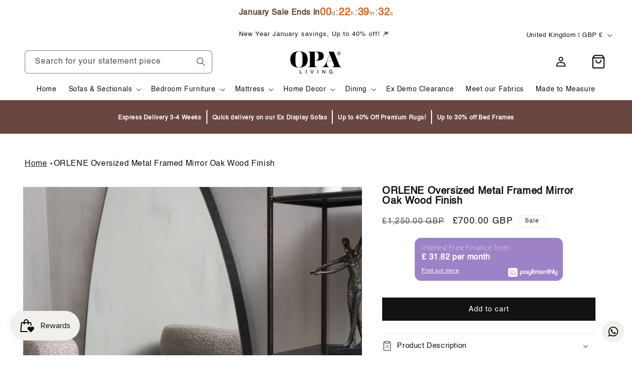

--- FILE ---
content_type: text/html; charset=utf-8
request_url: https://www.opaliving.co.uk/products/orlene-large-mirror
body_size: 97388
content:
<!doctype html>
<html class="js" lang="en">
  <head>
    <meta charset="utf-8">
    <meta http-equiv="X-UA-Compatible" content="IE=edge">
    <meta name="viewport" content="width=device-width,initial-scale=1">
    <meta name="theme-color" content="">
    <link rel="canonical" href="https://www.opaliving.co.uk/products/orlene-large-mirror">
    <script src="https://code.jquery.com/jquery-3.6.0.min.js" integrity="sha256-/xUj+3OJU5yExlq6GSYGSHk7tPXikynS7ogEvDej/m4=" crossorigin="anonymous"></script>
     <script src="//www.opaliving.co.uk/cdn/shop/t/14/assets/slick.js?v=169352349926327239781758602141"></script>
     <link href="//www.opaliving.co.uk/cdn/shop/t/14/assets/slick.css?v=183359580632782939831758602141" rel="stylesheet" type="text/css" media="all" />
     <link href="//www.opaliving.co.uk/cdn/shop/t/14/assets/slick-theme.css?v=140279117476891235011758602141" rel="stylesheet" type="text/css" media="all" />
<link rel="icon" type="image/png" href="//www.opaliving.co.uk/cdn/shop/files/Untitled_design_5.png?crop=center&height=32&v=1760355746&width=32"><link rel="preconnect" href="https://fonts.shopifycdn.com" crossorigin><title>
      ORLENE Oversized Metal Framed Mirror Oak Wood Finish
 &ndash; OPA LIVING</title>

    
      <meta name="description" content="Inspired by organic design, this oversized statement mirror has sloped curvature and a 6cm deep corrugated metallic frame. With two hooks on its back, you can hang this in confidence and enjoy the natural, out of the ordinary aesthetic it brings to any room in the home. When Hanging, please ensure the mirror is hung us">
    

    

<meta property="og:site_name" content="OPA LIVING">
<meta property="og:url" content="https://www.opaliving.co.uk/products/orlene-large-mirror">
<meta property="og:title" content="ORLENE Oversized Metal Framed Mirror Oak Wood Finish">
<meta property="og:type" content="product">
<meta property="og:description" content="Inspired by organic design, this oversized statement mirror has sloped curvature and a 6cm deep corrugated metallic frame. With two hooks on its back, you can hang this in confidence and enjoy the natural, out of the ordinary aesthetic it brings to any room in the home. When Hanging, please ensure the mirror is hung us"><meta property="og:image" content="http://www.opaliving.co.uk/cdn/shop/files/704261-E_1.jpg?v=1758720102">
  <meta property="og:image:secure_url" content="https://www.opaliving.co.uk/cdn/shop/files/704261-E_1.jpg?v=1758720102">
  <meta property="og:image:width" content="1300">
  <meta property="og:image:height" content="1733"><meta property="og:price:amount" content="700.00">
  <meta property="og:price:currency" content="GBP"><meta name="twitter:card" content="summary_large_image">
<meta name="twitter:title" content="ORLENE Oversized Metal Framed Mirror Oak Wood Finish">
<meta name="twitter:description" content="Inspired by organic design, this oversized statement mirror has sloped curvature and a 6cm deep corrugated metallic frame. With two hooks on its back, you can hang this in confidence and enjoy the natural, out of the ordinary aesthetic it brings to any room in the home. When Hanging, please ensure the mirror is hung us">


    <script src="//www.opaliving.co.uk/cdn/shop/t/14/assets/constants.js?v=132983761750457495441758602141" defer="defer"></script>
    <script src="//www.opaliving.co.uk/cdn/shop/t/14/assets/pubsub.js?v=25310214064522200911758602141" defer="defer"></script>
    <script src="//www.opaliving.co.uk/cdn/shop/t/14/assets/global.js?v=7301445359237545521758602141" defer="defer"></script>
    <script src="//www.opaliving.co.uk/cdn/shop/t/14/assets/details-disclosure.js?v=13653116266235556501758602141" defer="defer"></script>
    <script src="//www.opaliving.co.uk/cdn/shop/t/14/assets/details-modal.js?v=25581673532751508451758602141" defer="defer"></script>
    <script src="//www.opaliving.co.uk/cdn/shop/t/14/assets/search-form.js?v=133129549252120666541758602141" defer="defer"></script><script src="//www.opaliving.co.uk/cdn/shop/t/14/assets/animations.js?v=88693664871331136111758602141" defer="defer"></script><script>window.performance && window.performance.mark && window.performance.mark('shopify.content_for_header.start');</script><meta name="google-site-verification" content="SbEmW4gqLjV6JZxTm1HAe7CXxQcu-_goHdnpAI7ObxQ">
<meta name="facebook-domain-verification" content="u89d0ga8l4em4saqvv5d265j0gyrnx">
<meta id="shopify-digital-wallet" name="shopify-digital-wallet" content="/72599240989/digital_wallets/dialog">
<meta name="shopify-checkout-api-token" content="aefab9d0917b78c020ba34e5ee88bb61">
<link rel="alternate" type="application/json+oembed" href="https://www.opaliving.co.uk/products/orlene-large-mirror.oembed">
<script async="async" src="/checkouts/internal/preloads.js?locale=en-GB"></script>
<link rel="preconnect" href="https://shop.app" crossorigin="anonymous">
<script async="async" src="https://shop.app/checkouts/internal/preloads.js?locale=en-GB&shop_id=72599240989" crossorigin="anonymous"></script>
<script id="apple-pay-shop-capabilities" type="application/json">{"shopId":72599240989,"countryCode":"GB","currencyCode":"GBP","merchantCapabilities":["supports3DS"],"merchantId":"gid:\/\/shopify\/Shop\/72599240989","merchantName":"OPA LIVING","requiredBillingContactFields":["postalAddress","email","phone"],"requiredShippingContactFields":["postalAddress","email","phone"],"shippingType":"shipping","supportedNetworks":["visa","maestro","masterCard","amex","discover","elo"],"total":{"type":"pending","label":"OPA LIVING","amount":"1.00"},"shopifyPaymentsEnabled":true,"supportsSubscriptions":true}</script>
<script id="shopify-features" type="application/json">{"accessToken":"aefab9d0917b78c020ba34e5ee88bb61","betas":["rich-media-storefront-analytics"],"domain":"www.opaliving.co.uk","predictiveSearch":true,"shopId":72599240989,"locale":"en"}</script>
<script>var Shopify = Shopify || {};
Shopify.shop = "sofasclub.myshopify.com";
Shopify.locale = "en";
Shopify.currency = {"active":"GBP","rate":"1.0"};
Shopify.country = "GB";
Shopify.theme = {"name":"Sial-Tech- Development--WPD_BDR","id":181474165117,"schema_name":"Dawn","schema_version":"15.4.0","theme_store_id":null,"role":"main"};
Shopify.theme.handle = "null";
Shopify.theme.style = {"id":null,"handle":null};
Shopify.cdnHost = "www.opaliving.co.uk/cdn";
Shopify.routes = Shopify.routes || {};
Shopify.routes.root = "/";</script>
<script type="module">!function(o){(o.Shopify=o.Shopify||{}).modules=!0}(window);</script>
<script>!function(o){function n(){var o=[];function n(){o.push(Array.prototype.slice.apply(arguments))}return n.q=o,n}var t=o.Shopify=o.Shopify||{};t.loadFeatures=n(),t.autoloadFeatures=n()}(window);</script>
<script>
  window.ShopifyPay = window.ShopifyPay || {};
  window.ShopifyPay.apiHost = "shop.app\/pay";
  window.ShopifyPay.redirectState = null;
</script>
<script id="shop-js-analytics" type="application/json">{"pageType":"product"}</script>
<script defer="defer" async type="module" src="//www.opaliving.co.uk/cdn/shopifycloud/shop-js/modules/v2/client.init-shop-cart-sync_BT-GjEfc.en.esm.js"></script>
<script defer="defer" async type="module" src="//www.opaliving.co.uk/cdn/shopifycloud/shop-js/modules/v2/chunk.common_D58fp_Oc.esm.js"></script>
<script defer="defer" async type="module" src="//www.opaliving.co.uk/cdn/shopifycloud/shop-js/modules/v2/chunk.modal_xMitdFEc.esm.js"></script>
<script type="module">
  await import("//www.opaliving.co.uk/cdn/shopifycloud/shop-js/modules/v2/client.init-shop-cart-sync_BT-GjEfc.en.esm.js");
await import("//www.opaliving.co.uk/cdn/shopifycloud/shop-js/modules/v2/chunk.common_D58fp_Oc.esm.js");
await import("//www.opaliving.co.uk/cdn/shopifycloud/shop-js/modules/v2/chunk.modal_xMitdFEc.esm.js");

  window.Shopify.SignInWithShop?.initShopCartSync?.({"fedCMEnabled":true,"windoidEnabled":true});

</script>
<script>
  window.Shopify = window.Shopify || {};
  if (!window.Shopify.featureAssets) window.Shopify.featureAssets = {};
  window.Shopify.featureAssets['shop-js'] = {"shop-cart-sync":["modules/v2/client.shop-cart-sync_DZOKe7Ll.en.esm.js","modules/v2/chunk.common_D58fp_Oc.esm.js","modules/v2/chunk.modal_xMitdFEc.esm.js"],"init-fed-cm":["modules/v2/client.init-fed-cm_B6oLuCjv.en.esm.js","modules/v2/chunk.common_D58fp_Oc.esm.js","modules/v2/chunk.modal_xMitdFEc.esm.js"],"shop-cash-offers":["modules/v2/client.shop-cash-offers_D2sdYoxE.en.esm.js","modules/v2/chunk.common_D58fp_Oc.esm.js","modules/v2/chunk.modal_xMitdFEc.esm.js"],"shop-login-button":["modules/v2/client.shop-login-button_QeVjl5Y3.en.esm.js","modules/v2/chunk.common_D58fp_Oc.esm.js","modules/v2/chunk.modal_xMitdFEc.esm.js"],"pay-button":["modules/v2/client.pay-button_DXTOsIq6.en.esm.js","modules/v2/chunk.common_D58fp_Oc.esm.js","modules/v2/chunk.modal_xMitdFEc.esm.js"],"shop-button":["modules/v2/client.shop-button_DQZHx9pm.en.esm.js","modules/v2/chunk.common_D58fp_Oc.esm.js","modules/v2/chunk.modal_xMitdFEc.esm.js"],"avatar":["modules/v2/client.avatar_BTnouDA3.en.esm.js"],"init-windoid":["modules/v2/client.init-windoid_CR1B-cfM.en.esm.js","modules/v2/chunk.common_D58fp_Oc.esm.js","modules/v2/chunk.modal_xMitdFEc.esm.js"],"init-shop-for-new-customer-accounts":["modules/v2/client.init-shop-for-new-customer-accounts_C_vY_xzh.en.esm.js","modules/v2/client.shop-login-button_QeVjl5Y3.en.esm.js","modules/v2/chunk.common_D58fp_Oc.esm.js","modules/v2/chunk.modal_xMitdFEc.esm.js"],"init-shop-email-lookup-coordinator":["modules/v2/client.init-shop-email-lookup-coordinator_BI7n9ZSv.en.esm.js","modules/v2/chunk.common_D58fp_Oc.esm.js","modules/v2/chunk.modal_xMitdFEc.esm.js"],"init-shop-cart-sync":["modules/v2/client.init-shop-cart-sync_BT-GjEfc.en.esm.js","modules/v2/chunk.common_D58fp_Oc.esm.js","modules/v2/chunk.modal_xMitdFEc.esm.js"],"shop-toast-manager":["modules/v2/client.shop-toast-manager_DiYdP3xc.en.esm.js","modules/v2/chunk.common_D58fp_Oc.esm.js","modules/v2/chunk.modal_xMitdFEc.esm.js"],"init-customer-accounts":["modules/v2/client.init-customer-accounts_D9ZNqS-Q.en.esm.js","modules/v2/client.shop-login-button_QeVjl5Y3.en.esm.js","modules/v2/chunk.common_D58fp_Oc.esm.js","modules/v2/chunk.modal_xMitdFEc.esm.js"],"init-customer-accounts-sign-up":["modules/v2/client.init-customer-accounts-sign-up_iGw4briv.en.esm.js","modules/v2/client.shop-login-button_QeVjl5Y3.en.esm.js","modules/v2/chunk.common_D58fp_Oc.esm.js","modules/v2/chunk.modal_xMitdFEc.esm.js"],"shop-follow-button":["modules/v2/client.shop-follow-button_CqMgW2wH.en.esm.js","modules/v2/chunk.common_D58fp_Oc.esm.js","modules/v2/chunk.modal_xMitdFEc.esm.js"],"checkout-modal":["modules/v2/client.checkout-modal_xHeaAweL.en.esm.js","modules/v2/chunk.common_D58fp_Oc.esm.js","modules/v2/chunk.modal_xMitdFEc.esm.js"],"shop-login":["modules/v2/client.shop-login_D91U-Q7h.en.esm.js","modules/v2/chunk.common_D58fp_Oc.esm.js","modules/v2/chunk.modal_xMitdFEc.esm.js"],"lead-capture":["modules/v2/client.lead-capture_BJmE1dJe.en.esm.js","modules/v2/chunk.common_D58fp_Oc.esm.js","modules/v2/chunk.modal_xMitdFEc.esm.js"],"payment-terms":["modules/v2/client.payment-terms_Ci9AEqFq.en.esm.js","modules/v2/chunk.common_D58fp_Oc.esm.js","modules/v2/chunk.modal_xMitdFEc.esm.js"]};
</script>
<script>(function() {
  var isLoaded = false;
  function asyncLoad() {
    if (isLoaded) return;
    isLoaded = true;
    var urls = ["\/\/cdn.shopify.com\/proxy\/aacdf821ec01a3b01062de9bc7bb046f8ed4661b084561c67e6bcacf5a42bd2e\/obscure-escarpment-2240.herokuapp.com\/js\/best_custom_product_options.js?shop=sofasclub.myshopify.com\u0026sp-cache-control=cHVibGljLCBtYXgtYWdlPTkwMA","https:\/\/bku.sfo2.cdn.digitaloceanspaces.com\/Sv4.js?m=m11000\u0026shop=sofasclub.myshopify.com","https:\/\/cdn.nfcube.com\/instafeed-04efa1f0fab084036e9ee9ca680c7c01.js?shop=sofasclub.myshopify.com","https:\/\/ecommplugins-scripts.trustpilot.com\/v2.1\/js\/header.min.js?settings=eyJrZXkiOiJNTnQwUUxrSW5YOWdRYzk0IiwicyI6Im5vbmUifQ==\u0026v=2.5\u0026shop=sofasclub.myshopify.com","https:\/\/ecommplugins-scripts.trustpilot.com\/v2.1\/js\/success.min.js?settings=eyJrZXkiOiJNTnQwUUxrSW5YOWdRYzk0IiwicyI6Im5vbmUiLCJ0IjpbIm9yZGVycy9mdWxmaWxsZWQiXSwidiI6IiIsImEiOiIifQ==\u0026shop=sofasclub.myshopify.com","https:\/\/ecommplugins-trustboxsettings.trustpilot.com\/sofasclub.myshopify.com.js?settings=1759267723691\u0026shop=sofasclub.myshopify.com","https:\/\/configs.carthike.com\/carthike.js?shop=sofasclub.myshopify.com"];
    for (var i = 0; i < urls.length; i++) {
      var s = document.createElement('script');
      s.type = 'text/javascript';
      s.async = true;
      s.src = urls[i];
      var x = document.getElementsByTagName('script')[0];
      x.parentNode.insertBefore(s, x);
    }
  };
  if(window.attachEvent) {
    window.attachEvent('onload', asyncLoad);
  } else {
    window.addEventListener('load', asyncLoad, false);
  }
})();</script>
<script id="__st">var __st={"a":72599240989,"offset":0,"reqid":"3d820f64-0f0f-483e-b480-899f2f0143c5-1769476817","pageurl":"www.opaliving.co.uk\/products\/orlene-large-mirror","u":"fbab9c2f9273","p":"product","rtyp":"product","rid":8879624749341};</script>
<script>window.ShopifyPaypalV4VisibilityTracking = true;</script>
<script id="captcha-bootstrap">!function(){'use strict';const t='contact',e='account',n='new_comment',o=[[t,t],['blogs',n],['comments',n],[t,'customer']],c=[[e,'customer_login'],[e,'guest_login'],[e,'recover_customer_password'],[e,'create_customer']],r=t=>t.map((([t,e])=>`form[action*='/${t}']:not([data-nocaptcha='true']) input[name='form_type'][value='${e}']`)).join(','),a=t=>()=>t?[...document.querySelectorAll(t)].map((t=>t.form)):[];function s(){const t=[...o],e=r(t);return a(e)}const i='password',u='form_key',d=['recaptcha-v3-token','g-recaptcha-response','h-captcha-response',i],f=()=>{try{return window.sessionStorage}catch{return}},m='__shopify_v',_=t=>t.elements[u];function p(t,e,n=!1){try{const o=window.sessionStorage,c=JSON.parse(o.getItem(e)),{data:r}=function(t){const{data:e,action:n}=t;return t[m]||n?{data:e,action:n}:{data:t,action:n}}(c);for(const[e,n]of Object.entries(r))t.elements[e]&&(t.elements[e].value=n);n&&o.removeItem(e)}catch(o){console.error('form repopulation failed',{error:o})}}const l='form_type',E='cptcha';function T(t){t.dataset[E]=!0}const w=window,h=w.document,L='Shopify',v='ce_forms',y='captcha';let A=!1;((t,e)=>{const n=(g='f06e6c50-85a8-45c8-87d0-21a2b65856fe',I='https://cdn.shopify.com/shopifycloud/storefront-forms-hcaptcha/ce_storefront_forms_captcha_hcaptcha.v1.5.2.iife.js',D={infoText:'Protected by hCaptcha',privacyText:'Privacy',termsText:'Terms'},(t,e,n)=>{const o=w[L][v],c=o.bindForm;if(c)return c(t,g,e,D).then(n);var r;o.q.push([[t,g,e,D],n]),r=I,A||(h.body.append(Object.assign(h.createElement('script'),{id:'captcha-provider',async:!0,src:r})),A=!0)});var g,I,D;w[L]=w[L]||{},w[L][v]=w[L][v]||{},w[L][v].q=[],w[L][y]=w[L][y]||{},w[L][y].protect=function(t,e){n(t,void 0,e),T(t)},Object.freeze(w[L][y]),function(t,e,n,w,h,L){const[v,y,A,g]=function(t,e,n){const i=e?o:[],u=t?c:[],d=[...i,...u],f=r(d),m=r(i),_=r(d.filter((([t,e])=>n.includes(e))));return[a(f),a(m),a(_),s()]}(w,h,L),I=t=>{const e=t.target;return e instanceof HTMLFormElement?e:e&&e.form},D=t=>v().includes(t);t.addEventListener('submit',(t=>{const e=I(t);if(!e)return;const n=D(e)&&!e.dataset.hcaptchaBound&&!e.dataset.recaptchaBound,o=_(e),c=g().includes(e)&&(!o||!o.value);(n||c)&&t.preventDefault(),c&&!n&&(function(t){try{if(!f())return;!function(t){const e=f();if(!e)return;const n=_(t);if(!n)return;const o=n.value;o&&e.removeItem(o)}(t);const e=Array.from(Array(32),(()=>Math.random().toString(36)[2])).join('');!function(t,e){_(t)||t.append(Object.assign(document.createElement('input'),{type:'hidden',name:u})),t.elements[u].value=e}(t,e),function(t,e){const n=f();if(!n)return;const o=[...t.querySelectorAll(`input[type='${i}']`)].map((({name:t})=>t)),c=[...d,...o],r={};for(const[a,s]of new FormData(t).entries())c.includes(a)||(r[a]=s);n.setItem(e,JSON.stringify({[m]:1,action:t.action,data:r}))}(t,e)}catch(e){console.error('failed to persist form',e)}}(e),e.submit())}));const S=(t,e)=>{t&&!t.dataset[E]&&(n(t,e.some((e=>e===t))),T(t))};for(const o of['focusin','change'])t.addEventListener(o,(t=>{const e=I(t);D(e)&&S(e,y())}));const B=e.get('form_key'),M=e.get(l),P=B&&M;t.addEventListener('DOMContentLoaded',(()=>{const t=y();if(P)for(const e of t)e.elements[l].value===M&&p(e,B);[...new Set([...A(),...v().filter((t=>'true'===t.dataset.shopifyCaptcha))])].forEach((e=>S(e,t)))}))}(h,new URLSearchParams(w.location.search),n,t,e,['guest_login'])})(!0,!0)}();</script>
<script integrity="sha256-4kQ18oKyAcykRKYeNunJcIwy7WH5gtpwJnB7kiuLZ1E=" data-source-attribution="shopify.loadfeatures" defer="defer" src="//www.opaliving.co.uk/cdn/shopifycloud/storefront/assets/storefront/load_feature-a0a9edcb.js" crossorigin="anonymous"></script>
<script crossorigin="anonymous" defer="defer" src="//www.opaliving.co.uk/cdn/shopifycloud/storefront/assets/shopify_pay/storefront-65b4c6d7.js?v=20250812"></script>
<script data-source-attribution="shopify.dynamic_checkout.dynamic.init">var Shopify=Shopify||{};Shopify.PaymentButton=Shopify.PaymentButton||{isStorefrontPortableWallets:!0,init:function(){window.Shopify.PaymentButton.init=function(){};var t=document.createElement("script");t.src="https://www.opaliving.co.uk/cdn/shopifycloud/portable-wallets/latest/portable-wallets.en.js",t.type="module",document.head.appendChild(t)}};
</script>
<script data-source-attribution="shopify.dynamic_checkout.buyer_consent">
  function portableWalletsHideBuyerConsent(e){var t=document.getElementById("shopify-buyer-consent"),n=document.getElementById("shopify-subscription-policy-button");t&&n&&(t.classList.add("hidden"),t.setAttribute("aria-hidden","true"),n.removeEventListener("click",e))}function portableWalletsShowBuyerConsent(e){var t=document.getElementById("shopify-buyer-consent"),n=document.getElementById("shopify-subscription-policy-button");t&&n&&(t.classList.remove("hidden"),t.removeAttribute("aria-hidden"),n.addEventListener("click",e))}window.Shopify?.PaymentButton&&(window.Shopify.PaymentButton.hideBuyerConsent=portableWalletsHideBuyerConsent,window.Shopify.PaymentButton.showBuyerConsent=portableWalletsShowBuyerConsent);
</script>
<script data-source-attribution="shopify.dynamic_checkout.cart.bootstrap">document.addEventListener("DOMContentLoaded",(function(){function t(){return document.querySelector("shopify-accelerated-checkout-cart, shopify-accelerated-checkout")}if(t())Shopify.PaymentButton.init();else{new MutationObserver((function(e,n){t()&&(Shopify.PaymentButton.init(),n.disconnect())})).observe(document.body,{childList:!0,subtree:!0})}}));
</script>
<link id="shopify-accelerated-checkout-styles" rel="stylesheet" media="screen" href="https://www.opaliving.co.uk/cdn/shopifycloud/portable-wallets/latest/accelerated-checkout-backwards-compat.css" crossorigin="anonymous">
<style id="shopify-accelerated-checkout-cart">
        #shopify-buyer-consent {
  margin-top: 1em;
  display: inline-block;
  width: 100%;
}

#shopify-buyer-consent.hidden {
  display: none;
}

#shopify-subscription-policy-button {
  background: none;
  border: none;
  padding: 0;
  text-decoration: underline;
  font-size: inherit;
  cursor: pointer;
}

#shopify-subscription-policy-button::before {
  box-shadow: none;
}

      </style>
<script id="sections-script" data-sections="header" defer="defer" src="//www.opaliving.co.uk/cdn/shop/t/14/compiled_assets/scripts.js?v=5261"></script>
<script>window.performance && window.performance.mark && window.performance.mark('shopify.content_for_header.end');</script>


    <style data-shopify>
      @font-face {
  font-family: Assistant;
  font-weight: 400;
  font-style: normal;
  font-display: swap;
  src: url("//www.opaliving.co.uk/cdn/fonts/assistant/assistant_n4.9120912a469cad1cc292572851508ca49d12e768.woff2") format("woff2"),
       url("//www.opaliving.co.uk/cdn/fonts/assistant/assistant_n4.6e9875ce64e0fefcd3f4446b7ec9036b3ddd2985.woff") format("woff");
}

      @font-face {
  font-family: Assistant;
  font-weight: 700;
  font-style: normal;
  font-display: swap;
  src: url("//www.opaliving.co.uk/cdn/fonts/assistant/assistant_n7.bf44452348ec8b8efa3aa3068825305886b1c83c.woff2") format("woff2"),
       url("//www.opaliving.co.uk/cdn/fonts/assistant/assistant_n7.0c887fee83f6b3bda822f1150b912c72da0f7b64.woff") format("woff");
}

      
      
      @font-face {
  font-family: Assistant;
  font-weight: 400;
  font-style: normal;
  font-display: swap;
  src: url("//www.opaliving.co.uk/cdn/fonts/assistant/assistant_n4.9120912a469cad1cc292572851508ca49d12e768.woff2") format("woff2"),
       url("//www.opaliving.co.uk/cdn/fonts/assistant/assistant_n4.6e9875ce64e0fefcd3f4446b7ec9036b3ddd2985.woff") format("woff");
}


      
        :root,
        .color-scheme-1 {
          --color-background: 255,255,255;
        
          --gradient-background: #ffffff;
        

        

        --color-foreground: 18,18,18;
        --color-background-contrast: 191,191,191;
        --color-shadow: 18,18,18;
        --color-button: 18,18,18;
        --color-button-text: 255,255,255;
        --color-secondary-button: 255,255,255;
        --color-secondary-button-text: 18,18,18;
        --color-link: 18,18,18;
        --color-badge-foreground: 18,18,18;
        --color-badge-background: 255,255,255;
        --color-badge-border: 18,18,18;
        --payment-terms-background-color: rgb(255 255 255);
      }
      
        
        .color-scheme-2 {
          --color-background: 243,243,243;
        
          --gradient-background: #f3f3f3;
        

        

        --color-foreground: 18,18,18;
        --color-background-contrast: 179,179,179;
        --color-shadow: 18,18,18;
        --color-button: 18,18,18;
        --color-button-text: 243,243,243;
        --color-secondary-button: 243,243,243;
        --color-secondary-button-text: 18,18,18;
        --color-link: 18,18,18;
        --color-badge-foreground: 18,18,18;
        --color-badge-background: 243,243,243;
        --color-badge-border: 18,18,18;
        --payment-terms-background-color: rgb(243 243 243);
      }
      
        
        .color-scheme-3 {
          --color-background: 105,70,65;
        
          --gradient-background: #694641;
        

        

        --color-foreground: 255,255,255;
        --color-background-contrast: 26,17,16;
        --color-shadow: 18,18,18;
        --color-button: 255,255,255;
        --color-button-text: 0,0,0;
        --color-secondary-button: 105,70,65;
        --color-secondary-button-text: 255,255,255;
        --color-link: 255,255,255;
        --color-badge-foreground: 255,255,255;
        --color-badge-background: 105,70,65;
        --color-badge-border: 255,255,255;
        --payment-terms-background-color: rgb(105 70 65);
      }
      
        
        .color-scheme-4 {
          --color-background: 255,255,255;
        
          --gradient-background: #ffffff;
        

        

        --color-foreground: 255,255,255;
        --color-background-contrast: 191,191,191;
        --color-shadow: 18,18,18;
        --color-button: 255,255,255;
        --color-button-text: 34,34,34;
        --color-secondary-button: 255,255,255;
        --color-secondary-button-text: 34,34,34;
        --color-link: 34,34,34;
        --color-badge-foreground: 255,255,255;
        --color-badge-background: 255,255,255;
        --color-badge-border: 255,255,255;
        --payment-terms-background-color: rgb(255 255 255);
      }
      
        
        .color-scheme-5 {
          --color-background: 51,79,180;
        
          --gradient-background: #334fb4;
        

        

        --color-foreground: 255,255,255;
        --color-background-contrast: 23,35,81;
        --color-shadow: 18,18,18;
        --color-button: 255,255,255;
        --color-button-text: 51,79,180;
        --color-secondary-button: 51,79,180;
        --color-secondary-button-text: 255,255,255;
        --color-link: 255,255,255;
        --color-badge-foreground: 255,255,255;
        --color-badge-background: 51,79,180;
        --color-badge-border: 255,255,255;
        --payment-terms-background-color: rgb(51 79 180);
      }
      
        
        .color-scheme-83feabbc-a33a-4283-9bfd-85f022769105 {
          --color-background: 240,239,237;
        
          --gradient-background: #f0efed;
        

        

        --color-foreground: 34,34,34;
        --color-background-contrast: 182,177,167;
        --color-shadow: 18,18,18;
        --color-button: 18,18,18;
        --color-button-text: 255,255,255;
        --color-secondary-button: 240,239,237;
        --color-secondary-button-text: 18,18,18;
        --color-link: 18,18,18;
        --color-badge-foreground: 34,34,34;
        --color-badge-background: 240,239,237;
        --color-badge-border: 34,34,34;
        --payment-terms-background-color: rgb(240 239 237);
      }
      
        
        .color-scheme-aada6f5a-8b40-4490-adbb-1030dfbcdb8e {
          --color-background: 240,239,237;
        
          --gradient-background: #f0efed;
        

        

        --color-foreground: 255,255,255;
        --color-background-contrast: 182,177,167;
        --color-shadow: 18,18,18;
        --color-button: 18,18,18;
        --color-button-text: 255,255,255;
        --color-secondary-button: 240,239,237;
        --color-secondary-button-text: 18,18,18;
        --color-link: 18,18,18;
        --color-badge-foreground: 255,255,255;
        --color-badge-background: 240,239,237;
        --color-badge-border: 255,255,255;
        --payment-terms-background-color: rgb(240 239 237);
      }
      
        
        .color-scheme-8d90e782-9238-4340-8b9e-fc6b3e96651d {
          --color-background: 18,18,18;
        
          --gradient-background: #121212;
        

        

        --color-foreground: 255,255,255;
        --color-background-contrast: 146,146,146;
        --color-shadow: 18,18,18;
        --color-button: 18,18,18;
        --color-button-text: 255,255,255;
        --color-secondary-button: 18,18,18;
        --color-secondary-button-text: 18,18,18;
        --color-link: 18,18,18;
        --color-badge-foreground: 255,255,255;
        --color-badge-background: 18,18,18;
        --color-badge-border: 255,255,255;
        --payment-terms-background-color: rgb(18 18 18);
      }
      

      body, .color-scheme-1, .color-scheme-2, .color-scheme-3, .color-scheme-4, .color-scheme-5, .color-scheme-83feabbc-a33a-4283-9bfd-85f022769105, .color-scheme-aada6f5a-8b40-4490-adbb-1030dfbcdb8e, .color-scheme-8d90e782-9238-4340-8b9e-fc6b3e96651d {
        color: rgba(var(--color-foreground), 0.75);
        background-color: rgb(var(--color-background));
      }

      :root {
        --font-body-family: Assistant, sans-serif;
        --font-body-style: normal;
        --font-body-weight: 400;
        --font-body-weight-bold: 700;

        --font-heading-family: Assistant, sans-serif;
        --font-heading-style: normal;
        --font-heading-weight: 400;

        --font-body-scale: 1.0;
        --font-heading-scale: 1.0;

        --media-padding: px;
        --media-border-opacity: 0.05;
        --media-border-width: 1px;
        --media-radius: 0px;
        --media-shadow-opacity: 0.0;
        --media-shadow-horizontal-offset: 0px;
        --media-shadow-vertical-offset: 4px;
        --media-shadow-blur-radius: 5px;
        --media-shadow-visible: 0;

        --page-width: 160rem;
        --page-width-margin: 0rem;

        --product-card-image-padding: 0.0rem;
        --product-card-corner-radius: 0.0rem;
        --product-card-text-alignment: left;
        --product-card-border-width: 0.0rem;
        --product-card-border-opacity: 0.1;
        --product-card-shadow-opacity: 0.0;
        --product-card-shadow-visible: 0;
        --product-card-shadow-horizontal-offset: 0.0rem;
        --product-card-shadow-vertical-offset: 0.4rem;
        --product-card-shadow-blur-radius: 0.5rem;

        --collection-card-image-padding: 0.0rem;
        --collection-card-corner-radius: 0.0rem;
        --collection-card-text-alignment: left;
        --collection-card-border-width: 0.0rem;
        --collection-card-border-opacity: 0.1;
        --collection-card-shadow-opacity: 0.0;
        --collection-card-shadow-visible: 0;
        --collection-card-shadow-horizontal-offset: 0.0rem;
        --collection-card-shadow-vertical-offset: 0.4rem;
        --collection-card-shadow-blur-radius: 0.5rem;

        --blog-card-image-padding: 0.0rem;
        --blog-card-corner-radius: 0.0rem;
        --blog-card-text-alignment: left;
        --blog-card-border-width: 0.0rem;
        --blog-card-border-opacity: 0.1;
        --blog-card-shadow-opacity: 0.0;
        --blog-card-shadow-visible: 0;
        --blog-card-shadow-horizontal-offset: 0.0rem;
        --blog-card-shadow-vertical-offset: 0.4rem;
        --blog-card-shadow-blur-radius: 0.5rem;

        --badge-corner-radius: 4.0rem;

        --popup-border-width: 1px;
        --popup-border-opacity: 0.1;
        --popup-corner-radius: 0px;
        --popup-shadow-opacity: 0.05;
        --popup-shadow-horizontal-offset: 0px;
        --popup-shadow-vertical-offset: 4px;
        --popup-shadow-blur-radius: 5px;

        --drawer-border-width: 1px;
        --drawer-border-opacity: 0.1;
        --drawer-shadow-opacity: 0.0;
        --drawer-shadow-horizontal-offset: 0px;
        --drawer-shadow-vertical-offset: 4px;
        --drawer-shadow-blur-radius: 5px;

        --spacing-sections-desktop: 0px;
        --spacing-sections-mobile: 0px;

        --grid-desktop-vertical-spacing: 8px;
        --grid-desktop-horizontal-spacing: 8px;
        --grid-mobile-vertical-spacing: 4px;
        --grid-mobile-horizontal-spacing: 4px;

        --text-boxes-border-opacity: 0.1;
        --text-boxes-border-width: 0px;
        --text-boxes-radius: 0px;
        --text-boxes-shadow-opacity: 0.0;
        --text-boxes-shadow-visible: 0;
        --text-boxes-shadow-horizontal-offset: 0px;
        --text-boxes-shadow-vertical-offset: 4px;
        --text-boxes-shadow-blur-radius: 5px;

        --buttons-radius: 0px;
        --buttons-radius-outset: 0px;
        --buttons-border-width: 1px;
        --buttons-border-opacity: 1.0;
        --buttons-shadow-opacity: 0.0;
        --buttons-shadow-visible: 0;
        --buttons-shadow-horizontal-offset: 0px;
        --buttons-shadow-vertical-offset: 4px;
        --buttons-shadow-blur-radius: 5px;
        --buttons-border-offset: 0px;

        --inputs-radius: 6px;
        --inputs-border-width: 1px;
        --inputs-border-opacity: 0.55;
        --inputs-shadow-opacity: 0.0;
        --inputs-shadow-horizontal-offset: 0px;
        --inputs-margin-offset: 0px;
        --inputs-shadow-vertical-offset: 4px;
        --inputs-shadow-blur-radius: 5px;
        --inputs-radius-outset: 7px;

        --variant-pills-radius: 40px;
        --variant-pills-border-width: 1px;
        --variant-pills-border-opacity: 0.55;
        --variant-pills-shadow-opacity: 0.0;
        --variant-pills-shadow-horizontal-offset: 0px;
        --variant-pills-shadow-vertical-offset: 4px;
        --variant-pills-shadow-blur-radius: 5px;
      }

      *,
      *::before,
      *::after {
        box-sizing: inherit;
      }

      html {
        box-sizing: border-box;
        font-size: calc(var(--font-body-scale) * 62.5%);
        height: 100%;
      }

      body {
        display: grid;
        grid-template-rows: auto auto 1fr auto;
        grid-template-columns: 100%;
        min-height: 100%;
        margin: 0;
        font-size: 1.5rem;
        letter-spacing: 0.06rem;
        line-height: calc(1 + 0.8 / var(--font-body-scale));
        font-family: var(--font-body-family);
        font-style: var(--font-body-style);
        font-weight: var(--font-body-weight);
      }

      @media screen and (min-width: 750px) {
        body {
          font-size: 1.6rem;
        }
      }
    </style>

    <link href="//www.opaliving.co.uk/cdn/shop/t/14/assets/base.css?v=12518790021273817591764329083" rel="stylesheet" type="text/css" media="all" />
    <link href="//www.opaliving.co.uk/cdn/shop/t/14/assets/custom.css?v=56609894681087786011760984382" rel="stylesheet" type="text/css" media="all" />
    <link rel="stylesheet" href="//www.opaliving.co.uk/cdn/shop/t/14/assets/component-cart-items.css?v=13033300910818915211758602141" media="print" onload="this.media='all'">
      <link rel="preload" as="font" href="//www.opaliving.co.uk/cdn/fonts/assistant/assistant_n4.9120912a469cad1cc292572851508ca49d12e768.woff2" type="font/woff2" crossorigin>
      

      <link rel="preload" as="font" href="//www.opaliving.co.uk/cdn/fonts/assistant/assistant_n4.9120912a469cad1cc292572851508ca49d12e768.woff2" type="font/woff2" crossorigin>
      
<link href="//www.opaliving.co.uk/cdn/shop/t/14/assets/component-localization-form.css?v=170315343355214948141758602141" rel="stylesheet" type="text/css" media="all" />
      <script src="//www.opaliving.co.uk/cdn/shop/t/14/assets/localization-form.js?v=144176611646395275351758602141" defer="defer"></script><link
        rel="stylesheet"
        href="//www.opaliving.co.uk/cdn/shop/t/14/assets/component-predictive-search.css?v=118923337488134913561758602141"
        media="print"
        onload="this.media='all'"
      ><script>
      if (Shopify.designMode) {
        document.documentElement.classList.add('shopify-design-mode');
      }
    </script>
    
<script>
  const footstoolId = '[name="properties[Add additional Footstool?]"]';
  const selectId = '[name="properties[Premium Product Protection Cover for peace of mind in case of Accidental Damage, Accidental Stains & Defects. Add below to find out more]"], [name="properties[Premium Product Protection Cover for peace of mind in case of Accidental Damage, Accidental Stains and Defects. Add below to find out more]"]';

  const modalContent = `
    <div class="loxa-insurance-details loxa-mb" style="display: none;">
      <h3 class="loxa-insurance-title loxa-covered">What's Covered?</h3>
      <p class='loxa-icon'>
        <svg class="loxa-icon-svg loxa-tick-icon" viewBox="0 0 512 512">
          <path d="M256 512A256 256 0 1 0 256 0a256 256 0 1 0 0 512zM369 209L241 337c-9.4 9.4-24.6 9.4-33.9 0l-64-64c-9.4-9.4-9.4-24.6 0-33.9s24.6-9.4 33.9 0l47 47L335 175c9.4-9.4 24.6-9.4 33.9 0s9.4 24.6 0 33.9z"/>
        </svg>
        <span><strong>Accidental stains</strong> including food, drinks, human and pet bodily fluids</span>
      </p>
      <p class='loxa-icon'>
        <svg class="loxa-icon-svg loxa-tick-icon" viewBox="0 0 512 512">
          <path d="M256 512A256 256 0 1 0 256 0a256 256 0 1 0 0 512zM369 209L241 337c-9.4 9.4-24.6 9.4-33.9 0l-64-64c-9.4-9.4-9.4-24.6 0-33.9s24.6-9.4 33.9 0l47 47L335 175c9.4-9.4 24.6-9.4 33.9 0s9.4 24.6 0 33.9z"/>
        </svg>
        <span><strong>Accidental damage</strong> including rips, tears, chips and burns</span>
      </p>
      <p class='loxa-icon'>
        <svg class="loxa-icon-svg loxa-tick-icon" viewBox="0 0 512 512">
          <path d="M256 512A256 256 0 1 0 256 0a256 256 0 1 0 0 512zM369 209L241 337c-9.4 9.4-24.6 9.4-33.9 0l-64-64c-9.4-9.4-9.4-24.6 0-33.9s24.6-9.4 33.9 0l47 47L335 175c9.4-9.4 24.6-9.4 33.9 0s9.4 24.6 0 33.9z"/>
        </svg>
        <span><strong>Malfunctions and defects</strong> including frame breakage or warping, metal bending or mechanical defects (after the manufacturer's warranty expires)</span>
      </p>
      <p class='loxa-icon'>
        <svg class="loxa-icon-svg loxa-tick-icon" viewBox="0 0 512 512">
          <path d="M256 512A256 256 0 1 0 256 0a256 256 0 1 0 0 512zM369 209L241 337c-9.4 9.4-24.6 9.4-33.9 0l-64-64c-9.4-9.4-9.4-24.6 0-33.9s24.6-9.4 33.9 0l47 47L335 175c9.4-9.4 24.6-9.4 33.9 0s9.4 24.6 0 33.9z"/>
        </svg>
        <span><strong>No charge or excess</strong> for repairs or replacements (up to the insured value of the item)</span>
      </p>
      <h3 class="loxa-insurance-title loxa-not-covered">What's Not Covered?</h3>
      <p class='loxa-icon loxa-mb'>
        <svg class="loxa-icon-svg loxa-cross-icon" viewBox="0 0 512 512">
          <path d="M256 512A256 256 0 1 0 256 0a256 256 0 1 0 0 512zM175 175c9.4 9.4 24.6 9.4 33.9 0l47 47 47-47c9.4-9.4 24.6-9.4 33.9 0s9.4 24.6 0 33.9l-47 47 47 47c9.4 9.4 9.4 24.6 0 33.9s-24.6 9.4-33.9 0l-47-47-47 47c-9.4 9.4-24.6 9.4-33.9 0s-9.4-24.6 0-33.9l47-47-47-47c-9.4-9.4-9.4-24.6 0-33.9z"/>
        </svg>
        <span>Damage in transit, normal wear and tear, any deliberate harm</span>
      </p>
      <small>Provided by Loxa. By adding this insurance to your basket you confirm that you are a UK resident over 18 years of age, that you understand that it is your responsibility to read and understand the <a href='https://www.loxacover.com/furniture-insurance-ipid-latest' target='_blank' class='loxa-underline'>IPID</a> and <a href='https://www.loxacover.com/furniture-insurance-policy-wording-latest' target='_blank' class='loxa-underline'>Policy Wording</a>, and that you have ensured that this product meets your needs. <a href='https://www.loxacover.com/furniture-insurance-guide' target='_blank' class='loxa-underline'>Learn more.</a></small>
    </div>
  `;

  const logoURL = "https://bolt-cover-assets.s3.eu-west-1.amazonaws.com/logo/LOXA_Landscape_Logo-Lime_on_Black.png";

  function setupInsuranceDetails() {
    console.log("Setting up insurance details");

    const insuranceSelects = document.querySelectorAll(selectId);

    insuranceSelects.forEach(function(select) {
      const wrapper = select.closest('.selector-wrapper.bcpo-simple.bcpo-default');
      if (!wrapper) return;

      const bcpoLabelDiv = wrapper.querySelector('.bcpo-label');
      if (bcpoLabelDiv) {
        // Insert logo if not already present
        if (!bcpoLabelDiv.querySelector('.loxa-logo')) {
          const bcpoTitle = bcpoLabelDiv.querySelector('.bcpo-title');
          if (bcpoTitle) {
            const img = document.createElement('img');
            img.src = logoURL;
            img.alt = 'Loxa Logo';
            img.className = 'loxa-logo';
            bcpoTitle.parentNode.insertBefore(img, bcpoTitle);

            // Prepend "5-Year" in bold
            bcpoTitle.innerHTML = `<strong>5-Year</strong> Protection for peace of mind in case of Accidental Damage, Accidental Stains & Defects. Add below to find out more`;
          }
        }

        // Add a class to ensure side-by-side display
        bcpoLabelDiv.classList.add('loxa-custom-label-style');
      }

      const selectParent = select.parentNode;

      // Check if insurance details already inserted
      let insuranceDetails = wrapper.querySelector('.loxa-insurance-details');
      if (!insuranceDetails) {
        const tempDiv = document.createElement('div');
        tempDiv.innerHTML = modalContent;
        insuranceDetails = tempDiv.firstElementChild;
        selectParent.insertBefore(insuranceDetails, select);
      }

      // Hide insurance details initially
      insuranceDetails.style.display = 'none';

      // Add event listener to toggle insurance details
      select.addEventListener('change', function() {
        if (select.value.toLowerCase().startsWith('yes')) {
          insuranceDetails.style.display = 'block';
        } else {
          insuranceDetails.style.display = 'none';
        }
      });
    });
  }

  function initializeInsuranceDetails() {
    console.log("Initializing insurance details");

    const footstoolInput = document.querySelectorAll(footstoolId);

    if (footstoolInput.length !== 0) {
      console.log("Footstool option found");
      footstoolInput.forEach(function(input) {
        input.addEventListener('change', function() {
          console.log("Footstool option changed");
          setupInsuranceDetails();
        });
      });
    } else {
      console.log("No footstool option found");
      setupInsuranceDetails();
    }
  }

  document.addEventListener("DOMContentLoaded", function () {
    console.log("Loading Loxa...");
    setTimeout(initializeInsuranceDetails, 500);
  });
</script>
<style>
  /* Insurance Title */
  .loxa-insurance-title {
    margin-bottom: 15px !important;
  }

  /* Margin Bottom */
  .loxa-mb {
    margin-bottom: 30px !important;
  }

  /* Icon Styling */
  .loxa-icon {
    display: flex;
    align-items: center;
    margin-bottom: 10px;
  }

  .loxa-icon-svg {
    width: 24px;
    height: 24px;
    vertical-align: middle;
    margin-right: 10px;
    flex-shrink: 0;
  }

  /* Underline Text */
  .loxa-underline {
    text-decoration: underline;
    font-weight: bold;
  }

  /* Ensure the label is a flex container so image and text appear side by side */
  .loxa-custom-label-style label{
    display: flex !important;
    align-items: center !important;
    /* Adding a gap if needed */
    gap: 10px !important;
    margin-bottom: 10px; 
  }

  .loxa-logo {
    width: 70px;
    height: auto;
  }

  .loxa-custom-label-style .bcpo-title {
    font-size: 14px;
    /* line-height: 1.2; */
  }

  .loxa-custom-label-style .bcpo-value {
    margin-left: 5px; 
    display: none !important;
  }

  /* Make the select full width */
  .selector-wrapper.bcpo-simple.bcpo-default select {
    width: 100% !important;
    box-sizing: border-box;
  }
</style>

  <!-- BEGIN app block: shopify://apps/instafeed/blocks/head-block/c447db20-095d-4a10-9725-b5977662c9d5 --><link rel="preconnect" href="https://cdn.nfcube.com/">
<link rel="preconnect" href="https://scontent.cdninstagram.com/">


  <script>
    document.addEventListener('DOMContentLoaded', function () {
      let instafeedScript = document.createElement('script');

      
        instafeedScript.src = 'https://cdn.nfcube.com/instafeed-04efa1f0fab084036e9ee9ca680c7c01.js';
      

      document.body.appendChild(instafeedScript);
    });
  </script>





<!-- END app block --><!-- BEGIN app block: shopify://apps/labeler/blocks/app-embed/38a5b8ec-f58a-4fa4-8faa-69ddd0f10a60 -->

<script>
  let aco_allProducts = new Map();
</script>
<script>
  const normalStyle = [
  "background: rgb(173, 216, 230)",
  "padding: 15px",
  "font-size: 1.5em",
  "font-family: 'Poppins', sans-serif",
  "color: black",
  "border-radius: 10px",
  ];
  const warningStyle = [
  "background: rgb(255, 165, 0)",
  "padding: 15px",
  "font-size: 1.5em",
  "font-family: 'Poppins', sans-serif",
  "color: black", 
  "border-radius: 10px",
  ];
  let content = "%cWelcome to labeler v3!🎉🎉";
  let version = "v3";

  if (version !== "v3") {
    content = "%cWarning! Update labeler to v3 ⚠️⚠️";
    console.log(content, warningStyle.join(";"));
  }
  else {
    console.log(content, normalStyle.join(";"));
  }
  try{
     
    
        aco_allProducts.set(`orlene-large-mirror`,{
              availableForSale: true,
              collections: [{"id":465462624541,"handle":"mirrors","title":"OPA Mirrors","updated_at":"2025-10-02T15:30:46+01:00","body_html":"","published_at":"2023-11-16T14:36:00+00:00","sort_order":"best-selling","template_suffix":"","disjunctive":false,"rules":[{"column":"title","relation":"contains","condition":"MIRROR"}],"published_scope":"global","image":{"created_at":"2023-11-20T17:30:00+00:00","alt":null,"width":1737,"height":2028,"src":"\/\/www.opaliving.co.uk\/cdn\/shop\/collections\/704664-F.jpg?v=1700501403"}}],
              first_variant: {"id":47139818733853,"title":"Default Title","option1":"Default Title","option2":null,"option3":null,"sku":null,"requires_shipping":true,"taxable":true,"featured_image":null,"available":true,"name":"ORLENE Oversized Metal Framed Mirror Oak Wood Finish","public_title":null,"options":["Default Title"],"price":70000,"weight":0,"compare_at_price":125000,"inventory_management":null,"barcode":null,"requires_selling_plan":false,"selling_plan_allocations":[]},
              price:`700.00`,
              compareAtPriceRange: {
                maxVariantPrice: {
                    amount: `1,250.00`,
                    currencyCode: `GBP`
                },
                minVariantPrice: {
                    amount: `1,250.00`,
                    currencyCode: `GBP`
                },
              },
              createdAt: `2023-11-16 15:12:53 +0000`,
              featuredImage: `files/704261-E_1.jpg`,
              handle: `orlene-large-mirror`,
              id:"8879624749341",
              images: [
                
                {
                  id: "77951220547965",
                  url: `files/704261-E_1.jpg`,
                  altText: `ORLENE Oversized Metal Framed Mirror Oak Wood Finish`,
                },
                
                {
                  id: "77951220515197",
                  url: `files/704261-F_1.jpg`,
                  altText: `ORLENE Oversized Metal Framed Mirror Oak Wood Finish`,
                },
                
                {
                  id: "77951215370621",
                  url: `files/704261_ad9cd7e1-8aaa-4bd0-b287-8a007a617584.jpg`,
                  altText: `ORLENE Oversized Metal Framed Mirror Oak Wood Finish`,
                },
                
                {
                  id: "77951215337853",
                  url: `files/704261-A_d3228bf2-3add-4101-93bc-ed7edd0095cd.jpg`,
                  altText: `ORLENE Oversized Metal Framed Mirror Oak Wood Finish`,
                },
                
                {
                  id: "77951215305085",
                  url: `files/704261-B_3a9309de-4b79-4876-b09e-913c6fa99b33.jpg`,
                  altText: `ORLENE Oversized Metal Framed Mirror Oak Wood Finish`,
                },
                
              ],
              priceRange: {
                maxVariantPrice: {
                  amount:`700.00`
                },
                minVariantPrice: {
                  amount:`700.00`
                },
              },
              productType: ``,
              publishedAt: `2023-11-30 11:26:57 +0000`,
              tags: [],
              title: `ORLENE Oversized Metal Framed Mirror Oak Wood Finish`,
              variants: [
                
                {
                availableForSale: true,
                compareAtPrice : {
                  amount:`1,250.00`
                },
                id: `gid://shopify/ProductVariant/47139818733853`,
                quantityAvailable:0,
                image : {
                  id: "null",
                  url: ``,
                  altText: ``,
                },
                price :{
                  amount: `700.00`,
                  currencyCode: `GBP`
                  },
                title: `Default Title`,
                },
                
              ] ,
              vendor: `OPA Living®`,
              type: ``,
            });
       
   
    
       }catch(err){
        console.log(err)
       }
       aco_allProducts.forEach((value,key) => {
        const data = aco_allProducts.get(key)
        data.totalInventory = data.variants.reduce((acc,curr) => {
          return acc + curr.quantityAvailable
        },0)
        data.variants.forEach((el,index)=>{
          if(!el.image.url){
            data.variants[index].image.url = data.images[0]?.url || ""
          }
        })
        aco_allProducts.set(key,data)
       });
</script>

  
    <script>
      const betaStyle = [
      "background: rgb(244, 205, 50)",
      "padding: 5px",
      "font-size: 1em",
      "font-family: 'Poppins', sans-serif",
      "color: black",
      "border-radius: 10px",
      ];
        const isbeta = "true";
        const betaContent = "%cBeta version"
        console.log(betaContent, betaStyle.join(";"));
        let labelerCdnData = {"version":"v3","status":true,"storeFrontApi":"628e5080a190b5212d3c3d071a744ef2","subscription":{"plan":"Basic Plan","isActive":true},"badges":[{"id":"cc110a7e-d5f0-430b-94a8-28f319431c14","title":"Christmas Delivery 10th","imageUrl":"V3/sofasclub.myshopify.com/assets/svg/c43a16690de80ffadcc1daf04.svg","svgUrl":null,"pngUrl":null,"webpUrl":null,"style":{"type":"percentage","angle":0,"width":45,"height":23,"margin":{"top":0,"left":"inherit","right":0,"bottom":"inherit","objectPosition":"right top"},"opacity":1,"position":"RT","svgStyle":{"text":[],"shape":[]},"alignment":null,"animation":{"name":"none","duration":2,"iteration":"infinite"},"aspectRatio":true},"createdAt":"2024-10-25T12:53:21.972Z","isActivated":false,"rules":{"inStock":false,"lowStock":10,"selected":["allProducts"],"scheduler":{"status":false,"endDate":"2024-12-25T00:00:00.000Z","endTime":"23:59","timezone":"(GMT-12:00) Etc/GMT+12","weekdays":{"friday":{"end":"23:59","start":"00:00","status":true},"monday":{"end":"23:59","start":"00:00","status":true},"sunday":{"end":"23:59","start":"00:00","status":true},"tuesday":{"end":"23:59","start":"00:00","status":true},"saturday":{"end":"23:59","start":"00:00","status":true},"thursday":{"end":"23:59","start":"00:00","status":true},"wednesday":{"end":"23:59","start":"00:00","status":true}},"startDate":"2024-10-25T00:00:00.000Z","startTime":"00:00"},"comingSoon":7,"outOfStock":false,"priceRange":{"max":2000,"min":0},"allProducts":true,"newArrivals":7,"productType":{"excludeTypes":[],"includeTypes":[]},"specificTags":{"excludeTags":[],"includeTags":[]},"productVendor":{"excludeVendors":[],"includeVendors":[]},"publishedDate":{"to":"2024-10-25T00:00:00.000Z","from":"2024-10-18T00:00:00.000Z"},"specificProducts":[],"specificVariants":[],"countryRestriction":{"excludedCountry":[],"includedCountry":[]},"specificCollection":{"excludeCollections":[],"includeCollections":[]}},"svgToStoreFront":false,"premium":false,"selectedPages":["products","collections","search"],"dynamic":false,"options":{"timerOptions":{"dayLabel":"Days","minLabel":"Minutes","secLabel":"Seconds","hourLabel":"Hours","hideAfterTimeOut":false},"percentageInBetweenForSaleOn":{"max":100,"min":1,"status":false}},"shopId":"6fcd1303-0d75-425d-8f5c-be019401f237","categoryId":null,"collectionId":"d0e20597-15e5-4092-814c-99a1b1c97df8","Category":null},{"id":"2a949491-53d7-4bbb-8082-a2cc6060d60e","title":"Untitled 133","imageUrl":"collections/Thu-Oct-16-2025/png/1760607665274_Badge 8.png","svgUrl":null,"pngUrl":null,"webpUrl":null,"style":{"type":"percentage","angle":0,"width":13,"height":25,"margin":{"top":3,"left":"inherit","right":0,"bottom":"inherit","objectPosition":"right top"},"opacity":1,"position":"RT","svgStyle":null,"alignment":null,"animation":{"name":"swing","duration":2,"iteration":"infinite"},"aspectRatio":true},"createdAt":"2025-11-28T09:52:31.334Z","isActivated":false,"rules":{"inStock":false,"lowStock":10,"selected":["allProducts"],"scheduler":{"status":false,"endDate":"2026-01-28T00:00:00.000Z","endTime":"23:59","timezone":"(GMT-12:00) Etc/GMT+12","weekdays":{"friday":{"end":"23:59","start":"00:00","status":true},"monday":{"end":"23:59","start":"00:00","status":true},"sunday":{"end":"23:59","start":"00:00","status":true},"tuesday":{"end":"23:59","start":"00:00","status":true},"saturday":{"end":"23:59","start":"00:00","status":true},"thursday":{"end":"23:59","start":"00:00","status":true},"wednesday":{"end":"23:59","start":"00:00","status":true}},"startDate":"2025-11-28T00:00:00.000Z","startTime":"00:00"},"comingSoon":7,"outOfStock":false,"priceRange":{"max":2000,"min":0},"allProducts":true,"newArrivals":7,"productType":{"excludeTypes":[],"includeTypes":[]},"specificTags":{"excludeTags":[],"includeTags":[]},"productVendor":{"excludeVendors":[],"includeVendors":[]},"publishedDate":{"to":"2025-11-28T00:00:00.000Z","from":"2025-11-21T00:00:00.000Z"},"specificProducts":[],"specificVariants":[],"countryRestriction":{"excludedCountry":[],"includedCountry":[]},"specificCollection":{"excludeCollections":[],"includeCollections":[]}},"svgToStoreFront":false,"premium":false,"selectedPages":["products","collections"],"dynamic":false,"options":{"timerOptions":{"dayLabel":"Days","minLabel":"Minutes","secLabel":"Seconds","hourLabel":"Hours","hideAfterTimeOut":false},"configurations":{"link":{"href":"","status":false,"target":"_blank"},"tooltip":{"status":false,"content":"","direction":"right"},"priority":1,"customCss":{"css":"","status":false},"onlyOnMobile":false,"onlyOnDesktop":false,"disabledBlocks":"","disabledLocale":[],"showOnAllDevices":true,"onlyOnFeaturedImage":false},"percentageInBetweenForSaleOn":{"max":100,"min":1,"status":false}},"shopId":"6fcd1303-0d75-425d-8f5c-be019401f237","categoryId":"15ce2ebf-3b87-472c-bc90-96b153460fa1","collectionId":"eb3b6b4f-0a6c-42fa-b4fb-d2692b047873","Category":{"name":"Image","id":"15ce2ebf-3b87-472c-bc90-96b153460fa1"}}],"labels":[{"id":"3f62c79c-a689-494e-afa0-761d9d5eb8f6","title":"Untitled 158","imageUrl":"V3/sofasclub.myshopify.com/assets/jpg/vsmryw2jc9xwpqau9ccsknwl8.jpg","svgUrl":null,"pngUrl":null,"webpUrl":null,"style":{"type":"percentage","angle":0,"width":18,"height":25,"margin":{"top":0,"left":"inherit","right":"inherit","bottom":0,"objectPosition":"inherit"},"opacity":1,"position":"belowProductName","svgStyle":null,"alignment":"left","animation":{"name":"none","duration":2,"iteration":"infinite"},"aspectRatio":true},"createdAt":"2025-11-28T10:16:12.215Z","isActivated":false,"rules":{"inStock":false,"lowStock":10,"selected":["allProducts"],"scheduler":{"status":false,"endDate":"2026-01-28T00:00:00.000Z","endTime":"23:59","timezone":"(GMT-12:00) Etc/GMT+12","weekdays":{"friday":{"end":"23:59","start":"00:00","status":true},"monday":{"end":"23:59","start":"00:00","status":true},"sunday":{"end":"23:59","start":"00:00","status":true},"tuesday":{"end":"23:59","start":"00:00","status":true},"saturday":{"end":"23:59","start":"00:00","status":true},"thursday":{"end":"23:59","start":"00:00","status":true},"wednesday":{"end":"23:59","start":"00:00","status":true}},"startDate":"2025-11-28T00:00:00.000Z","startTime":"00:00"},"comingSoon":7,"outOfStock":false,"priceRange":{"max":2000,"min":0},"allProducts":true,"newArrivals":7,"productType":{"excludeTypes":[],"includeTypes":[]},"specificTags":{"excludeTags":[],"includeTags":[]},"productVendor":{"excludeVendors":[],"includeVendors":[]},"publishedDate":{"to":"2025-11-28T00:00:00.000Z","from":"2025-11-21T00:00:00.000Z"},"specificProducts":[],"specificVariants":[],"countryRestriction":{"excludedCountry":[],"includedCountry":[]},"specificCollection":{"excludeCollections":[],"includeCollections":[]}},"svgToStoreFront":false,"premium":false,"selectedPages":["products","collections","search"],"dynamic":false,"options":{"timerOptions":{"dayLabel":"Days","minLabel":"Minutes","secLabel":"Seconds","hourLabel":"Hours","hideAfterTimeOut":false},"configurations":{"link":{"href":"","status":false,"target":"_blank"},"tooltip":{"status":false,"content":"","direction":"right"},"priority":1,"customCss":{"css":"","status":false},"onlyOnMobile":false,"onlyOnDesktop":false,"disabledBlocks":"","disabledLocale":[],"showOnAllDevices":true,"onlyOnFeaturedImage":false},"percentageInBetweenForSaleOn":{"max":100,"min":1,"status":false}},"shopId":"6fcd1303-0d75-425d-8f5c-be019401f237","categoryId":"b400a8ea-b9af-4adc-bf1e-15659ef4e158","collectionId":"91a9ad65-3e3f-4926-86f4-9345d40b847f","Category":{"id":"b400a8ea-b9af-4adc-bf1e-15659ef4e158","name":"My"}}],"trustBadges":[],"announcements":[]}
        const labeler = {}
        labeler.version = version
        labeler.ipCountry={
          country:"",
          ip:"",
        }
        labeler.page = "product.tables-accessories"
        if(labeler.page.includes("collection.")) labeler.page = "collection";
        if(labeler.page.includes("product.")) labeler.page = "product";
        if(labelerCdnData){
          labelerCdnData.badges = labelerCdnData.badges.filter(badge=> !badge.premium || (labelerCdnData.subscription.isActive && badge.premium))
          labelerCdnData.labels = labelerCdnData.labels.filter(label=> !label.premium || (labelerCdnData.subscription.isActive && label.premium))
          labelerCdnData.announcements = labelerCdnData.announcements.filter(announcement=> !announcement.premium || (labelerCdnData.subscription.isActive && announcement.premium))
          labelerCdnData.trustBadges = labelerCdnData.trustBadges.filter(trustBadge=> !trustBadge.premium || (labelerCdnData.subscription.isActive && trustBadge.premium))
          labeler.labelerData = labelerCdnData
        }
    </script>
    <script
      id="labeler_bundle"
      src="https://cdn.shopify.com/extensions/019aa5a9-33de-7785-bd5d-f450f9f04838/4.1.1/assets/bundle.js"
      type="text/javascript"
      defer
    ></script>
    <link rel="stylesheet" href="https://cdn.shopify.com/extensions/019aa5a9-33de-7785-bd5d-f450f9f04838/4.1.1/assets/styles.css">
  


<!-- END app block --><!-- BEGIN app block: shopify://apps/simprosys-google-shopping-feed/blocks/core_settings_block/1f0b859e-9fa6-4007-97e8-4513aff5ff3b --><!-- BEGIN: GSF App Core Tags & Scripts by Simprosys Google Shopping Feed -->









<!-- END: GSF App Core Tags & Scripts by Simprosys Google Shopping Feed -->
<!-- END app block --><!-- BEGIN app block: shopify://apps/klaviyo-email-marketing-sms/blocks/klaviyo-onsite-embed/2632fe16-c075-4321-a88b-50b567f42507 -->












  <script async src="https://static.klaviyo.com/onsite/js/XJryzn/klaviyo.js?company_id=XJryzn"></script>
  <script>!function(){if(!window.klaviyo){window._klOnsite=window._klOnsite||[];try{window.klaviyo=new Proxy({},{get:function(n,i){return"push"===i?function(){var n;(n=window._klOnsite).push.apply(n,arguments)}:function(){for(var n=arguments.length,o=new Array(n),w=0;w<n;w++)o[w]=arguments[w];var t="function"==typeof o[o.length-1]?o.pop():void 0,e=new Promise((function(n){window._klOnsite.push([i].concat(o,[function(i){t&&t(i),n(i)}]))}));return e}}})}catch(n){window.klaviyo=window.klaviyo||[],window.klaviyo.push=function(){var n;(n=window._klOnsite).push.apply(n,arguments)}}}}();</script>

  
    <script id="viewed_product">
      if (item == null) {
        var _learnq = _learnq || [];

        var MetafieldReviews = null
        var MetafieldYotpoRating = null
        var MetafieldYotpoCount = null
        var MetafieldLooxRating = null
        var MetafieldLooxCount = null
        var okendoProduct = null
        var okendoProductReviewCount = null
        var okendoProductReviewAverageValue = null
        try {
          // The following fields are used for Customer Hub recently viewed in order to add reviews.
          // This information is not part of __kla_viewed. Instead, it is part of __kla_viewed_reviewed_items
          MetafieldReviews = {};
          MetafieldYotpoRating = null
          MetafieldYotpoCount = null
          MetafieldLooxRating = null
          MetafieldLooxCount = null

          okendoProduct = null
          // If the okendo metafield is not legacy, it will error, which then requires the new json formatted data
          if (okendoProduct && 'error' in okendoProduct) {
            okendoProduct = null
          }
          okendoProductReviewCount = okendoProduct ? okendoProduct.reviewCount : null
          okendoProductReviewAverageValue = okendoProduct ? okendoProduct.reviewAverageValue : null
        } catch (error) {
          console.error('Error in Klaviyo onsite reviews tracking:', error);
        }

        var item = {
          Name: "ORLENE Oversized Metal Framed Mirror Oak Wood Finish",
          ProductID: 8879624749341,
          Categories: ["OPA Mirrors"],
          ImageURL: "https://www.opaliving.co.uk/cdn/shop/files/704261-E_1_grande.jpg?v=1758720102",
          URL: "https://www.opaliving.co.uk/products/orlene-large-mirror",
          Brand: "OPA Living®",
          Price: "£700.00",
          Value: "700.00",
          CompareAtPrice: "£1,250.00"
        };
        _learnq.push(['track', 'Viewed Product', item]);
        _learnq.push(['trackViewedItem', {
          Title: item.Name,
          ItemId: item.ProductID,
          Categories: item.Categories,
          ImageUrl: item.ImageURL,
          Url: item.URL,
          Metadata: {
            Brand: item.Brand,
            Price: item.Price,
            Value: item.Value,
            CompareAtPrice: item.CompareAtPrice
          },
          metafields:{
            reviews: MetafieldReviews,
            yotpo:{
              rating: MetafieldYotpoRating,
              count: MetafieldYotpoCount,
            },
            loox:{
              rating: MetafieldLooxRating,
              count: MetafieldLooxCount,
            },
            okendo: {
              rating: okendoProductReviewAverageValue,
              count: okendoProductReviewCount,
            }
          }
        }]);
      }
    </script>
  




  <script>
    window.klaviyoReviewsProductDesignMode = false
  </script>







<!-- END app block --><!-- BEGIN app block: shopify://apps/1clickpopup/blocks/main/233742b9-16cb-4f75-9de7-3fe92c29fdff --><script>
  window.OneClickPopup = {}
  
</script>
<script src="https://cdn.shopify.com/extensions/019bbba0-a286-78cc-87d6-1c77a3a0112a/1click-popup-51/assets/1click-popup-snippet.js" async></script>


<!-- END app block --><!-- BEGIN app block: shopify://apps/ck-whatsapp/blocks/app-embed-block/ce4c5d89-06d5-4502-b18d-35d424a3f693 --><!-- END app block --><!-- BEGIN app block: shopify://apps/judge-me-reviews/blocks/judgeme_core/61ccd3b1-a9f2-4160-9fe9-4fec8413e5d8 --><!-- Start of Judge.me Core -->






<link rel="dns-prefetch" href="https://cdnwidget.judge.me">
<link rel="dns-prefetch" href="https://cdn.judge.me">
<link rel="dns-prefetch" href="https://cdn1.judge.me">
<link rel="dns-prefetch" href="https://api.judge.me">

<script data-cfasync='false' class='jdgm-settings-script'>window.jdgmSettings={"pagination":5,"disable_web_reviews":false,"badge_no_review_text":"No reviews","badge_n_reviews_text":"{{ n }} review/reviews","hide_badge_preview_if_no_reviews":true,"badge_hide_text":false,"enforce_center_preview_badge":false,"widget_title":"Customer Reviews","widget_open_form_text":"Write a review","widget_close_form_text":"Cancel review","widget_refresh_page_text":"Refresh page","widget_summary_text":"Based on {{ number_of_reviews }} review/reviews","widget_no_review_text":"Be the first to write a review","widget_name_field_text":"Display name","widget_verified_name_field_text":"Verified Name (public)","widget_name_placeholder_text":"Display name","widget_required_field_error_text":"This field is required.","widget_email_field_text":"Email address","widget_verified_email_field_text":"Verified Email (private, can not be edited)","widget_email_placeholder_text":"Your email address","widget_email_field_error_text":"Please enter a valid email address.","widget_rating_field_text":"Rating","widget_review_title_field_text":"Review Title","widget_review_title_placeholder_text":"Give your review a title","widget_review_body_field_text":"Review content","widget_review_body_placeholder_text":"Start writing here...","widget_pictures_field_text":"Picture/Video (optional)","widget_submit_review_text":"Submit Review","widget_submit_verified_review_text":"Submit Verified Review","widget_submit_success_msg_with_auto_publish":"Thank you! Please refresh the page in a few moments to see your review. You can remove or edit your review by logging into \u003ca href='https://judge.me/login' target='_blank' rel='nofollow noopener'\u003eJudge.me\u003c/a\u003e","widget_submit_success_msg_no_auto_publish":"Thank you! Your review will be published as soon as it is approved by the shop admin. You can remove or edit your review by logging into \u003ca href='https://judge.me/login' target='_blank' rel='nofollow noopener'\u003eJudge.me\u003c/a\u003e","widget_show_default_reviews_out_of_total_text":"Showing {{ n_reviews_shown }} out of {{ n_reviews }} reviews.","widget_show_all_link_text":"Show all","widget_show_less_link_text":"Show less","widget_author_said_text":"{{ reviewer_name }} said:","widget_days_text":"{{ n }} days ago","widget_weeks_text":"{{ n }} week/weeks ago","widget_months_text":"{{ n }} month/months ago","widget_years_text":"{{ n }} year/years ago","widget_yesterday_text":"Yesterday","widget_today_text":"Today","widget_replied_text":"\u003e\u003e {{ shop_name }} replied:","widget_read_more_text":"Read more","widget_reviewer_name_as_initial":"first_name_only","widget_rating_filter_color":"#fbcd0a","widget_rating_filter_see_all_text":"See all reviews","widget_sorting_most_recent_text":"Most Recent","widget_sorting_highest_rating_text":"Highest Rating","widget_sorting_lowest_rating_text":"Lowest Rating","widget_sorting_with_pictures_text":"Only Pictures","widget_sorting_most_helpful_text":"Most Helpful","widget_open_question_form_text":"Ask a question","widget_reviews_subtab_text":"Reviews","widget_questions_subtab_text":"Questions","widget_question_label_text":"Question","widget_answer_label_text":"Answer","widget_question_placeholder_text":"Write your question here","widget_submit_question_text":"Submit Question","widget_question_submit_success_text":"Thank you for your question! We will notify you once it gets answered.","verified_badge_text":"Verified","verified_badge_bg_color":"","verified_badge_text_color":"","verified_badge_placement":"left-of-reviewer-name","widget_review_max_height":"","widget_hide_border":false,"widget_social_share":false,"widget_thumb":false,"widget_review_location_show":false,"widget_location_format":"","all_reviews_include_out_of_store_products":true,"all_reviews_out_of_store_text":"(out of store)","all_reviews_pagination":100,"all_reviews_product_name_prefix_text":"about","enable_review_pictures":true,"enable_question_anwser":false,"widget_theme":"default","review_date_format":"dd/mm/yyyy","default_sort_method":"most-recent","widget_product_reviews_subtab_text":"Product Reviews","widget_shop_reviews_subtab_text":"Shop Reviews","widget_other_products_reviews_text":"Reviews for other products","widget_store_reviews_subtab_text":"Store reviews","widget_no_store_reviews_text":"This store hasn't received any reviews yet","widget_web_restriction_product_reviews_text":"This product hasn't received any reviews yet","widget_no_items_text":"No items found","widget_show_more_text":"Show more","widget_write_a_store_review_text":"Write a Store Review","widget_other_languages_heading":"Reviews in Other Languages","widget_translate_review_text":"Translate review to {{ language }}","widget_translating_review_text":"Translating...","widget_show_original_translation_text":"Show original ({{ language }})","widget_translate_review_failed_text":"Review couldn't be translated.","widget_translate_review_retry_text":"Retry","widget_translate_review_try_again_later_text":"Try again later","show_product_url_for_grouped_product":false,"widget_sorting_pictures_first_text":"Pictures First","show_pictures_on_all_rev_page_mobile":false,"show_pictures_on_all_rev_page_desktop":false,"floating_tab_hide_mobile_install_preference":false,"floating_tab_button_name":"★ Reviews","floating_tab_title":"Let customers speak for us","floating_tab_button_color":"","floating_tab_button_background_color":"","floating_tab_url":"","floating_tab_url_enabled":false,"floating_tab_tab_style":"text","all_reviews_text_badge_text":"Customers rate us {{ shop.metafields.judgeme.all_reviews_rating | round: 1 }}/5 based on {{ shop.metafields.judgeme.all_reviews_count }} reviews.","all_reviews_text_badge_text_branded_style":"{{ shop.metafields.judgeme.all_reviews_rating | round: 1 }} out of 5 stars based on {{ shop.metafields.judgeme.all_reviews_count }} reviews","is_all_reviews_text_badge_a_link":false,"show_stars_for_all_reviews_text_badge":false,"all_reviews_text_badge_url":"","all_reviews_text_style":"text","all_reviews_text_color_style":"judgeme_brand_color","all_reviews_text_color":"#108474","all_reviews_text_show_jm_brand":true,"featured_carousel_show_header":true,"featured_carousel_title":"Let customers speak for us","testimonials_carousel_title":"Customers are saying","videos_carousel_title":"Real customer stories","cards_carousel_title":"Customers are saying","featured_carousel_count_text":"from {{ n }} reviews","featured_carousel_add_link_to_all_reviews_page":false,"featured_carousel_url":"","featured_carousel_show_images":true,"featured_carousel_autoslide_interval":5,"featured_carousel_arrows_on_the_sides":false,"featured_carousel_height":250,"featured_carousel_width":80,"featured_carousel_image_size":0,"featured_carousel_image_height":250,"featured_carousel_arrow_color":"#eeeeee","verified_count_badge_style":"vintage","verified_count_badge_orientation":"horizontal","verified_count_badge_color_style":"judgeme_brand_color","verified_count_badge_color":"#108474","is_verified_count_badge_a_link":false,"verified_count_badge_url":"","verified_count_badge_show_jm_brand":true,"widget_rating_preset_default":5,"widget_first_sub_tab":"product-reviews","widget_show_histogram":true,"widget_histogram_use_custom_color":false,"widget_pagination_use_custom_color":false,"widget_star_use_custom_color":false,"widget_verified_badge_use_custom_color":false,"widget_write_review_use_custom_color":false,"picture_reminder_submit_button":"Upload Pictures","enable_review_videos":false,"mute_video_by_default":false,"widget_sorting_videos_first_text":"Videos First","widget_review_pending_text":"Pending","featured_carousel_items_for_large_screen":3,"social_share_options_order":"Facebook,Twitter","remove_microdata_snippet":true,"disable_json_ld":false,"enable_json_ld_products":false,"preview_badge_show_question_text":false,"preview_badge_no_question_text":"No questions","preview_badge_n_question_text":"{{ number_of_questions }} question/questions","qa_badge_show_icon":false,"qa_badge_position":"same-row","remove_judgeme_branding":false,"widget_add_search_bar":false,"widget_search_bar_placeholder":"Search","widget_sorting_verified_only_text":"Verified only","featured_carousel_theme":"default","featured_carousel_show_rating":true,"featured_carousel_show_title":true,"featured_carousel_show_body":true,"featured_carousel_show_date":false,"featured_carousel_show_reviewer":true,"featured_carousel_show_product":false,"featured_carousel_header_background_color":"#108474","featured_carousel_header_text_color":"#ffffff","featured_carousel_name_product_separator":"reviewed","featured_carousel_full_star_background":"#108474","featured_carousel_empty_star_background":"#dadada","featured_carousel_vertical_theme_background":"#f9fafb","featured_carousel_verified_badge_enable":true,"featured_carousel_verified_badge_color":"#108474","featured_carousel_border_style":"round","featured_carousel_review_line_length_limit":3,"featured_carousel_more_reviews_button_text":"Read more reviews","featured_carousel_view_product_button_text":"View product","all_reviews_page_load_reviews_on":"scroll","all_reviews_page_load_more_text":"Load More Reviews","disable_fb_tab_reviews":false,"enable_ajax_cdn_cache":false,"widget_advanced_speed_features":5,"widget_public_name_text":"displayed publicly like","default_reviewer_name":"John Smith","default_reviewer_name_has_non_latin":true,"widget_reviewer_anonymous":"Anonymous","medals_widget_title":"Judge.me Review Medals","medals_widget_background_color":"#f9fafb","medals_widget_position":"footer_all_pages","medals_widget_border_color":"#f9fafb","medals_widget_verified_text_position":"left","medals_widget_use_monochromatic_version":false,"medals_widget_elements_color":"#108474","show_reviewer_avatar":true,"widget_invalid_yt_video_url_error_text":"Not a YouTube video URL","widget_max_length_field_error_text":"Please enter no more than {0} characters.","widget_show_country_flag":false,"widget_show_collected_via_shop_app":true,"widget_verified_by_shop_badge_style":"light","widget_verified_by_shop_text":"Verified by Shop","widget_show_photo_gallery":false,"widget_load_with_code_splitting":true,"widget_ugc_install_preference":false,"widget_ugc_title":"Made by us, Shared by you","widget_ugc_subtitle":"Tag us to see your picture featured in our page","widget_ugc_arrows_color":"#ffffff","widget_ugc_primary_button_text":"Buy Now","widget_ugc_primary_button_background_color":"#108474","widget_ugc_primary_button_text_color":"#ffffff","widget_ugc_primary_button_border_width":"0","widget_ugc_primary_button_border_style":"none","widget_ugc_primary_button_border_color":"#108474","widget_ugc_primary_button_border_radius":"25","widget_ugc_secondary_button_text":"Load More","widget_ugc_secondary_button_background_color":"#ffffff","widget_ugc_secondary_button_text_color":"#108474","widget_ugc_secondary_button_border_width":"2","widget_ugc_secondary_button_border_style":"solid","widget_ugc_secondary_button_border_color":"#108474","widget_ugc_secondary_button_border_radius":"25","widget_ugc_reviews_button_text":"View Reviews","widget_ugc_reviews_button_background_color":"#ffffff","widget_ugc_reviews_button_text_color":"#108474","widget_ugc_reviews_button_border_width":"2","widget_ugc_reviews_button_border_style":"solid","widget_ugc_reviews_button_border_color":"#108474","widget_ugc_reviews_button_border_radius":"25","widget_ugc_reviews_button_link_to":"judgeme-reviews-page","widget_ugc_show_post_date":true,"widget_ugc_max_width":"800","widget_rating_metafield_value_type":true,"widget_primary_color":"#000000","widget_enable_secondary_color":false,"widget_secondary_color":"#edf5f5","widget_summary_average_rating_text":"{{ average_rating }} out of 5","widget_media_grid_title":"Customer photos \u0026 videos","widget_media_grid_see_more_text":"See more","widget_round_style":false,"widget_show_product_medals":false,"widget_verified_by_judgeme_text":"Verified by Judge.me","widget_show_store_medals":true,"widget_verified_by_judgeme_text_in_store_medals":"Verified by Judge.me","widget_media_field_exceed_quantity_message":"Sorry, we can only accept {{ max_media }} for one review.","widget_media_field_exceed_limit_message":"{{ file_name }} is too large, please select a {{ media_type }} less than {{ size_limit }}MB.","widget_review_submitted_text":"Review Submitted!","widget_question_submitted_text":"Question Submitted!","widget_close_form_text_question":"Cancel","widget_write_your_answer_here_text":"Write your answer here","widget_enabled_branded_link":true,"widget_show_collected_by_judgeme":true,"widget_reviewer_name_color":"","widget_write_review_text_color":"","widget_write_review_bg_color":"","widget_collected_by_judgeme_text":"collected by Judge.me","widget_pagination_type":"standard","widget_load_more_text":"Load More","widget_load_more_color":"#108474","widget_full_review_text":"Full Review","widget_read_more_reviews_text":"Read More Reviews","widget_read_questions_text":"Read Questions","widget_questions_and_answers_text":"Questions \u0026 Answers","widget_verified_by_text":"Verified by","widget_verified_text":"Verified","widget_number_of_reviews_text":"{{ number_of_reviews }} reviews","widget_back_button_text":"Back","widget_next_button_text":"Next","widget_custom_forms_filter_button":"Filters","custom_forms_style":"vertical","widget_show_review_information":false,"how_reviews_are_collected":"How reviews are collected?","widget_show_review_keywords":false,"widget_gdpr_statement":"How we use your data: We'll only contact you about the review you left, and only if necessary. By submitting your review, you agree to Judge.me's \u003ca href='https://judge.me/terms' target='_blank' rel='nofollow noopener'\u003eterms\u003c/a\u003e, \u003ca href='https://judge.me/privacy' target='_blank' rel='nofollow noopener'\u003eprivacy\u003c/a\u003e and \u003ca href='https://judge.me/content-policy' target='_blank' rel='nofollow noopener'\u003econtent\u003c/a\u003e policies.","widget_multilingual_sorting_enabled":false,"widget_translate_review_content_enabled":false,"widget_translate_review_content_method":"manual","popup_widget_review_selection":"automatically_with_pictures","popup_widget_round_border_style":true,"popup_widget_show_title":true,"popup_widget_show_body":true,"popup_widget_show_reviewer":false,"popup_widget_show_product":true,"popup_widget_show_pictures":true,"popup_widget_use_review_picture":true,"popup_widget_show_on_home_page":true,"popup_widget_show_on_product_page":true,"popup_widget_show_on_collection_page":true,"popup_widget_show_on_cart_page":true,"popup_widget_position":"bottom_left","popup_widget_first_review_delay":5,"popup_widget_duration":5,"popup_widget_interval":5,"popup_widget_review_count":5,"popup_widget_hide_on_mobile":true,"review_snippet_widget_round_border_style":true,"review_snippet_widget_card_color":"#FFFFFF","review_snippet_widget_slider_arrows_background_color":"#FFFFFF","review_snippet_widget_slider_arrows_color":"#000000","review_snippet_widget_star_color":"#108474","show_product_variant":false,"all_reviews_product_variant_label_text":"Variant: ","widget_show_verified_branding":true,"widget_ai_summary_title":"Customers say","widget_ai_summary_disclaimer":"AI-powered review summary based on recent customer reviews","widget_show_ai_summary":false,"widget_show_ai_summary_bg":false,"widget_show_review_title_input":true,"redirect_reviewers_invited_via_email":"review_widget","request_store_review_after_product_review":false,"request_review_other_products_in_order":false,"review_form_color_scheme":"default","review_form_corner_style":"square","review_form_star_color":{},"review_form_text_color":"#333333","review_form_background_color":"#ffffff","review_form_field_background_color":"#fafafa","review_form_button_color":{},"review_form_button_text_color":"#ffffff","review_form_modal_overlay_color":"#000000","review_content_screen_title_text":"How would you rate this product?","review_content_introduction_text":"We would love it if you would share a bit about your experience.","store_review_form_title_text":"How would you rate this store?","store_review_form_introduction_text":"We would love it if you would share a bit about your experience.","show_review_guidance_text":true,"one_star_review_guidance_text":"Poor","five_star_review_guidance_text":"Great","customer_information_screen_title_text":"About you","customer_information_introduction_text":"Please tell us more about you.","custom_questions_screen_title_text":"Your experience in more detail","custom_questions_introduction_text":"Here are a few questions to help us understand more about your experience.","review_submitted_screen_title_text":"Thanks for your review!","review_submitted_screen_thank_you_text":"We are processing it and it will appear on the store soon.","review_submitted_screen_email_verification_text":"Please confirm your email by clicking the link we just sent you. This helps us keep reviews authentic.","review_submitted_request_store_review_text":"Would you like to share your experience of shopping with us?","review_submitted_review_other_products_text":"Would you like to review these products?","store_review_screen_title_text":"Would you like to share your experience of shopping with us?","store_review_introduction_text":"We value your feedback and use it to improve. Please share any thoughts or suggestions you have.","reviewer_media_screen_title_picture_text":"Share a picture","reviewer_media_introduction_picture_text":"Upload a photo to support your review.","reviewer_media_screen_title_video_text":"Share a video","reviewer_media_introduction_video_text":"Upload a video to support your review.","reviewer_media_screen_title_picture_or_video_text":"Share a picture or video","reviewer_media_introduction_picture_or_video_text":"Upload a photo or video to support your review.","reviewer_media_youtube_url_text":"Paste your Youtube URL here","advanced_settings_next_step_button_text":"Next","advanced_settings_close_review_button_text":"Close","modal_write_review_flow":false,"write_review_flow_required_text":"Required","write_review_flow_privacy_message_text":"We respect your privacy.","write_review_flow_anonymous_text":"Post review as anonymous","write_review_flow_visibility_text":"This won't be visible to other customers.","write_review_flow_multiple_selection_help_text":"Select as many as you like","write_review_flow_single_selection_help_text":"Select one option","write_review_flow_required_field_error_text":"This field is required","write_review_flow_invalid_email_error_text":"Please enter a valid email address","write_review_flow_max_length_error_text":"Max. {{ max_length }} characters.","write_review_flow_media_upload_text":"\u003cb\u003eClick to upload\u003c/b\u003e or drag and drop","write_review_flow_gdpr_statement":"We'll only contact you about your review if necessary. By submitting your review, you agree to our \u003ca href='https://judge.me/terms' target='_blank' rel='nofollow noopener'\u003eterms and conditions\u003c/a\u003e and \u003ca href='https://judge.me/privacy' target='_blank' rel='nofollow noopener'\u003eprivacy policy\u003c/a\u003e.","rating_only_reviews_enabled":false,"show_negative_reviews_help_screen":false,"new_review_flow_help_screen_rating_threshold":3,"negative_review_resolution_screen_title_text":"Tell us more","negative_review_resolution_text":"Your experience matters to us. If there were issues with your purchase, we're here to help. Feel free to reach out to us, we'd love the opportunity to make things right.","negative_review_resolution_button_text":"Contact us","negative_review_resolution_proceed_with_review_text":"Leave a review","negative_review_resolution_subject":"Issue with purchase from {{ shop_name }}.{{ order_name }}","preview_badge_collection_page_install_status":false,"widget_review_custom_css":"","preview_badge_custom_css":"","preview_badge_stars_count":"5-stars","featured_carousel_custom_css":"","floating_tab_custom_css":"","all_reviews_widget_custom_css":"","medals_widget_custom_css":"","verified_badge_custom_css":"","all_reviews_text_custom_css":"","transparency_badges_collected_via_store_invite":false,"transparency_badges_from_another_provider":false,"transparency_badges_collected_from_store_visitor":false,"transparency_badges_collected_by_verified_review_provider":false,"transparency_badges_earned_reward":false,"transparency_badges_collected_via_store_invite_text":"Review collected via store invitation","transparency_badges_from_another_provider_text":"Review collected from another provider","transparency_badges_collected_from_store_visitor_text":"Review collected from a store visitor","transparency_badges_written_in_google_text":"Review written in Google","transparency_badges_written_in_etsy_text":"Review written in Etsy","transparency_badges_written_in_shop_app_text":"Review written in Shop App","transparency_badges_earned_reward_text":"Review earned a reward for future purchase","product_review_widget_per_page":10,"widget_store_review_label_text":"Review about the store","checkout_comment_extension_title_on_product_page":"Customer Comments","checkout_comment_extension_num_latest_comment_show":5,"checkout_comment_extension_format":"name_and_timestamp","checkout_comment_customer_name":"last_initial","checkout_comment_comment_notification":true,"preview_badge_collection_page_install_preference":false,"preview_badge_home_page_install_preference":false,"preview_badge_product_page_install_preference":false,"review_widget_install_preference":"","review_carousel_install_preference":false,"floating_reviews_tab_install_preference":"none","verified_reviews_count_badge_install_preference":false,"all_reviews_text_install_preference":false,"review_widget_best_location":false,"judgeme_medals_install_preference":false,"review_widget_revamp_enabled":true,"review_widget_qna_enabled":false,"review_widget_revamp_dual_publish_end_date":"2026-01-20T10:56:27.000+00:00","review_widget_header_theme":"minimal","review_widget_widget_title_enabled":true,"review_widget_header_text_size":"medium","review_widget_header_text_weight":"regular","review_widget_average_rating_style":"compact","review_widget_bar_chart_enabled":true,"review_widget_bar_chart_type":"numbers","review_widget_bar_chart_style":"standard","review_widget_expanded_media_gallery_enabled":false,"review_widget_reviews_section_theme":"standard","review_widget_image_style":"thumbnails","review_widget_review_image_ratio":"square","review_widget_stars_size":"medium","review_widget_verified_badge":"standard_text","review_widget_review_title_text_size":"medium","review_widget_review_text_size":"medium","review_widget_review_text_length":"medium","review_widget_number_of_columns_desktop":3,"review_widget_carousel_transition_speed":5,"review_widget_custom_questions_answers_display":"always","review_widget_button_text_color":"#FFFFFF","review_widget_text_color":"#000000","review_widget_lighter_text_color":"#7B7B7B","review_widget_corner_styling":"soft","review_widget_review_word_singular":"review","review_widget_review_word_plural":"reviews","review_widget_voting_label":"Helpful?","review_widget_shop_reply_label":"Reply from {{ shop_name }}:","review_widget_filters_title":"Filters","qna_widget_question_word_singular":"Question","qna_widget_question_word_plural":"Questions","qna_widget_answer_reply_label":"Answer from {{ answerer_name }}:","qna_content_screen_title_text":"Ask a question about this product","qna_widget_question_required_field_error_text":"Please enter your question.","qna_widget_flow_gdpr_statement":"We'll only contact you about your question if necessary. By submitting your question, you agree to our \u003ca href='https://judge.me/terms' target='_blank' rel='nofollow noopener'\u003eterms and conditions\u003c/a\u003e and \u003ca href='https://judge.me/privacy' target='_blank' rel='nofollow noopener'\u003eprivacy policy\u003c/a\u003e.","qna_widget_question_submitted_text":"Thanks for your question!","qna_widget_close_form_text_question":"Close","qna_widget_question_submit_success_text":"We’ll notify you by email when your question is answered.","all_reviews_widget_v2025_enabled":false,"all_reviews_widget_v2025_header_theme":"default","all_reviews_widget_v2025_widget_title_enabled":true,"all_reviews_widget_v2025_header_text_size":"medium","all_reviews_widget_v2025_header_text_weight":"regular","all_reviews_widget_v2025_average_rating_style":"compact","all_reviews_widget_v2025_bar_chart_enabled":true,"all_reviews_widget_v2025_bar_chart_type":"numbers","all_reviews_widget_v2025_bar_chart_style":"standard","all_reviews_widget_v2025_expanded_media_gallery_enabled":false,"all_reviews_widget_v2025_show_store_medals":true,"all_reviews_widget_v2025_show_photo_gallery":true,"all_reviews_widget_v2025_show_review_keywords":false,"all_reviews_widget_v2025_show_ai_summary":false,"all_reviews_widget_v2025_show_ai_summary_bg":false,"all_reviews_widget_v2025_add_search_bar":false,"all_reviews_widget_v2025_default_sort_method":"most-recent","all_reviews_widget_v2025_reviews_per_page":10,"all_reviews_widget_v2025_reviews_section_theme":"default","all_reviews_widget_v2025_image_style":"thumbnails","all_reviews_widget_v2025_review_image_ratio":"square","all_reviews_widget_v2025_stars_size":"medium","all_reviews_widget_v2025_verified_badge":"bold_badge","all_reviews_widget_v2025_review_title_text_size":"medium","all_reviews_widget_v2025_review_text_size":"medium","all_reviews_widget_v2025_review_text_length":"medium","all_reviews_widget_v2025_number_of_columns_desktop":3,"all_reviews_widget_v2025_carousel_transition_speed":5,"all_reviews_widget_v2025_custom_questions_answers_display":"always","all_reviews_widget_v2025_show_product_variant":false,"all_reviews_widget_v2025_show_reviewer_avatar":true,"all_reviews_widget_v2025_reviewer_name_as_initial":"","all_reviews_widget_v2025_review_location_show":false,"all_reviews_widget_v2025_location_format":"","all_reviews_widget_v2025_show_country_flag":false,"all_reviews_widget_v2025_verified_by_shop_badge_style":"light","all_reviews_widget_v2025_social_share":false,"all_reviews_widget_v2025_social_share_options_order":"Facebook,Twitter,LinkedIn,Pinterest","all_reviews_widget_v2025_pagination_type":"standard","all_reviews_widget_v2025_button_text_color":"#FFFFFF","all_reviews_widget_v2025_text_color":"#000000","all_reviews_widget_v2025_lighter_text_color":"#7B7B7B","all_reviews_widget_v2025_corner_styling":"soft","all_reviews_widget_v2025_title":"Customer reviews","all_reviews_widget_v2025_ai_summary_title":"Customers say about this store","all_reviews_widget_v2025_no_review_text":"Be the first to write a review","platform":"shopify","branding_url":"https://app.judge.me/reviews/stores/www.opaliving.co.uk","branding_text":"Powered by Judge.me","locale":"en","reply_name":"OPA LIVING","widget_version":"3.0","footer":true,"autopublish":true,"review_dates":true,"enable_custom_form":false,"shop_use_review_site":true,"shop_locale":"en","enable_multi_locales_translations":true,"show_review_title_input":true,"review_verification_email_status":"always","can_be_branded":true,"reply_name_text":"OPA LIVING"};</script> <style class='jdgm-settings-style'>.jdgm-xx{left:0}:root{--jdgm-primary-color: #000;--jdgm-secondary-color: rgba(0,0,0,0.1);--jdgm-star-color: #000;--jdgm-write-review-text-color: white;--jdgm-write-review-bg-color: #000000;--jdgm-paginate-color: #000;--jdgm-border-radius: 0;--jdgm-reviewer-name-color: #000000}.jdgm-histogram__bar-content{background-color:#000}.jdgm-rev[data-verified-buyer=true] .jdgm-rev__icon.jdgm-rev__icon:after,.jdgm-rev__buyer-badge.jdgm-rev__buyer-badge{color:white;background-color:#000}.jdgm-review-widget--small .jdgm-gallery.jdgm-gallery .jdgm-gallery__thumbnail-link:nth-child(8) .jdgm-gallery__thumbnail-wrapper.jdgm-gallery__thumbnail-wrapper:before{content:"See more"}@media only screen and (min-width: 768px){.jdgm-gallery.jdgm-gallery .jdgm-gallery__thumbnail-link:nth-child(8) .jdgm-gallery__thumbnail-wrapper.jdgm-gallery__thumbnail-wrapper:before{content:"See more"}}.jdgm-prev-badge[data-average-rating='0.00']{display:none !important}.jdgm-author-fullname{display:none !important}.jdgm-author-all-initials{display:none !important}.jdgm-author-last-initial{display:none !important}.jdgm-rev-widg__title{visibility:hidden}.jdgm-rev-widg__summary-text{visibility:hidden}.jdgm-prev-badge__text{visibility:hidden}.jdgm-rev__prod-link-prefix:before{content:'about'}.jdgm-rev__variant-label:before{content:'Variant: '}.jdgm-rev__out-of-store-text:before{content:'(out of store)'}@media only screen and (min-width: 768px){.jdgm-rev__pics .jdgm-rev_all-rev-page-picture-separator,.jdgm-rev__pics .jdgm-rev__product-picture{display:none}}@media only screen and (max-width: 768px){.jdgm-rev__pics .jdgm-rev_all-rev-page-picture-separator,.jdgm-rev__pics .jdgm-rev__product-picture{display:none}}.jdgm-preview-badge[data-template="product"]{display:none !important}.jdgm-preview-badge[data-template="collection"]{display:none !important}.jdgm-preview-badge[data-template="index"]{display:none !important}.jdgm-review-widget[data-from-snippet="true"]{display:none !important}.jdgm-verified-count-badget[data-from-snippet="true"]{display:none !important}.jdgm-carousel-wrapper[data-from-snippet="true"]{display:none !important}.jdgm-all-reviews-text[data-from-snippet="true"]{display:none !important}.jdgm-medals-section[data-from-snippet="true"]{display:none !important}.jdgm-ugc-media-wrapper[data-from-snippet="true"]{display:none !important}.jdgm-rev__transparency-badge[data-badge-type="review_collected_via_store_invitation"]{display:none !important}.jdgm-rev__transparency-badge[data-badge-type="review_collected_from_another_provider"]{display:none !important}.jdgm-rev__transparency-badge[data-badge-type="review_collected_from_store_visitor"]{display:none !important}.jdgm-rev__transparency-badge[data-badge-type="review_written_in_etsy"]{display:none !important}.jdgm-rev__transparency-badge[data-badge-type="review_written_in_google_business"]{display:none !important}.jdgm-rev__transparency-badge[data-badge-type="review_written_in_shop_app"]{display:none !important}.jdgm-rev__transparency-badge[data-badge-type="review_earned_for_future_purchase"]{display:none !important}.jdgm-review-snippet-widget .jdgm-rev-snippet-widget__cards-container .jdgm-rev-snippet-card{border-radius:8px;background:#fff}.jdgm-review-snippet-widget .jdgm-rev-snippet-widget__cards-container .jdgm-rev-snippet-card__rev-rating .jdgm-star{color:#108474}.jdgm-review-snippet-widget .jdgm-rev-snippet-widget__prev-btn,.jdgm-review-snippet-widget .jdgm-rev-snippet-widget__next-btn{border-radius:50%;background:#fff}.jdgm-review-snippet-widget .jdgm-rev-snippet-widget__prev-btn>svg,.jdgm-review-snippet-widget .jdgm-rev-snippet-widget__next-btn>svg{fill:#000}.jdgm-full-rev-modal.rev-snippet-widget .jm-mfp-container .jm-mfp-content,.jdgm-full-rev-modal.rev-snippet-widget .jm-mfp-container .jdgm-full-rev__icon,.jdgm-full-rev-modal.rev-snippet-widget .jm-mfp-container .jdgm-full-rev__pic-img,.jdgm-full-rev-modal.rev-snippet-widget .jm-mfp-container .jdgm-full-rev__reply{border-radius:8px}.jdgm-full-rev-modal.rev-snippet-widget .jm-mfp-container .jdgm-full-rev[data-verified-buyer="true"] .jdgm-full-rev__icon::after{border-radius:8px}.jdgm-full-rev-modal.rev-snippet-widget .jm-mfp-container .jdgm-full-rev .jdgm-rev__buyer-badge{border-radius:calc( 8px / 2 )}.jdgm-full-rev-modal.rev-snippet-widget .jm-mfp-container .jdgm-full-rev .jdgm-full-rev__replier::before{content:'OPA LIVING'}.jdgm-full-rev-modal.rev-snippet-widget .jm-mfp-container .jdgm-full-rev .jdgm-full-rev__product-button{border-radius:calc( 8px * 6 )}
</style> <style class='jdgm-settings-style'></style>

  
  
  
  <style class='jdgm-miracle-styles'>
  @-webkit-keyframes jdgm-spin{0%{-webkit-transform:rotate(0deg);-ms-transform:rotate(0deg);transform:rotate(0deg)}100%{-webkit-transform:rotate(359deg);-ms-transform:rotate(359deg);transform:rotate(359deg)}}@keyframes jdgm-spin{0%{-webkit-transform:rotate(0deg);-ms-transform:rotate(0deg);transform:rotate(0deg)}100%{-webkit-transform:rotate(359deg);-ms-transform:rotate(359deg);transform:rotate(359deg)}}@font-face{font-family:'JudgemeStar';src:url("[data-uri]") format("woff");font-weight:normal;font-style:normal}.jdgm-star{font-family:'JudgemeStar';display:inline !important;text-decoration:none !important;padding:0 4px 0 0 !important;margin:0 !important;font-weight:bold;opacity:1;-webkit-font-smoothing:antialiased;-moz-osx-font-smoothing:grayscale}.jdgm-star:hover{opacity:1}.jdgm-star:last-of-type{padding:0 !important}.jdgm-star.jdgm--on:before{content:"\e000"}.jdgm-star.jdgm--off:before{content:"\e001"}.jdgm-star.jdgm--half:before{content:"\e002"}.jdgm-widget *{margin:0;line-height:1.4;-webkit-box-sizing:border-box;-moz-box-sizing:border-box;box-sizing:border-box;-webkit-overflow-scrolling:touch}.jdgm-hidden{display:none !important;visibility:hidden !important}.jdgm-temp-hidden{display:none}.jdgm-spinner{width:40px;height:40px;margin:auto;border-radius:50%;border-top:2px solid #eee;border-right:2px solid #eee;border-bottom:2px solid #eee;border-left:2px solid #ccc;-webkit-animation:jdgm-spin 0.8s infinite linear;animation:jdgm-spin 0.8s infinite linear}.jdgm-prev-badge{display:block !important}

</style>


  
  
   


<script data-cfasync='false' class='jdgm-script'>
!function(e){window.jdgm=window.jdgm||{},jdgm.CDN_HOST="https://cdnwidget.judge.me/",jdgm.CDN_HOST_ALT="https://cdn2.judge.me/cdn/widget_frontend/",jdgm.API_HOST="https://api.judge.me/",jdgm.CDN_BASE_URL="https://cdn.shopify.com/extensions/019beb2a-7cf9-7238-9765-11a892117c03/judgeme-extensions-316/assets/",
jdgm.docReady=function(d){(e.attachEvent?"complete"===e.readyState:"loading"!==e.readyState)?
setTimeout(d,0):e.addEventListener("DOMContentLoaded",d)},jdgm.loadCSS=function(d,t,o,a){
!o&&jdgm.loadCSS.requestedUrls.indexOf(d)>=0||(jdgm.loadCSS.requestedUrls.push(d),
(a=e.createElement("link")).rel="stylesheet",a.class="jdgm-stylesheet",a.media="nope!",
a.href=d,a.onload=function(){this.media="all",t&&setTimeout(t)},e.body.appendChild(a))},
jdgm.loadCSS.requestedUrls=[],jdgm.loadJS=function(e,d){var t=new XMLHttpRequest;
t.onreadystatechange=function(){4===t.readyState&&(Function(t.response)(),d&&d(t.response))},
t.open("GET",e),t.onerror=function(){if(e.indexOf(jdgm.CDN_HOST)===0&&jdgm.CDN_HOST_ALT!==jdgm.CDN_HOST){var f=e.replace(jdgm.CDN_HOST,jdgm.CDN_HOST_ALT);jdgm.loadJS(f,d)}},t.send()},jdgm.docReady((function(){(window.jdgmLoadCSS||e.querySelectorAll(
".jdgm-widget, .jdgm-all-reviews-page").length>0)&&(jdgmSettings.widget_load_with_code_splitting?
parseFloat(jdgmSettings.widget_version)>=3?jdgm.loadCSS(jdgm.CDN_HOST+"widget_v3/base.css"):
jdgm.loadCSS(jdgm.CDN_HOST+"widget/base.css"):jdgm.loadCSS(jdgm.CDN_HOST+"shopify_v2.css"),
jdgm.loadJS(jdgm.CDN_HOST+"loa"+"der.js"))}))}(document);
</script>
<noscript><link rel="stylesheet" type="text/css" media="all" href="https://cdnwidget.judge.me/shopify_v2.css"></noscript>

<!-- BEGIN app snippet: theme_fix_tags --><script>
  (function() {
    var jdgmThemeFixes = {"147688653085":{"html":"","css":".jdgm-medals-wrapper {\n    display: none !important;\n}","js":""}};
    if (!jdgmThemeFixes) return;
    var thisThemeFix = jdgmThemeFixes[Shopify.theme.id];
    if (!thisThemeFix) return;

    if (thisThemeFix.html) {
      document.addEventListener("DOMContentLoaded", function() {
        var htmlDiv = document.createElement('div');
        htmlDiv.classList.add('jdgm-theme-fix-html');
        htmlDiv.innerHTML = thisThemeFix.html;
        document.body.append(htmlDiv);
      });
    };

    if (thisThemeFix.css) {
      var styleTag = document.createElement('style');
      styleTag.classList.add('jdgm-theme-fix-style');
      styleTag.innerHTML = thisThemeFix.css;
      document.head.append(styleTag);
    };

    if (thisThemeFix.js) {
      var scriptTag = document.createElement('script');
      scriptTag.classList.add('jdgm-theme-fix-script');
      scriptTag.innerHTML = thisThemeFix.js;
      document.head.append(scriptTag);
    };
  })();
</script>
<!-- END app snippet -->
<!-- End of Judge.me Core -->



<!-- END app block --><!-- BEGIN app block: shopify://apps/wsh-wholesale-pricing/blocks/app-embed/94cbfa01-7191-4bb2-bcd8-b519b9b3bd06 --><script>

  window.wpdExtensionIsProductPage = {"id":8879624749341,"title":"ORLENE Oversized Metal Framed Mirror Oak Wood Finish","handle":"orlene-large-mirror","description":"\u003cdiv class=\"wc-accordion-item\"\u003e\n\u003cdiv class=\"wc-accordion-body\" id=\"body-description\"\u003e\n\u003cdiv class=\"wc-accordion-content\"\u003e\n\u003cp\u003eInspired by organic design, this oversized statement mirror has sloped curvature and a 6cm deep corrugated metallic frame. With two hooks on its back, you can hang this in confidence and enjoy the natural, out of the ordinary aesthetic it brings to any room in the home. When Hanging, please ensure the mirror is hung using the eyelets in the metal hanging frame.\u003c\/p\u003e\n\u003c\/div\u003e\n\u003c\/div\u003e\n\u003c\/div\u003e\n\u003cdiv class=\"wc-accordion-item\"\u003e\n\u003cdiv class=\"wc-accordion-header\" id=\"heading-delivery_information\"\u003e\n\u003cdiv class=\"woocommerce-product-attributes-item__label\"\u003eDimensions:\u003c\/div\u003e\n\u003cdiv class=\"woocommerce-product-attributes-item__value\"\u003e86 x 6 x 151 ( WxDxH cm )\u003c\/div\u003e\n\u003c\/div\u003e\n\u003c\/div\u003e","published_at":"2023-11-30T11:26:57+00:00","created_at":"2023-11-16T15:12:53+00:00","vendor":"OPA Living®","type":"","tags":[],"price":70000,"price_min":70000,"price_max":70000,"available":true,"price_varies":false,"compare_at_price":125000,"compare_at_price_min":125000,"compare_at_price_max":125000,"compare_at_price_varies":false,"variants":[{"id":47139818733853,"title":"Default Title","option1":"Default Title","option2":null,"option3":null,"sku":null,"requires_shipping":true,"taxable":true,"featured_image":null,"available":true,"name":"ORLENE Oversized Metal Framed Mirror Oak Wood Finish","public_title":null,"options":["Default Title"],"price":70000,"weight":0,"compare_at_price":125000,"inventory_management":null,"barcode":null,"requires_selling_plan":false,"selling_plan_allocations":[]}],"images":["\/\/www.opaliving.co.uk\/cdn\/shop\/files\/704261-E_1.jpg?v=1758720102","\/\/www.opaliving.co.uk\/cdn\/shop\/files\/704261-F_1.jpg?v=1758720117","\/\/www.opaliving.co.uk\/cdn\/shop\/files\/704261_ad9cd7e1-8aaa-4bd0-b287-8a007a617584.jpg?v=1758720117","\/\/www.opaliving.co.uk\/cdn\/shop\/files\/704261-A_d3228bf2-3add-4101-93bc-ed7edd0095cd.jpg?v=1758720117","\/\/www.opaliving.co.uk\/cdn\/shop\/files\/704261-B_3a9309de-4b79-4876-b09e-913c6fa99b33.jpg?v=1758720117"],"featured_image":"\/\/www.opaliving.co.uk\/cdn\/shop\/files\/704261-E_1.jpg?v=1758720102","options":["Title"],"media":[{"alt":null,"id":66682325205373,"position":1,"preview_image":{"aspect_ratio":0.75,"height":1733,"width":1300,"src":"\/\/www.opaliving.co.uk\/cdn\/shop\/files\/704261-E_1.jpg?v=1758720102"},"aspect_ratio":0.75,"height":1733,"media_type":"image","src":"\/\/www.opaliving.co.uk\/cdn\/shop\/files\/704261-E_1.jpg?v=1758720102","width":1300},{"alt":null,"id":66682325172605,"position":2,"preview_image":{"aspect_ratio":0.75,"height":1733,"width":1300,"src":"\/\/www.opaliving.co.uk\/cdn\/shop\/files\/704261-F_1.jpg?v=1758720117"},"aspect_ratio":0.75,"height":1733,"media_type":"image","src":"\/\/www.opaliving.co.uk\/cdn\/shop\/files\/704261-F_1.jpg?v=1758720117","width":1300},{"alt":null,"id":66682320191869,"position":3,"preview_image":{"aspect_ratio":1.0,"height":1300,"width":1300,"src":"\/\/www.opaliving.co.uk\/cdn\/shop\/files\/704261_ad9cd7e1-8aaa-4bd0-b287-8a007a617584.jpg?v=1758720117"},"aspect_ratio":1.0,"height":1300,"media_type":"image","src":"\/\/www.opaliving.co.uk\/cdn\/shop\/files\/704261_ad9cd7e1-8aaa-4bd0-b287-8a007a617584.jpg?v=1758720117","width":1300},{"alt":null,"id":66682320159101,"position":4,"preview_image":{"aspect_ratio":1.0,"height":1300,"width":1300,"src":"\/\/www.opaliving.co.uk\/cdn\/shop\/files\/704261-A_d3228bf2-3add-4101-93bc-ed7edd0095cd.jpg?v=1758720117"},"aspect_ratio":1.0,"height":1300,"media_type":"image","src":"\/\/www.opaliving.co.uk\/cdn\/shop\/files\/704261-A_d3228bf2-3add-4101-93bc-ed7edd0095cd.jpg?v=1758720117","width":1300},{"alt":null,"id":66682320093565,"position":5,"preview_image":{"aspect_ratio":1.0,"height":1300,"width":1300,"src":"\/\/www.opaliving.co.uk\/cdn\/shop\/files\/704261-B_3a9309de-4b79-4876-b09e-913c6fa99b33.jpg?v=1758720117"},"aspect_ratio":1.0,"height":1300,"media_type":"image","src":"\/\/www.opaliving.co.uk\/cdn\/shop\/files\/704261-B_3a9309de-4b79-4876-b09e-913c6fa99b33.jpg?v=1758720117","width":1300}],"requires_selling_plan":false,"selling_plan_groups":[],"content":"\u003cdiv class=\"wc-accordion-item\"\u003e\n\u003cdiv class=\"wc-accordion-body\" id=\"body-description\"\u003e\n\u003cdiv class=\"wc-accordion-content\"\u003e\n\u003cp\u003eInspired by organic design, this oversized statement mirror has sloped curvature and a 6cm deep corrugated metallic frame. With two hooks on its back, you can hang this in confidence and enjoy the natural, out of the ordinary aesthetic it brings to any room in the home. When Hanging, please ensure the mirror is hung using the eyelets in the metal hanging frame.\u003c\/p\u003e\n\u003c\/div\u003e\n\u003c\/div\u003e\n\u003c\/div\u003e\n\u003cdiv class=\"wc-accordion-item\"\u003e\n\u003cdiv class=\"wc-accordion-header\" id=\"heading-delivery_information\"\u003e\n\u003cdiv class=\"woocommerce-product-attributes-item__label\"\u003eDimensions:\u003c\/div\u003e\n\u003cdiv class=\"woocommerce-product-attributes-item__value\"\u003e86 x 6 x 151 ( WxDxH cm )\u003c\/div\u003e\n\u003c\/div\u003e\n\u003c\/div\u003e"};
  window.wpdExtensionIsProductPage.selected_or_first_available_variant = {"id":47139818733853,"title":"Default Title","option1":"Default Title","option2":null,"option3":null,"sku":null,"requires_shipping":true,"taxable":true,"featured_image":null,"available":true,"name":"ORLENE Oversized Metal Framed Mirror Oak Wood Finish","public_title":null,"options":["Default Title"],"price":70000,"weight":0,"compare_at_price":125000,"inventory_management":null,"barcode":null,"requires_selling_plan":false,"selling_plan_allocations":[]};
  window.wpdExtensionProductCollectionIds = "465462624541";
;
window.wpdExtensionIsCartPage = false;

window.showCrossOutPrice = true;
window.WPDAppProxy = "/apps/wpdapp";


window.WPDMarketLocalization = "";
window.WPDMoneyFormat = "£{{amount}}";


	
	

  
  
  
  
	
  
    window.is_wcp_wholesale_customer = false;
  
  window.wcp_customer = {
      email: "",
      id: "",
      tags: null,
      default_address: null,
      tax_exempt: false
    };
  window.shopPermanentDomain = "sofasclub.myshopify.com";
  window.wpdAPIRootUrl = "https://bdr.wholesalehelper.io/";
</script>





<!-- END app block --><!-- BEGIN app block: shopify://apps/swatch-king/blocks/variant-swatch-king/0850b1e4-ba30-4a0d-a8f4-f9a939276d7d -->


















































  <script>
    window.vsk_data = function(){
      return {
        "block_collection_settings": {"alignment":"left","enable":true,"swatch_location":"After image","switch_on_hover":true,"preselect_variant":true,"current_template":"product"},
        "currency": "GBP",
        "currency_symbol": "£",
        "primary_locale": "en",
        "localized_string": {},
        "app_setting_styles": {"products_swatch_presentation":{"slide_left_button_svg":"","slide_right_button_svg":""},"collections_swatch_presentation":{"minified":false,"minified_products":false,"minified_template":"+{count}","slide_left_button_svg":"","minified_display_count":[3,6],"slide_right_button_svg":""}},
        "app_setting": {"display_logs":false,"default_preset":1554365,"pre_hide_strategy":"hide-all-theme-selectors","swatch_url_source":"cdn","product_data_source":"storefront","data_url_source":"cdn","new_script":true},
        "app_setting_config": {"app_execution_strategy":"all","collections_options_disabled":null,"default_swatch_image":"none","do_not_select_an_option":{"text":"Select a {{ option_name }}","status":true,"control_add_to_cart":true,"allow_virtual_trigger":true,"make_a_selection_text":"Select a {{ option_name }}"},"history_free_group_navigation":false,"notranslate":false,"products_options_disabled":null,"size_chart":{"type":"theme","labels":"size,sizes,taille,größe,tamanho,tamaño,koko,サイズ","position":"right","size_chart_app":"","size_chart_app_css":"","size_chart_app_selector":""},"session_storage_timeout_seconds":60,"enable_swatch":{"cart":{"enable_on_cart_product_grid":true,"enable_on_cart_featured_product":true},"home":{"enable_on_home_product_grid":true,"enable_on_home_featured_product":true},"pages":{"enable_on_custom_product_grid":true,"enable_on_custom_featured_product":true},"article":{"enable_on_article_product_grid":true,"enable_on_article_featured_product":true},"products":{"enable_on_main_product":true,"enable_on_product_grid":true},"collections":{"enable_on_collection_quick_view":true,"enable_on_collection_product_grid":true},"list_collections":{"enable_on_list_collection_quick_view":true,"enable_on_list_collection_product_grid":true}},"product_template":{"group_swatches":true,"variant_swatches":true},"product_batch_size":250,"use_optimized_urls":true,"enable_error_tracking":true,"enable_event_tracking":false,"preset_badge":{"order":[{"name":"sold_out","order":0},{"name":"sale","order":1},{"name":"new","order":2}],"new_badge_text":"NEW","new_badge_color":"#FFFFFF","sale_badge_text":"SALE","sale_badge_color":"#FFFFFF","new_badge_bg_color":"#121212D1","sale_badge_bg_color":"#D91C01D1","sold_out_badge_text":"SOLD OUT","sold_out_badge_color":"#FFFFFF","new_show_when_all_same":false,"sale_show_when_all_same":false,"sold_out_badge_bg_color":"#BBBBBBD1","new_product_max_duration":90,"sold_out_show_when_all_same":true,"min_price_diff_for_sale_badge":5}},
        "theme_settings_map": {"181474165117":436155,"144829088029":436155,"147688653085":436156,"180721287549":436156,"181820260733":436155,"180856324477":436155,"180586643837":436156,"164392173853":436156,"144941285661":436157,"174237155709":436156,"178607980925":436158,"178795970941":436158,"182641099133":436155,"179925156221":436156},
        "theme_settings": {"436155":{"id":436155,"configurations":{"products":{"theme_type":"dawn","swatch_root":{"position":"before","selector":"variant-selects, variant-radios, [class*=\"product-form__noscript-wrapper\"], .product-form__quantity, gp-product-variants, [data-key=\"p-variants\"]","groups_selector":"","section_selector":".product.grid,.featured-product, gp-product","secondary_position":"","secondary_selector":"","use_section_as_root":true},"option_selectors":"gp-product-variants select, variant-selects select, variant-radios input, variant-selects input, [data-key=\"p-variants\"] select","selectors_to_hide":["variant-radios","gp-product-variants","[data-key=\"p-variants\"]","variant-selects"],"json_data_selector":"","add_to_cart_selector":"[name=\"add\"]","custom_button_params":{"data":[{"value_attribute":"data-value","option_attribute":"data-name"}],"selected_selector":".active"},"option_index_attributes":["data-index","data-option-position","data-object","data-product-option","data-option-index","name"],"add_to_cart_text_selector":"[name=\"add\"]\u003espan","selectors_to_hide_override":"","add_to_cart_enabled_classes":"","add_to_cart_disabled_classes":""},"collections":{"grid_updates":[{"name":"Sold out","template":"\u003cdiv class=\"card__badge\" {{ display_on_sold_out }}\u003e\u003cspan class=\"badge badge--bottom-left color-inverse\"\u003eSold out\u003c\/span\u003e\u003c\/div\u003e","display_position":"bottom","display_selector":".card__inner","element_selector":".card__badge .color-inverse"},{"name":"On Sale","template":"\u003cdiv class=\"card__badge bottom left\" {{ display_on_available }} {{ display_on_sale }}\u003e\n  \u003cspan class=\"badge badge--bottom-left color-accent-2\"\u003eSale\u003c\/span\u003e\n\u003c\/div\u003e","display_position":"replace","display_selector":".card__badge.bottom.left","element_selector":""},{"name":"price","template":"\u003cdiv class=\"price price--on-sale\"\u003e\n\u003cspan class=\"price-item price-item--regular\" {display_on_sale}\u003e{compare_at_price_with_format}\u003c\/span\u003e\n\u003cspan {display_on_sale}\u003e\u0026nbsp\u003c\/span\u003e\n\u003cspan class=\"price-item price-item--sale\" \u003e{price_with_format}\u003c\/span\u003e\n\u003c\/div\u003e","display_position":"replace","display_selector":".price","element_selector":""},{"name":"Vendor","template":"{{vendor}}","display_position":"replace","display_selector":".caption-with-letter-spacing","element_selector":""}],"data_selectors":{"url":"a","title":".card__heading.h5 a","attributes":[],"form_input":"[name=\"id\"]","featured_image":".card__media img:nth-child(1)","secondary_image":".card__media img:nth-child(2)"},"attribute_updates":[{"selector":null,"template":null,"attribute":null}],"selectors_to_hide":[],"json_data_selector":"[sa-swatch-json]","swatch_root_selector":".collection .grid__item .card-wrapper, .product-recommendations .grid__item .card-wrapper, .collage__item--product, .related-products .grid__item .card-wrapper","swatch_display_options":[{"label":"After image","position":"after","selector":".card-wrapper .card__inner"},{"label":"After price","position":"after","selector":".price"},{"label":"After title","position":"after","selector":".card-information__text, h3.card__heading.h5"}]}},"settings":{"products":{"handleize":false,"init_deferred":false,"label_split_symbol":":","size_chart_selector":"","persist_group_variant":true,"hide_single_value_option":"none"},"collections":{"layer_index":12,"display_label":false,"continuous_lookup":3000,"json_data_from_api":true,"label_split_symbol":"-","price_trailing_zeroes":true,"hide_single_value_option":"none"}},"custom_scripts":[],"custom_css":"[swatch-generated] .card__information {overflow: auto;}","theme_store_ids":[887],"schema_theme_names":["Dawn"],"pre_hide_css_code":null},"436155":{"id":436155,"configurations":{"products":{"theme_type":"dawn","swatch_root":{"position":"before","selector":"variant-selects, variant-radios, [class*=\"product-form__noscript-wrapper\"], .product-form__quantity, gp-product-variants, [data-key=\"p-variants\"]","groups_selector":"","section_selector":".product.grid,.featured-product, gp-product","secondary_position":"","secondary_selector":"","use_section_as_root":true},"option_selectors":"gp-product-variants select, variant-selects select, variant-radios input, variant-selects input, [data-key=\"p-variants\"] select","selectors_to_hide":["variant-radios","gp-product-variants","[data-key=\"p-variants\"]","variant-selects"],"json_data_selector":"","add_to_cart_selector":"[name=\"add\"]","custom_button_params":{"data":[{"value_attribute":"data-value","option_attribute":"data-name"}],"selected_selector":".active"},"option_index_attributes":["data-index","data-option-position","data-object","data-product-option","data-option-index","name"],"add_to_cart_text_selector":"[name=\"add\"]\u003espan","selectors_to_hide_override":"","add_to_cart_enabled_classes":"","add_to_cart_disabled_classes":""},"collections":{"grid_updates":[{"name":"Sold out","template":"\u003cdiv class=\"card__badge\" {{ display_on_sold_out }}\u003e\u003cspan class=\"badge badge--bottom-left color-inverse\"\u003eSold out\u003c\/span\u003e\u003c\/div\u003e","display_position":"bottom","display_selector":".card__inner","element_selector":".card__badge .color-inverse"},{"name":"On Sale","template":"\u003cdiv class=\"card__badge bottom left\" {{ display_on_available }} {{ display_on_sale }}\u003e\n  \u003cspan class=\"badge badge--bottom-left color-accent-2\"\u003eSale\u003c\/span\u003e\n\u003c\/div\u003e","display_position":"replace","display_selector":".card__badge.bottom.left","element_selector":""},{"name":"price","template":"\u003cdiv class=\"price price--on-sale\"\u003e\n\u003cspan class=\"price-item price-item--regular\" {display_on_sale}\u003e{compare_at_price_with_format}\u003c\/span\u003e\n\u003cspan {display_on_sale}\u003e\u0026nbsp\u003c\/span\u003e\n\u003cspan class=\"price-item price-item--sale\" \u003e{price_with_format}\u003c\/span\u003e\n\u003c\/div\u003e","display_position":"replace","display_selector":".price","element_selector":""},{"name":"Vendor","template":"{{vendor}}","display_position":"replace","display_selector":".caption-with-letter-spacing","element_selector":""}],"data_selectors":{"url":"a","title":".card__heading.h5 a","attributes":[],"form_input":"[name=\"id\"]","featured_image":".card__media img:nth-child(1)","secondary_image":".card__media img:nth-child(2)"},"attribute_updates":[{"selector":null,"template":null,"attribute":null}],"selectors_to_hide":[],"json_data_selector":"[sa-swatch-json]","swatch_root_selector":".collection .grid__item .card-wrapper, .product-recommendations .grid__item .card-wrapper, .collage__item--product, .related-products .grid__item .card-wrapper","swatch_display_options":[{"label":"After image","position":"after","selector":".card-wrapper .card__inner"},{"label":"After price","position":"after","selector":".price"},{"label":"After title","position":"after","selector":".card-information__text, h3.card__heading.h5"}]}},"settings":{"products":{"handleize":false,"init_deferred":false,"label_split_symbol":":","size_chart_selector":"","persist_group_variant":true,"hide_single_value_option":"none"},"collections":{"layer_index":12,"display_label":false,"continuous_lookup":3000,"json_data_from_api":true,"label_split_symbol":"-","price_trailing_zeroes":true,"hide_single_value_option":"none"}},"custom_scripts":[],"custom_css":"[swatch-generated] .card__information {overflow: auto;}","theme_store_ids":[887],"schema_theme_names":["Dawn"],"pre_hide_css_code":null},"436156":{"id":436156,"configurations":{"products":{"theme_type":"dawn","swatch_root":{"position":"before","selector":".t4s-product-form__variants, form[action*=\"\/cart\/add\"]","groups_selector":"","section_selector":".t4s-section-main-product, .row.product, .product-quickview, [id=\"content_quickview\"] [id*=\"productqs-\"]","secondary_position":"","secondary_selector":"","use_section_as_root":true},"option_selectors":"li.nt-swatch, .t4s-swatch__item","selectors_to_hide":[".swatch_options",".t4s-swatch",".swatch[data-opname]"],"json_data_selector":"","add_to_cart_selector":".variations_button button.single_add_to_cart_button, [id=\"out_stock_ppr\"]:not([style*=\"display: none\"])","custom_button_params":{"data":[{"value_attribute":"data-value","option_attribute":"data-id"},{"value_attribute":"data-escape","option_attribute":"data-opname"}],"selected_selector":".is--selected, .is-selected"},"option_index_attributes":["data-index","data-option-position","data-object","data-product-option","data-option-index","name","data-escape"],"add_to_cart_text_selector":".variations_button button.single_add_to_cart_button span.txt_add, [id=\"out_stock_ppr\"]:not([style*=\"display: none\"])","selectors_to_hide_override":"","add_to_cart_enabled_classes":"","add_to_cart_disabled_classes":""},"collections":{"grid_updates":[{"name":"On Sale","template":"\u003cspan class=\"tc nt_labels pa pe_none cw\" {{display_on_available}} {{display_on_sale}}\u003e\u003cspan class=\"onsale nt_label\"\u003e\u003cspan\u003e{percentage_difference}%\u003c\/span\u003e\u003c\/span\u003e\u003c\/span\u003e","display_position":"top","display_selector":".product-image","element_selector":".nt_labels"}],"data_selectors":{"url":"a.db","title":".product-title","attributes":[],"form_input":"[name=\"id\"]","featured_image":".main-img picture, .t4s-product-main-img","secondary_image":".hover_img picture, .t4s-product-hover-img"},"attribute_updates":[{"selector":null,"template":null,"attribute":null}],"selectors_to_hide":[".swatch__list, .t4s-product-colors"],"json_data_selector":"[sa-swatch-json]","swatch_root_selector":".pr_grid_item, .t4s-product.t4s-pr-grid","swatch_display_options":[{"label":"After image","position":"before","selector":".product-title, .t4s-product-info"},{"label":"After title","position":"bottom","selector":".product-title, .t4s-product-title"},{"label":"After price","position":"after","selector":"span.price, .t4s-product-price"}]}},"settings":{"products":{"handleize":false,"init_deferred":false,"label_split_symbol":"-","size_chart_selector":"","persist_group_variant":true,"hide_single_value_option":"none"},"collections":{"layer_index":12,"display_label":false,"continuous_lookup":3000,"json_data_from_api":true,"label_split_symbol":"-","price_trailing_zeroes":true,"hide_single_value_option":"none"}},"custom_scripts":[],"custom_css":"","theme_store_ids":[],"schema_theme_names":["Kalles"],"pre_hide_css_code":null},"436156":{"id":436156,"configurations":{"products":{"theme_type":"dawn","swatch_root":{"position":"before","selector":".t4s-product-form__variants, form[action*=\"\/cart\/add\"]","groups_selector":"","section_selector":".t4s-section-main-product, .row.product, .product-quickview, [id=\"content_quickview\"] [id*=\"productqs-\"]","secondary_position":"","secondary_selector":"","use_section_as_root":true},"option_selectors":"li.nt-swatch, .t4s-swatch__item","selectors_to_hide":[".swatch_options",".t4s-swatch",".swatch[data-opname]"],"json_data_selector":"","add_to_cart_selector":".variations_button button.single_add_to_cart_button, [id=\"out_stock_ppr\"]:not([style*=\"display: none\"])","custom_button_params":{"data":[{"value_attribute":"data-value","option_attribute":"data-id"},{"value_attribute":"data-escape","option_attribute":"data-opname"}],"selected_selector":".is--selected, .is-selected"},"option_index_attributes":["data-index","data-option-position","data-object","data-product-option","data-option-index","name","data-escape"],"add_to_cart_text_selector":".variations_button button.single_add_to_cart_button span.txt_add, [id=\"out_stock_ppr\"]:not([style*=\"display: none\"])","selectors_to_hide_override":"","add_to_cart_enabled_classes":"","add_to_cart_disabled_classes":""},"collections":{"grid_updates":[{"name":"On Sale","template":"\u003cspan class=\"tc nt_labels pa pe_none cw\" {{display_on_available}} {{display_on_sale}}\u003e\u003cspan class=\"onsale nt_label\"\u003e\u003cspan\u003e{percentage_difference}%\u003c\/span\u003e\u003c\/span\u003e\u003c\/span\u003e","display_position":"top","display_selector":".product-image","element_selector":".nt_labels"}],"data_selectors":{"url":"a.db","title":".product-title","attributes":[],"form_input":"[name=\"id\"]","featured_image":".main-img picture, .t4s-product-main-img","secondary_image":".hover_img picture, .t4s-product-hover-img"},"attribute_updates":[{"selector":null,"template":null,"attribute":null}],"selectors_to_hide":[".swatch__list, .t4s-product-colors"],"json_data_selector":"[sa-swatch-json]","swatch_root_selector":".pr_grid_item, .t4s-product.t4s-pr-grid","swatch_display_options":[{"label":"After image","position":"before","selector":".product-title, .t4s-product-info"},{"label":"After title","position":"bottom","selector":".product-title, .t4s-product-title"},{"label":"After price","position":"after","selector":"span.price, .t4s-product-price"}]}},"settings":{"products":{"handleize":false,"init_deferred":false,"label_split_symbol":"-","size_chart_selector":"","persist_group_variant":true,"hide_single_value_option":"none"},"collections":{"layer_index":12,"display_label":false,"continuous_lookup":3000,"json_data_from_api":true,"label_split_symbol":"-","price_trailing_zeroes":true,"hide_single_value_option":"none"}},"custom_scripts":[],"custom_css":"","theme_store_ids":[],"schema_theme_names":["Kalles"],"pre_hide_css_code":null},"436155":{"id":436155,"configurations":{"products":{"theme_type":"dawn","swatch_root":{"position":"before","selector":"variant-selects, variant-radios, [class*=\"product-form__noscript-wrapper\"], .product-form__quantity, gp-product-variants, [data-key=\"p-variants\"]","groups_selector":"","section_selector":".product.grid,.featured-product, gp-product","secondary_position":"","secondary_selector":"","use_section_as_root":true},"option_selectors":"gp-product-variants select, variant-selects select, variant-radios input, variant-selects input, [data-key=\"p-variants\"] select","selectors_to_hide":["variant-radios","gp-product-variants","[data-key=\"p-variants\"]","variant-selects"],"json_data_selector":"","add_to_cart_selector":"[name=\"add\"]","custom_button_params":{"data":[{"value_attribute":"data-value","option_attribute":"data-name"}],"selected_selector":".active"},"option_index_attributes":["data-index","data-option-position","data-object","data-product-option","data-option-index","name"],"add_to_cart_text_selector":"[name=\"add\"]\u003espan","selectors_to_hide_override":"","add_to_cart_enabled_classes":"","add_to_cart_disabled_classes":""},"collections":{"grid_updates":[{"name":"Sold out","template":"\u003cdiv class=\"card__badge\" {{ display_on_sold_out }}\u003e\u003cspan class=\"badge badge--bottom-left color-inverse\"\u003eSold out\u003c\/span\u003e\u003c\/div\u003e","display_position":"bottom","display_selector":".card__inner","element_selector":".card__badge .color-inverse"},{"name":"On Sale","template":"\u003cdiv class=\"card__badge bottom left\" {{ display_on_available }} {{ display_on_sale }}\u003e\n  \u003cspan class=\"badge badge--bottom-left color-accent-2\"\u003eSale\u003c\/span\u003e\n\u003c\/div\u003e","display_position":"replace","display_selector":".card__badge.bottom.left","element_selector":""},{"name":"price","template":"\u003cdiv class=\"price price--on-sale\"\u003e\n\u003cspan class=\"price-item price-item--regular\" {display_on_sale}\u003e{compare_at_price_with_format}\u003c\/span\u003e\n\u003cspan {display_on_sale}\u003e\u0026nbsp\u003c\/span\u003e\n\u003cspan class=\"price-item price-item--sale\" \u003e{price_with_format}\u003c\/span\u003e\n\u003c\/div\u003e","display_position":"replace","display_selector":".price","element_selector":""},{"name":"Vendor","template":"{{vendor}}","display_position":"replace","display_selector":".caption-with-letter-spacing","element_selector":""}],"data_selectors":{"url":"a","title":".card__heading.h5 a","attributes":[],"form_input":"[name=\"id\"]","featured_image":".card__media img:nth-child(1)","secondary_image":".card__media img:nth-child(2)"},"attribute_updates":[{"selector":null,"template":null,"attribute":null}],"selectors_to_hide":[],"json_data_selector":"[sa-swatch-json]","swatch_root_selector":".collection .grid__item .card-wrapper, .product-recommendations .grid__item .card-wrapper, .collage__item--product, .related-products .grid__item .card-wrapper","swatch_display_options":[{"label":"After image","position":"after","selector":".card-wrapper .card__inner"},{"label":"After price","position":"after","selector":".price"},{"label":"After title","position":"after","selector":".card-information__text, h3.card__heading.h5"}]}},"settings":{"products":{"handleize":false,"init_deferred":false,"label_split_symbol":":","size_chart_selector":"","persist_group_variant":true,"hide_single_value_option":"none"},"collections":{"layer_index":12,"display_label":false,"continuous_lookup":3000,"json_data_from_api":true,"label_split_symbol":"-","price_trailing_zeroes":true,"hide_single_value_option":"none"}},"custom_scripts":[],"custom_css":"[swatch-generated] .card__information {overflow: auto;}","theme_store_ids":[887],"schema_theme_names":["Dawn"],"pre_hide_css_code":null},"436155":{"id":436155,"configurations":{"products":{"theme_type":"dawn","swatch_root":{"position":"before","selector":"variant-selects, variant-radios, [class*=\"product-form__noscript-wrapper\"], .product-form__quantity, gp-product-variants, [data-key=\"p-variants\"]","groups_selector":"","section_selector":".product.grid,.featured-product, gp-product","secondary_position":"","secondary_selector":"","use_section_as_root":true},"option_selectors":"gp-product-variants select, variant-selects select, variant-radios input, variant-selects input, [data-key=\"p-variants\"] select","selectors_to_hide":["variant-radios","gp-product-variants","[data-key=\"p-variants\"]","variant-selects"],"json_data_selector":"","add_to_cart_selector":"[name=\"add\"]","custom_button_params":{"data":[{"value_attribute":"data-value","option_attribute":"data-name"}],"selected_selector":".active"},"option_index_attributes":["data-index","data-option-position","data-object","data-product-option","data-option-index","name"],"add_to_cart_text_selector":"[name=\"add\"]\u003espan","selectors_to_hide_override":"","add_to_cart_enabled_classes":"","add_to_cart_disabled_classes":""},"collections":{"grid_updates":[{"name":"Sold out","template":"\u003cdiv class=\"card__badge\" {{ display_on_sold_out }}\u003e\u003cspan class=\"badge badge--bottom-left color-inverse\"\u003eSold out\u003c\/span\u003e\u003c\/div\u003e","display_position":"bottom","display_selector":".card__inner","element_selector":".card__badge .color-inverse"},{"name":"On Sale","template":"\u003cdiv class=\"card__badge bottom left\" {{ display_on_available }} {{ display_on_sale }}\u003e\n  \u003cspan class=\"badge badge--bottom-left color-accent-2\"\u003eSale\u003c\/span\u003e\n\u003c\/div\u003e","display_position":"replace","display_selector":".card__badge.bottom.left","element_selector":""},{"name":"price","template":"\u003cdiv class=\"price price--on-sale\"\u003e\n\u003cspan class=\"price-item price-item--regular\" {display_on_sale}\u003e{compare_at_price_with_format}\u003c\/span\u003e\n\u003cspan {display_on_sale}\u003e\u0026nbsp\u003c\/span\u003e\n\u003cspan class=\"price-item price-item--sale\" \u003e{price_with_format}\u003c\/span\u003e\n\u003c\/div\u003e","display_position":"replace","display_selector":".price","element_selector":""},{"name":"Vendor","template":"{{vendor}}","display_position":"replace","display_selector":".caption-with-letter-spacing","element_selector":""}],"data_selectors":{"url":"a","title":".card__heading.h5 a","attributes":[],"form_input":"[name=\"id\"]","featured_image":".card__media img:nth-child(1)","secondary_image":".card__media img:nth-child(2)"},"attribute_updates":[{"selector":null,"template":null,"attribute":null}],"selectors_to_hide":[],"json_data_selector":"[sa-swatch-json]","swatch_root_selector":".collection .grid__item .card-wrapper, .product-recommendations .grid__item .card-wrapper, .collage__item--product, .related-products .grid__item .card-wrapper","swatch_display_options":[{"label":"After image","position":"after","selector":".card-wrapper .card__inner"},{"label":"After price","position":"after","selector":".price"},{"label":"After title","position":"after","selector":".card-information__text, h3.card__heading.h5"}]}},"settings":{"products":{"handleize":false,"init_deferred":false,"label_split_symbol":":","size_chart_selector":"","persist_group_variant":true,"hide_single_value_option":"none"},"collections":{"layer_index":12,"display_label":false,"continuous_lookup":3000,"json_data_from_api":true,"label_split_symbol":"-","price_trailing_zeroes":true,"hide_single_value_option":"none"}},"custom_scripts":[],"custom_css":"[swatch-generated] .card__information {overflow: auto;}","theme_store_ids":[887],"schema_theme_names":["Dawn"],"pre_hide_css_code":null},"436156":{"id":436156,"configurations":{"products":{"theme_type":"dawn","swatch_root":{"position":"before","selector":".t4s-product-form__variants, form[action*=\"\/cart\/add\"]","groups_selector":"","section_selector":".t4s-section-main-product, .row.product, .product-quickview, [id=\"content_quickview\"] [id*=\"productqs-\"]","secondary_position":"","secondary_selector":"","use_section_as_root":true},"option_selectors":"li.nt-swatch, .t4s-swatch__item","selectors_to_hide":[".swatch_options",".t4s-swatch",".swatch[data-opname]"],"json_data_selector":"","add_to_cart_selector":".variations_button button.single_add_to_cart_button, [id=\"out_stock_ppr\"]:not([style*=\"display: none\"])","custom_button_params":{"data":[{"value_attribute":"data-value","option_attribute":"data-id"},{"value_attribute":"data-escape","option_attribute":"data-opname"}],"selected_selector":".is--selected, .is-selected"},"option_index_attributes":["data-index","data-option-position","data-object","data-product-option","data-option-index","name","data-escape"],"add_to_cart_text_selector":".variations_button button.single_add_to_cart_button span.txt_add, [id=\"out_stock_ppr\"]:not([style*=\"display: none\"])","selectors_to_hide_override":"","add_to_cart_enabled_classes":"","add_to_cart_disabled_classes":""},"collections":{"grid_updates":[{"name":"On Sale","template":"\u003cspan class=\"tc nt_labels pa pe_none cw\" {{display_on_available}} {{display_on_sale}}\u003e\u003cspan class=\"onsale nt_label\"\u003e\u003cspan\u003e{percentage_difference}%\u003c\/span\u003e\u003c\/span\u003e\u003c\/span\u003e","display_position":"top","display_selector":".product-image","element_selector":".nt_labels"}],"data_selectors":{"url":"a.db","title":".product-title","attributes":[],"form_input":"[name=\"id\"]","featured_image":".main-img picture, .t4s-product-main-img","secondary_image":".hover_img picture, .t4s-product-hover-img"},"attribute_updates":[{"selector":null,"template":null,"attribute":null}],"selectors_to_hide":[".swatch__list, .t4s-product-colors"],"json_data_selector":"[sa-swatch-json]","swatch_root_selector":".pr_grid_item, .t4s-product.t4s-pr-grid","swatch_display_options":[{"label":"After image","position":"before","selector":".product-title, .t4s-product-info"},{"label":"After title","position":"bottom","selector":".product-title, .t4s-product-title"},{"label":"After price","position":"after","selector":"span.price, .t4s-product-price"}]}},"settings":{"products":{"handleize":false,"init_deferred":false,"label_split_symbol":"-","size_chart_selector":"","persist_group_variant":true,"hide_single_value_option":"none"},"collections":{"layer_index":12,"display_label":false,"continuous_lookup":3000,"json_data_from_api":true,"label_split_symbol":"-","price_trailing_zeroes":true,"hide_single_value_option":"none"}},"custom_scripts":[],"custom_css":"","theme_store_ids":[],"schema_theme_names":["Kalles"],"pre_hide_css_code":null},"436156":{"id":436156,"configurations":{"products":{"theme_type":"dawn","swatch_root":{"position":"before","selector":".t4s-product-form__variants, form[action*=\"\/cart\/add\"]","groups_selector":"","section_selector":".t4s-section-main-product, .row.product, .product-quickview, [id=\"content_quickview\"] [id*=\"productqs-\"]","secondary_position":"","secondary_selector":"","use_section_as_root":true},"option_selectors":"li.nt-swatch, .t4s-swatch__item","selectors_to_hide":[".swatch_options",".t4s-swatch",".swatch[data-opname]"],"json_data_selector":"","add_to_cart_selector":".variations_button button.single_add_to_cart_button, [id=\"out_stock_ppr\"]:not([style*=\"display: none\"])","custom_button_params":{"data":[{"value_attribute":"data-value","option_attribute":"data-id"},{"value_attribute":"data-escape","option_attribute":"data-opname"}],"selected_selector":".is--selected, .is-selected"},"option_index_attributes":["data-index","data-option-position","data-object","data-product-option","data-option-index","name","data-escape"],"add_to_cart_text_selector":".variations_button button.single_add_to_cart_button span.txt_add, [id=\"out_stock_ppr\"]:not([style*=\"display: none\"])","selectors_to_hide_override":"","add_to_cart_enabled_classes":"","add_to_cart_disabled_classes":""},"collections":{"grid_updates":[{"name":"On Sale","template":"\u003cspan class=\"tc nt_labels pa pe_none cw\" {{display_on_available}} {{display_on_sale}}\u003e\u003cspan class=\"onsale nt_label\"\u003e\u003cspan\u003e{percentage_difference}%\u003c\/span\u003e\u003c\/span\u003e\u003c\/span\u003e","display_position":"top","display_selector":".product-image","element_selector":".nt_labels"}],"data_selectors":{"url":"a.db","title":".product-title","attributes":[],"form_input":"[name=\"id\"]","featured_image":".main-img picture, .t4s-product-main-img","secondary_image":".hover_img picture, .t4s-product-hover-img"},"attribute_updates":[{"selector":null,"template":null,"attribute":null}],"selectors_to_hide":[".swatch__list, .t4s-product-colors"],"json_data_selector":"[sa-swatch-json]","swatch_root_selector":".pr_grid_item, .t4s-product.t4s-pr-grid","swatch_display_options":[{"label":"After image","position":"before","selector":".product-title, .t4s-product-info"},{"label":"After title","position":"bottom","selector":".product-title, .t4s-product-title"},{"label":"After price","position":"after","selector":"span.price, .t4s-product-price"}]}},"settings":{"products":{"handleize":false,"init_deferred":false,"label_split_symbol":"-","size_chart_selector":"","persist_group_variant":true,"hide_single_value_option":"none"},"collections":{"layer_index":12,"display_label":false,"continuous_lookup":3000,"json_data_from_api":true,"label_split_symbol":"-","price_trailing_zeroes":true,"hide_single_value_option":"none"}},"custom_scripts":[],"custom_css":"","theme_store_ids":[],"schema_theme_names":["Kalles"],"pre_hide_css_code":null},"436157":{"id":436157,"configurations":{"products":{"theme_type":"dawn","swatch_root":{"position":"before","selector":"variant-radios, variant-selects, product-variants, variant-selection, product-variant-selector, .variant-wrapper, .variant-picker, .product-form__variants, .product-form__swatches, .swatches__container, .product-variants, .product__variant-select, .variations, form .swatch.clearfix, noscript[class*=\"product-form__noscript-wrapper\"], .product__block__variants","groups_selector":"","section_selector":"[id*=\"shopify\"][id*=\"main\"][id*=\"template\"], [class*=\"featured\"][class*=\"product\"]:not([class*=\"collection\"]):not([class*=\"gallery\"]):not([class*=\"item\"]):not([class*=\"heading\"]), [class*=\"index\"] [data-section-type=\"product\"], [data-section-type=\"featured-product\"],  [class*=\"index\"] [data-section-type=\"product-template\"], [data-product-type=\"featured\"], #shopify-section-product-template","secondary_position":"","secondary_selector":"","use_section_as_root":true},"option_selectors":"[class*=\"variant\"] input[type=\"radio\"], [class*=\"form\"] input[type=\"radio\"], [class*=\"option\"] input[type=\"radio\"], .form__selectors input, variant-selects input, variant-selects select, variant-input input, .variant-wrapper select","selectors_to_hide":["variant-radios, variant-selects, product-variants, variant-selection, product-variant-selector, .variant-wrapper, .variant-picker, .product-form__variants, .product-form__swatches, .swatches__container, .product-variants, .product__variant-select, .variations, form .swatch.clearfix",".selector-wrapper.product-form__item"],"json_data_selector":"","add_to_cart_selector":"[name=\"add\"], [data-action*=\"add\"][data-action*=\"cart\"], [data-product-atc],  [id*=\"addToCart\"], [data-add-button], [value=\"Add to cart\"]","custom_button_params":{"data":[{"value_attribute":"data-value","option_attribute":"data-name"}],"selected_selector":".active"},"option_index_attributes":["data-index","data-option-position","data-object","data-product-option","data-option-index","name","data-escape"],"add_to_cart_text_selector":"[name=\"add\"] \u003e span:not([class*=\"load\"]):not([class*=\"added\"]):not([class*=\"complete\"]):not([class*=\"symbol\"]), [data-add-to-cart-text], .atc-button--text, [data-add-button-text]","selectors_to_hide_override":"","add_to_cart_enabled_classes":"","add_to_cart_disabled_classes":""},"collections":{"grid_updates":[{"name":"price","template":"\u003cdiv class=\"price price--on-sale\"\u003e\n\u003cspan class=\"price-item price-item--regular\" {display_on_sale}\u003e{compare_at_price_with_format}\u003c\/span\u003e\n\u003cspan {display_on_sale}\u003e\u0026nbsp\u003c\/span\u003e\n\u003cspan class=\"price-item price-item--sale\" \u003e{price_with_format}\u003c\/span\u003e\n\u003c\/div\u003e","display_position":"replace","display_selector":"[class*=\"Price\"][class*=\"Heading\"], .grid-product__price, .price:not(.price-list .price), .product-price, .price-list, .product-grid--price, .product-card__price, .product__price, product-price, .product-item__price, [data-price-wrapper], .product-list-item-price, .product-item-price","element_selector":""}],"data_selectors":{"url":"a","title":"[class*=\"title\"] a","attributes":[],"form_input":"[name=\"id\"]","featured_image":"img:nth-child(1):not([class*=\"second\"] img):not(.product-item__bg__inner img):not([class*=\"two\"] img):not([class*=\"hidden\"] img), img[class*=\"primary\"], [class*=\"primary\"] img, .reveal img:not(.hidden img), [class*=\"main\"][class*=\"image\"] picture, [data-primary-media] img","secondary_image":"[class*=\"secondary\"] img:nth-child(2):not([class*=\"with\"]):not([class*=\"has\"]):not([class*=\"show\"]):not([class*=\"primary\"] img), .product-item__bg__under img, img[class*=\"alternate\"], .media--hover-effect img:nth-child(2), .hidden img, img.hidden, picture[style*=\"none\"], .not-first img, .product--hover-image img, .product-thumb-hover img, img.secondary-media-hidden, img[class*=\"secondary\"]"},"attribute_updates":[{"selector":null,"template":null,"attribute":null}],"selectors_to_hide":[],"json_data_selector":"[sa-swatch-json]","swatch_root_selector":".ProductItem, .product-item, .product-block, .grid-view-item, .product-grid li.grid__item, .grid-product, .product-grid-item, .type-product-grid-item, .product-card, .product-index, .grid product-card, .product-list-item, .product--root, .product-thumbnail, .collection-page__product, [data-product-item], [data-product-grid-item], [data-product-grid]","swatch_display_options":[{"label":"After image","position":"before","selector":"[class*=\"content\"][class*=\"card\"], [class*=\"info\"][class*=\"card\"], [class*=\"Info\"][class*=\"Item\"], [class*=\"info\"][class*=\"product\"]:not([class*=\"inner\"]),  [class*=\"grid\"][class*=\"meta\"], .product-details, [class*=\"product\"][class*=\"caption\"]"},{"label":"After price","position":"after","selector":"[class*=\"Price\"][class*=\"Heading\"], .grid-product__price, .price:not(.price-list .price), .product-price, .price-list, .product-grid--price, .product-card__price, .product__price, product-price, .product-item__price, [data-price-wrapper], .product-list-item-price, .product-item-price"},{"label":"After title","position":"after","selector":"[class*=\"title\"], [class*=\"heading\"]"}]}},"settings":{"products":{"handleize":false,"init_deferred":false,"label_split_symbol":":","size_chart_selector":"[aria-controls*=\"size-chart\"],[aria-controls*=\"size-guide\"]","persist_group_variant":true,"hide_single_value_option":"none"},"collections":{"layer_index":2,"display_label":false,"continuous_lookup":3000,"json_data_from_api":true,"label_split_symbol":"-","price_trailing_zeroes":false,"hide_single_value_option":"none"}},"custom_scripts":[],"custom_css":"","theme_store_ids":[],"schema_theme_names":["Themekit template theme"],"pre_hide_css_code":null},"436156":{"id":436156,"configurations":{"products":{"theme_type":"dawn","swatch_root":{"position":"before","selector":".t4s-product-form__variants, form[action*=\"\/cart\/add\"]","groups_selector":"","section_selector":".t4s-section-main-product, .row.product, .product-quickview, [id=\"content_quickview\"] [id*=\"productqs-\"]","secondary_position":"","secondary_selector":"","use_section_as_root":true},"option_selectors":"li.nt-swatch, .t4s-swatch__item","selectors_to_hide":[".swatch_options",".t4s-swatch",".swatch[data-opname]"],"json_data_selector":"","add_to_cart_selector":".variations_button button.single_add_to_cart_button, [id=\"out_stock_ppr\"]:not([style*=\"display: none\"])","custom_button_params":{"data":[{"value_attribute":"data-value","option_attribute":"data-id"},{"value_attribute":"data-escape","option_attribute":"data-opname"}],"selected_selector":".is--selected, .is-selected"},"option_index_attributes":["data-index","data-option-position","data-object","data-product-option","data-option-index","name","data-escape"],"add_to_cart_text_selector":".variations_button button.single_add_to_cart_button span.txt_add, [id=\"out_stock_ppr\"]:not([style*=\"display: none\"])","selectors_to_hide_override":"","add_to_cart_enabled_classes":"","add_to_cart_disabled_classes":""},"collections":{"grid_updates":[{"name":"On Sale","template":"\u003cspan class=\"tc nt_labels pa pe_none cw\" {{display_on_available}} {{display_on_sale}}\u003e\u003cspan class=\"onsale nt_label\"\u003e\u003cspan\u003e{percentage_difference}%\u003c\/span\u003e\u003c\/span\u003e\u003c\/span\u003e","display_position":"top","display_selector":".product-image","element_selector":".nt_labels"}],"data_selectors":{"url":"a.db","title":".product-title","attributes":[],"form_input":"[name=\"id\"]","featured_image":".main-img picture, .t4s-product-main-img","secondary_image":".hover_img picture, .t4s-product-hover-img"},"attribute_updates":[{"selector":null,"template":null,"attribute":null}],"selectors_to_hide":[".swatch__list, .t4s-product-colors"],"json_data_selector":"[sa-swatch-json]","swatch_root_selector":".pr_grid_item, .t4s-product.t4s-pr-grid","swatch_display_options":[{"label":"After image","position":"before","selector":".product-title, .t4s-product-info"},{"label":"After title","position":"bottom","selector":".product-title, .t4s-product-title"},{"label":"After price","position":"after","selector":"span.price, .t4s-product-price"}]}},"settings":{"products":{"handleize":false,"init_deferred":false,"label_split_symbol":"-","size_chart_selector":"","persist_group_variant":true,"hide_single_value_option":"none"},"collections":{"layer_index":12,"display_label":false,"continuous_lookup":3000,"json_data_from_api":true,"label_split_symbol":"-","price_trailing_zeroes":true,"hide_single_value_option":"none"}},"custom_scripts":[],"custom_css":"","theme_store_ids":[],"schema_theme_names":["Kalles"],"pre_hide_css_code":null},"436158":{"id":436158,"configurations":{"products":{"theme_type":"dawn","swatch_root":{"position":"before","selector":"form[action=\"\/cart\/add\"], variant-radios, variant-selects","groups_selector":"","section_selector":"body.template-product [data-section-type=\"product\"]","secondary_position":"","secondary_selector":"","use_section_as_root":true},"option_selectors":"select.single-option-selector, variant-radios input, variant-selects select","selectors_to_hide":[".selector-wrapper, variant-radios, variant-selects","#product-variants"],"json_data_selector":"","add_to_cart_selector":".wrapper-button input[name=\"add\"], .groups-btn input[name=\"add\"], .product-form__buttons [data-btn-addtocart]","custom_button_params":{"data":[{"value_attribute":"data-value","option_attribute":"data-name"}],"selected_selector":".gt_active"},"option_index_attributes":["data-index","data-option-position","data-object","data-product-option","data-option-index","name"],"add_to_cart_text_selector":".wrapper-button input[name=\"add\"], .groups-btn input[name=\"add\"], .product-form__buttons [data-btn-addtocart]","selectors_to_hide_override":"","add_to_cart_enabled_classes":"","add_to_cart_disabled_classes":""},"collections":{"grid_updates":[{"type":"Sold out","template":"\u003cdiv class=\"product-label\" {{display_on_sold_out}}\u003e\u003cstrong class=\"label sold-out-label\"\u003eSold Out\u003c\/strong\u003e\u003c\/div\u003e","display_position":"after","display_selector":".product-image","element_selector":".sold-out-label"},{"type":"On sale","template":"\u003cdiv class=\"product-label\" {{display_on_available}} {{display_on_sale}}\u003e\u003cstrong class=\"label sale-label\"\u003eSale\u003c\/strong\u003e\n\u003c\/div\u003e","display_position":"after","display_selector":".product-image","element_selector":".sale-label"},{"type":"price","template":" \u003cdiv class=\"price-sale sale\"\u003e\u003cspan class=\"old-price\" data-compare-price-grid=\"\" {display_on_sale}\u003e{compare_at_price_with_format}\u003c\/span\u003e\u003cspan class=\"special-price\" data-price-grid=\"\"\u003e{price_with_format} \u003c\/span\u003e\u003c\/div\u003e","display_position":"replace","display_selector":".price-box","element_selector":""}],"data_selectors":{"url":"a.product-grid-image, a.product-title","title":".inner-top .product-title:not(.product-details .product-title)","attributes":["data-product-handle:handle","id:handle"],"form_input":"[name=\"id\"]","featured_image":"picture[data-index=\"0\"], .product-grid-image\u003eimg","secondary_image":"picture[data-index=\"1\"], .hover-image\u003eimg"},"attribute_updates":[{"selector":null,"template":null,"attribute":null}],"selectors_to_hide":["ul.item-swatch, .card-swatch",".product-des .sizes-list",".product-grid-options-size"],"json_data_selector":"[sa-swatch-json]","swatch_root_selector":".product-item[data-product-id]","swatch_display_options":[{"label":"After image","position":"top","selector":".product-bottom, .card-information"},{"label":"After price","position":"after","selector":".price-box, .card-price"},{"label":"After title","position":"after","selector":"a.product-title, a.card-title"}]}},"settings":{"products":{"handleize":false,"init_deferred":false,"label_split_symbol":"-","size_chart_selector":"","persist_group_variant":true,"hide_single_value_option":"none"},"collections":{"layer_index":3,"display_label":false,"continuous_lookup":3000,"json_data_from_api":true,"label_split_symbol":"-","price_trailing_zeroes":true,"hide_single_value_option":"none"}},"custom_scripts":[],"custom_css":"@media only screen and (max-width: 580px) { [swatch-generated] .product.product-default{overflow: hidden!important;}}\r\n.product-item.sold-out:hover {\r\n    opacity: 1 !important;\r\n}\r\n\r\n.grid-item .inner-top:hover .hover {\r\n    opacity: 0 !important;\r\n}","theme_store_ids":[],"schema_theme_names":["Ella"],"pre_hide_css_code":null},"436158":{"id":436158,"configurations":{"products":{"theme_type":"dawn","swatch_root":{"position":"before","selector":"form[action=\"\/cart\/add\"], variant-radios, variant-selects","groups_selector":"","section_selector":"body.template-product [data-section-type=\"product\"]","secondary_position":"","secondary_selector":"","use_section_as_root":true},"option_selectors":"select.single-option-selector, variant-radios input, variant-selects select","selectors_to_hide":[".selector-wrapper, variant-radios, variant-selects","#product-variants"],"json_data_selector":"","add_to_cart_selector":".wrapper-button input[name=\"add\"], .groups-btn input[name=\"add\"], .product-form__buttons [data-btn-addtocart]","custom_button_params":{"data":[{"value_attribute":"data-value","option_attribute":"data-name"}],"selected_selector":".gt_active"},"option_index_attributes":["data-index","data-option-position","data-object","data-product-option","data-option-index","name"],"add_to_cart_text_selector":".wrapper-button input[name=\"add\"], .groups-btn input[name=\"add\"], .product-form__buttons [data-btn-addtocart]","selectors_to_hide_override":"","add_to_cart_enabled_classes":"","add_to_cart_disabled_classes":""},"collections":{"grid_updates":[{"type":"Sold out","template":"\u003cdiv class=\"product-label\" {{display_on_sold_out}}\u003e\u003cstrong class=\"label sold-out-label\"\u003eSold Out\u003c\/strong\u003e\u003c\/div\u003e","display_position":"after","display_selector":".product-image","element_selector":".sold-out-label"},{"type":"On sale","template":"\u003cdiv class=\"product-label\" {{display_on_available}} {{display_on_sale}}\u003e\u003cstrong class=\"label sale-label\"\u003eSale\u003c\/strong\u003e\n\u003c\/div\u003e","display_position":"after","display_selector":".product-image","element_selector":".sale-label"},{"type":"price","template":" \u003cdiv class=\"price-sale sale\"\u003e\u003cspan class=\"old-price\" data-compare-price-grid=\"\" {display_on_sale}\u003e{compare_at_price_with_format}\u003c\/span\u003e\u003cspan class=\"special-price\" data-price-grid=\"\"\u003e{price_with_format} \u003c\/span\u003e\u003c\/div\u003e","display_position":"replace","display_selector":".price-box","element_selector":""}],"data_selectors":{"url":"a.product-grid-image, a.product-title","title":".inner-top .product-title:not(.product-details .product-title)","attributes":["data-product-handle:handle","id:handle"],"form_input":"[name=\"id\"]","featured_image":"picture[data-index=\"0\"], .product-grid-image\u003eimg","secondary_image":"picture[data-index=\"1\"], .hover-image\u003eimg"},"attribute_updates":[{"selector":null,"template":null,"attribute":null}],"selectors_to_hide":["ul.item-swatch, .card-swatch",".product-des .sizes-list",".product-grid-options-size"],"json_data_selector":"[sa-swatch-json]","swatch_root_selector":".product-item[data-product-id]","swatch_display_options":[{"label":"After image","position":"top","selector":".product-bottom, .card-information"},{"label":"After price","position":"after","selector":".price-box, .card-price"},{"label":"After title","position":"after","selector":"a.product-title, a.card-title"}]}},"settings":{"products":{"handleize":false,"init_deferred":false,"label_split_symbol":"-","size_chart_selector":"","persist_group_variant":true,"hide_single_value_option":"none"},"collections":{"layer_index":3,"display_label":false,"continuous_lookup":3000,"json_data_from_api":true,"label_split_symbol":"-","price_trailing_zeroes":true,"hide_single_value_option":"none"}},"custom_scripts":[],"custom_css":"@media only screen and (max-width: 580px) { [swatch-generated] .product.product-default{overflow: hidden!important;}}\r\n.product-item.sold-out:hover {\r\n    opacity: 1 !important;\r\n}\r\n\r\n.grid-item .inner-top:hover .hover {\r\n    opacity: 0 !important;\r\n}","theme_store_ids":[],"schema_theme_names":["Ella"],"pre_hide_css_code":null},"436155":{"id":436155,"configurations":{"products":{"theme_type":"dawn","swatch_root":{"position":"before","selector":"variant-selects, variant-radios, [class*=\"product-form__noscript-wrapper\"], .product-form__quantity, gp-product-variants, [data-key=\"p-variants\"]","groups_selector":"","section_selector":".product.grid,.featured-product, gp-product","secondary_position":"","secondary_selector":"","use_section_as_root":true},"option_selectors":"gp-product-variants select, variant-selects select, variant-radios input, variant-selects input, [data-key=\"p-variants\"] select","selectors_to_hide":["variant-radios","gp-product-variants","[data-key=\"p-variants\"]","variant-selects"],"json_data_selector":"","add_to_cart_selector":"[name=\"add\"]","custom_button_params":{"data":[{"value_attribute":"data-value","option_attribute":"data-name"}],"selected_selector":".active"},"option_index_attributes":["data-index","data-option-position","data-object","data-product-option","data-option-index","name"],"add_to_cart_text_selector":"[name=\"add\"]\u003espan","selectors_to_hide_override":"","add_to_cart_enabled_classes":"","add_to_cart_disabled_classes":""},"collections":{"grid_updates":[{"name":"Sold out","template":"\u003cdiv class=\"card__badge\" {{ display_on_sold_out }}\u003e\u003cspan class=\"badge badge--bottom-left color-inverse\"\u003eSold out\u003c\/span\u003e\u003c\/div\u003e","display_position":"bottom","display_selector":".card__inner","element_selector":".card__badge .color-inverse"},{"name":"On Sale","template":"\u003cdiv class=\"card__badge bottom left\" {{ display_on_available }} {{ display_on_sale }}\u003e\n  \u003cspan class=\"badge badge--bottom-left color-accent-2\"\u003eSale\u003c\/span\u003e\n\u003c\/div\u003e","display_position":"replace","display_selector":".card__badge.bottom.left","element_selector":""},{"name":"price","template":"\u003cdiv class=\"price price--on-sale\"\u003e\n\u003cspan class=\"price-item price-item--regular\" {display_on_sale}\u003e{compare_at_price_with_format}\u003c\/span\u003e\n\u003cspan {display_on_sale}\u003e\u0026nbsp\u003c\/span\u003e\n\u003cspan class=\"price-item price-item--sale\" \u003e{price_with_format}\u003c\/span\u003e\n\u003c\/div\u003e","display_position":"replace","display_selector":".price","element_selector":""},{"name":"Vendor","template":"{{vendor}}","display_position":"replace","display_selector":".caption-with-letter-spacing","element_selector":""}],"data_selectors":{"url":"a","title":".card__heading.h5 a","attributes":[],"form_input":"[name=\"id\"]","featured_image":".card__media img:nth-child(1)","secondary_image":".card__media img:nth-child(2)"},"attribute_updates":[{"selector":null,"template":null,"attribute":null}],"selectors_to_hide":[],"json_data_selector":"[sa-swatch-json]","swatch_root_selector":".collection .grid__item .card-wrapper, .product-recommendations .grid__item .card-wrapper, .collage__item--product, .related-products .grid__item .card-wrapper","swatch_display_options":[{"label":"After image","position":"after","selector":".card-wrapper .card__inner"},{"label":"After price","position":"after","selector":".price"},{"label":"After title","position":"after","selector":".card-information__text, h3.card__heading.h5"}]}},"settings":{"products":{"handleize":false,"init_deferred":false,"label_split_symbol":":","size_chart_selector":"","persist_group_variant":true,"hide_single_value_option":"none"},"collections":{"layer_index":12,"display_label":false,"continuous_lookup":3000,"json_data_from_api":true,"label_split_symbol":"-","price_trailing_zeroes":true,"hide_single_value_option":"none"}},"custom_scripts":[],"custom_css":"[swatch-generated] .card__information {overflow: auto;}","theme_store_ids":[887],"schema_theme_names":["Dawn"],"pre_hide_css_code":null},"436156":{"id":436156,"configurations":{"products":{"theme_type":"dawn","swatch_root":{"position":"before","selector":".t4s-product-form__variants, form[action*=\"\/cart\/add\"]","groups_selector":"","section_selector":".t4s-section-main-product, .row.product, .product-quickview, [id=\"content_quickview\"] [id*=\"productqs-\"]","secondary_position":"","secondary_selector":"","use_section_as_root":true},"option_selectors":"li.nt-swatch, .t4s-swatch__item","selectors_to_hide":[".swatch_options",".t4s-swatch",".swatch[data-opname]"],"json_data_selector":"","add_to_cart_selector":".variations_button button.single_add_to_cart_button, [id=\"out_stock_ppr\"]:not([style*=\"display: none\"])","custom_button_params":{"data":[{"value_attribute":"data-value","option_attribute":"data-id"},{"value_attribute":"data-escape","option_attribute":"data-opname"}],"selected_selector":".is--selected, .is-selected"},"option_index_attributes":["data-index","data-option-position","data-object","data-product-option","data-option-index","name","data-escape"],"add_to_cart_text_selector":".variations_button button.single_add_to_cart_button span.txt_add, [id=\"out_stock_ppr\"]:not([style*=\"display: none\"])","selectors_to_hide_override":"","add_to_cart_enabled_classes":"","add_to_cart_disabled_classes":""},"collections":{"grid_updates":[{"name":"On Sale","template":"\u003cspan class=\"tc nt_labels pa pe_none cw\" {{display_on_available}} {{display_on_sale}}\u003e\u003cspan class=\"onsale nt_label\"\u003e\u003cspan\u003e{percentage_difference}%\u003c\/span\u003e\u003c\/span\u003e\u003c\/span\u003e","display_position":"top","display_selector":".product-image","element_selector":".nt_labels"}],"data_selectors":{"url":"a.db","title":".product-title","attributes":[],"form_input":"[name=\"id\"]","featured_image":".main-img picture, .t4s-product-main-img","secondary_image":".hover_img picture, .t4s-product-hover-img"},"attribute_updates":[{"selector":null,"template":null,"attribute":null}],"selectors_to_hide":[".swatch__list, .t4s-product-colors"],"json_data_selector":"[sa-swatch-json]","swatch_root_selector":".pr_grid_item, .t4s-product.t4s-pr-grid","swatch_display_options":[{"label":"After image","position":"before","selector":".product-title, .t4s-product-info"},{"label":"After title","position":"bottom","selector":".product-title, .t4s-product-title"},{"label":"After price","position":"after","selector":"span.price, .t4s-product-price"}]}},"settings":{"products":{"handleize":false,"init_deferred":false,"label_split_symbol":"-","size_chart_selector":"","persist_group_variant":true,"hide_single_value_option":"none"},"collections":{"layer_index":12,"display_label":false,"continuous_lookup":3000,"json_data_from_api":true,"label_split_symbol":"-","price_trailing_zeroes":true,"hide_single_value_option":"none"}},"custom_scripts":[],"custom_css":"","theme_store_ids":[],"schema_theme_names":["Kalles"],"pre_hide_css_code":null}},
        "product_options": [{"id":2967318113,"name":"Size","products_preset_id":1554364,"products_swatch":"first_variant_image","collections_preset_id":1554373,"collections_swatch":"first_variant_image","trigger_action":"auto","mobile_products_preset_id":1554364,"mobile_products_swatch":"first_variant_image","mobile_collections_preset_id":1554373,"mobile_collections_swatch":"first_variant_image","same_products_preset_for_mobile":true,"same_collections_preset_for_mobile":true},{"id":2967318112,"name":"Insurance","products_preset_id":1554364,"products_swatch":"first_variant_image","collections_preset_id":1554373,"collections_swatch":"first_variant_image","trigger_action":"auto","mobile_products_preset_id":1554364,"mobile_products_swatch":"first_variant_image","mobile_collections_preset_id":1554373,"mobile_collections_swatch":"first_variant_image","same_products_preset_for_mobile":true,"same_collections_preset_for_mobile":true},{"id":2988731889,"name":"Backrest upholstery color","products_preset_id":1554364,"products_swatch":"first_variant_image","collections_preset_id":1554373,"collections_swatch":"first_variant_image","trigger_action":"auto","mobile_products_preset_id":1554364,"mobile_products_swatch":"first_variant_image","mobile_collections_preset_id":1554373,"mobile_collections_swatch":"first_variant_image","same_products_preset_for_mobile":true,"same_collections_preset_for_mobile":true}],
        "swatch_dir": "vsk",
        "presets": {"1554373":{"id":1554373,"name":"Square swatch - Large","params":{"hover":{"effect":"none","transform_type":false},"width":"39px","height":"39px","arrow_mode":"mode_3","migrated_to":11.39,"border_space":"2px","border_width":"1px","margin_right":"3px","preview_type":"variant_image","swatch_style":"stack","display_label":false,"stock_out_type":"cross-out","background_size":"cover","adjust_margin_right":true,"background_position":"top","last_swatch_preview":"full","minification_action":"do_nothing","option_value_display":"none","display_variant_label":true,"minification_template":"+{{count}}","swatch_minification_count":"3","minification_admin_template":""},"assoc_view_type":"swatch","apply_to":"collections"},"1554367":{"id":1554367,"name":"Square swatch","params":{"hover":{"effect":"shadow","transform_type":true},"width":"66px","height":"66px","new_badge":{"enable":true},"arrow_mode":"mode_1","sale_badge":{"enable":true},"migrated_to":11.39,"border_space":"3px","border_width":"1px","margin_right":"8px","preview_type":"variant_image","swatch_style":"stack","display_label":true,"badge_position":"outside_swatch","sold_out_badge":{"enable":true},"stock_out_type":"grey-out","background_size":"cover","adjust_margin_right":false,"background_position":"top","last_swatch_preview":"full","option_value_display":"none","display_variant_label":true},"assoc_view_type":"swatch","apply_to":"products"},"1554364":{"id":1554364,"name":"Polaroid swatch","params":{"hover":{"effect":"none","transform_type":false},"width":"90px","height":"90px","new_badge":{"enable":true},"arrow_mode":"mode_1","sale_badge":{"enable":true},"migrated_to":11.39,"price_badge":{"price_enabled":true,"price_location":"below_value"},"swatch_type":"polaroid-swatch","border_width":"0.5px","margin_right":"4px","preview_type":"variant_image","swatch_style":"stack","display_label":true,"sold_out_badge":{"enable":true},"stock_out_type":"strike-out","background_size":"cover","adjust_margin_right":false,"background_position":"top","last_swatch_preview":"full","option_value_display":"adjacent","display_variant_label":false,"margin_swatch_horizontal":"0px"},"assoc_view_type":"swatch","apply_to":"products"},"1554363":{"id":1554363,"name":"Circular swatch","params":{"hover":{"effect":"grow","transform_type":false},"width":"46px","height":"46px","new_badge":{"enable":true},"arrow_mode":"mode_1","sale_badge":{"enable":true},"migrated_to":11.39,"border_space":"3px","border_width":"2px","margin_right":"8px","preview_type":"custom_image","swatch_style":"stack","display_label":true,"badge_position":"outside_swatch","sold_out_badge":{"enable":true},"stock_out_type":"cross-out","background_size":"cover","adjust_margin_right":false,"background_position":"top","last_swatch_preview":"full","option_value_display":"none","display_variant_label":true},"assoc_view_type":"swatch","apply_to":"products"},"1554375":{"id":1554375,"name":"Button with price","params":{"hover":{"animation":"none"},"width":"100px","height":"50px","min-width":"100px","arrow_mode":"mode_1","width_type":"fixed","button_type":"button-with-price","price_badge":{"price_enabled":true},"button_style":"stack","margin_right":"12px","preview_type":"variant_values","display_label":true,"stock_out_type":"strike-out","padding_vertical":"5px","display_variant_label":false},"assoc_view_type":"button","apply_to":"products"},"1554374":{"id":1554374,"name":"Square button","params":{"hover":{"animation":"none"},"width":"50px","height":"25px","min-width":"50px","arrow_mode":"mode_3","width_type":"auto","button_type":"normal-button","price_badge":{"price_enabled":false},"button_style":"stack","margin_right":"7px","preview_type":"small_values","display_label":false,"stock_out_type":"cross-out","padding_vertical":"9px","minification_action":"do_nothing","display_variant_label":false,"minification_template":"+{{count}}","swatch_minification_count":"3","minification_admin_template":""},"assoc_view_type":"button","apply_to":"collections"},"1554369":{"id":1554369,"name":"Circular swatch - Small","params":{"hover":{"effect":"none","transform_type":false},"width":"24px","height":"24px","arrow_mode":"mode_3","migrated_to":11.39,"border_space":"2px","border_width":"1px","margin_right":"3px","preview_type":"custom_image","swatch_style":"stack","display_label":false,"stock_out_type":"cross-out","background_size":"cover","adjust_margin_right":true,"background_position":"top","last_swatch_preview":"full","minification_action":"do_nothing","option_value_display":"none","display_variant_label":true,"minification_template":"+{{count}}","swatch_minification_count":"3","minification_admin_template":""},"assoc_view_type":"swatch","apply_to":"collections"},"1554368":{"id":1554368,"name":"Swatch in pill","params":{"hover":{"effect":"none","transform_type":false},"pill_size":"35px","arrow_mode":"mode_1","price_badge":{"price_enabled":false},"swatch_size":"20px","swatch_type":"swatch-pill","border_width":"1px","margin_right":"12px","preview_type":"custom_image","swatch_style":"stack","display_label":true,"button_padding":"7px","stock_out_type":"cross-out","background_size":"cover","font_size_price":"13px","font_weight_price":"400","background_position":"top","option_value_display":"adjacent","display_variant_label":false},"assoc_view_type":"swatch","apply_to":"products"},"1554365":{"id":1554365,"name":"Button","params":{"hover":{"animation":"none"},"width":"50px","height":"35px","min-width":"50px","arrow_mode":"mode_1","width_type":"auto","button_type":"normal-button","price_badge":{"price_enabled":false},"button_style":"stack","margin_right":"12px","preview_type":"small_values","display_label":true,"stock_out_type":"cross-out","padding_vertical":"9px","display_variant_label":false},"assoc_view_type":"button","apply_to":"products"},"1554362":{"id":1554362,"name":"Button pill","params":{"hover":{"animation":"shadow"},"width":"50px","height":"35px","min-width":"50px","arrow_mode":"mode_1","width_type":"auto","button_type":"normal-button","price_badge":{"price_enabled":false},"button_style":"stack","margin_right":"12px","preview_type":"large_values","display_label":true,"stock_out_type":"strike-out","padding_vertical":"9px","display_variant_label":false},"assoc_view_type":"button","apply_to":"products"},"1554370":{"id":1554370,"name":"Text only button","params":{"hover":{"animation":"none"},"height":"22px","arrow_mode":"mode_3","button_style":"slide","margin_right":"12px","preview_type":"small_values","display_label":false,"stock_out_type":"strike-out","minification_action":"do_nothing","display_variant_label":false,"minification_template":"+{{count}}","swatch_minification_count":"3","minification_admin_template":""},"assoc_view_type":"button","apply_to":"collections"},"1554372":{"id":1554372,"name":"Dropdown with label","params":{"params":{"display_price":true},"seperator":":","icon_style":"arrow","label_size":"12px","label_weight":"700","padding_left":"5px","display_label":true,"display_price":true,"display_style":"block","dropdown_type":"label_inside","stock_out_type":"grey-out","price_alignment":"row","label_padding_left":"10px"},"assoc_view_type":"drop_down","apply_to":"collections"},"1554371":{"id":1554371,"name":"Dropdown with label","params":{"params":{"display_price":true},"seperator":":","icon_style":"arrow","label_size":"14px","label_weight":"700","padding_left":"5px","display_label":true,"display_price":true,"display_style":"block","dropdown_type":"label_inside","stock_out_type":"grey-out","price_alignment":"row","label_padding_left":"15px"},"assoc_view_type":"drop_down","apply_to":"products"},"1554366":{"id":1554366,"name":"Dropdown","params":{"params":{"display_price":true},"seperator":"","icon_style":"arrow","label_size":"14px","label_weight":"700","padding_left":"10px","display_label":true,"display_price":true,"display_style":"block","dropdown_type":"default","stock_out_type":"grey-out","label_padding_left":"0px"},"assoc_view_type":"drop_down","apply_to":"products"}},
        "storefront_key": "78c322ae7e7db25c280aa1a865b0c52e",
        "lambda_cloudfront_url": "https://api.starapps.studio",
        "api_endpoints": null,
        "published_locales": [{"shop_locale":{"locale":"en","enabled":true,"primary":true,"published":true}}],
        "money_format": "£{{amount}}",
        "data_url_source": "",
        "published_theme_setting": "436155",
        "product_data_source": "storefront",
        "is_b2b": false,
        "inventory_config": {"config":null,"localized_strings":{}},
        "show_groups": true,
        "app_block_enabled": false
      }
    }

    window.vskData = {
        "block_collection_settings": {"alignment":"left","enable":true,"swatch_location":"After image","switch_on_hover":true,"preselect_variant":true,"current_template":"product"},
        "currency": "GBP",
        "currency_symbol": "£",
        "primary_locale": "en",
        "localized_string": {},
        "app_setting_styles": {"products_swatch_presentation":{"slide_left_button_svg":"","slide_right_button_svg":""},"collections_swatch_presentation":{"minified":false,"minified_products":false,"minified_template":"+{count}","slide_left_button_svg":"","minified_display_count":[3,6],"slide_right_button_svg":""}},
        "app_setting": {"display_logs":false,"default_preset":1554365,"pre_hide_strategy":"hide-all-theme-selectors","swatch_url_source":"cdn","product_data_source":"storefront","data_url_source":"cdn","new_script":true},
        "app_setting_config": {"app_execution_strategy":"all","collections_options_disabled":null,"default_swatch_image":"none","do_not_select_an_option":{"text":"Select a {{ option_name }}","status":true,"control_add_to_cart":true,"allow_virtual_trigger":true,"make_a_selection_text":"Select a {{ option_name }}"},"history_free_group_navigation":false,"notranslate":false,"products_options_disabled":null,"size_chart":{"type":"theme","labels":"size,sizes,taille,größe,tamanho,tamaño,koko,サイズ","position":"right","size_chart_app":"","size_chart_app_css":"","size_chart_app_selector":""},"session_storage_timeout_seconds":60,"enable_swatch":{"cart":{"enable_on_cart_product_grid":true,"enable_on_cart_featured_product":true},"home":{"enable_on_home_product_grid":true,"enable_on_home_featured_product":true},"pages":{"enable_on_custom_product_grid":true,"enable_on_custom_featured_product":true},"article":{"enable_on_article_product_grid":true,"enable_on_article_featured_product":true},"products":{"enable_on_main_product":true,"enable_on_product_grid":true},"collections":{"enable_on_collection_quick_view":true,"enable_on_collection_product_grid":true},"list_collections":{"enable_on_list_collection_quick_view":true,"enable_on_list_collection_product_grid":true}},"product_template":{"group_swatches":true,"variant_swatches":true},"product_batch_size":250,"use_optimized_urls":true,"enable_error_tracking":true,"enable_event_tracking":false,"preset_badge":{"order":[{"name":"sold_out","order":0},{"name":"sale","order":1},{"name":"new","order":2}],"new_badge_text":"NEW","new_badge_color":"#FFFFFF","sale_badge_text":"SALE","sale_badge_color":"#FFFFFF","new_badge_bg_color":"#121212D1","sale_badge_bg_color":"#D91C01D1","sold_out_badge_text":"SOLD OUT","sold_out_badge_color":"#FFFFFF","new_show_when_all_same":false,"sale_show_when_all_same":false,"sold_out_badge_bg_color":"#BBBBBBD1","new_product_max_duration":90,"sold_out_show_when_all_same":true,"min_price_diff_for_sale_badge":5}},
        "theme_settings_map": {"181474165117":436155,"144829088029":436155,"147688653085":436156,"180721287549":436156,"181820260733":436155,"180856324477":436155,"180586643837":436156,"164392173853":436156,"144941285661":436157,"174237155709":436156,"178607980925":436158,"178795970941":436158,"182641099133":436155,"179925156221":436156},
        "theme_settings": {"436155":{"id":436155,"configurations":{"products":{"theme_type":"dawn","swatch_root":{"position":"before","selector":"variant-selects, variant-radios, [class*=\"product-form__noscript-wrapper\"], .product-form__quantity, gp-product-variants, [data-key=\"p-variants\"]","groups_selector":"","section_selector":".product.grid,.featured-product, gp-product","secondary_position":"","secondary_selector":"","use_section_as_root":true},"option_selectors":"gp-product-variants select, variant-selects select, variant-radios input, variant-selects input, [data-key=\"p-variants\"] select","selectors_to_hide":["variant-radios","gp-product-variants","[data-key=\"p-variants\"]","variant-selects"],"json_data_selector":"","add_to_cart_selector":"[name=\"add\"]","custom_button_params":{"data":[{"value_attribute":"data-value","option_attribute":"data-name"}],"selected_selector":".active"},"option_index_attributes":["data-index","data-option-position","data-object","data-product-option","data-option-index","name"],"add_to_cart_text_selector":"[name=\"add\"]\u003espan","selectors_to_hide_override":"","add_to_cart_enabled_classes":"","add_to_cart_disabled_classes":""},"collections":{"grid_updates":[{"name":"Sold out","template":"\u003cdiv class=\"card__badge\" {{ display_on_sold_out }}\u003e\u003cspan class=\"badge badge--bottom-left color-inverse\"\u003eSold out\u003c\/span\u003e\u003c\/div\u003e","display_position":"bottom","display_selector":".card__inner","element_selector":".card__badge .color-inverse"},{"name":"On Sale","template":"\u003cdiv class=\"card__badge bottom left\" {{ display_on_available }} {{ display_on_sale }}\u003e\n  \u003cspan class=\"badge badge--bottom-left color-accent-2\"\u003eSale\u003c\/span\u003e\n\u003c\/div\u003e","display_position":"replace","display_selector":".card__badge.bottom.left","element_selector":""},{"name":"price","template":"\u003cdiv class=\"price price--on-sale\"\u003e\n\u003cspan class=\"price-item price-item--regular\" {display_on_sale}\u003e{compare_at_price_with_format}\u003c\/span\u003e\n\u003cspan {display_on_sale}\u003e\u0026nbsp\u003c\/span\u003e\n\u003cspan class=\"price-item price-item--sale\" \u003e{price_with_format}\u003c\/span\u003e\n\u003c\/div\u003e","display_position":"replace","display_selector":".price","element_selector":""},{"name":"Vendor","template":"{{vendor}}","display_position":"replace","display_selector":".caption-with-letter-spacing","element_selector":""}],"data_selectors":{"url":"a","title":".card__heading.h5 a","attributes":[],"form_input":"[name=\"id\"]","featured_image":".card__media img:nth-child(1)","secondary_image":".card__media img:nth-child(2)"},"attribute_updates":[{"selector":null,"template":null,"attribute":null}],"selectors_to_hide":[],"json_data_selector":"[sa-swatch-json]","swatch_root_selector":".collection .grid__item .card-wrapper, .product-recommendations .grid__item .card-wrapper, .collage__item--product, .related-products .grid__item .card-wrapper","swatch_display_options":[{"label":"After image","position":"after","selector":".card-wrapper .card__inner"},{"label":"After price","position":"after","selector":".price"},{"label":"After title","position":"after","selector":".card-information__text, h3.card__heading.h5"}]}},"settings":{"products":{"handleize":false,"init_deferred":false,"label_split_symbol":":","size_chart_selector":"","persist_group_variant":true,"hide_single_value_option":"none"},"collections":{"layer_index":12,"display_label":false,"continuous_lookup":3000,"json_data_from_api":true,"label_split_symbol":"-","price_trailing_zeroes":true,"hide_single_value_option":"none"}},"custom_scripts":[],"custom_css":"[swatch-generated] .card__information {overflow: auto;}","theme_store_ids":[887],"schema_theme_names":["Dawn"],"pre_hide_css_code":null},"436155":{"id":436155,"configurations":{"products":{"theme_type":"dawn","swatch_root":{"position":"before","selector":"variant-selects, variant-radios, [class*=\"product-form__noscript-wrapper\"], .product-form__quantity, gp-product-variants, [data-key=\"p-variants\"]","groups_selector":"","section_selector":".product.grid,.featured-product, gp-product","secondary_position":"","secondary_selector":"","use_section_as_root":true},"option_selectors":"gp-product-variants select, variant-selects select, variant-radios input, variant-selects input, [data-key=\"p-variants\"] select","selectors_to_hide":["variant-radios","gp-product-variants","[data-key=\"p-variants\"]","variant-selects"],"json_data_selector":"","add_to_cart_selector":"[name=\"add\"]","custom_button_params":{"data":[{"value_attribute":"data-value","option_attribute":"data-name"}],"selected_selector":".active"},"option_index_attributes":["data-index","data-option-position","data-object","data-product-option","data-option-index","name"],"add_to_cart_text_selector":"[name=\"add\"]\u003espan","selectors_to_hide_override":"","add_to_cart_enabled_classes":"","add_to_cart_disabled_classes":""},"collections":{"grid_updates":[{"name":"Sold out","template":"\u003cdiv class=\"card__badge\" {{ display_on_sold_out }}\u003e\u003cspan class=\"badge badge--bottom-left color-inverse\"\u003eSold out\u003c\/span\u003e\u003c\/div\u003e","display_position":"bottom","display_selector":".card__inner","element_selector":".card__badge .color-inverse"},{"name":"On Sale","template":"\u003cdiv class=\"card__badge bottom left\" {{ display_on_available }} {{ display_on_sale }}\u003e\n  \u003cspan class=\"badge badge--bottom-left color-accent-2\"\u003eSale\u003c\/span\u003e\n\u003c\/div\u003e","display_position":"replace","display_selector":".card__badge.bottom.left","element_selector":""},{"name":"price","template":"\u003cdiv class=\"price price--on-sale\"\u003e\n\u003cspan class=\"price-item price-item--regular\" {display_on_sale}\u003e{compare_at_price_with_format}\u003c\/span\u003e\n\u003cspan {display_on_sale}\u003e\u0026nbsp\u003c\/span\u003e\n\u003cspan class=\"price-item price-item--sale\" \u003e{price_with_format}\u003c\/span\u003e\n\u003c\/div\u003e","display_position":"replace","display_selector":".price","element_selector":""},{"name":"Vendor","template":"{{vendor}}","display_position":"replace","display_selector":".caption-with-letter-spacing","element_selector":""}],"data_selectors":{"url":"a","title":".card__heading.h5 a","attributes":[],"form_input":"[name=\"id\"]","featured_image":".card__media img:nth-child(1)","secondary_image":".card__media img:nth-child(2)"},"attribute_updates":[{"selector":null,"template":null,"attribute":null}],"selectors_to_hide":[],"json_data_selector":"[sa-swatch-json]","swatch_root_selector":".collection .grid__item .card-wrapper, .product-recommendations .grid__item .card-wrapper, .collage__item--product, .related-products .grid__item .card-wrapper","swatch_display_options":[{"label":"After image","position":"after","selector":".card-wrapper .card__inner"},{"label":"After price","position":"after","selector":".price"},{"label":"After title","position":"after","selector":".card-information__text, h3.card__heading.h5"}]}},"settings":{"products":{"handleize":false,"init_deferred":false,"label_split_symbol":":","size_chart_selector":"","persist_group_variant":true,"hide_single_value_option":"none"},"collections":{"layer_index":12,"display_label":false,"continuous_lookup":3000,"json_data_from_api":true,"label_split_symbol":"-","price_trailing_zeroes":true,"hide_single_value_option":"none"}},"custom_scripts":[],"custom_css":"[swatch-generated] .card__information {overflow: auto;}","theme_store_ids":[887],"schema_theme_names":["Dawn"],"pre_hide_css_code":null},"436156":{"id":436156,"configurations":{"products":{"theme_type":"dawn","swatch_root":{"position":"before","selector":".t4s-product-form__variants, form[action*=\"\/cart\/add\"]","groups_selector":"","section_selector":".t4s-section-main-product, .row.product, .product-quickview, [id=\"content_quickview\"] [id*=\"productqs-\"]","secondary_position":"","secondary_selector":"","use_section_as_root":true},"option_selectors":"li.nt-swatch, .t4s-swatch__item","selectors_to_hide":[".swatch_options",".t4s-swatch",".swatch[data-opname]"],"json_data_selector":"","add_to_cart_selector":".variations_button button.single_add_to_cart_button, [id=\"out_stock_ppr\"]:not([style*=\"display: none\"])","custom_button_params":{"data":[{"value_attribute":"data-value","option_attribute":"data-id"},{"value_attribute":"data-escape","option_attribute":"data-opname"}],"selected_selector":".is--selected, .is-selected"},"option_index_attributes":["data-index","data-option-position","data-object","data-product-option","data-option-index","name","data-escape"],"add_to_cart_text_selector":".variations_button button.single_add_to_cart_button span.txt_add, [id=\"out_stock_ppr\"]:not([style*=\"display: none\"])","selectors_to_hide_override":"","add_to_cart_enabled_classes":"","add_to_cart_disabled_classes":""},"collections":{"grid_updates":[{"name":"On Sale","template":"\u003cspan class=\"tc nt_labels pa pe_none cw\" {{display_on_available}} {{display_on_sale}}\u003e\u003cspan class=\"onsale nt_label\"\u003e\u003cspan\u003e{percentage_difference}%\u003c\/span\u003e\u003c\/span\u003e\u003c\/span\u003e","display_position":"top","display_selector":".product-image","element_selector":".nt_labels"}],"data_selectors":{"url":"a.db","title":".product-title","attributes":[],"form_input":"[name=\"id\"]","featured_image":".main-img picture, .t4s-product-main-img","secondary_image":".hover_img picture, .t4s-product-hover-img"},"attribute_updates":[{"selector":null,"template":null,"attribute":null}],"selectors_to_hide":[".swatch__list, .t4s-product-colors"],"json_data_selector":"[sa-swatch-json]","swatch_root_selector":".pr_grid_item, .t4s-product.t4s-pr-grid","swatch_display_options":[{"label":"After image","position":"before","selector":".product-title, .t4s-product-info"},{"label":"After title","position":"bottom","selector":".product-title, .t4s-product-title"},{"label":"After price","position":"after","selector":"span.price, .t4s-product-price"}]}},"settings":{"products":{"handleize":false,"init_deferred":false,"label_split_symbol":"-","size_chart_selector":"","persist_group_variant":true,"hide_single_value_option":"none"},"collections":{"layer_index":12,"display_label":false,"continuous_lookup":3000,"json_data_from_api":true,"label_split_symbol":"-","price_trailing_zeroes":true,"hide_single_value_option":"none"}},"custom_scripts":[],"custom_css":"","theme_store_ids":[],"schema_theme_names":["Kalles"],"pre_hide_css_code":null},"436156":{"id":436156,"configurations":{"products":{"theme_type":"dawn","swatch_root":{"position":"before","selector":".t4s-product-form__variants, form[action*=\"\/cart\/add\"]","groups_selector":"","section_selector":".t4s-section-main-product, .row.product, .product-quickview, [id=\"content_quickview\"] [id*=\"productqs-\"]","secondary_position":"","secondary_selector":"","use_section_as_root":true},"option_selectors":"li.nt-swatch, .t4s-swatch__item","selectors_to_hide":[".swatch_options",".t4s-swatch",".swatch[data-opname]"],"json_data_selector":"","add_to_cart_selector":".variations_button button.single_add_to_cart_button, [id=\"out_stock_ppr\"]:not([style*=\"display: none\"])","custom_button_params":{"data":[{"value_attribute":"data-value","option_attribute":"data-id"},{"value_attribute":"data-escape","option_attribute":"data-opname"}],"selected_selector":".is--selected, .is-selected"},"option_index_attributes":["data-index","data-option-position","data-object","data-product-option","data-option-index","name","data-escape"],"add_to_cart_text_selector":".variations_button button.single_add_to_cart_button span.txt_add, [id=\"out_stock_ppr\"]:not([style*=\"display: none\"])","selectors_to_hide_override":"","add_to_cart_enabled_classes":"","add_to_cart_disabled_classes":""},"collections":{"grid_updates":[{"name":"On Sale","template":"\u003cspan class=\"tc nt_labels pa pe_none cw\" {{display_on_available}} {{display_on_sale}}\u003e\u003cspan class=\"onsale nt_label\"\u003e\u003cspan\u003e{percentage_difference}%\u003c\/span\u003e\u003c\/span\u003e\u003c\/span\u003e","display_position":"top","display_selector":".product-image","element_selector":".nt_labels"}],"data_selectors":{"url":"a.db","title":".product-title","attributes":[],"form_input":"[name=\"id\"]","featured_image":".main-img picture, .t4s-product-main-img","secondary_image":".hover_img picture, .t4s-product-hover-img"},"attribute_updates":[{"selector":null,"template":null,"attribute":null}],"selectors_to_hide":[".swatch__list, .t4s-product-colors"],"json_data_selector":"[sa-swatch-json]","swatch_root_selector":".pr_grid_item, .t4s-product.t4s-pr-grid","swatch_display_options":[{"label":"After image","position":"before","selector":".product-title, .t4s-product-info"},{"label":"After title","position":"bottom","selector":".product-title, .t4s-product-title"},{"label":"After price","position":"after","selector":"span.price, .t4s-product-price"}]}},"settings":{"products":{"handleize":false,"init_deferred":false,"label_split_symbol":"-","size_chart_selector":"","persist_group_variant":true,"hide_single_value_option":"none"},"collections":{"layer_index":12,"display_label":false,"continuous_lookup":3000,"json_data_from_api":true,"label_split_symbol":"-","price_trailing_zeroes":true,"hide_single_value_option":"none"}},"custom_scripts":[],"custom_css":"","theme_store_ids":[],"schema_theme_names":["Kalles"],"pre_hide_css_code":null},"436155":{"id":436155,"configurations":{"products":{"theme_type":"dawn","swatch_root":{"position":"before","selector":"variant-selects, variant-radios, [class*=\"product-form__noscript-wrapper\"], .product-form__quantity, gp-product-variants, [data-key=\"p-variants\"]","groups_selector":"","section_selector":".product.grid,.featured-product, gp-product","secondary_position":"","secondary_selector":"","use_section_as_root":true},"option_selectors":"gp-product-variants select, variant-selects select, variant-radios input, variant-selects input, [data-key=\"p-variants\"] select","selectors_to_hide":["variant-radios","gp-product-variants","[data-key=\"p-variants\"]","variant-selects"],"json_data_selector":"","add_to_cart_selector":"[name=\"add\"]","custom_button_params":{"data":[{"value_attribute":"data-value","option_attribute":"data-name"}],"selected_selector":".active"},"option_index_attributes":["data-index","data-option-position","data-object","data-product-option","data-option-index","name"],"add_to_cart_text_selector":"[name=\"add\"]\u003espan","selectors_to_hide_override":"","add_to_cart_enabled_classes":"","add_to_cart_disabled_classes":""},"collections":{"grid_updates":[{"name":"Sold out","template":"\u003cdiv class=\"card__badge\" {{ display_on_sold_out }}\u003e\u003cspan class=\"badge badge--bottom-left color-inverse\"\u003eSold out\u003c\/span\u003e\u003c\/div\u003e","display_position":"bottom","display_selector":".card__inner","element_selector":".card__badge .color-inverse"},{"name":"On Sale","template":"\u003cdiv class=\"card__badge bottom left\" {{ display_on_available }} {{ display_on_sale }}\u003e\n  \u003cspan class=\"badge badge--bottom-left color-accent-2\"\u003eSale\u003c\/span\u003e\n\u003c\/div\u003e","display_position":"replace","display_selector":".card__badge.bottom.left","element_selector":""},{"name":"price","template":"\u003cdiv class=\"price price--on-sale\"\u003e\n\u003cspan class=\"price-item price-item--regular\" {display_on_sale}\u003e{compare_at_price_with_format}\u003c\/span\u003e\n\u003cspan {display_on_sale}\u003e\u0026nbsp\u003c\/span\u003e\n\u003cspan class=\"price-item price-item--sale\" \u003e{price_with_format}\u003c\/span\u003e\n\u003c\/div\u003e","display_position":"replace","display_selector":".price","element_selector":""},{"name":"Vendor","template":"{{vendor}}","display_position":"replace","display_selector":".caption-with-letter-spacing","element_selector":""}],"data_selectors":{"url":"a","title":".card__heading.h5 a","attributes":[],"form_input":"[name=\"id\"]","featured_image":".card__media img:nth-child(1)","secondary_image":".card__media img:nth-child(2)"},"attribute_updates":[{"selector":null,"template":null,"attribute":null}],"selectors_to_hide":[],"json_data_selector":"[sa-swatch-json]","swatch_root_selector":".collection .grid__item .card-wrapper, .product-recommendations .grid__item .card-wrapper, .collage__item--product, .related-products .grid__item .card-wrapper","swatch_display_options":[{"label":"After image","position":"after","selector":".card-wrapper .card__inner"},{"label":"After price","position":"after","selector":".price"},{"label":"After title","position":"after","selector":".card-information__text, h3.card__heading.h5"}]}},"settings":{"products":{"handleize":false,"init_deferred":false,"label_split_symbol":":","size_chart_selector":"","persist_group_variant":true,"hide_single_value_option":"none"},"collections":{"layer_index":12,"display_label":false,"continuous_lookup":3000,"json_data_from_api":true,"label_split_symbol":"-","price_trailing_zeroes":true,"hide_single_value_option":"none"}},"custom_scripts":[],"custom_css":"[swatch-generated] .card__information {overflow: auto;}","theme_store_ids":[887],"schema_theme_names":["Dawn"],"pre_hide_css_code":null},"436155":{"id":436155,"configurations":{"products":{"theme_type":"dawn","swatch_root":{"position":"before","selector":"variant-selects, variant-radios, [class*=\"product-form__noscript-wrapper\"], .product-form__quantity, gp-product-variants, [data-key=\"p-variants\"]","groups_selector":"","section_selector":".product.grid,.featured-product, gp-product","secondary_position":"","secondary_selector":"","use_section_as_root":true},"option_selectors":"gp-product-variants select, variant-selects select, variant-radios input, variant-selects input, [data-key=\"p-variants\"] select","selectors_to_hide":["variant-radios","gp-product-variants","[data-key=\"p-variants\"]","variant-selects"],"json_data_selector":"","add_to_cart_selector":"[name=\"add\"]","custom_button_params":{"data":[{"value_attribute":"data-value","option_attribute":"data-name"}],"selected_selector":".active"},"option_index_attributes":["data-index","data-option-position","data-object","data-product-option","data-option-index","name"],"add_to_cart_text_selector":"[name=\"add\"]\u003espan","selectors_to_hide_override":"","add_to_cart_enabled_classes":"","add_to_cart_disabled_classes":""},"collections":{"grid_updates":[{"name":"Sold out","template":"\u003cdiv class=\"card__badge\" {{ display_on_sold_out }}\u003e\u003cspan class=\"badge badge--bottom-left color-inverse\"\u003eSold out\u003c\/span\u003e\u003c\/div\u003e","display_position":"bottom","display_selector":".card__inner","element_selector":".card__badge .color-inverse"},{"name":"On Sale","template":"\u003cdiv class=\"card__badge bottom left\" {{ display_on_available }} {{ display_on_sale }}\u003e\n  \u003cspan class=\"badge badge--bottom-left color-accent-2\"\u003eSale\u003c\/span\u003e\n\u003c\/div\u003e","display_position":"replace","display_selector":".card__badge.bottom.left","element_selector":""},{"name":"price","template":"\u003cdiv class=\"price price--on-sale\"\u003e\n\u003cspan class=\"price-item price-item--regular\" {display_on_sale}\u003e{compare_at_price_with_format}\u003c\/span\u003e\n\u003cspan {display_on_sale}\u003e\u0026nbsp\u003c\/span\u003e\n\u003cspan class=\"price-item price-item--sale\" \u003e{price_with_format}\u003c\/span\u003e\n\u003c\/div\u003e","display_position":"replace","display_selector":".price","element_selector":""},{"name":"Vendor","template":"{{vendor}}","display_position":"replace","display_selector":".caption-with-letter-spacing","element_selector":""}],"data_selectors":{"url":"a","title":".card__heading.h5 a","attributes":[],"form_input":"[name=\"id\"]","featured_image":".card__media img:nth-child(1)","secondary_image":".card__media img:nth-child(2)"},"attribute_updates":[{"selector":null,"template":null,"attribute":null}],"selectors_to_hide":[],"json_data_selector":"[sa-swatch-json]","swatch_root_selector":".collection .grid__item .card-wrapper, .product-recommendations .grid__item .card-wrapper, .collage__item--product, .related-products .grid__item .card-wrapper","swatch_display_options":[{"label":"After image","position":"after","selector":".card-wrapper .card__inner"},{"label":"After price","position":"after","selector":".price"},{"label":"After title","position":"after","selector":".card-information__text, h3.card__heading.h5"}]}},"settings":{"products":{"handleize":false,"init_deferred":false,"label_split_symbol":":","size_chart_selector":"","persist_group_variant":true,"hide_single_value_option":"none"},"collections":{"layer_index":12,"display_label":false,"continuous_lookup":3000,"json_data_from_api":true,"label_split_symbol":"-","price_trailing_zeroes":true,"hide_single_value_option":"none"}},"custom_scripts":[],"custom_css":"[swatch-generated] .card__information {overflow: auto;}","theme_store_ids":[887],"schema_theme_names":["Dawn"],"pre_hide_css_code":null},"436156":{"id":436156,"configurations":{"products":{"theme_type":"dawn","swatch_root":{"position":"before","selector":".t4s-product-form__variants, form[action*=\"\/cart\/add\"]","groups_selector":"","section_selector":".t4s-section-main-product, .row.product, .product-quickview, [id=\"content_quickview\"] [id*=\"productqs-\"]","secondary_position":"","secondary_selector":"","use_section_as_root":true},"option_selectors":"li.nt-swatch, .t4s-swatch__item","selectors_to_hide":[".swatch_options",".t4s-swatch",".swatch[data-opname]"],"json_data_selector":"","add_to_cart_selector":".variations_button button.single_add_to_cart_button, [id=\"out_stock_ppr\"]:not([style*=\"display: none\"])","custom_button_params":{"data":[{"value_attribute":"data-value","option_attribute":"data-id"},{"value_attribute":"data-escape","option_attribute":"data-opname"}],"selected_selector":".is--selected, .is-selected"},"option_index_attributes":["data-index","data-option-position","data-object","data-product-option","data-option-index","name","data-escape"],"add_to_cart_text_selector":".variations_button button.single_add_to_cart_button span.txt_add, [id=\"out_stock_ppr\"]:not([style*=\"display: none\"])","selectors_to_hide_override":"","add_to_cart_enabled_classes":"","add_to_cart_disabled_classes":""},"collections":{"grid_updates":[{"name":"On Sale","template":"\u003cspan class=\"tc nt_labels pa pe_none cw\" {{display_on_available}} {{display_on_sale}}\u003e\u003cspan class=\"onsale nt_label\"\u003e\u003cspan\u003e{percentage_difference}%\u003c\/span\u003e\u003c\/span\u003e\u003c\/span\u003e","display_position":"top","display_selector":".product-image","element_selector":".nt_labels"}],"data_selectors":{"url":"a.db","title":".product-title","attributes":[],"form_input":"[name=\"id\"]","featured_image":".main-img picture, .t4s-product-main-img","secondary_image":".hover_img picture, .t4s-product-hover-img"},"attribute_updates":[{"selector":null,"template":null,"attribute":null}],"selectors_to_hide":[".swatch__list, .t4s-product-colors"],"json_data_selector":"[sa-swatch-json]","swatch_root_selector":".pr_grid_item, .t4s-product.t4s-pr-grid","swatch_display_options":[{"label":"After image","position":"before","selector":".product-title, .t4s-product-info"},{"label":"After title","position":"bottom","selector":".product-title, .t4s-product-title"},{"label":"After price","position":"after","selector":"span.price, .t4s-product-price"}]}},"settings":{"products":{"handleize":false,"init_deferred":false,"label_split_symbol":"-","size_chart_selector":"","persist_group_variant":true,"hide_single_value_option":"none"},"collections":{"layer_index":12,"display_label":false,"continuous_lookup":3000,"json_data_from_api":true,"label_split_symbol":"-","price_trailing_zeroes":true,"hide_single_value_option":"none"}},"custom_scripts":[],"custom_css":"","theme_store_ids":[],"schema_theme_names":["Kalles"],"pre_hide_css_code":null},"436156":{"id":436156,"configurations":{"products":{"theme_type":"dawn","swatch_root":{"position":"before","selector":".t4s-product-form__variants, form[action*=\"\/cart\/add\"]","groups_selector":"","section_selector":".t4s-section-main-product, .row.product, .product-quickview, [id=\"content_quickview\"] [id*=\"productqs-\"]","secondary_position":"","secondary_selector":"","use_section_as_root":true},"option_selectors":"li.nt-swatch, .t4s-swatch__item","selectors_to_hide":[".swatch_options",".t4s-swatch",".swatch[data-opname]"],"json_data_selector":"","add_to_cart_selector":".variations_button button.single_add_to_cart_button, [id=\"out_stock_ppr\"]:not([style*=\"display: none\"])","custom_button_params":{"data":[{"value_attribute":"data-value","option_attribute":"data-id"},{"value_attribute":"data-escape","option_attribute":"data-opname"}],"selected_selector":".is--selected, .is-selected"},"option_index_attributes":["data-index","data-option-position","data-object","data-product-option","data-option-index","name","data-escape"],"add_to_cart_text_selector":".variations_button button.single_add_to_cart_button span.txt_add, [id=\"out_stock_ppr\"]:not([style*=\"display: none\"])","selectors_to_hide_override":"","add_to_cart_enabled_classes":"","add_to_cart_disabled_classes":""},"collections":{"grid_updates":[{"name":"On Sale","template":"\u003cspan class=\"tc nt_labels pa pe_none cw\" {{display_on_available}} {{display_on_sale}}\u003e\u003cspan class=\"onsale nt_label\"\u003e\u003cspan\u003e{percentage_difference}%\u003c\/span\u003e\u003c\/span\u003e\u003c\/span\u003e","display_position":"top","display_selector":".product-image","element_selector":".nt_labels"}],"data_selectors":{"url":"a.db","title":".product-title","attributes":[],"form_input":"[name=\"id\"]","featured_image":".main-img picture, .t4s-product-main-img","secondary_image":".hover_img picture, .t4s-product-hover-img"},"attribute_updates":[{"selector":null,"template":null,"attribute":null}],"selectors_to_hide":[".swatch__list, .t4s-product-colors"],"json_data_selector":"[sa-swatch-json]","swatch_root_selector":".pr_grid_item, .t4s-product.t4s-pr-grid","swatch_display_options":[{"label":"After image","position":"before","selector":".product-title, .t4s-product-info"},{"label":"After title","position":"bottom","selector":".product-title, .t4s-product-title"},{"label":"After price","position":"after","selector":"span.price, .t4s-product-price"}]}},"settings":{"products":{"handleize":false,"init_deferred":false,"label_split_symbol":"-","size_chart_selector":"","persist_group_variant":true,"hide_single_value_option":"none"},"collections":{"layer_index":12,"display_label":false,"continuous_lookup":3000,"json_data_from_api":true,"label_split_symbol":"-","price_trailing_zeroes":true,"hide_single_value_option":"none"}},"custom_scripts":[],"custom_css":"","theme_store_ids":[],"schema_theme_names":["Kalles"],"pre_hide_css_code":null},"436157":{"id":436157,"configurations":{"products":{"theme_type":"dawn","swatch_root":{"position":"before","selector":"variant-radios, variant-selects, product-variants, variant-selection, product-variant-selector, .variant-wrapper, .variant-picker, .product-form__variants, .product-form__swatches, .swatches__container, .product-variants, .product__variant-select, .variations, form .swatch.clearfix, noscript[class*=\"product-form__noscript-wrapper\"], .product__block__variants","groups_selector":"","section_selector":"[id*=\"shopify\"][id*=\"main\"][id*=\"template\"], [class*=\"featured\"][class*=\"product\"]:not([class*=\"collection\"]):not([class*=\"gallery\"]):not([class*=\"item\"]):not([class*=\"heading\"]), [class*=\"index\"] [data-section-type=\"product\"], [data-section-type=\"featured-product\"],  [class*=\"index\"] [data-section-type=\"product-template\"], [data-product-type=\"featured\"], #shopify-section-product-template","secondary_position":"","secondary_selector":"","use_section_as_root":true},"option_selectors":"[class*=\"variant\"] input[type=\"radio\"], [class*=\"form\"] input[type=\"radio\"], [class*=\"option\"] input[type=\"radio\"], .form__selectors input, variant-selects input, variant-selects select, variant-input input, .variant-wrapper select","selectors_to_hide":["variant-radios, variant-selects, product-variants, variant-selection, product-variant-selector, .variant-wrapper, .variant-picker, .product-form__variants, .product-form__swatches, .swatches__container, .product-variants, .product__variant-select, .variations, form .swatch.clearfix",".selector-wrapper.product-form__item"],"json_data_selector":"","add_to_cart_selector":"[name=\"add\"], [data-action*=\"add\"][data-action*=\"cart\"], [data-product-atc],  [id*=\"addToCart\"], [data-add-button], [value=\"Add to cart\"]","custom_button_params":{"data":[{"value_attribute":"data-value","option_attribute":"data-name"}],"selected_selector":".active"},"option_index_attributes":["data-index","data-option-position","data-object","data-product-option","data-option-index","name","data-escape"],"add_to_cart_text_selector":"[name=\"add\"] \u003e span:not([class*=\"load\"]):not([class*=\"added\"]):not([class*=\"complete\"]):not([class*=\"symbol\"]), [data-add-to-cart-text], .atc-button--text, [data-add-button-text]","selectors_to_hide_override":"","add_to_cart_enabled_classes":"","add_to_cart_disabled_classes":""},"collections":{"grid_updates":[{"name":"price","template":"\u003cdiv class=\"price price--on-sale\"\u003e\n\u003cspan class=\"price-item price-item--regular\" {display_on_sale}\u003e{compare_at_price_with_format}\u003c\/span\u003e\n\u003cspan {display_on_sale}\u003e\u0026nbsp\u003c\/span\u003e\n\u003cspan class=\"price-item price-item--sale\" \u003e{price_with_format}\u003c\/span\u003e\n\u003c\/div\u003e","display_position":"replace","display_selector":"[class*=\"Price\"][class*=\"Heading\"], .grid-product__price, .price:not(.price-list .price), .product-price, .price-list, .product-grid--price, .product-card__price, .product__price, product-price, .product-item__price, [data-price-wrapper], .product-list-item-price, .product-item-price","element_selector":""}],"data_selectors":{"url":"a","title":"[class*=\"title\"] a","attributes":[],"form_input":"[name=\"id\"]","featured_image":"img:nth-child(1):not([class*=\"second\"] img):not(.product-item__bg__inner img):not([class*=\"two\"] img):not([class*=\"hidden\"] img), img[class*=\"primary\"], [class*=\"primary\"] img, .reveal img:not(.hidden img), [class*=\"main\"][class*=\"image\"] picture, [data-primary-media] img","secondary_image":"[class*=\"secondary\"] img:nth-child(2):not([class*=\"with\"]):not([class*=\"has\"]):not([class*=\"show\"]):not([class*=\"primary\"] img), .product-item__bg__under img, img[class*=\"alternate\"], .media--hover-effect img:nth-child(2), .hidden img, img.hidden, picture[style*=\"none\"], .not-first img, .product--hover-image img, .product-thumb-hover img, img.secondary-media-hidden, img[class*=\"secondary\"]"},"attribute_updates":[{"selector":null,"template":null,"attribute":null}],"selectors_to_hide":[],"json_data_selector":"[sa-swatch-json]","swatch_root_selector":".ProductItem, .product-item, .product-block, .grid-view-item, .product-grid li.grid__item, .grid-product, .product-grid-item, .type-product-grid-item, .product-card, .product-index, .grid product-card, .product-list-item, .product--root, .product-thumbnail, .collection-page__product, [data-product-item], [data-product-grid-item], [data-product-grid]","swatch_display_options":[{"label":"After image","position":"before","selector":"[class*=\"content\"][class*=\"card\"], [class*=\"info\"][class*=\"card\"], [class*=\"Info\"][class*=\"Item\"], [class*=\"info\"][class*=\"product\"]:not([class*=\"inner\"]),  [class*=\"grid\"][class*=\"meta\"], .product-details, [class*=\"product\"][class*=\"caption\"]"},{"label":"After price","position":"after","selector":"[class*=\"Price\"][class*=\"Heading\"], .grid-product__price, .price:not(.price-list .price), .product-price, .price-list, .product-grid--price, .product-card__price, .product__price, product-price, .product-item__price, [data-price-wrapper], .product-list-item-price, .product-item-price"},{"label":"After title","position":"after","selector":"[class*=\"title\"], [class*=\"heading\"]"}]}},"settings":{"products":{"handleize":false,"init_deferred":false,"label_split_symbol":":","size_chart_selector":"[aria-controls*=\"size-chart\"],[aria-controls*=\"size-guide\"]","persist_group_variant":true,"hide_single_value_option":"none"},"collections":{"layer_index":2,"display_label":false,"continuous_lookup":3000,"json_data_from_api":true,"label_split_symbol":"-","price_trailing_zeroes":false,"hide_single_value_option":"none"}},"custom_scripts":[],"custom_css":"","theme_store_ids":[],"schema_theme_names":["Themekit template theme"],"pre_hide_css_code":null},"436156":{"id":436156,"configurations":{"products":{"theme_type":"dawn","swatch_root":{"position":"before","selector":".t4s-product-form__variants, form[action*=\"\/cart\/add\"]","groups_selector":"","section_selector":".t4s-section-main-product, .row.product, .product-quickview, [id=\"content_quickview\"] [id*=\"productqs-\"]","secondary_position":"","secondary_selector":"","use_section_as_root":true},"option_selectors":"li.nt-swatch, .t4s-swatch__item","selectors_to_hide":[".swatch_options",".t4s-swatch",".swatch[data-opname]"],"json_data_selector":"","add_to_cart_selector":".variations_button button.single_add_to_cart_button, [id=\"out_stock_ppr\"]:not([style*=\"display: none\"])","custom_button_params":{"data":[{"value_attribute":"data-value","option_attribute":"data-id"},{"value_attribute":"data-escape","option_attribute":"data-opname"}],"selected_selector":".is--selected, .is-selected"},"option_index_attributes":["data-index","data-option-position","data-object","data-product-option","data-option-index","name","data-escape"],"add_to_cart_text_selector":".variations_button button.single_add_to_cart_button span.txt_add, [id=\"out_stock_ppr\"]:not([style*=\"display: none\"])","selectors_to_hide_override":"","add_to_cart_enabled_classes":"","add_to_cart_disabled_classes":""},"collections":{"grid_updates":[{"name":"On Sale","template":"\u003cspan class=\"tc nt_labels pa pe_none cw\" {{display_on_available}} {{display_on_sale}}\u003e\u003cspan class=\"onsale nt_label\"\u003e\u003cspan\u003e{percentage_difference}%\u003c\/span\u003e\u003c\/span\u003e\u003c\/span\u003e","display_position":"top","display_selector":".product-image","element_selector":".nt_labels"}],"data_selectors":{"url":"a.db","title":".product-title","attributes":[],"form_input":"[name=\"id\"]","featured_image":".main-img picture, .t4s-product-main-img","secondary_image":".hover_img picture, .t4s-product-hover-img"},"attribute_updates":[{"selector":null,"template":null,"attribute":null}],"selectors_to_hide":[".swatch__list, .t4s-product-colors"],"json_data_selector":"[sa-swatch-json]","swatch_root_selector":".pr_grid_item, .t4s-product.t4s-pr-grid","swatch_display_options":[{"label":"After image","position":"before","selector":".product-title, .t4s-product-info"},{"label":"After title","position":"bottom","selector":".product-title, .t4s-product-title"},{"label":"After price","position":"after","selector":"span.price, .t4s-product-price"}]}},"settings":{"products":{"handleize":false,"init_deferred":false,"label_split_symbol":"-","size_chart_selector":"","persist_group_variant":true,"hide_single_value_option":"none"},"collections":{"layer_index":12,"display_label":false,"continuous_lookup":3000,"json_data_from_api":true,"label_split_symbol":"-","price_trailing_zeroes":true,"hide_single_value_option":"none"}},"custom_scripts":[],"custom_css":"","theme_store_ids":[],"schema_theme_names":["Kalles"],"pre_hide_css_code":null},"436158":{"id":436158,"configurations":{"products":{"theme_type":"dawn","swatch_root":{"position":"before","selector":"form[action=\"\/cart\/add\"], variant-radios, variant-selects","groups_selector":"","section_selector":"body.template-product [data-section-type=\"product\"]","secondary_position":"","secondary_selector":"","use_section_as_root":true},"option_selectors":"select.single-option-selector, variant-radios input, variant-selects select","selectors_to_hide":[".selector-wrapper, variant-radios, variant-selects","#product-variants"],"json_data_selector":"","add_to_cart_selector":".wrapper-button input[name=\"add\"], .groups-btn input[name=\"add\"], .product-form__buttons [data-btn-addtocart]","custom_button_params":{"data":[{"value_attribute":"data-value","option_attribute":"data-name"}],"selected_selector":".gt_active"},"option_index_attributes":["data-index","data-option-position","data-object","data-product-option","data-option-index","name"],"add_to_cart_text_selector":".wrapper-button input[name=\"add\"], .groups-btn input[name=\"add\"], .product-form__buttons [data-btn-addtocart]","selectors_to_hide_override":"","add_to_cart_enabled_classes":"","add_to_cart_disabled_classes":""},"collections":{"grid_updates":[{"type":"Sold out","template":"\u003cdiv class=\"product-label\" {{display_on_sold_out}}\u003e\u003cstrong class=\"label sold-out-label\"\u003eSold Out\u003c\/strong\u003e\u003c\/div\u003e","display_position":"after","display_selector":".product-image","element_selector":".sold-out-label"},{"type":"On sale","template":"\u003cdiv class=\"product-label\" {{display_on_available}} {{display_on_sale}}\u003e\u003cstrong class=\"label sale-label\"\u003eSale\u003c\/strong\u003e\n\u003c\/div\u003e","display_position":"after","display_selector":".product-image","element_selector":".sale-label"},{"type":"price","template":" \u003cdiv class=\"price-sale sale\"\u003e\u003cspan class=\"old-price\" data-compare-price-grid=\"\" {display_on_sale}\u003e{compare_at_price_with_format}\u003c\/span\u003e\u003cspan class=\"special-price\" data-price-grid=\"\"\u003e{price_with_format} \u003c\/span\u003e\u003c\/div\u003e","display_position":"replace","display_selector":".price-box","element_selector":""}],"data_selectors":{"url":"a.product-grid-image, a.product-title","title":".inner-top .product-title:not(.product-details .product-title)","attributes":["data-product-handle:handle","id:handle"],"form_input":"[name=\"id\"]","featured_image":"picture[data-index=\"0\"], .product-grid-image\u003eimg","secondary_image":"picture[data-index=\"1\"], .hover-image\u003eimg"},"attribute_updates":[{"selector":null,"template":null,"attribute":null}],"selectors_to_hide":["ul.item-swatch, .card-swatch",".product-des .sizes-list",".product-grid-options-size"],"json_data_selector":"[sa-swatch-json]","swatch_root_selector":".product-item[data-product-id]","swatch_display_options":[{"label":"After image","position":"top","selector":".product-bottom, .card-information"},{"label":"After price","position":"after","selector":".price-box, .card-price"},{"label":"After title","position":"after","selector":"a.product-title, a.card-title"}]}},"settings":{"products":{"handleize":false,"init_deferred":false,"label_split_symbol":"-","size_chart_selector":"","persist_group_variant":true,"hide_single_value_option":"none"},"collections":{"layer_index":3,"display_label":false,"continuous_lookup":3000,"json_data_from_api":true,"label_split_symbol":"-","price_trailing_zeroes":true,"hide_single_value_option":"none"}},"custom_scripts":[],"custom_css":"@media only screen and (max-width: 580px) { [swatch-generated] .product.product-default{overflow: hidden!important;}}\r\n.product-item.sold-out:hover {\r\n    opacity: 1 !important;\r\n}\r\n\r\n.grid-item .inner-top:hover .hover {\r\n    opacity: 0 !important;\r\n}","theme_store_ids":[],"schema_theme_names":["Ella"],"pre_hide_css_code":null},"436158":{"id":436158,"configurations":{"products":{"theme_type":"dawn","swatch_root":{"position":"before","selector":"form[action=\"\/cart\/add\"], variant-radios, variant-selects","groups_selector":"","section_selector":"body.template-product [data-section-type=\"product\"]","secondary_position":"","secondary_selector":"","use_section_as_root":true},"option_selectors":"select.single-option-selector, variant-radios input, variant-selects select","selectors_to_hide":[".selector-wrapper, variant-radios, variant-selects","#product-variants"],"json_data_selector":"","add_to_cart_selector":".wrapper-button input[name=\"add\"], .groups-btn input[name=\"add\"], .product-form__buttons [data-btn-addtocart]","custom_button_params":{"data":[{"value_attribute":"data-value","option_attribute":"data-name"}],"selected_selector":".gt_active"},"option_index_attributes":["data-index","data-option-position","data-object","data-product-option","data-option-index","name"],"add_to_cart_text_selector":".wrapper-button input[name=\"add\"], .groups-btn input[name=\"add\"], .product-form__buttons [data-btn-addtocart]","selectors_to_hide_override":"","add_to_cart_enabled_classes":"","add_to_cart_disabled_classes":""},"collections":{"grid_updates":[{"type":"Sold out","template":"\u003cdiv class=\"product-label\" {{display_on_sold_out}}\u003e\u003cstrong class=\"label sold-out-label\"\u003eSold Out\u003c\/strong\u003e\u003c\/div\u003e","display_position":"after","display_selector":".product-image","element_selector":".sold-out-label"},{"type":"On sale","template":"\u003cdiv class=\"product-label\" {{display_on_available}} {{display_on_sale}}\u003e\u003cstrong class=\"label sale-label\"\u003eSale\u003c\/strong\u003e\n\u003c\/div\u003e","display_position":"after","display_selector":".product-image","element_selector":".sale-label"},{"type":"price","template":" \u003cdiv class=\"price-sale sale\"\u003e\u003cspan class=\"old-price\" data-compare-price-grid=\"\" {display_on_sale}\u003e{compare_at_price_with_format}\u003c\/span\u003e\u003cspan class=\"special-price\" data-price-grid=\"\"\u003e{price_with_format} \u003c\/span\u003e\u003c\/div\u003e","display_position":"replace","display_selector":".price-box","element_selector":""}],"data_selectors":{"url":"a.product-grid-image, a.product-title","title":".inner-top .product-title:not(.product-details .product-title)","attributes":["data-product-handle:handle","id:handle"],"form_input":"[name=\"id\"]","featured_image":"picture[data-index=\"0\"], .product-grid-image\u003eimg","secondary_image":"picture[data-index=\"1\"], .hover-image\u003eimg"},"attribute_updates":[{"selector":null,"template":null,"attribute":null}],"selectors_to_hide":["ul.item-swatch, .card-swatch",".product-des .sizes-list",".product-grid-options-size"],"json_data_selector":"[sa-swatch-json]","swatch_root_selector":".product-item[data-product-id]","swatch_display_options":[{"label":"After image","position":"top","selector":".product-bottom, .card-information"},{"label":"After price","position":"after","selector":".price-box, .card-price"},{"label":"After title","position":"after","selector":"a.product-title, a.card-title"}]}},"settings":{"products":{"handleize":false,"init_deferred":false,"label_split_symbol":"-","size_chart_selector":"","persist_group_variant":true,"hide_single_value_option":"none"},"collections":{"layer_index":3,"display_label":false,"continuous_lookup":3000,"json_data_from_api":true,"label_split_symbol":"-","price_trailing_zeroes":true,"hide_single_value_option":"none"}},"custom_scripts":[],"custom_css":"@media only screen and (max-width: 580px) { [swatch-generated] .product.product-default{overflow: hidden!important;}}\r\n.product-item.sold-out:hover {\r\n    opacity: 1 !important;\r\n}\r\n\r\n.grid-item .inner-top:hover .hover {\r\n    opacity: 0 !important;\r\n}","theme_store_ids":[],"schema_theme_names":["Ella"],"pre_hide_css_code":null},"436155":{"id":436155,"configurations":{"products":{"theme_type":"dawn","swatch_root":{"position":"before","selector":"variant-selects, variant-radios, [class*=\"product-form__noscript-wrapper\"], .product-form__quantity, gp-product-variants, [data-key=\"p-variants\"]","groups_selector":"","section_selector":".product.grid,.featured-product, gp-product","secondary_position":"","secondary_selector":"","use_section_as_root":true},"option_selectors":"gp-product-variants select, variant-selects select, variant-radios input, variant-selects input, [data-key=\"p-variants\"] select","selectors_to_hide":["variant-radios","gp-product-variants","[data-key=\"p-variants\"]","variant-selects"],"json_data_selector":"","add_to_cart_selector":"[name=\"add\"]","custom_button_params":{"data":[{"value_attribute":"data-value","option_attribute":"data-name"}],"selected_selector":".active"},"option_index_attributes":["data-index","data-option-position","data-object","data-product-option","data-option-index","name"],"add_to_cart_text_selector":"[name=\"add\"]\u003espan","selectors_to_hide_override":"","add_to_cart_enabled_classes":"","add_to_cart_disabled_classes":""},"collections":{"grid_updates":[{"name":"Sold out","template":"\u003cdiv class=\"card__badge\" {{ display_on_sold_out }}\u003e\u003cspan class=\"badge badge--bottom-left color-inverse\"\u003eSold out\u003c\/span\u003e\u003c\/div\u003e","display_position":"bottom","display_selector":".card__inner","element_selector":".card__badge .color-inverse"},{"name":"On Sale","template":"\u003cdiv class=\"card__badge bottom left\" {{ display_on_available }} {{ display_on_sale }}\u003e\n  \u003cspan class=\"badge badge--bottom-left color-accent-2\"\u003eSale\u003c\/span\u003e\n\u003c\/div\u003e","display_position":"replace","display_selector":".card__badge.bottom.left","element_selector":""},{"name":"price","template":"\u003cdiv class=\"price price--on-sale\"\u003e\n\u003cspan class=\"price-item price-item--regular\" {display_on_sale}\u003e{compare_at_price_with_format}\u003c\/span\u003e\n\u003cspan {display_on_sale}\u003e\u0026nbsp\u003c\/span\u003e\n\u003cspan class=\"price-item price-item--sale\" \u003e{price_with_format}\u003c\/span\u003e\n\u003c\/div\u003e","display_position":"replace","display_selector":".price","element_selector":""},{"name":"Vendor","template":"{{vendor}}","display_position":"replace","display_selector":".caption-with-letter-spacing","element_selector":""}],"data_selectors":{"url":"a","title":".card__heading.h5 a","attributes":[],"form_input":"[name=\"id\"]","featured_image":".card__media img:nth-child(1)","secondary_image":".card__media img:nth-child(2)"},"attribute_updates":[{"selector":null,"template":null,"attribute":null}],"selectors_to_hide":[],"json_data_selector":"[sa-swatch-json]","swatch_root_selector":".collection .grid__item .card-wrapper, .product-recommendations .grid__item .card-wrapper, .collage__item--product, .related-products .grid__item .card-wrapper","swatch_display_options":[{"label":"After image","position":"after","selector":".card-wrapper .card__inner"},{"label":"After price","position":"after","selector":".price"},{"label":"After title","position":"after","selector":".card-information__text, h3.card__heading.h5"}]}},"settings":{"products":{"handleize":false,"init_deferred":false,"label_split_symbol":":","size_chart_selector":"","persist_group_variant":true,"hide_single_value_option":"none"},"collections":{"layer_index":12,"display_label":false,"continuous_lookup":3000,"json_data_from_api":true,"label_split_symbol":"-","price_trailing_zeroes":true,"hide_single_value_option":"none"}},"custom_scripts":[],"custom_css":"[swatch-generated] .card__information {overflow: auto;}","theme_store_ids":[887],"schema_theme_names":["Dawn"],"pre_hide_css_code":null},"436156":{"id":436156,"configurations":{"products":{"theme_type":"dawn","swatch_root":{"position":"before","selector":".t4s-product-form__variants, form[action*=\"\/cart\/add\"]","groups_selector":"","section_selector":".t4s-section-main-product, .row.product, .product-quickview, [id=\"content_quickview\"] [id*=\"productqs-\"]","secondary_position":"","secondary_selector":"","use_section_as_root":true},"option_selectors":"li.nt-swatch, .t4s-swatch__item","selectors_to_hide":[".swatch_options",".t4s-swatch",".swatch[data-opname]"],"json_data_selector":"","add_to_cart_selector":".variations_button button.single_add_to_cart_button, [id=\"out_stock_ppr\"]:not([style*=\"display: none\"])","custom_button_params":{"data":[{"value_attribute":"data-value","option_attribute":"data-id"},{"value_attribute":"data-escape","option_attribute":"data-opname"}],"selected_selector":".is--selected, .is-selected"},"option_index_attributes":["data-index","data-option-position","data-object","data-product-option","data-option-index","name","data-escape"],"add_to_cart_text_selector":".variations_button button.single_add_to_cart_button span.txt_add, [id=\"out_stock_ppr\"]:not([style*=\"display: none\"])","selectors_to_hide_override":"","add_to_cart_enabled_classes":"","add_to_cart_disabled_classes":""},"collections":{"grid_updates":[{"name":"On Sale","template":"\u003cspan class=\"tc nt_labels pa pe_none cw\" {{display_on_available}} {{display_on_sale}}\u003e\u003cspan class=\"onsale nt_label\"\u003e\u003cspan\u003e{percentage_difference}%\u003c\/span\u003e\u003c\/span\u003e\u003c\/span\u003e","display_position":"top","display_selector":".product-image","element_selector":".nt_labels"}],"data_selectors":{"url":"a.db","title":".product-title","attributes":[],"form_input":"[name=\"id\"]","featured_image":".main-img picture, .t4s-product-main-img","secondary_image":".hover_img picture, .t4s-product-hover-img"},"attribute_updates":[{"selector":null,"template":null,"attribute":null}],"selectors_to_hide":[".swatch__list, .t4s-product-colors"],"json_data_selector":"[sa-swatch-json]","swatch_root_selector":".pr_grid_item, .t4s-product.t4s-pr-grid","swatch_display_options":[{"label":"After image","position":"before","selector":".product-title, .t4s-product-info"},{"label":"After title","position":"bottom","selector":".product-title, .t4s-product-title"},{"label":"After price","position":"after","selector":"span.price, .t4s-product-price"}]}},"settings":{"products":{"handleize":false,"init_deferred":false,"label_split_symbol":"-","size_chart_selector":"","persist_group_variant":true,"hide_single_value_option":"none"},"collections":{"layer_index":12,"display_label":false,"continuous_lookup":3000,"json_data_from_api":true,"label_split_symbol":"-","price_trailing_zeroes":true,"hide_single_value_option":"none"}},"custom_scripts":[],"custom_css":"","theme_store_ids":[],"schema_theme_names":["Kalles"],"pre_hide_css_code":null}},
        "product_options": [{"id":2967318113,"name":"Size","products_preset_id":1554364,"products_swatch":"first_variant_image","collections_preset_id":1554373,"collections_swatch":"first_variant_image","trigger_action":"auto","mobile_products_preset_id":1554364,"mobile_products_swatch":"first_variant_image","mobile_collections_preset_id":1554373,"mobile_collections_swatch":"first_variant_image","same_products_preset_for_mobile":true,"same_collections_preset_for_mobile":true},{"id":2967318112,"name":"Insurance","products_preset_id":1554364,"products_swatch":"first_variant_image","collections_preset_id":1554373,"collections_swatch":"first_variant_image","trigger_action":"auto","mobile_products_preset_id":1554364,"mobile_products_swatch":"first_variant_image","mobile_collections_preset_id":1554373,"mobile_collections_swatch":"first_variant_image","same_products_preset_for_mobile":true,"same_collections_preset_for_mobile":true},{"id":2988731889,"name":"Backrest upholstery color","products_preset_id":1554364,"products_swatch":"first_variant_image","collections_preset_id":1554373,"collections_swatch":"first_variant_image","trigger_action":"auto","mobile_products_preset_id":1554364,"mobile_products_swatch":"first_variant_image","mobile_collections_preset_id":1554373,"mobile_collections_swatch":"first_variant_image","same_products_preset_for_mobile":true,"same_collections_preset_for_mobile":true}],
        "swatch_dir": "vsk",
        "presets": {"1554373":{"id":1554373,"name":"Square swatch - Large","params":{"hover":{"effect":"none","transform_type":false},"width":"39px","height":"39px","arrow_mode":"mode_3","migrated_to":11.39,"border_space":"2px","border_width":"1px","margin_right":"3px","preview_type":"variant_image","swatch_style":"stack","display_label":false,"stock_out_type":"cross-out","background_size":"cover","adjust_margin_right":true,"background_position":"top","last_swatch_preview":"full","minification_action":"do_nothing","option_value_display":"none","display_variant_label":true,"minification_template":"+{{count}}","swatch_minification_count":"3","minification_admin_template":""},"assoc_view_type":"swatch","apply_to":"collections"},"1554367":{"id":1554367,"name":"Square swatch","params":{"hover":{"effect":"shadow","transform_type":true},"width":"66px","height":"66px","new_badge":{"enable":true},"arrow_mode":"mode_1","sale_badge":{"enable":true},"migrated_to":11.39,"border_space":"3px","border_width":"1px","margin_right":"8px","preview_type":"variant_image","swatch_style":"stack","display_label":true,"badge_position":"outside_swatch","sold_out_badge":{"enable":true},"stock_out_type":"grey-out","background_size":"cover","adjust_margin_right":false,"background_position":"top","last_swatch_preview":"full","option_value_display":"none","display_variant_label":true},"assoc_view_type":"swatch","apply_to":"products"},"1554364":{"id":1554364,"name":"Polaroid swatch","params":{"hover":{"effect":"none","transform_type":false},"width":"90px","height":"90px","new_badge":{"enable":true},"arrow_mode":"mode_1","sale_badge":{"enable":true},"migrated_to":11.39,"price_badge":{"price_enabled":true,"price_location":"below_value"},"swatch_type":"polaroid-swatch","border_width":"0.5px","margin_right":"4px","preview_type":"variant_image","swatch_style":"stack","display_label":true,"sold_out_badge":{"enable":true},"stock_out_type":"strike-out","background_size":"cover","adjust_margin_right":false,"background_position":"top","last_swatch_preview":"full","option_value_display":"adjacent","display_variant_label":false,"margin_swatch_horizontal":"0px"},"assoc_view_type":"swatch","apply_to":"products"},"1554363":{"id":1554363,"name":"Circular swatch","params":{"hover":{"effect":"grow","transform_type":false},"width":"46px","height":"46px","new_badge":{"enable":true},"arrow_mode":"mode_1","sale_badge":{"enable":true},"migrated_to":11.39,"border_space":"3px","border_width":"2px","margin_right":"8px","preview_type":"custom_image","swatch_style":"stack","display_label":true,"badge_position":"outside_swatch","sold_out_badge":{"enable":true},"stock_out_type":"cross-out","background_size":"cover","adjust_margin_right":false,"background_position":"top","last_swatch_preview":"full","option_value_display":"none","display_variant_label":true},"assoc_view_type":"swatch","apply_to":"products"},"1554375":{"id":1554375,"name":"Button with price","params":{"hover":{"animation":"none"},"width":"100px","height":"50px","min-width":"100px","arrow_mode":"mode_1","width_type":"fixed","button_type":"button-with-price","price_badge":{"price_enabled":true},"button_style":"stack","margin_right":"12px","preview_type":"variant_values","display_label":true,"stock_out_type":"strike-out","padding_vertical":"5px","display_variant_label":false},"assoc_view_type":"button","apply_to":"products"},"1554374":{"id":1554374,"name":"Square button","params":{"hover":{"animation":"none"},"width":"50px","height":"25px","min-width":"50px","arrow_mode":"mode_3","width_type":"auto","button_type":"normal-button","price_badge":{"price_enabled":false},"button_style":"stack","margin_right":"7px","preview_type":"small_values","display_label":false,"stock_out_type":"cross-out","padding_vertical":"9px","minification_action":"do_nothing","display_variant_label":false,"minification_template":"+{{count}}","swatch_minification_count":"3","minification_admin_template":""},"assoc_view_type":"button","apply_to":"collections"},"1554369":{"id":1554369,"name":"Circular swatch - Small","params":{"hover":{"effect":"none","transform_type":false},"width":"24px","height":"24px","arrow_mode":"mode_3","migrated_to":11.39,"border_space":"2px","border_width":"1px","margin_right":"3px","preview_type":"custom_image","swatch_style":"stack","display_label":false,"stock_out_type":"cross-out","background_size":"cover","adjust_margin_right":true,"background_position":"top","last_swatch_preview":"full","minification_action":"do_nothing","option_value_display":"none","display_variant_label":true,"minification_template":"+{{count}}","swatch_minification_count":"3","minification_admin_template":""},"assoc_view_type":"swatch","apply_to":"collections"},"1554368":{"id":1554368,"name":"Swatch in pill","params":{"hover":{"effect":"none","transform_type":false},"pill_size":"35px","arrow_mode":"mode_1","price_badge":{"price_enabled":false},"swatch_size":"20px","swatch_type":"swatch-pill","border_width":"1px","margin_right":"12px","preview_type":"custom_image","swatch_style":"stack","display_label":true,"button_padding":"7px","stock_out_type":"cross-out","background_size":"cover","font_size_price":"13px","font_weight_price":"400","background_position":"top","option_value_display":"adjacent","display_variant_label":false},"assoc_view_type":"swatch","apply_to":"products"},"1554365":{"id":1554365,"name":"Button","params":{"hover":{"animation":"none"},"width":"50px","height":"35px","min-width":"50px","arrow_mode":"mode_1","width_type":"auto","button_type":"normal-button","price_badge":{"price_enabled":false},"button_style":"stack","margin_right":"12px","preview_type":"small_values","display_label":true,"stock_out_type":"cross-out","padding_vertical":"9px","display_variant_label":false},"assoc_view_type":"button","apply_to":"products"},"1554362":{"id":1554362,"name":"Button pill","params":{"hover":{"animation":"shadow"},"width":"50px","height":"35px","min-width":"50px","arrow_mode":"mode_1","width_type":"auto","button_type":"normal-button","price_badge":{"price_enabled":false},"button_style":"stack","margin_right":"12px","preview_type":"large_values","display_label":true,"stock_out_type":"strike-out","padding_vertical":"9px","display_variant_label":false},"assoc_view_type":"button","apply_to":"products"},"1554370":{"id":1554370,"name":"Text only button","params":{"hover":{"animation":"none"},"height":"22px","arrow_mode":"mode_3","button_style":"slide","margin_right":"12px","preview_type":"small_values","display_label":false,"stock_out_type":"strike-out","minification_action":"do_nothing","display_variant_label":false,"minification_template":"+{{count}}","swatch_minification_count":"3","minification_admin_template":""},"assoc_view_type":"button","apply_to":"collections"},"1554372":{"id":1554372,"name":"Dropdown with label","params":{"params":{"display_price":true},"seperator":":","icon_style":"arrow","label_size":"12px","label_weight":"700","padding_left":"5px","display_label":true,"display_price":true,"display_style":"block","dropdown_type":"label_inside","stock_out_type":"grey-out","price_alignment":"row","label_padding_left":"10px"},"assoc_view_type":"drop_down","apply_to":"collections"},"1554371":{"id":1554371,"name":"Dropdown with label","params":{"params":{"display_price":true},"seperator":":","icon_style":"arrow","label_size":"14px","label_weight":"700","padding_left":"5px","display_label":true,"display_price":true,"display_style":"block","dropdown_type":"label_inside","stock_out_type":"grey-out","price_alignment":"row","label_padding_left":"15px"},"assoc_view_type":"drop_down","apply_to":"products"},"1554366":{"id":1554366,"name":"Dropdown","params":{"params":{"display_price":true},"seperator":"","icon_style":"arrow","label_size":"14px","label_weight":"700","padding_left":"10px","display_label":true,"display_price":true,"display_style":"block","dropdown_type":"default","stock_out_type":"grey-out","label_padding_left":"0px"},"assoc_view_type":"drop_down","apply_to":"products"}},
        "storefront_key": "78c322ae7e7db25c280aa1a865b0c52e",
        "lambda_cloudfront_url": "https://api.starapps.studio",
        "api_endpoints": null,
        "published_locales": [{"shop_locale":{"locale":"en","enabled":true,"primary":true,"published":true}}],
        "money_format": "£{{amount}}",
        "data_url_source": "",
        "published_theme_setting": "436155",
        "product_data_source": "storefront",
        "is_b2b": false,
        "inventory_config": {"config":null,"localized_strings":{}},
        "show_groups": true,
        "app_block_enabled": false
    }
  </script>

  
  <script src="https://cdn.shopify.com/extensions/019b466a-48c4-72b0-b942-f0c61d329516/variant_swatch_king-230/assets/session-storage-clear.min.js" vsk-js-type="session-clear" defer></script>

  
  
    <script src="https://cdn.shopify.com/extensions/019b466a-48c4-72b0-b942-f0c61d329516/variant_swatch_king-230/assets/store-front-error-tracking.min.js" vsk-js-type="error-tracking" defer></script>
  

  
  

  
  

  
  
    
      <!-- BEGIN app snippet: pre-hide-snippets -->

  <style  data-vsk-hide="data-vsk-hide">
    
  </style>

<script src="https://cdn.shopify.com/extensions/019b466a-48c4-72b0-b942-f0c61d329516/variant_swatch_king-230/assets/pre-hide.min.js" async></script>
<!-- END app snippet -->
    
  
  

  
  <style type="text/css" app="vsk" role="main">variant-swatch-king div.swatch-preset-1554373 .star-set-image{height:35px;width:35px;background-position:top;border-radius:0px;background-color:#00000000;background-size:cover}variant-swatch-king div.swatch-preset-1554373 .swatch-image-wrapper{border-style:solid;border-width:1px;border-color:#fff;border-radius:0px;padding:2px}variant-swatch-king div.swatch-preset-1554373 .star-set-image{border-style:solid;border-width:.5px;border-color:#ddd}variant-swatch-king div.swatches div.swatch-preset-1554373 ul.swatch-view li{margin:0 3px 0.5rem 0}variant-swatch-king div.swatch-preset-1554373 ul.swatch-view{margin-top:0px}variant-swatch-king div.swatch-preset-1554373 label.swatch-label{font-size:14px;text-transform:none;font-weight:inherit;margin:0}variant-swatch-king div.swatch-preset-1554373 label.swatch-label .swatch-variant-name{text-transform:none;font-weight:normal}variant-swatch-king div.swatch-preset-1554373 li .swatch-selected .star-set-image::after{border-color:#292929}variant-swatch-king div.swatch-preset-1554373 li .swatch-selected .swatch-img-text-adjacent{color:#ddd}variant-swatch-king div.swatch-preset-1554373 li .swatch-selected .star-set-image{border-color:#ddd}variant-swatch-king div.swatch-preset-1554373 li .swatch-image-wrapper:has(.swatch-selected){border-color:#292929}variant-swatch-king div.swatches div.swatch-preset-1554373 li.swatch-view-item:hover .swatch-tool-tip{color:#000;border-color:#ddd}variant-swatch-king div.swatches div.swatch-preset-1554373 li.swatch-view-item:hover .swatch-tool-tip-pointer{border-color:transparent transparent #ddd transparent}variant-swatch-king div.swatches.hover-enabled div.swatch-preset-1554373 li.swatch-view-item:hover .swatch-image-wrapper .star-set-image::after{border-color:#ddd}variant-swatch-king div.swatches.hover-enabled div.swatch-preset-1554373 li.swatch-view-item:hover .swatch-image-wrapper:has(.swatch-image:not(.swatch-selected)),variant-swatch-king div.swatches.hover-enabled div.swatch-preset-1554373 li.swatch-view-item:hover .swatch-image-wrapper:has(.swatch-custom-image:not(.swatch-selected)){border-color:#ddd}variant-swatch-king div.swatches.hover-enabled div.swatch-preset-1554373 li.swatch-view-item:hover .swatch-image-wrapper:has(.swatch-image:not(.swatch-selected)) .star-set-image,variant-swatch-king div.swatches.hover-enabled div.swatch-preset-1554373 li.swatch-view-item:hover .swatch-image-wrapper:has(.swatch-custom-image:not(.swatch-selected)) .star-set-image{border-color:#ddd}variant-swatch-king div.swatches.hover-enabled div.swatch-preset-1554373 li.swatch-view-item:hover .swatch-image-wrapper:has(.swatch-image:not(.swatch-selected)) .swatch-img-text-adjacent,variant-swatch-king div.swatches.hover-enabled div.swatch-preset-1554373 li.swatch-view-item:hover .swatch-image-wrapper:has(.swatch-custom-image:not(.swatch-selected)) .swatch-img-text-adjacent{color:#ddd}variant-swatch-king div.swatch-preset-1554373 .swatch-navigable ul.swatch-view.swatch-with-tooltip{padding-bottom:26px}variant-swatch-king div.swatch-preset-1554373 .swatch-navigable-wrapper{position:relative}variant-swatch-king div.swatch-preset-1554373 .swatch-navigable{margin:unset;width:calc(100% - 53px)}variant-swatch-king div.swatch-preset-1554373 .swatch-navigable .swatch-navigation-wrapper{top:0px;padding:0 3px}variant-swatch-king div.swatch-preset-1554373 .swatch-navigable .swatch-navigation-wrapper[navigation="left"]{right:26.5px;left:unset}variant-swatch-king div.swatch-preset-1554373 .swatch-navigable .swatch-navigation-wrapper .swatch-navigation{height:20.5px}variant-swatch-king div.swatch-preset-1554373 .swatch-navigable .swatch-navigation-wrapper .swatch-navigation{border-radius:41px;width:20.5px}variant-swatch-king div.swatch-preset-1554373 .swatch-navigable.star-remove-margin{width:100% !important}variant-swatch-king div.swatch-preset-1554373.swatch-view-slide,variant-swatch-king div.swatch-preset-1554373.swatch-view-stack{padding-right:0px}variant-swatch-king div.swatch-preset-1554373 .swatch-tool-tip{display:block;position:absolute;cursor:pointer;width:max-content;min-width:100%;opacity:0;color:#fff;border-width:1px;border-style:solid;border-color:#fff;background-color:#fff;text-align:center;border-radius:4px;left:0;right:0;top:105%;top:calc(100% + 10px);padding:2px 6px;font-size:8px;text-transform:none;-webkit-transition:0.3s all ease-in-out !important;transition:0.3s all ease-in-out !important;z-index:13}variant-swatch-king div.swatch-preset-1554373 .swatch-tool-tip-pointer{content:"";position:absolute;bottom:-10px;left:50%;margin-left:-5px;border-width:5px;border-style:solid;border-color:transparent transparent #fff transparent;opacity:0;pointer-events:none !important;-webkit-transition:0.3s all ease-in-out !important;transition:0.3s all ease-in-out !important;z-index:99999}variant-swatch-king div.swatch-preset-1554373 .swatch-img-text-adjacent{display:inline-block;vertical-align:middle;padding:0 0.5em;color:#fff;font-size:8px;text-transform:none}variant-swatch-king div.swatch-preset-1554373 .swatch-img-text-adjacent p{margin:0 !important;padding:0 !important}variant-swatch-king div.swatches div.swatch-preset-1554373 li.swatch-view-item.swatch-item-unavailable div.star-set-image{overflow:hidden}variant-swatch-king div.swatches div.swatch-preset-1554373 li.swatch-view-item.swatch-item-unavailable div.star-set-image::after{content:'';position:absolute;height:100%;width:0;right:0;left:0;top:0;bottom:0;border-right:1.5px solid;border-color:#fff;transform:rotate(45deg);margin:auto}variant-swatch-king div.swatch-preset-1554373 .new-badge{transform:rotate(0deg);border-radius:0;white-space:nowrap;text-transform:none;font-weight:600;border-radius:2px;position:absolute;text-align:center;max-width:100%;overflow:hidden;text-overflow:ellipsis;padding:0 8px;min-width:50%;line-height:9.75px !important;font-size:7.8px !important;z-index:15;-webkit-transition:0.3s transform ease-in-out !important;transition:0.3s transform ease-in-out !important}variant-swatch-king div.swatch-preset-1554373 .sold-out-badge{transform:rotate(0deg);border-radius:0;white-space:nowrap;text-transform:none;font-weight:600;border-radius:2px;position:absolute;text-align:center;max-width:100%;overflow:hidden;text-overflow:ellipsis;padding:0 8px;min-width:50%;line-height:9.75px !important;font-size:7.8px !important;z-index:15;-webkit-transition:0.3s transform ease-in-out !important;transition:0.3s transform ease-in-out !important}variant-swatch-king div.swatch-preset-1554373 .sale-badge{transform:rotate(0deg);border-radius:0;white-space:nowrap;text-transform:none;font-weight:600;border-radius:2px;position:absolute;text-align:center;max-width:100%;overflow:hidden;text-overflow:ellipsis;padding:0 8px;min-width:50%;line-height:9.75px !important;font-size:7.8px !important;z-index:15;-webkit-transition:0.3s transform ease-in-out !important;transition:0.3s transform ease-in-out !important}variant-swatch-king div.swatch-preset-1554373 .swatch-image-wrapper{-webkit-transition:0.3s all ease-in-out !important;transition:0.3s all ease-in-out !important}variant-swatch-king div.swatch-preset-1554373 .swatch-image,variant-swatch-king div.swatch-preset-1554373 .swatch-custom-image{position:relative;display:grid;grid-template-columns:auto auto auto;align-items:center;-webkit-appearance:none !important;background-color:inherit;overflow:visible}variant-swatch-king div.swatch-preset-1554373 .minification-btn{margin:0 !important;display:flex}variant-swatch-king div.swatch-preset-1554373 .btn-with-count .star-set-image{border:none !important;min-width:fit-content !important;width:fit-content !important;text-transform:none !important}variant-swatch-king div.swatch-preset-1554373 .btn-with-count .star-set-image .swatch-button-title-text{padding-left:0 !important}variant-swatch-king div.swatch-preset-1554373 .minification-text{display:flex;justify-content:center;align-items:center;background-image:none;color:black !important}
variant-swatch-king div.swatch-preset-1554367 .star-set-image{height:60px;width:60px;background-position:top;border-radius:0px;background-color:#fff;background-size:cover;overflow:hidden;isolation:isolate}variant-swatch-king div.swatch-preset-1554367 .star-set-image::before{content:'';position:absolute;top:0;left:0;border-radius:inherit;background-image:inherit;background-position:inherit;background-repeat:no-repeat;background-size:inherit;width:100%;height:100%;opacity:1;transform:scale(1);transform-origin:top;-webkit-transition:0.3s all ease-in-out !important;transition:0.3s all ease-in-out !important}variant-swatch-king div.swatch-preset-1554367 .swatch-image-wrapper{border-style:solid;border-width:1px;border-color:#ddd;border-radius:0px;padding:3px}variant-swatch-king div.swatch-preset-1554367 .star-set-image{border-style:solid;border-width:1px;border-color:#ddd}variant-swatch-king div.swatches div.swatch-preset-1554367 ul.swatch-view li{margin:0 8px 0.5rem 0}variant-swatch-king div.swatch-preset-1554367 ul.swatch-view{margin-top:10px}variant-swatch-king div.swatch-preset-1554367 label.swatch-label{font-size:14px;text-transform:none;font-weight:inherit;margin:0}variant-swatch-king div.swatch-preset-1554367 label.swatch-label .swatch-variant-name{text-transform:none;font-weight:normal}variant-swatch-king div.swatch-preset-1554367 li .swatch-selected .star-set-image::after{color:#000 !important}variant-swatch-king div.swatch-preset-1554367 li .swatch-selected .swatch-img-text-adjacent{color:#000}variant-swatch-king div.swatch-preset-1554367 li .swatch-selected .star-set-image{border-color:#ddd}variant-swatch-king div.swatch-preset-1554367 li .swatch-image-wrapper:has(.swatch-selected){border-color:#000}variant-swatch-king div.swatches div.swatch-preset-1554367 li.swatch-view-item:hover .swatch-tool-tip{color:#000;border-color:#000}variant-swatch-king div.swatches div.swatch-preset-1554367 li.swatch-view-item:hover .swatch-tool-tip-pointer{border-color:transparent transparent #000 transparent}variant-swatch-king div.swatches.hover-enabled div.swatch-preset-1554367 li.swatch-view-item:hover .star-set-image:before{opacity:1;transform:scale(1.2)}variant-swatch-king div.swatches.hover-enabled div.swatch-preset-1554367 li.swatch-view-item:hover .swatch-image-wrapper{box-shadow:0 10px 10px -10px #000}variant-swatch-king div.swatches.hover-enabled div.swatch-preset-1554367 li.swatch-view-item:hover .swatch-image-wrapper:has(.swatch-image:not(.swatch-selected)),variant-swatch-king div.swatches.hover-enabled div.swatch-preset-1554367 li.swatch-view-item:hover .swatch-image-wrapper:has(.swatch-custom-image:not(.swatch-selected)){border-color:#000}variant-swatch-king div.swatches.hover-enabled div.swatch-preset-1554367 li.swatch-view-item:hover .swatch-image-wrapper:has(.swatch-image:not(.swatch-selected)) .star-set-image,variant-swatch-king div.swatches.hover-enabled div.swatch-preset-1554367 li.swatch-view-item:hover .swatch-image-wrapper:has(.swatch-custom-image:not(.swatch-selected)) .star-set-image{border-color:#ddd}variant-swatch-king div.swatches.hover-enabled div.swatch-preset-1554367 li.swatch-view-item:hover .swatch-image-wrapper:has(.swatch-image:not(.swatch-selected)) .swatch-img-text-adjacent,variant-swatch-king div.swatches.hover-enabled div.swatch-preset-1554367 li.swatch-view-item:hover .swatch-image-wrapper:has(.swatch-custom-image:not(.swatch-selected)) .swatch-img-text-adjacent{color:#000}variant-swatch-king div.swatch-preset-1554367 .swatch-navigable ul.swatch-view.swatch-with-tooltip{padding-bottom:28px}variant-swatch-king div.swatch-preset-1554367 .swatch-navigable-wrapper{position:relative}variant-swatch-king div.swatch-preset-1554367 .swatch-navigable{width:100%;margin:unset}variant-swatch-king div.swatch-preset-1554367 .swatch-navigable .swatch-navigation-wrapper{top:10px;padding:0 3px}variant-swatch-king div.swatch-preset-1554367 .swatch-navigable .swatch-navigation-wrapper[navigation="left"]{left:0;right:unset}variant-swatch-king div.swatch-preset-1554367 .swatch-navigable .swatch-navigation-wrapper .swatch-navigation{height:34px}variant-swatch-king div.swatch-preset-1554367 .swatch-navigable .swatch-navigation-wrapper .swatch-navigation{border-radius:68px;width:34px}variant-swatch-king div.swatch-preset-1554367 .swatch-navigable.star-remove-margin{width:100% !important}variant-swatch-king div.swatch-preset-1554367.swatch-view-slide,variant-swatch-king div.swatch-preset-1554367.swatch-view-stack{padding-right:0px}variant-swatch-king div.swatch-preset-1554367 .swatch-tool-tip{display:block;position:absolute;cursor:pointer;width:max-content;min-width:100%;opacity:0;color:#fff;border-width:1px;border-style:solid;border-color:#ddd;background-color:#fff;text-align:center;border-radius:4px;left:0;right:0;top:105%;top:calc(100% + 10px);padding:2px 6px;font-size:10px;text-transform:none;-webkit-transition:0.3s all ease-in-out !important;transition:0.3s all ease-in-out !important;z-index:13}variant-swatch-king div.swatch-preset-1554367 .swatch-tool-tip-pointer{content:"";position:absolute;bottom:-10px;left:50%;margin-left:-5px;border-width:5px;border-style:solid;border-color:transparent transparent #ddd transparent;opacity:0;pointer-events:none !important;-webkit-transition:0.3s all ease-in-out !important;transition:0.3s all ease-in-out !important;z-index:99999}variant-swatch-king div.swatch-preset-1554367 .swatch-img-text-adjacent{display:inline-block;vertical-align:middle;padding:0 0.5em;color:#ddd;font-size:10px;text-transform:none}variant-swatch-king div.swatch-preset-1554367 .swatch-img-text-adjacent p{margin:0 !important;padding:0 !important}variant-swatch-king div.swatches div.swatch-preset-1554367 li.swatch-view-item.swatch-item-unavailable div.star-set-image{overflow:hidden}variant-swatch-king div.swatches div.swatch-preset-1554367 li.swatch-view-item.swatch-item-unavailable div.star-set-image::after{content:'';display:block;position:absolute;left:-1px;right:-1px;top:-1px;bottom:-1px;margin:auto;border-radius:inherit;background-color:#f8f8f8;opacity:0.75;pointer-events:none}variant-swatch-king div.swatch-preset-1554367 .new-badge{transform:rotate(0deg);border-radius:0;white-space:nowrap;text-transform:none;bottom:0%;left:0;width:100%;opacity:0.85;border-radius:0 !important;font-weight:600;border-radius:2px;position:absolute;text-align:center;max-width:100%;overflow:hidden;text-overflow:ellipsis;padding:0 8px;min-width:50%;line-height:16.5px !important;font-size:13.2px !important;z-index:15;-webkit-transition:0.3s transform ease-in-out !important;transition:0.3s transform ease-in-out !important}variant-swatch-king div.swatch-preset-1554367 .sold-out-badge{transform:rotate(0deg);border-radius:0;white-space:nowrap;text-transform:none;bottom:0%;left:0;width:100%;opacity:0.85;border-radius:0 !important;font-weight:600;border-radius:2px;position:absolute;text-align:center;max-width:100%;overflow:hidden;text-overflow:ellipsis;padding:0 8px;min-width:50%;line-height:16.5px !important;font-size:13.2px !important;z-index:15;-webkit-transition:0.3s transform ease-in-out !important;transition:0.3s transform ease-in-out !important}variant-swatch-king div.swatch-preset-1554367 .sale-badge{transform:rotate(0deg);border-radius:0;white-space:nowrap;text-transform:none;bottom:0%;left:0;width:100%;opacity:0.85;border-radius:0 !important;font-weight:600;border-radius:2px;position:absolute;text-align:center;max-width:100%;overflow:hidden;text-overflow:ellipsis;padding:0 8px;min-width:50%;line-height:16.5px !important;font-size:13.2px !important;z-index:15;-webkit-transition:0.3s transform ease-in-out !important;transition:0.3s transform ease-in-out !important}variant-swatch-king div.swatch-preset-1554367 .swatch-image-wrapper{-webkit-transition:0.3s all ease-in-out !important;transition:0.3s all ease-in-out !important}variant-swatch-king div.swatch-preset-1554367 .swatch-image,variant-swatch-king div.swatch-preset-1554367 .swatch-custom-image{position:relative;display:grid;grid-template-columns:auto auto auto;align-items:center;-webkit-appearance:none !important;background-color:inherit;overflow:visible}variant-swatch-king div.swatch-preset-1554367 .minification-btn{margin:0 !important;display:flex}variant-swatch-king div.swatch-preset-1554367 .btn-with-count .star-set-image{border:none !important;min-width:fit-content !important;width:fit-content !important;text-transform:none !important}variant-swatch-king div.swatch-preset-1554367 .btn-with-count .star-set-image .swatch-button-title-text{padding-left:0 !important}variant-swatch-king div.swatch-preset-1554367 .minification-text{display:flex;justify-content:center;align-items:center;background-image:none;color:black !important}
variant-swatch-king div.swatch-preset-1554364 label.swatch-label{font-size:14px;text-transform:none;font-weight:inherit;margin:0}variant-swatch-king div.swatch-preset-1554364 label.swatch-label .swatch-variant-name{text-transform:none;font-weight:normal}variant-swatch-king div.swatch-preset-1554364 .star-set-image{height:90px;width:90px;background-position:top;border-radius:0px;background-color:#00000000;background-size:cover;margin:0px 0px 0 0px}variant-swatch-king div.swatch-preset-1554364 .swatch-image-wrapper{position:relative;display:grid;grid-template-columns:auto;border-style:solid;border-color:#CFCFCF;border-radius:2px;border-width:.5px;background-color:#fff;width:91px;overflow:hidden;padding-bottom:5px}variant-swatch-king div.swatch-preset-1554364 .star-set-image{border-style:solid;border-bottom-width:.5px;border-left-width:0;border-right-width:0;border-top-width:0;border-color:#E5E5E5}variant-swatch-king div.swatches div.swatch-preset-1554364 ul.swatch-view li{margin:0 4px 0.5rem 0}variant-swatch-king div.swatch-preset-1554364 ul.swatch-view{margin-top:10px}variant-swatch-king div.swatch-preset-1554364 .swatch-navigable-wrapper{position:relative}variant-swatch-king div.swatch-preset-1554364 .swatch-navigable{width:100%;margin:unset}variant-swatch-king div.swatch-preset-1554364 .swatch-navigable .swatch-navigation-wrapper{top:10px;padding:0 3px}variant-swatch-king div.swatch-preset-1554364 .swatch-navigable .swatch-navigation-wrapper[navigation="left"]{left:0;right:unset}variant-swatch-king div.swatch-preset-1554364 .swatch-navigable .swatch-navigation-wrapper .swatch-navigation{height:39.54px}variant-swatch-king div.swatch-preset-1554364 .swatch-navigable .swatch-navigation-wrapper .swatch-navigation{border-radius:131.8px;width:39.54px}variant-swatch-king div.swatch-preset-1554364 .swatch-navigable.star-remove-margin{width:100% !important}variant-swatch-king div.swatch-preset-1554364.swatch-view-slide,variant-swatch-king div.swatch-preset-1554364.swatch-view-stack{padding-right:0px}variant-swatch-king div.swatch-preset-1554364 .swatch-img-text-adjacent{position:relative;display:flex;justify-content:left;width:100%;color:#6A6A6A;padding:5px 4px 0;font-size:12px;text-transform:none}variant-swatch-king div.swatch-preset-1554364 .swatch-img-text-adjacent p{white-space:pre;overflow:hidden;text-overflow:ellipsis;margin:0 !important;padding:0 !important;overflow:hidden;font-weight:600;max-width:83px;line-height:120% !important}variant-swatch-king div.swatch-preset-1554364 .swatch-price-adjacent{position:relative;display:flex;justify-content:left;width:100%;font-size:12px;color:#7A7A7A;padding:2px 4px 0 4px}variant-swatch-king div.swatch-preset-1554364 .swatch-price-adjacent span{white-space:pre;overflow:hidden;margin:0 !important;padding:0 !important;overflow:hidden;max-width:83px;line-height:120% !important}variant-swatch-king div.swatch-preset-1554364 .swatch-selected .swatch-img-text-adjacent{color:#292929}variant-swatch-king div.swatch-preset-1554364 .swatch-selected .swatch-price-adjacent{color:#6A6A6A}variant-swatch-king div.swatch-preset-1554364 .swatch-selected .star-set-image{border-color:#E5E5E5}variant-swatch-king div.swatch-preset-1554364 .swatch-image-wrapper:has(.swatch-selected){border-color:#292929;background-color:#fff}variant-swatch-king div.swatch-preset-1554364 div.swatches.hover-enabled .swatch-image-wrapper:has(.swatch-image:not(.swatch-selected)),variant-swatch-king div.swatch-preset-1554364 div.swatches.hover-enabled .swatch-image-wrapper:has(.swatch-custom-image:not(.swatch-selected)),variant-swatch-king div.swatch-preset-1554364 li.swatch-view-item:hover .swatch-image-wrapper:has(.swatch-image:not(.swatch-selected)),variant-swatch-king div.swatch-preset-1554364 li.swatch-view-item:hover .swatch-image-wrapper:has(.swatch-custom-image:not(.swatch-selected)){border-color:#6A6A6A;background-color:#fff}variant-swatch-king div.swatch-preset-1554364 div.swatches.hover-enabled .swatch-image-wrapper:has(.swatch-image:not(.swatch-selected)) .star-set-image,variant-swatch-king div.swatch-preset-1554364 div.swatches.hover-enabled .swatch-image-wrapper:has(.swatch-custom-image:not(.swatch-selected)) .star-set-image,variant-swatch-king div.swatch-preset-1554364 li.swatch-view-item:hover .swatch-image-wrapper:has(.swatch-image:not(.swatch-selected)) .star-set-image,variant-swatch-king div.swatch-preset-1554364 li.swatch-view-item:hover .swatch-image-wrapper:has(.swatch-custom-image:not(.swatch-selected)) .star-set-image{border-color:#E5E5E5}variant-swatch-king div.swatch-preset-1554364 div.swatches.hover-enabled .swatch-image-wrapper:has(.swatch-image:not(.swatch-selected)) .swatch-img-text-adjacent,variant-swatch-king div.swatch-preset-1554364 div.swatches.hover-enabled .swatch-image-wrapper:has(.swatch-custom-image:not(.swatch-selected)) .swatch-img-text-adjacent,variant-swatch-king div.swatch-preset-1554364 li.swatch-view-item:hover .swatch-image-wrapper:has(.swatch-image:not(.swatch-selected)) .swatch-img-text-adjacent,variant-swatch-king div.swatch-preset-1554364 li.swatch-view-item:hover .swatch-image-wrapper:has(.swatch-custom-image:not(.swatch-selected)) .swatch-img-text-adjacent{color:#6A6A6A}variant-swatch-king div.swatch-preset-1554364 div.swatches.hover-enabled .swatch-image-wrapper:has(.swatch-image:not(.swatch-selected)) .swatch-price-adjacent,variant-swatch-king div.swatch-preset-1554364 div.swatches.hover-enabled .swatch-image-wrapper:has(.swatch-custom-image:not(.swatch-selected)) .swatch-price-adjacent,variant-swatch-king div.swatch-preset-1554364 li.swatch-view-item:hover .swatch-image-wrapper:has(.swatch-image:not(.swatch-selected)) .swatch-price-adjacent,variant-swatch-king div.swatch-preset-1554364 li.swatch-view-item:hover .swatch-image-wrapper:has(.swatch-custom-image:not(.swatch-selected)) .swatch-price-adjacent{color:#7A7A7A}variant-swatch-king div.swatches div.swatch-preset-1554364 li.swatch-view-item.swatch-item-unavailable .swatch-img-text-adjacent p{text-decoration-line:line-through}variant-swatch-king div.swatch-preset-1554364 .new-badge{transform:rotate(0deg);border-radius:0;white-space:nowrap;text-transform:none;bottom:0%;left:0;width:100%;border-radius:0 !important;font-weight:600;border-radius:2px;font-size:12px;position:absolute;text-align:center;max-width:100%;overflow:hidden;text-overflow:ellipsis;padding:0 8px;z-index:1}variant-swatch-king div.swatch-preset-1554364 .sold-out-badge{transform:rotate(0deg);border-radius:0;white-space:nowrap;text-transform:none;bottom:0%;left:0;width:100%;border-radius:0 !important;font-weight:600;border-radius:2px;font-size:12px;position:absolute;text-align:center;max-width:100%;overflow:hidden;text-overflow:ellipsis;padding:0 8px;z-index:1}variant-swatch-king div.swatch-preset-1554364 .sale-badge{transform:rotate(0deg);border-radius:0;white-space:nowrap;text-transform:none;bottom:0%;left:0;width:100%;border-radius:0 !important;font-weight:600;border-radius:2px;font-size:12px;position:absolute;text-align:center;max-width:100%;overflow:hidden;text-overflow:ellipsis;padding:0 8px;z-index:1}variant-swatch-king div.swatch-preset-1554364 .swatch-image-wrapper{position:relative;display:grid;grid-template-columns:auto auto auto;align-items:center;-webkit-appearance:none !important;-webkit-transition:0.3s all ease-in-out !important;transition:0.3s all ease-in-out !important}
variant-swatch-king div.swatch-preset-1554363 .star-set-image{height:40px;width:40px;background-position:top;border-radius:80px;background-color:#fff;background-size:cover}variant-swatch-king div.swatch-preset-1554363 .swatch-image-wrapper{border-style:solid;border-width:2px;border-color:#fff;border-radius:80px;padding:3px}variant-swatch-king div.swatch-preset-1554363 .star-set-image{border-style:solid;border-width:1px;border-color:#ddd}variant-swatch-king div.swatches div.swatch-preset-1554363 ul.swatch-view li{margin:0 8px 0.5rem 0}variant-swatch-king div.swatch-preset-1554363 ul.swatch-view{margin-top:10px}variant-swatch-king div.swatch-preset-1554363 label.swatch-label{font-size:14px;text-transform:none;font-weight:inherit;margin:0}variant-swatch-king div.swatch-preset-1554363 label.swatch-label .swatch-variant-name{text-transform:none;font-weight:normal}variant-swatch-king div.swatch-preset-1554363 li .swatch-selected .star-set-image::after{border-color:#000}variant-swatch-king div.swatch-preset-1554363 li .swatch-selected .swatch-img-text-adjacent{color:#fff}variant-swatch-king div.swatch-preset-1554363 li .swatch-selected .star-set-image{border-color:#ddd}variant-swatch-king div.swatch-preset-1554363 li .swatch-image-wrapper:has(.swatch-selected){border-color:#000}variant-swatch-king div.swatches div.swatch-preset-1554363 li.swatch-view-item:hover .swatch-tool-tip{color:#000;border-color:#fff}variant-swatch-king div.swatches div.swatch-preset-1554363 li.swatch-view-item:hover .swatch-tool-tip-pointer{border-color:transparent transparent #fff transparent}variant-swatch-king div.swatches.hover-enabled div.swatch-preset-1554363 li.swatch-view-item:hover .swatch-image-wrapper{z-index:12;transform:scale(1.2)}variant-swatch-king div.swatches.hover-enabled div.swatch-preset-1554363 li.swatch-view-item:hover .swatch-image-wrapper .star-set-image::after{border-color:#fff}variant-swatch-king div.swatches.hover-enabled div.swatch-preset-1554363 li.swatch-view-item:hover .swatch-image-wrapper:has(.swatch-image:not(.swatch-selected)),variant-swatch-king div.swatches.hover-enabled div.swatch-preset-1554363 li.swatch-view-item:hover .swatch-image-wrapper:has(.swatch-custom-image:not(.swatch-selected)){border-color:#fff}variant-swatch-king div.swatches.hover-enabled div.swatch-preset-1554363 li.swatch-view-item:hover .swatch-image-wrapper:has(.swatch-image:not(.swatch-selected)) .star-set-image,variant-swatch-king div.swatches.hover-enabled div.swatch-preset-1554363 li.swatch-view-item:hover .swatch-image-wrapper:has(.swatch-custom-image:not(.swatch-selected)) .star-set-image{border-color:#ddd}variant-swatch-king div.swatches.hover-enabled div.swatch-preset-1554363 li.swatch-view-item:hover .swatch-image-wrapper:has(.swatch-image:not(.swatch-selected)) .swatch-img-text-adjacent,variant-swatch-king div.swatches.hover-enabled div.swatch-preset-1554363 li.swatch-view-item:hover .swatch-image-wrapper:has(.swatch-custom-image:not(.swatch-selected)) .swatch-img-text-adjacent{color:#fff}variant-swatch-king div.swatch-preset-1554363 .swatch-navigable ul.swatch-view.swatch-with-tooltip{padding-bottom:28px}variant-swatch-king div.swatch-preset-1554363 .swatch-navigable-wrapper{position:relative}variant-swatch-king div.swatch-preset-1554363 .swatch-navigable{width:100%;margin:unset}variant-swatch-king div.swatch-preset-1554363 .swatch-navigable .swatch-navigation-wrapper{top:10px;padding:0 3px}variant-swatch-king div.swatch-preset-1554363 .swatch-navigable .swatch-navigation-wrapper[navigation="left"]{left:0;right:unset}variant-swatch-king div.swatch-preset-1554363 .swatch-navigable .swatch-navigation-wrapper .swatch-navigation{height:25px}variant-swatch-king div.swatch-preset-1554363 .swatch-navigable .swatch-navigation-wrapper .swatch-navigation{border-radius:50px;width:25px}variant-swatch-king div.swatch-preset-1554363 .swatch-navigable.star-remove-margin{width:100% !important}variant-swatch-king div.swatch-preset-1554363.swatch-view-slide,variant-swatch-king div.swatch-preset-1554363.swatch-view-stack{padding-right:0px}variant-swatch-king div.swatch-preset-1554363 .swatch-tool-tip{display:block;position:absolute;cursor:pointer;width:max-content;min-width:100%;opacity:0;color:#fff;border-width:1px;border-style:solid;border-color:#fff;background-color:#fff;text-align:center;border-radius:4px;left:0;right:0;top:105%;top:calc(100% + 10px);padding:2px 6px;font-size:10px;text-transform:none;-webkit-transition:0.3s all ease-in-out !important;transition:0.3s all ease-in-out !important;z-index:13}variant-swatch-king div.swatch-preset-1554363 .swatch-tool-tip-pointer{content:"";position:absolute;bottom:-10px;left:50%;margin-left:-5px;border-width:5px;border-style:solid;border-color:transparent transparent #fff transparent;opacity:0;pointer-events:none !important;-webkit-transition:0.3s all ease-in-out !important;transition:0.3s all ease-in-out !important;z-index:99999}variant-swatch-king div.swatch-preset-1554363 .swatch-img-text-adjacent{display:inline-block;vertical-align:middle;padding:0 0.5em;color:#fff;font-size:10px;text-transform:none}variant-swatch-king div.swatch-preset-1554363 .swatch-img-text-adjacent p{margin:0 !important;padding:0 !important}variant-swatch-king div.swatches div.swatch-preset-1554363 li.swatch-view-item.swatch-item-unavailable div.star-set-image{overflow:hidden}variant-swatch-king div.swatches div.swatch-preset-1554363 li.swatch-view-item.swatch-item-unavailable div.star-set-image::after{content:'';position:absolute;height:100%;width:0;right:0;left:0;top:0;bottom:0;border-right:1.5px solid;border-color:#fff;transform:rotate(45deg);margin:auto}variant-swatch-king div.swatch-preset-1554363 .new-badge{transform:rotate(0deg);border-radius:0;white-space:nowrap;text-transform:none;top:100%;right:50%;padding:2px !important;overflow:visible;border-radius:3px !important;width:75%;transform:translate(50%, calc(-0.29 * 46px - 0.3px));font-weight:600;border-radius:2px;position:absolute;text-align:center;max-width:100%;overflow:hidden;text-overflow:ellipsis;padding:0 8px;min-width:50%;line-height:11.5px !important;font-size:9.2px !important;z-index:15;-webkit-transition:0.3s transform ease-in-out !important;transition:0.3s transform ease-in-out !important}variant-swatch-king div.swatch-preset-1554363 .sold-out-badge{transform:rotate(0deg);border-radius:0;white-space:nowrap;text-transform:none;top:100%;right:50%;padding:2px !important;overflow:visible;border-radius:3px !important;width:75%;transform:translate(50%, calc(-0.29 * 46px - 0.3px));font-weight:600;border-radius:2px;position:absolute;text-align:center;max-width:100%;overflow:hidden;text-overflow:ellipsis;padding:0 8px;min-width:50%;line-height:11.5px !important;font-size:9.2px !important;z-index:15;-webkit-transition:0.3s transform ease-in-out !important;transition:0.3s transform ease-in-out !important}variant-swatch-king div.swatch-preset-1554363 .sale-badge{transform:rotate(0deg);border-radius:0;white-space:nowrap;text-transform:none;top:100%;right:50%;padding:2px !important;overflow:visible;border-radius:3px !important;width:75%;transform:translate(50%, calc(-0.29 * 46px - 0.3px));font-weight:600;border-radius:2px;position:absolute;text-align:center;max-width:100%;overflow:hidden;text-overflow:ellipsis;padding:0 8px;min-width:50%;line-height:11.5px !important;font-size:9.2px !important;z-index:15;-webkit-transition:0.3s transform ease-in-out !important;transition:0.3s transform ease-in-out !important}variant-swatch-king div.swatch-preset-1554363 .swatch-view-item{position:relative;overflow:visible !important}variant-swatch-king div.swatch-preset-1554363 .swatch-view-item{margin-bottom:10.2222222222px !important}variant-swatch-king div.swatch-preset-1554363 .swatch-image-wrapper{-webkit-transition:0.3s all ease-in-out !important;transition:0.3s all ease-in-out !important}variant-swatch-king div.swatch-preset-1554363 .swatch-image,variant-swatch-king div.swatch-preset-1554363 .swatch-custom-image{position:relative;display:grid;grid-template-columns:auto auto auto;align-items:center;-webkit-appearance:none !important;background-color:inherit;overflow:visible}variant-swatch-king div.swatch-preset-1554363 .minification-btn{margin:0 !important;display:flex}variant-swatch-king div.swatch-preset-1554363 .btn-with-count .star-set-image{border:none !important;min-width:fit-content !important;width:fit-content !important;text-transform:none !important}variant-swatch-king div.swatch-preset-1554363 .btn-with-count .star-set-image .swatch-button-title-text{padding-left:0 !important}variant-swatch-king div.swatch-preset-1554363 .minification-text{display:flex;justify-content:center;align-items:center;background-image:none;color:black !important}
variant-swatch-king div.swatch-preset-1554375 .star-set-btn{min-width:100px;line-height:15.6px}variant-swatch-king div.swatch-preset-1554375 .star-set-btn{height:50.2px}variant-swatch-king div.swatch-preset-1554375 .star-set-btn{width:100px}variant-swatch-king div.swatch-preset-1554375 div.star-set-btn{border:1px solid #CFCFCF}variant-swatch-king div.swatch-preset-1554375 div.star-set-btn{border-color:#CFCFCF;border-radius:4px;text-align:center}variant-swatch-king div.swatch-preset-1554375 div.star-set-btn div.swatch-button-title-text{color:#6A6A6A;background-color:#F5F5F5;text-decoration-color:#6A6A6A;text-transform:none;font-size:13px;font-weight:600;border-bottom:1px solid #F5F5F5;padding:5px 10px 3px 10px;white-space:nowrap;overflow:hidden;text-overflow:ellipsis}variant-swatch-king div.swatch-preset-1554375 div.star-set-btn div.swatch-button-price{color:#6A6A6A;font-size:13px;font-weight:600;background-color:#fff;padding:3px 10px 5px 10px;display:flex;justify-content:center}variant-swatch-king div.swatch-preset-1554375 label.swatch-label{font-size:14px;text-transform:none;font-weight:inherit;margin:0}variant-swatch-king div.swatch-preset-1554375 label.swatch-label .swatch-variant-name{text-transform:none;font-weight:normal}variant-swatch-king div.swatch-preset-1554375 div.star-set-btn.swatch-selected{border-color:#292929}variant-swatch-king div.swatch-preset-1554375 div.star-set-btn.swatch-selected div.swatch-button-title-text{color:#fff;background-color:#505050;text-decoration-color:#fff}variant-swatch-king div.swatch-preset-1554375 div.star-set-btn.swatch-selected::before{border-color:#fff !important}variant-swatch-king div.swatch-preset-1554375 div.star-set-btn.swatch-selected div.swatch-button-price{color:#6A6A6A;background-color:#fff;text-decoration-color:#6A6A6A}variant-swatch-king div.swatches div.swatch-preset-1554375 ul.swatch-view li{margin:0 12px 0.5rem 0}variant-swatch-king div.swatch-preset-1554375 ul.swatch-view{margin-top:10px}variant-swatch-king div.swatch-preset-1554375 .swatch-navigable-wrapper{position:relative}variant-swatch-king div.swatch-preset-1554375 .swatch-navigable{width:100%;margin:unset}variant-swatch-king div.swatch-preset-1554375 .swatch-navigable .swatch-navigation-wrapper{top:10px;padding:0 3px}variant-swatch-king div.swatch-preset-1554375 .swatch-navigable .swatch-navigation-wrapper[navigation="left"]{right:unset;left:0}variant-swatch-king div.swatch-preset-1554375 .swatch-navigable .swatch-navigation-wrapper .swatch-navigation{height:20.08px}variant-swatch-king div.swatch-preset-1554375 .swatch-navigable .swatch-navigation-wrapper .swatch-navigation{border-radius:3px;width:20.08px}variant-swatch-king div.swatch-preset-1554375 .swatch-navigable.star-remove-margin{width:100% !important}variant-swatch-king div.swatch-preset-1554375 .swatch-view-slide,variant-swatch-king div.swatch-preset-1554375 .swatch-view-stack{padding-right:0px}variant-swatch-king div.swatches.hover-enabled div.swatch-preset-1554375 li.swatch-view-item:hover div.star-set-btn:not(.swatch-selected){border-color:#6A6A6A}variant-swatch-king div.swatches.hover-enabled div.swatch-preset-1554375 li.swatch-view-item:hover div.star-set-btn:not(.swatch-selected) div.swatch-button-title-text{color:#6A6A6A;background-color:#E0E0E0;text-decoration-color:#6A6A6A}variant-swatch-king div.swatches.hover-enabled div.swatch-preset-1554375 li.swatch-view-item:hover div.star-set-btn:not(.swatch-selected)::before{border-color:#6A6A6A}variant-swatch-king div.swatches.hover-enabled div.swatch-preset-1554375 li.swatch-view-item:hover div.star-set-btn:not(.swatch-selected) div.swatch-button-price{color:#7A7A7A;background-color:#fff;text-decoration-color:#7A7A7A}variant-swatch-king div.swatches div.swatch-preset-1554375 li.swatch-view-item.swatch-item-unavailable div.star-set-btn div.swatch-button-title-text{text-decoration-line:line-through}variant-swatch-king div.swatches div.swatch-preset-1554375 li.swatch-view-item.swatch-item-unavailable div.star-set-btn div.swatch-button-title-text::before,variant-swatch-king div.swatches div.swatch-preset-1554375 li.swatch-view-item.swatch-item-unavailable div.star-set-btn div.swatch-button-title-text::after{content:"_" !important;color:transparent;color:transparent}variant-swatch-king div.swatch-preset-1554375 div.swatch-button-price-hidden{display:none}variant-swatch-king div.swatch-preset-1554375 .minification-btn{margin:0 !important;height:25.6px}variant-swatch-king div.swatch-preset-1554375 .minification-btn div{height:100%}variant-swatch-king div.swatch-preset-1554375 .minification-btn .star-set-btn{min-width:0 !important;height:100% !important;width:25.6px}variant-swatch-king div.swatch-preset-1554375 .btn-with-count .star-set-btn{border:none !important;min-width:fit-content !important}variant-swatch-king div.swatch-preset-1554375 .btn-with-count .star-set-btn .swatch-button-title-text{padding-left:0 !important}variant-swatch-king div.swatch-preset-1554375 .minification-text{display:flex;justify-content:center;align-items:center;height:100%;color:black !important}
variant-swatch-king div.swatch-preset-1554374 .star-set-btn{min-width:50px;line-height:14.4px}variant-swatch-king div.swatch-preset-1554374 div.star-set-btn{border:1px solid #CFCFCF}variant-swatch-king div.swatch-preset-1554374 div.star-set-btn{border-color:#CFCFCF;border-radius:0px;text-align:center}variant-swatch-king div.swatch-preset-1554374 div.star-set-btn div.swatch-button-title-text{color:#6A6A6A;background-color:#fff;text-decoration-color:#6A6A6A;text-transform:none;font-size:12px;font-weight:inherit;border-bottom:0px solid #000;padding:9px 7px}variant-swatch-king div.swatch-preset-1554374 div.star-set-btn div.swatch-button-price{color:#7A7A7A;font-size:13px;font-weight:inherit;background-color:#fff;padding:0px 7px 9px 7px;display:flex;justify-content:center}variant-swatch-king div.swatch-preset-1554374 label.swatch-label{font-size:14px;text-transform:none;font-weight:inherit;margin:0}variant-swatch-king div.swatch-preset-1554374 label.swatch-label .swatch-variant-name{text-transform:none;font-weight:normal}variant-swatch-king div.swatch-preset-1554374 div.star-set-btn.swatch-selected{border-color:#292929}variant-swatch-king div.swatch-preset-1554374 div.star-set-btn.swatch-selected div.swatch-button-title-text{color:#292929;background-color:#fff;text-decoration-color:#292929}variant-swatch-king div.swatch-preset-1554374 div.star-set-btn.swatch-selected::before{border-color:#292929 !important}variant-swatch-king div.swatch-preset-1554374 div.star-set-btn.swatch-selected div.swatch-button-price{color:#6A6A6A;background-color:#fff;text-decoration-color:#6A6A6A}variant-swatch-king div.swatches div.swatch-preset-1554374 ul.swatch-view li{margin:0 7px 0.5rem 0}variant-swatch-king div.swatch-preset-1554374 ul.swatch-view{margin-top:10px}variant-swatch-king div.swatch-preset-1554374 .swatch-navigable-wrapper{position:relative}variant-swatch-king div.swatch-preset-1554374 .swatch-navigable{margin:unset;width:calc(100% - 102px)}variant-swatch-king div.swatch-preset-1554374 .swatch-navigable .swatch-navigation-wrapper{top:10px;padding:0 3px}variant-swatch-king div.swatch-preset-1554374 .swatch-navigable .swatch-navigation-wrapper[navigation="left"]{right:51px;left:unset}variant-swatch-king div.swatch-preset-1554374 .swatch-navigable .swatch-navigation-wrapper .swatch-navigation{height:45px}variant-swatch-king div.swatch-preset-1554374 .swatch-navigable .swatch-navigation-wrapper .swatch-navigation{border-radius:50px;width:45px}variant-swatch-king div.swatch-preset-1554374 .swatch-navigable.star-remove-margin{width:100% !important}variant-swatch-king div.swatch-preset-1554374 .swatch-view-slide,variant-swatch-king div.swatch-preset-1554374 .swatch-view-stack{padding-right:0px}variant-swatch-king div.swatches.hover-enabled div.swatch-preset-1554374 li.swatch-view-item:hover div.star-set-btn:not(.swatch-selected){border-color:#6A6A6A}variant-swatch-king div.swatches.hover-enabled div.swatch-preset-1554374 li.swatch-view-item:hover div.star-set-btn:not(.swatch-selected) div.swatch-button-title-text{color:#6A6A6A;background-color:#fff;text-decoration-color:#6A6A6A}variant-swatch-king div.swatches.hover-enabled div.swatch-preset-1554374 li.swatch-view-item:hover div.star-set-btn:not(.swatch-selected)::before{border-color:#6A6A6A}variant-swatch-king div.swatches.hover-enabled div.swatch-preset-1554374 li.swatch-view-item:hover div.star-set-btn:not(.swatch-selected) div.swatch-button-price{color:#7A7A7A;background-color:#fff;text-decoration-color:#7A7A7A}variant-swatch-king div.swatches div.swatch-preset-1554374 li.swatch-view-item.swatch-item-unavailable div.star-set-btn::before{content:'';position:absolute;height:100%;width:0;right:0;left:0;top:0;bottom:0;border-right:1.5px solid;border-color:#6A6A6A;transform:rotate(45deg);margin:auto}variant-swatch-king div.swatch-preset-1554374 div.swatch-button-price-hidden{display:none}variant-swatch-king div.swatch-preset-1554374 .minification-btn{margin:0 !important;height:32.4px}variant-swatch-king div.swatch-preset-1554374 .minification-btn div{height:100%}variant-swatch-king div.swatch-preset-1554374 .minification-btn .star-set-btn{min-width:0 !important;height:100% !important;width:32.4px}variant-swatch-king div.swatch-preset-1554374 .btn-with-count .star-set-btn{border:none !important;min-width:fit-content !important}variant-swatch-king div.swatch-preset-1554374 .btn-with-count .star-set-btn .swatch-button-title-text{padding-left:0 !important}variant-swatch-king div.swatch-preset-1554374 .minification-text{display:flex;justify-content:center;align-items:center;height:100%;color:black !important}
variant-swatch-king div.swatch-preset-1554369 .star-set-image{height:20px;width:20px;background-position:top;border-radius:80px;background-color:#00000000;background-size:cover}variant-swatch-king div.swatch-preset-1554369 .swatch-image-wrapper{border-style:solid;border-width:1px;border-color:#fff;border-radius:80px;padding:2px}variant-swatch-king div.swatch-preset-1554369 .star-set-image{border-style:solid;border-width:.5px;border-color:#ddd}variant-swatch-king div.swatches div.swatch-preset-1554369 ul.swatch-view li{margin:0 3px 0.5rem 0}variant-swatch-king div.swatch-preset-1554369 ul.swatch-view{margin-top:0px}variant-swatch-king div.swatch-preset-1554369 label.swatch-label{font-size:14px;text-transform:none;font-weight:inherit;margin:0}variant-swatch-king div.swatch-preset-1554369 label.swatch-label .swatch-variant-name{text-transform:none;font-weight:normal}variant-swatch-king div.swatch-preset-1554369 li .swatch-selected .star-set-image::after{border-color:#292929}variant-swatch-king div.swatch-preset-1554369 li .swatch-selected .swatch-img-text-adjacent{color:#ddd}variant-swatch-king div.swatch-preset-1554369 li .swatch-selected .star-set-image{border-color:#ddd}variant-swatch-king div.swatch-preset-1554369 li .swatch-image-wrapper:has(.swatch-selected){border-color:#292929}variant-swatch-king div.swatches div.swatch-preset-1554369 li.swatch-view-item:hover .swatch-tool-tip{color:#000;border-color:#ddd}variant-swatch-king div.swatches div.swatch-preset-1554369 li.swatch-view-item:hover .swatch-tool-tip-pointer{border-color:transparent transparent #ddd transparent}variant-swatch-king div.swatches.hover-enabled div.swatch-preset-1554369 li.swatch-view-item:hover .swatch-image-wrapper .star-set-image::after{border-color:#ddd}variant-swatch-king div.swatches.hover-enabled div.swatch-preset-1554369 li.swatch-view-item:hover .swatch-image-wrapper:has(.swatch-image:not(.swatch-selected)),variant-swatch-king div.swatches.hover-enabled div.swatch-preset-1554369 li.swatch-view-item:hover .swatch-image-wrapper:has(.swatch-custom-image:not(.swatch-selected)){border-color:#ddd}variant-swatch-king div.swatches.hover-enabled div.swatch-preset-1554369 li.swatch-view-item:hover .swatch-image-wrapper:has(.swatch-image:not(.swatch-selected)) .star-set-image,variant-swatch-king div.swatches.hover-enabled div.swatch-preset-1554369 li.swatch-view-item:hover .swatch-image-wrapper:has(.swatch-custom-image:not(.swatch-selected)) .star-set-image{border-color:#ddd}variant-swatch-king div.swatches.hover-enabled div.swatch-preset-1554369 li.swatch-view-item:hover .swatch-image-wrapper:has(.swatch-image:not(.swatch-selected)) .swatch-img-text-adjacent,variant-swatch-king div.swatches.hover-enabled div.swatch-preset-1554369 li.swatch-view-item:hover .swatch-image-wrapper:has(.swatch-custom-image:not(.swatch-selected)) .swatch-img-text-adjacent{color:#ddd}variant-swatch-king div.swatch-preset-1554369 .swatch-navigable ul.swatch-view.swatch-with-tooltip{padding-bottom:26px}variant-swatch-king div.swatch-preset-1554369 .swatch-navigable-wrapper{position:relative}variant-swatch-king div.swatch-preset-1554369 .swatch-navigable{margin:unset;width:calc(100% - 42px)}variant-swatch-king div.swatch-preset-1554369 .swatch-navigable .swatch-navigation-wrapper{top:0px;padding:0 3px}variant-swatch-king div.swatch-preset-1554369 .swatch-navigable .swatch-navigation-wrapper[navigation="left"]{right:21px;left:unset}variant-swatch-king div.swatch-preset-1554369 .swatch-navigable .swatch-navigation-wrapper .swatch-navigation{height:13px}variant-swatch-king div.swatch-preset-1554369 .swatch-navigable .swatch-navigation-wrapper .swatch-navigation{border-radius:26px;width:13px}variant-swatch-king div.swatch-preset-1554369 .swatch-navigable.star-remove-margin{width:100% !important}variant-swatch-king div.swatch-preset-1554369.swatch-view-slide,variant-swatch-king div.swatch-preset-1554369.swatch-view-stack{padding-right:0px}variant-swatch-king div.swatch-preset-1554369 .swatch-tool-tip{display:block;position:absolute;cursor:pointer;width:max-content;min-width:100%;opacity:0;color:#fff;border-width:1px;border-style:solid;border-color:#fff;background-color:#fff;text-align:center;border-radius:4px;left:0;right:0;top:105%;top:calc(100% + 10px);padding:2px 6px;font-size:8px;text-transform:none;-webkit-transition:0.3s all ease-in-out !important;transition:0.3s all ease-in-out !important;z-index:13}variant-swatch-king div.swatch-preset-1554369 .swatch-tool-tip-pointer{content:"";position:absolute;bottom:-10px;left:50%;margin-left:-5px;border-width:5px;border-style:solid;border-color:transparent transparent #fff transparent;opacity:0;pointer-events:none !important;-webkit-transition:0.3s all ease-in-out !important;transition:0.3s all ease-in-out !important;z-index:99999}variant-swatch-king div.swatch-preset-1554369 .swatch-img-text-adjacent{display:inline-block;vertical-align:middle;padding:0 0.5em;color:#fff;font-size:8px;text-transform:none}variant-swatch-king div.swatch-preset-1554369 .swatch-img-text-adjacent p{margin:0 !important;padding:0 !important}variant-swatch-king div.swatches div.swatch-preset-1554369 li.swatch-view-item.swatch-item-unavailable div.star-set-image{overflow:hidden}variant-swatch-king div.swatches div.swatch-preset-1554369 li.swatch-view-item.swatch-item-unavailable div.star-set-image::after{content:'';position:absolute;height:100%;width:0;right:0;left:0;top:0;bottom:0;border-right:1.5px solid;border-color:#fff;transform:rotate(45deg);margin:auto}variant-swatch-king div.swatch-preset-1554369 .new-badge{transform:rotate(0deg);border-radius:0;white-space:nowrap;text-transform:none;font-weight:600;border-radius:2px;position:absolute;text-align:center;max-width:100%;overflow:hidden;text-overflow:ellipsis;padding:0 8px;min-width:50%;line-height:6px !important;font-size:4.8px !important;z-index:15;-webkit-transition:0.3s transform ease-in-out !important;transition:0.3s transform ease-in-out !important}variant-swatch-king div.swatch-preset-1554369 .sold-out-badge{transform:rotate(0deg);border-radius:0;white-space:nowrap;text-transform:none;font-weight:600;border-radius:2px;position:absolute;text-align:center;max-width:100%;overflow:hidden;text-overflow:ellipsis;padding:0 8px;min-width:50%;line-height:6px !important;font-size:4.8px !important;z-index:15;-webkit-transition:0.3s transform ease-in-out !important;transition:0.3s transform ease-in-out !important}variant-swatch-king div.swatch-preset-1554369 .sale-badge{transform:rotate(0deg);border-radius:0;white-space:nowrap;text-transform:none;font-weight:600;border-radius:2px;position:absolute;text-align:center;max-width:100%;overflow:hidden;text-overflow:ellipsis;padding:0 8px;min-width:50%;line-height:6px !important;font-size:4.8px !important;z-index:15;-webkit-transition:0.3s transform ease-in-out !important;transition:0.3s transform ease-in-out !important}variant-swatch-king div.swatch-preset-1554369 .swatch-image-wrapper{-webkit-transition:0.3s all ease-in-out !important;transition:0.3s all ease-in-out !important}variant-swatch-king div.swatch-preset-1554369 .swatch-image,variant-swatch-king div.swatch-preset-1554369 .swatch-custom-image{position:relative;display:grid;grid-template-columns:auto auto auto;align-items:center;-webkit-appearance:none !important;background-color:inherit;overflow:visible}variant-swatch-king div.swatch-preset-1554369 .minification-btn{margin:0 !important;display:flex}variant-swatch-king div.swatch-preset-1554369 .btn-with-count .star-set-image{border:none !important;min-width:fit-content !important;width:fit-content !important;text-transform:none !important}variant-swatch-king div.swatch-preset-1554369 .btn-with-count .star-set-image .swatch-button-title-text{padding-left:0 !important}variant-swatch-king div.swatch-preset-1554369 .minification-text{display:flex;justify-content:center;align-items:center;background-image:none;color:black !important}
variant-swatch-king div.swatch-preset-1554368 label.swatch-label{font-size:14px;text-transform:none;font-weight:inherit;margin:0}variant-swatch-king div.swatch-preset-1554368 label.swatch-label .swatch-variant-name{text-transform:none;font-weight:normal}variant-swatch-king div.swatch-preset-1554368 .star-set-image{height:20px;width:20px;background-position:top;border-radius:24px;background-color:#fff;background-size:cover;background-repeat:no-repeat;background-size:cover !important}variant-swatch-king div.swatch-preset-1554368 .swatch-image-wrapper{border-style:solid;border-width:1px;border-color:#CFCFCF;border-radius:24px;background-color:#fff;height:36px}variant-swatch-king div.swatch-preset-1554368 .star-set-image{border-style:solid;border-width:1px;border-color:#fff}variant-swatch-king div.swatches div.swatch-preset-1554368 ul.swatch-view li{margin:0 12px 0.5rem 0}variant-swatch-king div.swatch-preset-1554368 ul.swatch-view{margin-top:10px !important}variant-swatch-king div.swatch-preset-1554368 .swatch-navigable-wrapper{position:relative}variant-swatch-king div.swatch-preset-1554368 .swatch-navigable{width:100%;margin:unset}variant-swatch-king div.swatch-preset-1554368 .swatch-navigable .swatch-navigation-wrapper{top:10px}variant-swatch-king div.swatch-preset-1554368 .swatch-navigable .swatch-navigation-wrapper[navigation="left"]{left:0;right:unset}variant-swatch-king div.swatch-preset-1554368 .swatch-navigable .swatch-navigation-wrapper .swatch-navigation{height:36px}variant-swatch-king div.swatch-preset-1554368 .swatch-navigable .swatch-navigation-wrapper[navigation="right"]{padding-left:3px}variant-swatch-king div.swatch-preset-1554368 .swatch-navigable .swatch-navigation-wrapper[navigation="left"]{padding-right:3px}variant-swatch-king div.swatch-preset-1554368 .swatch-navigable .swatch-navigation-wrapper .swatch-navigation{border-radius:36px 0 0 36px;width:18px}variant-swatch-king div.swatch-preset-1554368 .swatch-navigable.star-remove-margin{width:100% !important}variant-swatch-king div.swatch-preset-1554368 .swatch-view-slide,variant-swatch-king div.swatch-preset-1554368 .swatch-view-stack{padding-right:0px}variant-swatch-king div.swatch-preset-1554368 .swatch-selected .swatch-img-text-adjacent::after{border-color:#292929 !important}variant-swatch-king div.swatch-preset-1554368 .swatch-selected .swatch-img-text-adjacent{color:#292929}variant-swatch-king div.swatch-preset-1554368 .swatch-selected .swatch-price-adjacent{color:#6A6A6A}variant-swatch-king div.swatch-preset-1554368 .swatch-selected .star-set-image{border-color:#CFCFCF}variant-swatch-king div.swatch-preset-1554368 .swatch-image-wrapper:has(.swatch-selected){border-color:#292929;background-color:#fff}variant-swatch-king div.swatches.hover-enabled div.swatch-preset-1554368 li.swatch-view-item:hover .swatch-img-text-adjacent::after{border-color:#6A6A6A}variant-swatch-king div.swatches.hover-enabled div.swatch-preset-1554368 li.swatch-view-item:hover .swatch-image-wrapper:has(.swatch-image:not(.swatch-selected)),variant-swatch-king div.swatches.hover-enabled div.swatch-preset-1554368 li.swatch-view-item:hover .swatch-image-wrapper:has(.swatch-custom-image:not(.swatch-selected)){background-color:#fff;border-color:#6A6A6A}variant-swatch-king div.swatches.hover-enabled div.swatch-preset-1554368 li.swatch-view-item:hover .swatch-image-wrapper:has(.swatch-image:not(.swatch-selected)) .swatch-img-text-adjacent,variant-swatch-king div.swatches.hover-enabled div.swatch-preset-1554368 li.swatch-view-item:hover .swatch-image-wrapper:has(.swatch-custom-image:not(.swatch-selected)) .swatch-img-text-adjacent{color:#6A6A6A}variant-swatch-king div.swatches.hover-enabled div.swatch-preset-1554368 li.swatch-view-item:hover .swatch-image-wrapper:has(.swatch-image:not(.swatch-selected)) .swatch-price-adjacent,variant-swatch-king div.swatches.hover-enabled div.swatch-preset-1554368 li.swatch-view-item:hover .swatch-image-wrapper:has(.swatch-custom-image:not(.swatch-selected)) .swatch-price-adjacent{color:#7A7A7A}variant-swatch-king div.swatches.hover-enabled div.swatch-preset-1554368 li.swatch-view-item:hover .swatch-image-wrapper:has(.swatch-image:not(.swatch-selected)) .star-set-image,variant-swatch-king div.swatches.hover-enabled div.swatch-preset-1554368 li.swatch-view-item:hover .swatch-image-wrapper:has(.swatch-custom-image:not(.swatch-selected)) .star-set-image{border-color:#CFCFCF}variant-swatch-king div.swatch-preset-1554368 .swatch-img-text-adjacent{position:relative;display:inline-block;vertical-align:middle;padding:0 0.5rem;color:#6A6A6A;font-size:13px;text-transform:none;overflow:hidden}variant-swatch-king div.swatch-preset-1554368 .swatch-img-text-adjacent p{margin:0 !important;padding:0 !important;white-space:nowrap;overflow:hidden;text-overflow:ellipsis;line-height:13px}variant-swatch-king div.swatch-preset-1554368 .swatch-price-adjacent{color:#7A7A7A}variant-swatch-king div.swatches div.swatch-preset-1554368 li.swatch-view-item.swatch-item-unavailable .swatch-img-text-adjacent p::after{content:'';position:absolute;height:26px;width:0;right:0;left:0;bottom:0;border-right:1.5px solid;border-color:#6A6A6A;transform:rotate(45deg);margin:auto;top:0;bottom:0}variant-swatch-king div.swatch-preset-1554368 .swatch-price-adjacent{font-size:13px;font-weight:400}variant-swatch-king div.swatch-preset-1554368 .swatch-img-text-adjacent{height:calc(100% - 2px);display:flex;align-items:center}variant-swatch-king div.swatch-preset-1554368 .swatch-image-wrapper{padding:7px !important;overflow:hidden !important}variant-swatch-king div.swatch-preset-1554368 .swatch-image,variant-swatch-king div.swatch-preset-1554368 .swatch-custom-image{position:relative;display:grid;grid-template-columns:auto auto auto;align-items:center;-webkit-appearance:none !important;background-color:inherit;overflow:visible}variant-swatch-king div.swatch-preset-1554368 .swatch-image-wrapper{-webkit-transition:0.3s all ease-in-out !important;transition:0.3s all ease-in-out !important}
variant-swatch-king div.swatch-preset-1554365 .star-set-btn{min-width:50px;line-height:15.6px}variant-swatch-king div.swatch-preset-1554365 div.star-set-btn{border:1px solid #CFCFCF}variant-swatch-king div.swatch-preset-1554365 div.star-set-btn{border-color:#CFCFCF;border-radius:2px;text-align:center}variant-swatch-king div.swatch-preset-1554365 div.star-set-btn div.swatch-button-title-text{color:#6A6A6A;background-color:#fff;text-decoration-color:#6A6A6A;text-transform:none;font-size:13px;font-weight:inherit;border-bottom:0px solid #000;padding:9px 10px}variant-swatch-king div.swatch-preset-1554365 div.star-set-btn div.swatch-button-price{color:#7A7A7A;font-size:13px;font-weight:inherit;background-color:#fff;padding:0px 10px 9px 10px;display:flex;justify-content:center}variant-swatch-king div.swatch-preset-1554365 label.swatch-label{font-size:14px;text-transform:none;font-weight:inherit;margin:0}variant-swatch-king div.swatch-preset-1554365 label.swatch-label .swatch-variant-name{text-transform:none;font-weight:normal}variant-swatch-king div.swatch-preset-1554365 div.star-set-btn.swatch-selected{border-color:#292929}variant-swatch-king div.swatch-preset-1554365 div.star-set-btn.swatch-selected div.swatch-button-title-text{color:#fff;background-color:#292929;text-decoration-color:#fff}variant-swatch-king div.swatch-preset-1554365 div.star-set-btn.swatch-selected::before{border-color:#fff !important}variant-swatch-king div.swatch-preset-1554365 div.star-set-btn.swatch-selected div.swatch-button-price{color:#6A6A6A;background-color:#292929;text-decoration-color:#6A6A6A}variant-swatch-king div.swatches div.swatch-preset-1554365 ul.swatch-view li{margin:0 12px 0.5rem 0}variant-swatch-king div.swatch-preset-1554365 ul.swatch-view{margin-top:10px}variant-swatch-king div.swatch-preset-1554365 .swatch-navigable-wrapper{position:relative}variant-swatch-king div.swatch-preset-1554365 .swatch-navigable{width:100%;margin:unset}variant-swatch-king div.swatch-preset-1554365 .swatch-navigable .swatch-navigation-wrapper{top:10px;padding:0 3px}variant-swatch-king div.swatch-preset-1554365 .swatch-navigable .swatch-navigation-wrapper[navigation="left"]{right:unset;left:0}variant-swatch-king div.swatch-preset-1554365 .swatch-navigable .swatch-navigation-wrapper .swatch-navigation{height:35.84px}variant-swatch-king div.swatch-preset-1554365 .swatch-navigable .swatch-navigation-wrapper .swatch-navigation{border-radius:3px;width:35.84px}variant-swatch-king div.swatch-preset-1554365 .swatch-navigable.star-remove-margin{width:100% !important}variant-swatch-king div.swatch-preset-1554365 .swatch-view-slide,variant-swatch-king div.swatch-preset-1554365 .swatch-view-stack{padding-right:0px}variant-swatch-king div.swatches.hover-enabled div.swatch-preset-1554365 li.swatch-view-item:hover div.star-set-btn:not(.swatch-selected){border-color:#6A6A6A}variant-swatch-king div.swatches.hover-enabled div.swatch-preset-1554365 li.swatch-view-item:hover div.star-set-btn:not(.swatch-selected) div.swatch-button-title-text{color:#6A6A6A;background-color:#fff;text-decoration-color:#6A6A6A}variant-swatch-king div.swatches.hover-enabled div.swatch-preset-1554365 li.swatch-view-item:hover div.star-set-btn:not(.swatch-selected)::before{border-color:#6A6A6A}variant-swatch-king div.swatches.hover-enabled div.swatch-preset-1554365 li.swatch-view-item:hover div.star-set-btn:not(.swatch-selected) div.swatch-button-price{color:#7A7A7A;background-color:#fff;text-decoration-color:#7A7A7A}variant-swatch-king div.swatches div.swatch-preset-1554365 li.swatch-view-item.swatch-item-unavailable div.star-set-btn::before{content:'';position:absolute;height:100%;width:0;right:0;left:0;top:0;bottom:0;border-right:1.5px solid;border-color:#6A6A6A;transform:rotate(45deg);margin:auto}variant-swatch-king div.swatch-preset-1554365 div.swatch-button-price-hidden{display:none}variant-swatch-king div.swatch-preset-1554365 .minification-btn{margin:0 !important;height:33.6px}variant-swatch-king div.swatch-preset-1554365 .minification-btn div{height:100%}variant-swatch-king div.swatch-preset-1554365 .minification-btn .star-set-btn{min-width:0 !important;height:100% !important;width:33.6px}variant-swatch-king div.swatch-preset-1554365 .btn-with-count .star-set-btn{border:none !important;min-width:fit-content !important}variant-swatch-king div.swatch-preset-1554365 .btn-with-count .star-set-btn .swatch-button-title-text{padding-left:0 !important}variant-swatch-king div.swatch-preset-1554365 .minification-text{display:flex;justify-content:center;align-items:center;height:100%;color:black !important}
variant-swatch-king div.swatch-preset-1554362 .star-set-btn{min-width:50px;line-height:15.6px}variant-swatch-king div.swatch-preset-1554362 div.star-set-btn{border:1px solid #fff}variant-swatch-king div.swatch-preset-1554362 div.star-set-btn{border-color:#fff;border-radius:25px;text-align:center}variant-swatch-king div.swatch-preset-1554362 div.star-set-btn div.swatch-button-title-text{color:#6A6A6A;background-color:#fff;text-decoration-color:#6A6A6A;text-transform:none;font-size:13px;font-weight:inherit;border-bottom:0px solid #000;padding:9px 10px}variant-swatch-king div.swatch-preset-1554362 div.star-set-btn div.swatch-button-price{color:#7A7A7A;font-size:13px;font-weight:inherit;background-color:#fff;padding:0px 10px 9px 10px;display:flex;justify-content:center}variant-swatch-king div.swatch-preset-1554362 label.swatch-label{font-size:14px;text-transform:none;font-weight:inherit;margin:0}variant-swatch-king div.swatch-preset-1554362 label.swatch-label .swatch-variant-name{text-transform:none;font-weight:normal}variant-swatch-king div.swatch-preset-1554362 div.star-set-btn.swatch-selected{border-color:#292929}variant-swatch-king div.swatch-preset-1554362 div.star-set-btn.swatch-selected div.swatch-button-title-text{color:#292929;background-color:#fff;text-decoration-color:#292929}variant-swatch-king div.swatch-preset-1554362 div.star-set-btn.swatch-selected::before{border-color:#292929 !important}variant-swatch-king div.swatch-preset-1554362 div.star-set-btn.swatch-selected div.swatch-button-price{color:#6A6A6A;background-color:#fff;text-decoration-color:#6A6A6A}variant-swatch-king div.swatches div.swatch-preset-1554362 ul.swatch-view li{margin:0 12px 0.5rem 0}variant-swatch-king div.swatch-preset-1554362 ul.swatch-view{margin-top:10px}variant-swatch-king div.swatch-preset-1554362 .swatch-navigable-wrapper{position:relative}variant-swatch-king div.swatch-preset-1554362 .swatch-navigable{width:100%;margin:unset}variant-swatch-king div.swatch-preset-1554362 .swatch-navigable .swatch-navigation-wrapper{top:10px;padding:0 3px}variant-swatch-king div.swatch-preset-1554362 .swatch-navigable .swatch-navigation-wrapper[navigation="left"]{right:unset;left:0}variant-swatch-king div.swatch-preset-1554362 .swatch-navigable .swatch-navigation-wrapper .swatch-navigation{height:51.2px}variant-swatch-king div.swatch-preset-1554362 .swatch-navigable .swatch-navigation-wrapper .swatch-navigation{border-radius:51.2px;width:51.2px}variant-swatch-king div.swatch-preset-1554362 .swatch-navigable.star-remove-margin{width:100% !important}variant-swatch-king div.swatch-preset-1554362 .swatch-view-slide,variant-swatch-king div.swatch-preset-1554362 .swatch-view-stack{padding-right:0px}variant-swatch-king div.swatches.hover-enabled div.swatch-preset-1554362 li.swatch-view-item:hover div.star-set-btn{box-shadow:0 10px 10px -8px #CFCFCF}variant-swatch-king div.swatches.hover-enabled div.swatch-preset-1554362 li.swatch-view-item:hover div.star-set-btn:not(.swatch-selected){border-color:#CFCFCF}variant-swatch-king div.swatches.hover-enabled div.swatch-preset-1554362 li.swatch-view-item:hover div.star-set-btn:not(.swatch-selected) div.swatch-button-title-text{color:#6A6A6A;background-color:#fff;text-decoration-color:#6A6A6A}variant-swatch-king div.swatches.hover-enabled div.swatch-preset-1554362 li.swatch-view-item:hover div.star-set-btn:not(.swatch-selected)::before{border-color:#6A6A6A}variant-swatch-king div.swatches.hover-enabled div.swatch-preset-1554362 li.swatch-view-item:hover div.star-set-btn:not(.swatch-selected) div.swatch-button-price{color:#7A7A7A;background-color:#fff;text-decoration-color:#7A7A7A}variant-swatch-king div.swatches div.swatch-preset-1554362 li.swatch-view-item.swatch-item-unavailable div.star-set-btn div.swatch-button-title-text{text-decoration-line:line-through}variant-swatch-king div.swatches div.swatch-preset-1554362 li.swatch-view-item.swatch-item-unavailable div.star-set-btn div.swatch-button-title-text::before,variant-swatch-king div.swatches div.swatch-preset-1554362 li.swatch-view-item.swatch-item-unavailable div.star-set-btn div.swatch-button-title-text::after{content:"_" !important;color:transparent;color:transparent}variant-swatch-king div.swatch-preset-1554362 div.swatch-button-price-hidden{display:none}variant-swatch-king div.swatch-preset-1554362 .minification-btn{margin:0 !important;height:33.6px}variant-swatch-king div.swatch-preset-1554362 .minification-btn div{height:100%}variant-swatch-king div.swatch-preset-1554362 .minification-btn .star-set-btn{min-width:0 !important;height:100% !important;width:33.6px}variant-swatch-king div.swatch-preset-1554362 .btn-with-count .star-set-btn{border:none !important;min-width:fit-content !important}variant-swatch-king div.swatch-preset-1554362 .btn-with-count .star-set-btn .swatch-button-title-text{padding-left:0 !important}variant-swatch-king div.swatch-preset-1554362 .minification-text{display:flex;justify-content:center;align-items:center;height:100%;color:black !important}
variant-swatch-king div.swatch-preset-1554370 .star-set-btn{height:16px;padding:0 0 3px 0;font-size:13px;line-height:11px}variant-swatch-king div.swatch-preset-1554370 div.star-set-btn{border-bottom:2px solid #fff;color:#6A6A6A;text-decoration-color:#6A6A6A;text-transform:none}variant-swatch-king div.swatch-preset-1554370 label.swatch-label{font-size:14px;text-transform:none;font-weight:inherit;margin:0}variant-swatch-king div.swatch-preset-1554370 label.swatch-label .swatch-variant-name{text-transform:none;font-weight:normal}variant-swatch-king div.swatch-preset-1554370 div.star-set-btn.swatch-selected{color:#C86800;border-color:#C86800;text-decoration-color:#C86800}variant-swatch-king div.swatch-preset-1554370 div.star-set-btn.swatch-selected::before{border-color:#C86800 !important}variant-swatch-king div.swatches div.swatch-preset-1554370 ul.swatch-view li{margin:0 12px 0.5rem 0}variant-swatch-king div.swatch-preset-1554370 ul.swatch-view{margin-top:10px}variant-swatch-king div.swatch-preset-1554370 .swatch-navigable-wrapper{position:relative}variant-swatch-king div.swatch-preset-1554370 .swatch-navigable{margin:unset;width:calc(100% - 44px)}variant-swatch-king div.swatch-preset-1554370 .swatch-navigable .swatch-navigation-wrapper{top:10px;padding:0 3px}variant-swatch-king div.swatch-preset-1554370 .swatch-navigable .swatch-navigation-wrapper[navigation="left"]{right:22px;left:unset}variant-swatch-king div.swatch-preset-1554370 .swatch-navigable .swatch-navigation-wrapper .swatch-navigation{height:16px}variant-swatch-king div.swatch-preset-1554370 .swatch-navigable .swatch-navigation-wrapper .swatch-navigation{border-radius:16px;width:16px}variant-swatch-king div.swatch-preset-1554370 .swatch-navigable.star-remove-margin{width:100% !important}variant-swatch-king div.swatch-preset-1554370 .swatch-view-slide,variant-swatch-king div.swatch-preset-1554370 .swatch-view-stack{padding-right:0px}variant-swatch-king div.swatches.hover-enabled div.swatch-preset-1554370 li.swatch-view-item:hover div.star-set-btn:not(.swatch-selected){color:#6A6A6A;border-color:#CFCFCF;text-decoration-color:#6A6A6A}variant-swatch-king div.swatches.hover-enabled div.swatch-preset-1554370 li.swatch-view-item:hover div.star-set-btn:not(.swatch-selected)::before{border-color:#6A6A6A}variant-swatch-king div.swatches div.swatch-preset-1554370 li.swatch-view-item.swatch-item-unavailable div.star-set-btn div.swatch-button-title-text{text-decoration-line:line-through}variant-swatch-king div.swatches div.swatch-preset-1554370 li.swatch-view-item.swatch-item-unavailable div.star-set-btn div.swatch-button-title-text::before,variant-swatch-king div.swatches div.swatch-preset-1554370 li.swatch-view-item.swatch-item-unavailable div.star-set-btn div.swatch-button-title-text::after{content:"_" !important;color:transparent;color:transparent}variant-swatch-king div.swatch-preset-1554370 div.swatch-button-title-text span{margin:0 !important;padding:0 !important}variant-swatch-king div.swatch-preset-1554370 .minification-btn{margin:0 !important;height:15.6px;width:15.6px}variant-swatch-king div.swatch-preset-1554370 .minification-btn div{height:100%}variant-swatch-king div.swatch-preset-1554370 .btn-with-count .star-set-btn{border:none !important;min-width:fit-content !important}variant-swatch-king div.swatch-preset-1554370 .btn-with-count .star-set-btn .swatch-button-title-text{padding-left:0 !important}variant-swatch-king div.swatch-preset-1554370 .minification-text{display:flex;justify-content:center;align-items:center;height:100%;color:black !important}
variant-swatch-king div.swatch-preset-1554372 span{white-space:normal !important}variant-swatch-king div.swatch-preset-1554372 .swatch-drop-down{width:100%;min-height:16.4px;background-color:#fff;color:#202020;font-size:12px;text-transform:none;padding-left:10px;padding-right:22px;height:30px;line-height:normal;margin:0;font-weight:inherit;-webkit-tap-highlight-color:transparent;-ms-touch-action:manipulation;touch-action:manipulation}variant-swatch-king div.swatch-preset-1554372 .swatch-drop-down-inner{display:block;min-width:50%}variant-swatch-king div.swatch-preset-1554372 .swatch-drop-down-inner .swatch-label-inside{position:absolute;padding-left:10px;height:100%;display:flex;align-items:center}variant-swatch-king div.swatch-preset-1554372 .swatch-drop-down-inner .swatch-label-inside .swatch-label{display:flex;align-items:center;line-height:100%;z-index:1}variant-swatch-king div.swatch-preset-1554372 .swatch-drop-down{display:flex}variant-swatch-king div.swatch-preset-1554372 .swatch-drop-down-svg{position:absolute;fill:#292929;pointer-events:none;top:0;bottom:0;right:7px;margin:auto;width:15px;stroke:#292929;stroke-width:0px;transform:rotate(0deg);-webkit-transition:0.3s all ease-in-out !important;transition:0.3s all ease-in-out !important}variant-swatch-king div.swatch-preset-1554372 label.swatch-label{font-size:12px;text-transform:none;font-weight:700;color:#202020;margin:0}variant-swatch-king div.swatch-preset-1554372 label.swatch-label:hover{color:#202020}variant-swatch-king div.swatches.hover-enabled div.swatch-preset-1554372 .swatch-drop-down-inner:hover .swatch-drop-down-svg,variant-swatch-king div.swatches.hover-enabled div.swatch-preset-1554372 .swatch-drop-down-inner:focus .swatch-drop-down-svg{fill:#292929;stroke:#292929}variant-swatch-king div.swatch-preset-1554372 .swatch-drop-down-wrapper{margin:5px 0 0 5px}variant-swatch-king div.swatch-preset-1554372 label.swatch-label{margin:10px 0px}variant-swatch-king div.swatch-preset-1554372 .swatch-item-unavailable::after{content:'';display:block;position:absolute;left:-1px;right:-1px;top:-1px;bottom:-1px;margin:auto;border-radius:inherit;background-color:#EBEBE4;opacity:0.5}variant-swatch-king div.swatch-preset-1554372 .swatch-item-unavailable::before{content:none}variant-swatch-king div.swatch-preset-1554372 .dropdown-swatch-price{margin:0 4px;color:#202020 !important;font-size:13px;font-weight:400;white-space:nowrap !important}variant-swatch-king div.swatch-preset-1554372 .d-flex{display:flex;justify-content:space-between;width:100%;flex-direction:row}variant-swatch-king div.swatch-preset-1554372 .d-flex{align-items:center}variant-swatch-king div.swatch-preset-1554372 .swatch-drop-down-list{border-style:solid;border-width:1px;border-color:#A4A4A4;background-color:#C5C5C5;border-radius:0px;overflow-x:hidden;margin-top:-1px;max-height:150px !important}variant-swatch-king div.swatch-preset-1554372 .swatch-drop-down-list .swatch-drop-down-list-item{background-color:#fff;color:#202020;padding-left:10px;font-size:12px;text-transform:none}variant-swatch-king div.swatch-preset-1554372 .swatch-drop-down-list .swatch-drop-down-list-item:hover:not(.swatch-selected){background-color:#C5C5C5;color:#202020}variant-swatch-king div.swatch-preset-1554372 .swatch-drop-down-list .swatch-selected{background-color:#C5C5C5;color:#202020}variant-swatch-king div.swatch-preset-1554372 .swatch-drop-down-selected{border:1px solid #838383;border-radius:0px}variant-swatch-king div.swatch-preset-1554372 .swatch-drop-down-selected:hover{border-color:#202020}variant-swatch-king div.swatch-preset-1554372 .swatch-drop-down-selected:focus{border-color:#282828}variant-swatch-king div.swatch-preset-1554372 .swatch-drop-down-svg{transition:0.3s all ease-in-out !important;transform:rotate(180deg)}variant-swatch-king div.swatch-preset-1554372 .swatch-hide ~ .swatch-drop-down-svg{transform:rotate(0deg)}
variant-swatch-king div.swatch-preset-1554371 span{white-space:normal !important}variant-swatch-king div.swatch-preset-1554371 .swatch-drop-down{width:100%;min-height:17.6px;background-color:#fff;color:#202020;font-size:13px;text-transform:none;padding-left:15px;padding-right:25px;height:35px;line-height:normal;margin:0;font-weight:400;-webkit-tap-highlight-color:transparent;-ms-touch-action:manipulation;touch-action:manipulation}variant-swatch-king div.swatch-preset-1554371 .swatch-drop-down-inner{display:block;min-width:50%}variant-swatch-king div.swatch-preset-1554371 .swatch-drop-down-inner .swatch-label-inside{position:absolute;padding-left:15px;height:100%;display:flex;align-items:center}variant-swatch-king div.swatch-preset-1554371 .swatch-drop-down-inner .swatch-label-inside .swatch-label{display:flex;align-items:center;line-height:100%;z-index:1}variant-swatch-king div.swatch-preset-1554371 .swatch-drop-down{display:flex}variant-swatch-king div.swatch-preset-1554371 .swatch-drop-down-svg{position:absolute;fill:#292929;pointer-events:none;top:0;bottom:0;right:10px;margin:auto;width:20px;stroke:#292929;stroke-width:0px;transform:rotate(0deg);-webkit-transition:0.3s all ease-in-out !important;transition:0.3s all ease-in-out !important}variant-swatch-king div.swatch-preset-1554371 label.swatch-label{font-size:14px;text-transform:none;font-weight:700;color:#202020;margin:0}variant-swatch-king div.swatch-preset-1554371 label.swatch-label:hover{color:#202020}variant-swatch-king div.swatches.hover-enabled div.swatch-preset-1554371 .swatch-drop-down-inner:hover .swatch-drop-down-svg,variant-swatch-king div.swatches.hover-enabled div.swatch-preset-1554371 .swatch-drop-down-inner:focus .swatch-drop-down-svg{fill:#292929;stroke:#292929}variant-swatch-king div.swatch-preset-1554371 .swatch-drop-down-wrapper{margin:5px 0 0 5px}variant-swatch-king div.swatch-preset-1554371 label.swatch-label{margin:10px 0px}variant-swatch-king div.swatch-preset-1554371 .swatch-item-unavailable::after{content:'';display:block;position:absolute;left:-1px;right:-1px;top:-1px;bottom:-1px;margin:auto;border-radius:inherit;background-color:#EBEBE4;opacity:0.5}variant-swatch-king div.swatch-preset-1554371 .swatch-item-unavailable::before{content:none}variant-swatch-king div.swatch-preset-1554371 .dropdown-swatch-price{margin:0 4px;color:#202020 !important;font-size:13px;font-weight:400;white-space:nowrap !important}variant-swatch-king div.swatch-preset-1554371 .d-flex{display:flex;justify-content:space-between;width:100%;flex-direction:row}variant-swatch-king div.swatch-preset-1554371 .d-flex{align-items:center}variant-swatch-king div.swatch-preset-1554371 .swatch-drop-down-list{border-style:solid;border-width:1px;border-color:#A4A4A4;background-color:#C5C5C5;border-radius:0px;overflow-x:hidden;margin-top:-1px}variant-swatch-king div.swatch-preset-1554371 .swatch-drop-down-list .swatch-drop-down-list-item{background-color:#fff;color:#202020;padding-left:15px;font-size:13px;text-transform:none}variant-swatch-king div.swatch-preset-1554371 .swatch-drop-down-list .swatch-drop-down-list-item:hover:not(.swatch-selected){background-color:#C5C5C5;color:#202020}variant-swatch-king div.swatch-preset-1554371 .swatch-drop-down-list .swatch-selected{background-color:#C5C5C5;color:#202020}variant-swatch-king div.swatch-preset-1554371 .swatch-drop-down-selected{border:1px solid #838383;border-radius:0px}variant-swatch-king div.swatch-preset-1554371 .swatch-drop-down-selected:hover{border-color:#202020}variant-swatch-king div.swatch-preset-1554371 .swatch-drop-down-selected:focus{border-color:#202020}variant-swatch-king div.swatch-preset-1554371 .swatch-drop-down-svg{transition:0.3s all ease-in-out !important;transform:rotate(180deg)}variant-swatch-king div.swatch-preset-1554371 .swatch-hide ~ .swatch-drop-down-svg{transform:rotate(0deg)}
variant-swatch-king div.swatch-preset-1554366 span{white-space:normal !important}variant-swatch-king div.swatch-preset-1554366 .swatch-drop-down{width:100%;min-height:17.6px;background-color:#fff;color:#202020;font-size:13px;text-transform:none;padding-left:10px;padding-right:25px;height:35px;line-height:normal;margin:0;font-weight:400;-webkit-tap-highlight-color:transparent;-ms-touch-action:manipulation;touch-action:manipulation}variant-swatch-king div.swatch-preset-1554366 .swatch-drop-down-inner{display:block;min-width:50%}variant-swatch-king div.swatch-preset-1554366 .swatch-drop-down-inner .swatch-label-inside{position:absolute;padding-left:0px;height:100%;display:flex;align-items:center}variant-swatch-king div.swatch-preset-1554366 .swatch-drop-down-inner .swatch-label-inside .swatch-label{display:flex;align-items:center;line-height:100%;z-index:1}variant-swatch-king div.swatch-preset-1554366 .swatch-drop-down{display:flex}variant-swatch-king div.swatch-preset-1554366 .swatch-drop-down-svg{position:absolute;fill:#292929;pointer-events:none;top:0;bottom:0;right:10px;margin:auto;width:20px;stroke:#292929;stroke-width:0px;transform:rotate(0deg);-webkit-transition:0.3s all ease-in-out !important;transition:0.3s all ease-in-out !important}variant-swatch-king div.swatch-preset-1554366 label.swatch-label{font-size:14px;text-transform:none;font-weight:700;color:inherit;margin:0}variant-swatch-king div.swatch-preset-1554366 label.swatch-label:hover{color:inherit}variant-swatch-king div.swatches.hover-enabled div.swatch-preset-1554366 .swatch-drop-down-inner:hover .swatch-drop-down-svg,variant-swatch-king div.swatches.hover-enabled div.swatch-preset-1554366 .swatch-drop-down-inner:focus .swatch-drop-down-svg{fill:#292929;stroke:#292929}variant-swatch-king div.swatch-preset-1554366 .swatch-drop-down-wrapper{margin:10px 0 0 5px}variant-swatch-king div.swatch-preset-1554366 .swatch-item-unavailable::after{content:'';display:block;position:absolute;left:-1px;right:-1px;top:-1px;bottom:-1px;margin:auto;border-radius:inherit;background-color:#EBEBE4;opacity:0.5}variant-swatch-king div.swatch-preset-1554366 .swatch-item-unavailable::before{content:none}variant-swatch-king div.swatch-preset-1554366 .dropdown-swatch-price{margin:0 4px;color:#202020 !important;font-size:13px;font-weight:400;white-space:nowrap !important}variant-swatch-king div.swatch-preset-1554366 .d-flex{display:flex;justify-content:space-between;width:100%;flex-direction:row}variant-swatch-king div.swatch-preset-1554366 .d-flex{align-items:center}variant-swatch-king div.swatch-preset-1554366 .swatch-drop-down-list{border-style:solid;border-width:1px;border-color:#A4A4A4;background-color:#C5C5C5;border-radius:0px;overflow-x:hidden;margin-top:-1px}variant-swatch-king div.swatch-preset-1554366 .swatch-drop-down-list .swatch-drop-down-list-item{background-color:#fff;color:#202020;padding-left:10px;font-size:13px;text-transform:none}variant-swatch-king div.swatch-preset-1554366 .swatch-drop-down-list .swatch-drop-down-list-item:hover:not(.swatch-selected){background-color:#C5C5C5;color:#202020}variant-swatch-king div.swatch-preset-1554366 .swatch-drop-down-list .swatch-selected{background-color:#C5C5C5;color:#202020}variant-swatch-king div.swatch-preset-1554366 .swatch-drop-down-selected{border:1px solid #838383;border-radius:0px}variant-swatch-king div.swatch-preset-1554366 .swatch-drop-down-selected:hover{border-color:#202020}variant-swatch-king div.swatch-preset-1554366 .swatch-drop-down-selected:focus{border-color:#202020}variant-swatch-king div.swatch-preset-1554366 .swatch-drop-down-svg{transition:0.3s all ease-in-out !important;transform:rotate(180deg)}variant-swatch-king div.swatch-preset-1554366 .swatch-hide ~ .swatch-drop-down-svg{transform:rotate(0deg)}
</style>

  
    
      <script new_script="true" src="https://cdn.shopify.com/extensions/019b466a-48c4-72b0-b942-f0c61d329516/variant_swatch_king-230/assets/variant-swatch-king-new-11-42.min.js" defer></script>
    
    <script src="https://cdn.shopify.com/extensions/019b466a-48c4-72b0-b942-f0c61d329516/variant_swatch_king-230/assets/variant-swatch-king-11-42.min.js" defer crossorigin></script>
    <link href="//cdn.shopify.com/extensions/019b466a-48c4-72b0-b942-f0c61d329516/variant_swatch_king-230/assets/variant-swatch-king-11-42.min.css" rel="stylesheet" type="text/css" media="all" />
  

  
  



<!-- END app block --><!-- BEGIN app block: shopify://apps/vo-product-options/blocks/embed-block/430cbd7b-bd20-4c16-ba41-db6f4c645164 --><script>var bcpo_product={"id":8879624749341,"title":"ORLENE Oversized Metal Framed Mirror Oak Wood Finish","handle":"orlene-large-mirror","description":"\u003cdiv class=\"wc-accordion-item\"\u003e\n\u003cdiv class=\"wc-accordion-body\" id=\"body-description\"\u003e\n\u003cdiv class=\"wc-accordion-content\"\u003e\n\u003cp\u003eInspired by organic design, this oversized statement mirror has sloped curvature and a 6cm deep corrugated metallic frame. With two hooks on its back, you can hang this in confidence and enjoy the natural, out of the ordinary aesthetic it brings to any room in the home. When Hanging, please ensure the mirror is hung using the eyelets in the metal hanging frame.\u003c\/p\u003e\n\u003c\/div\u003e\n\u003c\/div\u003e\n\u003c\/div\u003e\n\u003cdiv class=\"wc-accordion-item\"\u003e\n\u003cdiv class=\"wc-accordion-header\" id=\"heading-delivery_information\"\u003e\n\u003cdiv class=\"woocommerce-product-attributes-item__label\"\u003eDimensions:\u003c\/div\u003e\n\u003cdiv class=\"woocommerce-product-attributes-item__value\"\u003e86 x 6 x 151 ( WxDxH cm )\u003c\/div\u003e\n\u003c\/div\u003e\n\u003c\/div\u003e","published_at":"2023-11-30T11:26:57+00:00","created_at":"2023-11-16T15:12:53+00:00","vendor":"OPA Living®","type":"","tags":[],"price":70000,"price_min":70000,"price_max":70000,"available":true,"price_varies":false,"compare_at_price":125000,"compare_at_price_min":125000,"compare_at_price_max":125000,"compare_at_price_varies":false,"variants":[{"id":47139818733853,"title":"Default Title","option1":"Default Title","option2":null,"option3":null,"sku":null,"requires_shipping":true,"taxable":true,"featured_image":null,"available":true,"name":"ORLENE Oversized Metal Framed Mirror Oak Wood Finish","public_title":null,"options":["Default Title"],"price":70000,"weight":0,"compare_at_price":125000,"inventory_management":null,"barcode":null,"requires_selling_plan":false,"selling_plan_allocations":[]}],"images":["\/\/www.opaliving.co.uk\/cdn\/shop\/files\/704261-E_1.jpg?v=1758720102","\/\/www.opaliving.co.uk\/cdn\/shop\/files\/704261-F_1.jpg?v=1758720117","\/\/www.opaliving.co.uk\/cdn\/shop\/files\/704261_ad9cd7e1-8aaa-4bd0-b287-8a007a617584.jpg?v=1758720117","\/\/www.opaliving.co.uk\/cdn\/shop\/files\/704261-A_d3228bf2-3add-4101-93bc-ed7edd0095cd.jpg?v=1758720117","\/\/www.opaliving.co.uk\/cdn\/shop\/files\/704261-B_3a9309de-4b79-4876-b09e-913c6fa99b33.jpg?v=1758720117"],"featured_image":"\/\/www.opaliving.co.uk\/cdn\/shop\/files\/704261-E_1.jpg?v=1758720102","options":["Title"],"media":[{"alt":null,"id":66682325205373,"position":1,"preview_image":{"aspect_ratio":0.75,"height":1733,"width":1300,"src":"\/\/www.opaliving.co.uk\/cdn\/shop\/files\/704261-E_1.jpg?v=1758720102"},"aspect_ratio":0.75,"height":1733,"media_type":"image","src":"\/\/www.opaliving.co.uk\/cdn\/shop\/files\/704261-E_1.jpg?v=1758720102","width":1300},{"alt":null,"id":66682325172605,"position":2,"preview_image":{"aspect_ratio":0.75,"height":1733,"width":1300,"src":"\/\/www.opaliving.co.uk\/cdn\/shop\/files\/704261-F_1.jpg?v=1758720117"},"aspect_ratio":0.75,"height":1733,"media_type":"image","src":"\/\/www.opaliving.co.uk\/cdn\/shop\/files\/704261-F_1.jpg?v=1758720117","width":1300},{"alt":null,"id":66682320191869,"position":3,"preview_image":{"aspect_ratio":1.0,"height":1300,"width":1300,"src":"\/\/www.opaliving.co.uk\/cdn\/shop\/files\/704261_ad9cd7e1-8aaa-4bd0-b287-8a007a617584.jpg?v=1758720117"},"aspect_ratio":1.0,"height":1300,"media_type":"image","src":"\/\/www.opaliving.co.uk\/cdn\/shop\/files\/704261_ad9cd7e1-8aaa-4bd0-b287-8a007a617584.jpg?v=1758720117","width":1300},{"alt":null,"id":66682320159101,"position":4,"preview_image":{"aspect_ratio":1.0,"height":1300,"width":1300,"src":"\/\/www.opaliving.co.uk\/cdn\/shop\/files\/704261-A_d3228bf2-3add-4101-93bc-ed7edd0095cd.jpg?v=1758720117"},"aspect_ratio":1.0,"height":1300,"media_type":"image","src":"\/\/www.opaliving.co.uk\/cdn\/shop\/files\/704261-A_d3228bf2-3add-4101-93bc-ed7edd0095cd.jpg?v=1758720117","width":1300},{"alt":null,"id":66682320093565,"position":5,"preview_image":{"aspect_ratio":1.0,"height":1300,"width":1300,"src":"\/\/www.opaliving.co.uk\/cdn\/shop\/files\/704261-B_3a9309de-4b79-4876-b09e-913c6fa99b33.jpg?v=1758720117"},"aspect_ratio":1.0,"height":1300,"media_type":"image","src":"\/\/www.opaliving.co.uk\/cdn\/shop\/files\/704261-B_3a9309de-4b79-4876-b09e-913c6fa99b33.jpg?v=1758720117","width":1300}],"requires_selling_plan":false,"selling_plan_groups":[],"content":"\u003cdiv class=\"wc-accordion-item\"\u003e\n\u003cdiv class=\"wc-accordion-body\" id=\"body-description\"\u003e\n\u003cdiv class=\"wc-accordion-content\"\u003e\n\u003cp\u003eInspired by organic design, this oversized statement mirror has sloped curvature and a 6cm deep corrugated metallic frame. With two hooks on its back, you can hang this in confidence and enjoy the natural, out of the ordinary aesthetic it brings to any room in the home. When Hanging, please ensure the mirror is hung using the eyelets in the metal hanging frame.\u003c\/p\u003e\n\u003c\/div\u003e\n\u003c\/div\u003e\n\u003c\/div\u003e\n\u003cdiv class=\"wc-accordion-item\"\u003e\n\u003cdiv class=\"wc-accordion-header\" id=\"heading-delivery_information\"\u003e\n\u003cdiv class=\"woocommerce-product-attributes-item__label\"\u003eDimensions:\u003c\/div\u003e\n\u003cdiv class=\"woocommerce-product-attributes-item__value\"\u003e86 x 6 x 151 ( WxDxH cm )\u003c\/div\u003e\n\u003c\/div\u003e\n\u003c\/div\u003e"}; bcpo_product.options_with_values = [{"name":"Title","position":1,"values":["Default Title"]}];  var bcpo_settings=bcpo_settings || {"jumbo_images":"medium","circle_swatches":"on","money_format2":"£{{amount}} GBP","money_format_without_currency":"£{{amount}}","global_auto_image_options":"","global_color_options":"","shop_currency":"GBP"};var inventory_quantity = [];inventory_quantity.push(0);if(bcpo_product) { for (var i = 0; i < bcpo_product.variants.length; i += 1) { bcpo_product.variants[i].inventory_quantity = inventory_quantity[i]; }}window.bcpo = window.bcpo || {}; bcpo.cart = {"note":null,"attributes":{},"original_total_price":0,"total_price":0,"total_discount":0,"total_weight":0.0,"item_count":0,"items":[],"requires_shipping":false,"currency":"GBP","items_subtotal_price":0,"cart_level_discount_applications":[],"checkout_charge_amount":0}; bcpo.ogFormData = FormData; bcpo.money_with_currency_format = "£{{amount}} GBP";bcpo.money_format = "£{{amount}}"; if (bcpo_settings) { bcpo_settings.shop_currency = "GBP";} else { var bcpo_settings = {shop_currency: "GBP" }; }</script>


<!-- END app block --><!-- BEGIN app block: shopify://apps/powerful-form-builder/blocks/app-embed/e4bcb1eb-35b2-42e6-bc37-bfe0e1542c9d --><script type="text/javascript" hs-ignore data-cookieconsent="ignore">
  var Globo = Globo || {};
  var globoFormbuilderRecaptchaInit = function(){};
  var globoFormbuilderHcaptchaInit = function(){};
  window.Globo.FormBuilder = window.Globo.FormBuilder || {};
  window.Globo.FormBuilder.shop = {"configuration":{"money_format":"£{{amount}}"},"pricing":{"features":{"bulkOrderForm":false,"cartForm":false,"fileUpload":2,"removeCopyright":false}},"settings":{"copyright":"Powered by <a href=\"https://globosoftware.net\" target=\"_blank\">Globo</a> <a href=\"https://apps.shopify.com/form-builder-contact-form\" target=\"_blank\">Form</a>","hideWaterMark":false,"reCaptcha":{"recaptchaType":"v2","siteKey":false,"languageCode":"en"},"scrollTop":false,"additionalColumns":[]},"encryption_form_id":1,"url":"https://app.powerfulform.com/"};

  if(window.Globo.FormBuilder.shop.settings.customCssEnabled && window.Globo.FormBuilder.shop.settings.customCssCode){
    const customStyle = document.createElement('style');
    customStyle.type = 'text/css';
    customStyle.innerHTML = window.Globo.FormBuilder.shop.settings.customCssCode;
    document.head.appendChild(customStyle);
  }

  window.Globo.FormBuilder.forms = [];
    
      
      
      
      window.Globo.FormBuilder.forms[25379] = {"25379":{"elements":[{"id":"group-1","type":"group","label":{"en":"TRADE"},"description":"","elements":[{"id":"text","type":"text","label":{"en":"Company Name"},"placeholder":{"en":""},"description":null,"hideLabel":false,"required":true,"columnWidth":50},{"id":"text-1","type":"text","label":{"en":"Contact Name"},"placeholder":"","description":"","limitCharacters":false,"characters":100,"hideLabel":false,"keepPositionLabel":false,"columnWidth":50,"displayType":"show","displayDisjunctive":false,"conditionalField":false},{"id":"text-2","type":"text","label":{"en":"Company Address "},"placeholder":"","description":"","limitCharacters":false,"characters":100,"hideLabel":false,"keepPositionLabel":false,"columnWidth":50,"displayType":"show","displayDisjunctive":false,"conditionalField":false},{"id":"text-3","type":"text","label":{"en":"Telephone Number"},"placeholder":"","description":"","limitCharacters":false,"characters":100,"hideLabel":false,"keepPositionLabel":false,"columnWidth":50,"displayType":"show","displayDisjunctive":false,"conditionalField":false},{"id":"email","type":"email","label":{"en":"Email Adress"},"placeholder":{"en":""},"description":null,"hideLabel":false,"required":true,"columnWidth":50,"conditionalField":false},{"id":"url-1","type":"url","label":{"en":"Website Url"},"placeholder":"","description":"","limitCharacters":false,"characters":100,"hideLabel":false,"keepPositionLabel":false,"columnWidth":50,"displayType":"show","displayDisjunctive":false,"conditionalField":false},{"id":"text-4","type":"text","label":{"en":"Company Registration Number"},"placeholder":"","description":"","limitCharacters":false,"characters":100,"hideLabel":false,"keepPositionLabel":false,"columnWidth":50,"displayType":"show","displayDisjunctive":false,"conditionalField":false},{"id":"select-1","type":"select","label":{"en":"Business Type"},"placeholder":{"en":""},"options":[{"label":{"en":"Interior Designer"},"value":"Interior Designer"},{"label":{"en":"Retailer"},"value":"Retailer"},{"label":{"en":"Property Developer"},"value":"Property Developer"}],"defaultOption":"Interior Designer","description":"","hideLabel":false,"keepPositionLabel":false,"columnWidth":50,"displayType":"show","displayDisjunctive":false,"conditionalField":false},{"id":"select-2","type":"select","label":{"en":"Do you wish to hold stock?"},"placeholder":{"en":""},"options":[{"label":{"en":"Yes"},"value":"Yes"},{"label":{"en":"No"},"value":"No"}],"defaultOption":"","description":"","hideLabel":false,"keepPositionLabel":false,"columnWidth":50,"displayType":"show","displayDisjunctive":false,"conditionalField":false}]}],"errorMessage":{"required":"Please fill in field","invalid":"Invalid","invalidEmail":"Invalid email","invalidURL":"Invalid URL","fileSizeLimit":"File size limit exceeded","fileNotAllowed":"File extension not allowed","requiredCaptcha":"Please, enter the captcha"},"appearance":{"layout":"boxed","width":600,"style":"classic","mainColor":"rgba(0,0,0,1)","floatingIcon":"\u003csvg aria-hidden=\"true\" focusable=\"false\" data-prefix=\"far\" data-icon=\"envelope\" class=\"svg-inline--fa fa-envelope fa-w-16\" role=\"img\" xmlns=\"http:\/\/www.w3.org\/2000\/svg\" viewBox=\"0 0 512 512\"\u003e\u003cpath fill=\"currentColor\" d=\"M464 64H48C21.49 64 0 85.49 0 112v288c0 26.51 21.49 48 48 48h416c26.51 0 48-21.49 48-48V112c0-26.51-21.49-48-48-48zm0 48v40.805c-22.422 18.259-58.168 46.651-134.587 106.49-16.841 13.247-50.201 45.072-73.413 44.701-23.208.375-56.579-31.459-73.413-44.701C106.18 199.465 70.425 171.067 48 152.805V112h416zM48 400V214.398c22.914 18.251 55.409 43.862 104.938 82.646 21.857 17.205 60.134 55.186 103.062 54.955 42.717.231 80.509-37.199 103.053-54.947 49.528-38.783 82.032-64.401 104.947-82.653V400H48z\"\u003e\u003c\/path\u003e\u003c\/svg\u003e","floatingText":null,"displayOnAllPage":false,"formType":"normalForm","background":"color","backgroundColor":"#fff","descriptionColor":"#6c757d","headingColor":"#000","labelColor":"#000","optionColor":"#000","paragraphBackground":"#fff","paragraphColor":"#000","font":{"family":"Asap","variant":"regular"}},"afterSubmit":{"action":"clearForm","message":"\u003ch4\u003eThank you for getting in touch!\u0026nbsp;\u003c\/h4\u003e\u003cp\u003e\u003cbr\u003e\u003c\/p\u003e\u003cp\u003eWe appreciate you contacting us. One of our colleagues will get back in touch with you soon!\u003c\/p\u003e\u003cp\u003e\u003cbr\u003e\u003c\/p\u003e\u003cp\u003eHave a great day!\u003c\/p\u003e","redirectUrl":null},"footer":{"description":null,"previousText":"Previous","nextText":"Next","submitText":{"en":"Send"},"submitAlignment":"left"},"header":{"active":true,"title":{"en":"TRADE APPLICATION"},"description":{"en":"\u003cp\u003eWe can offer trade accounts to those companies or industry professionals wishing to purchase large volumes of products for hospitality, residential or commercial developments. Please complete the form below and one of our trade team will get in touch.\u003c\/p\u003e"},"headerAlignment":"left"},"isStepByStepForm":true,"publish":{"requiredLogin":false,"requiredLoginMessage":"Please \u003ca href='\/account\/login' title='login'\u003elogin\u003c\/a\u003e to continue","publishType":"embedCode","selectTime":"forever","setCookie":"1","setCookieHours":"1","setCookieWeeks":"1"},"reCaptcha":{"enable":false,"note":"Please make sure that you have set Google reCaptcha v2 Site key and Secret key in \u003ca href=\"\/admin\/settings\"\u003eSettings\u003c\/a\u003e"},"html":"\n\u003cdiv class=\"globo-form boxed-form globo-form-id-25379\" data-locale=\"en\" \u003e\n\n\u003cstyle\u003e\n\n\n    \n        \n        @import url('https:\/\/fonts.googleapis.com\/css?family=Asap:ital,wght@0,400');\n    \n\n\n.globo-form-id-25379 .globo-form-app{\n    max-width: 600px;\n    width: -webkit-fill-available;\n    \n    background-color: #fff;\n    \n    \n}\n\n.globo-form-id-25379 .globo-form-app .globo-heading{\n    color: #000\n}\n\n\n.globo-form-id-25379 .globo-form-app .header {\n    text-align:left;\n}\n\n\n.globo-form-id-25379 .globo-form-app .globo-description,\n.globo-form-id-25379 .globo-form-app .header .globo-description{\n    color: #6c757d\n}\n.globo-form-id-25379 .globo-form-app .globo-label,\n.globo-form-id-25379 .globo-form-app .globo-form-control label.globo-label,\n.globo-form-id-25379 .globo-form-app .globo-form-control label.globo-label span.label-content{\n    color: #000;\n    text-align: left !important;\n}\n.globo-form-id-25379 .globo-form-app .globo-label.globo-position-label{\n    height: 20px !important;\n}\n.globo-form-id-25379 .globo-form-app .globo-form-control .help-text.globo-description,\n.globo-form-id-25379 .globo-form-app .globo-form-control span.globo-description{\n    color: #6c757d\n}\n.globo-form-id-25379 .globo-form-app .globo-form-control .checkbox-wrapper .globo-option,\n.globo-form-id-25379 .globo-form-app .globo-form-control .radio-wrapper .globo-option\n{\n    color: #000\n}\n.globo-form-id-25379 .globo-form-app .footer,\n.globo-form-id-25379 .globo-form-app .gfb__footer{\n    text-align:left;\n}\n.globo-form-id-25379 .globo-form-app .footer button,\n.globo-form-id-25379 .globo-form-app .gfb__footer button{\n    border:1px solid rgba(0,0,0,1);\n    \n}\n.globo-form-id-25379 .globo-form-app .footer button.submit,\n.globo-form-id-25379 .globo-form-app .gfb__footer button.submit\n.globo-form-id-25379 .globo-form-app .footer button.checkout,\n.globo-form-id-25379 .globo-form-app .gfb__footer button.checkout,\n.globo-form-id-25379 .globo-form-app .footer button.action.loading .spinner,\n.globo-form-id-25379 .globo-form-app .gfb__footer button.action.loading .spinner{\n    background-color: rgba(0,0,0,1);\n    color : #ffffff;\n}\n.globo-form-id-25379 .globo-form-app .globo-form-control .star-rating\u003efieldset:not(:checked)\u003elabel:before {\n    content: url('data:image\/svg+xml; utf8, \u003csvg aria-hidden=\"true\" focusable=\"false\" data-prefix=\"far\" data-icon=\"star\" class=\"svg-inline--fa fa-star fa-w-18\" role=\"img\" xmlns=\"http:\/\/www.w3.org\/2000\/svg\" viewBox=\"0 0 576 512\"\u003e\u003cpath fill=\"rgba(0,0,0,1)\" d=\"M528.1 171.5L382 150.2 316.7 17.8c-11.7-23.6-45.6-23.9-57.4 0L194 150.2 47.9 171.5c-26.2 3.8-36.7 36.1-17.7 54.6l105.7 103-25 145.5c-4.5 26.3 23.2 46 46.4 33.7L288 439.6l130.7 68.7c23.2 12.2 50.9-7.4 46.4-33.7l-25-145.5 105.7-103c19-18.5 8.5-50.8-17.7-54.6zM388.6 312.3l23.7 138.4L288 385.4l-124.3 65.3 23.7-138.4-100.6-98 139-20.2 62.2-126 62.2 126 139 20.2-100.6 98z\"\u003e\u003c\/path\u003e\u003c\/svg\u003e');\n}\n.globo-form-id-25379 .globo-form-app .globo-form-control .star-rating\u003efieldset\u003einput:checked ~ label:before {\n    content: url('data:image\/svg+xml; utf8, \u003csvg aria-hidden=\"true\" focusable=\"false\" data-prefix=\"fas\" data-icon=\"star\" class=\"svg-inline--fa fa-star fa-w-18\" role=\"img\" xmlns=\"http:\/\/www.w3.org\/2000\/svg\" viewBox=\"0 0 576 512\"\u003e\u003cpath fill=\"rgba(0,0,0,1)\" d=\"M259.3 17.8L194 150.2 47.9 171.5c-26.2 3.8-36.7 36.1-17.7 54.6l105.7 103-25 145.5c-4.5 26.3 23.2 46 46.4 33.7L288 439.6l130.7 68.7c23.2 12.2 50.9-7.4 46.4-33.7l-25-145.5 105.7-103c19-18.5 8.5-50.8-17.7-54.6L382 150.2 316.7 17.8c-11.7-23.6-45.6-23.9-57.4 0z\"\u003e\u003c\/path\u003e\u003c\/svg\u003e');\n}\n.globo-form-id-25379 .globo-form-app .globo-form-control .star-rating\u003efieldset:not(:checked)\u003elabel:hover:before,\n.globo-form-id-25379 .globo-form-app .globo-form-control .star-rating\u003efieldset:not(:checked)\u003elabel:hover ~ label:before{\n    content : url('data:image\/svg+xml; utf8, \u003csvg aria-hidden=\"true\" focusable=\"false\" data-prefix=\"fas\" data-icon=\"star\" class=\"svg-inline--fa fa-star fa-w-18\" role=\"img\" xmlns=\"http:\/\/www.w3.org\/2000\/svg\" viewBox=\"0 0 576 512\"\u003e\u003cpath fill=\"rgba(0,0,0,1)\" d=\"M259.3 17.8L194 150.2 47.9 171.5c-26.2 3.8-36.7 36.1-17.7 54.6l105.7 103-25 145.5c-4.5 26.3 23.2 46 46.4 33.7L288 439.6l130.7 68.7c23.2 12.2 50.9-7.4 46.4-33.7l-25-145.5 105.7-103c19-18.5 8.5-50.8-17.7-54.6L382 150.2 316.7 17.8c-11.7-23.6-45.6-23.9-57.4 0z\"\u003e\u003c\/path\u003e\u003c\/svg\u003e')\n}\n.globo-form-id-25379 .globo-form-app .globo-form-control .radio-wrapper .radio-input:checked ~ .radio-label:after {\n    background: rgba(0,0,0,1);\n    background: radial-gradient(rgba(0,0,0,1) 40%, #fff 45%);\n}\n.globo-form-id-25379 .globo-form-app .globo-form-control .checkbox-wrapper .checkbox-input:checked ~ .checkbox-label:before {\n    border-color: rgba(0,0,0,1);\n    box-shadow: 0 4px 6px rgba(50,50,93,0.11), 0 1px 3px rgba(0,0,0,0.08);\n    background-color: rgba(0,0,0,1);\n}\n.globo-form-id-25379 .globo-form-app .step.-completed .step__number,\n.globo-form-id-25379 .globo-form-app .line.-progress,\n.globo-form-id-25379 .globo-form-app .line.-start{\n    background-color: rgba(0,0,0,1);\n}\n.globo-form-id-25379 .globo-form-app .checkmark__check,\n.globo-form-id-25379 .globo-form-app .checkmark__circle{\n    stroke: rgba(0,0,0,1);\n}\n.globo-form-id-25379 .floating-button{\n    background-color: rgba(0,0,0,1);\n}\n.globo-form-id-25379 .globo-form-app .globo-form-control .checkbox-wrapper .checkbox-input ~ .checkbox-label:before,\n.globo-form-app .globo-form-control .radio-wrapper .radio-input ~ .radio-label:after{\n    border-color : rgba(0,0,0,1);\n}\n.globo-form-id-25379 .flatpickr-day.selected, \n.globo-form-id-25379 .flatpickr-day.startRange, \n.globo-form-id-25379 .flatpickr-day.endRange, \n.globo-form-id-25379 .flatpickr-day.selected.inRange, \n.globo-form-id-25379 .flatpickr-day.startRange.inRange, \n.globo-form-id-25379 .flatpickr-day.endRange.inRange, \n.globo-form-id-25379 .flatpickr-day.selected:focus, \n.globo-form-id-25379 .flatpickr-day.startRange:focus, \n.globo-form-id-25379 .flatpickr-day.endRange:focus, \n.globo-form-id-25379 .flatpickr-day.selected:hover, \n.globo-form-id-25379 .flatpickr-day.startRange:hover, \n.globo-form-id-25379 .flatpickr-day.endRange:hover, \n.globo-form-id-25379 .flatpickr-day.selected.prevMonthDay, \n.globo-form-id-25379 .flatpickr-day.startRange.prevMonthDay, \n.globo-form-id-25379 .flatpickr-day.endRange.prevMonthDay, \n.globo-form-id-25379 .flatpickr-day.selected.nextMonthDay, \n.globo-form-id-25379 .flatpickr-day.startRange.nextMonthDay, \n.globo-form-id-25379 .flatpickr-day.endRange.nextMonthDay {\n    background: rgba(0,0,0,1);\n    border-color: rgba(0,0,0,1);\n}\n.globo-form-id-25379 .globo-paragraph,\n.globo-form-id-25379 .globo-paragraph * {\n    background: #fff !important;\n    color: #000 !important;\n    width: 100%!important;\n}\n\n\u003c\/style\u003e\n\u003cstyle\u003e\n    :root .globo-form-app[data-id=\"25379\"]{\n        --gfb-primary-color: rgba(0,0,0,1);\n        --gfb-form-width: 600px;\n        --gfb-font-family: inherit;\n        --gfb-font-style: inherit;\n        \n        \n        --gfb-font-family: \"Asap\";\n        --gfb-font-weight: normal;\n        --gfb-font-style: normal;\n        \n        --gfb-bg-color: #FFF;\n        --gfb-bg-position: top;\n        \n            --gfb-bg-color: #fff;\n        \n        \n    }\n\u003c\/style\u003e\n\u003cdiv class=\"globo-form-app boxed-layout gfb-style-classic\" data-id=25379\u003e\n    \u003cdiv class=\"header dismiss hidden\" onclick=\"Globo.FormBuilder.closeModalForm(this)\"\u003e\n        \u003csvg width=20 height=20 viewBox=\"0 0 20 20\" class=\"\" focusable=\"false\" aria-hidden=\"true\"\u003e\u003cpath d=\"M11.414 10l4.293-4.293a.999.999 0 1 0-1.414-1.414L10 8.586 5.707 4.293a.999.999 0 1 0-1.414 1.414L8.586 10l-4.293 4.293a.999.999 0 1 0 1.414 1.414L10 11.414l4.293 4.293a.997.997 0 0 0 1.414 0 .999.999 0 0 0 0-1.414L11.414 10z\" fill-rule=\"evenodd\"\u003e\u003c\/path\u003e\u003c\/svg\u003e\n    \u003c\/div\u003e\n    \u003cform class=\"g-container\" novalidate action=\"\/api\/front\/form\/25379\/send\" method=\"POST\" enctype=\"multipart\/form-data\" data-id=25379\u003e\n        \n            \n            \u003cdiv class=\"header\"\u003e\n                \u003ch3 class=\"title globo-heading\"\u003eTRADE APPLICATION\u003c\/h3\u003e\n                \n                \u003cdiv class=\"description globo-description\"\u003e\u003cp\u003eWe can offer trade accounts to those companies or industry professionals wishing to purchase large volumes of products for hospitality, residential or commercial developments. Please complete the form below and one of our trade team will get in touch.\u003c\/p\u003e\u003c\/div\u003e\n                \n            \u003c\/div\u003e\n            \n        \n        \n            \u003cdiv class=\"globo-formbuilder-wizard\" data-id=25379\u003e\n                \u003cdiv class=\"wizard__content\"\u003e\n                    \u003cheader class=\"wizard__header\"\u003e\n                        \u003cdiv class=\"wizard__steps\"\u003e\n                        \u003cnav class=\"steps hidden\"\u003e\n                            \n                            \n                                \n                            \n                            \n                                \n                                \n                                \n                                \n                                \u003cdiv class=\"step last \" data-element-id=\"group-1\"  data-step=\"0\" \u003e\n                                    \u003cdiv class=\"step__content\"\u003e\n                                        \u003cp class=\"step__number\"\u003e\u003c\/p\u003e\n                                        \u003csvg class=\"checkmark\" xmlns=\"http:\/\/www.w3.org\/2000\/svg\" width=52 height=52 viewBox=\"0 0 52 52\"\u003e\n                                            \u003ccircle class=\"checkmark__circle\" cx=\"26\" cy=\"26\" r=\"25\" fill=\"none\"\/\u003e\n                                            \u003cpath class=\"checkmark__check\" fill=\"none\" d=\"M14.1 27.2l7.1 7.2 16.7-16.8\"\/\u003e\n                                        \u003c\/svg\u003e\n                                        \u003cdiv class=\"lines\"\u003e\n                                            \n                                                \u003cdiv class=\"line -start\"\u003e\u003c\/div\u003e\n                                            \n                                            \u003cdiv class=\"line -background\"\u003e\n                                            \u003c\/div\u003e\n                                            \u003cdiv class=\"line -progress\"\u003e\n                                            \u003c\/div\u003e\n                                        \u003c\/div\u003e  \n                                    \u003c\/div\u003e\n                                \u003c\/div\u003e\n                            \n                        \u003c\/nav\u003e\n                        \u003c\/div\u003e\n                    \u003c\/header\u003e\n                    \u003cdiv class=\"panels\"\u003e\n                        \n                        \n                        \n                        \n                        \u003cdiv class=\"panel \" data-element-id=\"group-1\" data-id=25379  data-step=\"0\" style=\"padding-top:0\"\u003e\n                            \n                                \n                                    \n\n\n\n\n\n\n\n\n\n\n\n\u003cdiv class=\"globo-form-control layout-2-column\" \u003e\n    \u003clabel for=\"25379-text\" class=\"classic-label globo-label \"\u003e\u003cspan class=\"label-content\" data-label=\"Company Name\"\u003eCompany Name\u003c\/span\u003e\u003cspan class=\"text-danger text-smaller\"\u003e *\u003c\/span\u003e\u003c\/label\u003e\n    \u003cdiv class=\"globo-form-input\"\u003e\n        \n        \u003cinput type=\"text\"  data-type=\"text\" class=\"classic-input\" id=\"25379-text\" name=\"text\" placeholder=\"\" presence  \u003e\n    \u003c\/div\u003e\n    \n        \u003csmall class=\"help-text globo-description\"\u003e\u003c\/small\u003e\n    \n    \u003csmall class=\"messages\"\u003e\u003c\/small\u003e\n\u003c\/div\u003e\n\n\n\n                                \n                                    \n\n\n\n\n\n\n\n\n\n\n\n\u003cdiv class=\"globo-form-control layout-2-column\" \u003e\n    \u003clabel for=\"25379-text-1\" class=\"classic-label globo-label \"\u003e\u003cspan class=\"label-content\" data-label=\"Contact Name\"\u003eContact Name\u003c\/span\u003e\u003cspan\u003e\u003c\/span\u003e\u003c\/label\u003e\n    \u003cdiv class=\"globo-form-input\"\u003e\n        \n        \u003cinput type=\"text\"  data-type=\"text\" class=\"classic-input\" id=\"25379-text-1\" name=\"text-1\" placeholder=\"\"   \u003e\n    \u003c\/div\u003e\n    \n    \u003csmall class=\"messages\"\u003e\u003c\/small\u003e\n\u003c\/div\u003e\n\n\n\n                                \n                                    \n\n\n\n\n\n\n\n\n\n\n\n\u003cdiv class=\"globo-form-control layout-2-column\" \u003e\n    \u003clabel for=\"25379-text-2\" class=\"classic-label globo-label \"\u003e\u003cspan class=\"label-content\" data-label=\"Company Address \"\u003eCompany Address \u003c\/span\u003e\u003cspan\u003e\u003c\/span\u003e\u003c\/label\u003e\n    \u003cdiv class=\"globo-form-input\"\u003e\n        \n        \u003cinput type=\"text\"  data-type=\"text\" class=\"classic-input\" id=\"25379-text-2\" name=\"text-2\" placeholder=\"\"   \u003e\n    \u003c\/div\u003e\n    \n    \u003csmall class=\"messages\"\u003e\u003c\/small\u003e\n\u003c\/div\u003e\n\n\n\n                                \n                                    \n\n\n\n\n\n\n\n\n\n\n\n\u003cdiv class=\"globo-form-control layout-2-column\" \u003e\n    \u003clabel for=\"25379-text-3\" class=\"classic-label globo-label \"\u003e\u003cspan class=\"label-content\" data-label=\"Telephone Number\"\u003eTelephone Number\u003c\/span\u003e\u003cspan\u003e\u003c\/span\u003e\u003c\/label\u003e\n    \u003cdiv class=\"globo-form-input\"\u003e\n        \n        \u003cinput type=\"text\"  data-type=\"text\" class=\"classic-input\" id=\"25379-text-3\" name=\"text-3\" placeholder=\"\"   \u003e\n    \u003c\/div\u003e\n    \n    \u003csmall class=\"messages\"\u003e\u003c\/small\u003e\n\u003c\/div\u003e\n\n\n\n                                \n                                    \n\n\n\n\n\n\n\n\n\n\n\n\u003cdiv class=\"globo-form-control layout-2-column\" \u003e\n    \u003clabel for=\"25379-email\" class=\"classic-label globo-label \"\u003e\u003cspan class=\"label-content\" data-label=\"Email Adress\"\u003eEmail Adress\u003c\/span\u003e\u003cspan class=\"text-danger text-smaller\"\u003e *\u003c\/span\u003e\u003c\/label\u003e\n    \u003cdiv class=\"globo-form-input\"\u003e\n        \n        \u003cinput type=\"text\"  data-type=\"email\" class=\"classic-input\" id=\"25379-email\" name=\"email\" placeholder=\"\" presence  \u003e\n    \u003c\/div\u003e\n    \n        \u003csmall class=\"help-text globo-description\"\u003e\u003c\/small\u003e\n    \n    \u003csmall class=\"messages\"\u003e\u003c\/small\u003e\n\u003c\/div\u003e\n\n\n                                \n                                    \n\n\n\n\n\n\n\n\n\n\n\n\u003cdiv class=\"globo-form-control layout-2-column\" \u003e\n    \u003clabel for=\"25379-url-1\" class=\"classic-label globo-label \"\u003e\u003cspan class=\"label-content\" data-label=\"Website Url\"\u003eWebsite Url\u003c\/span\u003e\u003cspan\u003e\u003c\/span\u003e\u003c\/label\u003e\n    \u003cdiv class=\"globo-form-input\"\u003e\n        \n        \u003cinput type=\"text\"  data-type=\"url\" class=\"classic-input\" id=\"25379-url-1\" name=\"url-1\" placeholder=\"\"   \u003e\n    \u003c\/div\u003e\n    \n    \u003csmall class=\"messages\"\u003e\u003c\/small\u003e\n\u003c\/div\u003e\n\n\n                                \n                                    \n\n\n\n\n\n\n\n\n\n\n\n\u003cdiv class=\"globo-form-control layout-2-column\" \u003e\n    \u003clabel for=\"25379-text-4\" class=\"classic-label globo-label \"\u003e\u003cspan class=\"label-content\" data-label=\"Company Registration Number\"\u003eCompany Registration Number\u003c\/span\u003e\u003cspan\u003e\u003c\/span\u003e\u003c\/label\u003e\n    \u003cdiv class=\"globo-form-input\"\u003e\n        \n        \u003cinput type=\"text\"  data-type=\"text\" class=\"classic-input\" id=\"25379-text-4\" name=\"text-4\" placeholder=\"\"   \u003e\n    \u003c\/div\u003e\n    \n    \u003csmall class=\"messages\"\u003e\u003c\/small\u003e\n\u003c\/div\u003e\n\n\n\n                                \n                                    \n\n\n\n\n\n\n\n\n\n\n\n\u003cdiv class=\"globo-form-control layout-2-column\"  data-default-value=\"Interior Designer\"\u003e\n    \u003clabel for=\"25379-select-1\" class=\"classic-label globo-label \"\u003e\u003cspan class=\"label-content\" data-label=\"Business Type\"\u003eBusiness Type\u003c\/span\u003e\u003cspan\u003e\u003c\/span\u003e\u003c\/label\u003e\n    \n    \n    \u003cdiv class=\"globo-form-input\"\u003e\n        \n        \u003cselect name=\"select-1\"  id=\"25379-select-1\" class=\"classic-input\" \u003e\n            \u003coption  value=\"\" disabled=\"disabled\"\u003e\u003c\/option\u003e\n            \n            \u003coption value=\"Interior Designer\" selected=\"selected\"\u003eInterior Designer\u003c\/option\u003e\n            \n            \u003coption value=\"Retailer\" \u003eRetailer\u003c\/option\u003e\n            \n            \u003coption value=\"Property Developer\" \u003eProperty Developer\u003c\/option\u003e\n            \n        \u003c\/select\u003e\n    \u003c\/div\u003e\n    \n    \u003csmall class=\"messages\"\u003e\u003c\/small\u003e\n\u003c\/div\u003e\n\n\n                                \n                                    \n\n\n\n\n\n\n\n\n\n\n\n\u003cdiv class=\"globo-form-control layout-2-column\"  data-default-value=\"\"\u003e\n    \u003clabel for=\"25379-select-2\" class=\"classic-label globo-label \"\u003e\u003cspan class=\"label-content\" data-label=\"Do you wish to hold stock?\"\u003eDo you wish to hold stock?\u003c\/span\u003e\u003cspan\u003e\u003c\/span\u003e\u003c\/label\u003e\n    \n    \n    \u003cdiv class=\"globo-form-input\"\u003e\n        \n        \u003cselect name=\"select-2\"  id=\"25379-select-2\" class=\"classic-input\" \u003e\n            \u003coption selected=\"selected\" value=\"\" disabled=\"disabled\"\u003e\u003c\/option\u003e\n            \n            \u003coption value=\"Yes\" \u003eYes\u003c\/option\u003e\n            \n            \u003coption value=\"No\" \u003eNo\u003c\/option\u003e\n            \n        \u003c\/select\u003e\n    \u003c\/div\u003e\n    \n    \u003csmall class=\"messages\"\u003e\u003c\/small\u003e\n\u003c\/div\u003e\n\n\n                                \n                            \n                            \n                                \n                            \n                        \u003c\/div\u003e\n                        \n                    \u003c\/div\u003e\n                    \n                        \n                            \u003cp style=\"text-align: right;font-size:small;display: block !important;\"\u003ePowered by \u003ca href=\"https:\/\/globosoftware.net\" target=\"_blank\"\u003eGlobo\u003c\/a\u003e \u003ca href=\"https:\/\/apps.shopify.com\/form-builder-contact-form\" target=\"_blank\"\u003eForm\u003c\/a\u003e\u003c\/p\u003e\n                        \n                    \n                    \u003cdiv class=\"message error\" data-other-error=\"\"\u003e\n                        \u003cdiv class=\"content\"\u003e\u003c\/div\u003e\n                        \u003cdiv class=\"dismiss\" onclick=\"Globo.FormBuilder.dismiss(this)\"\u003e\n                            \u003csvg width=20 height=20 viewBox=\"0 0 20 20\" class=\"\" focusable=\"false\" aria-hidden=\"true\"\u003e\u003cpath d=\"M11.414 10l4.293-4.293a.999.999 0 1 0-1.414-1.414L10 8.586 5.707 4.293a.999.999 0 1 0-1.414 1.414L8.586 10l-4.293 4.293a.999.999 0 1 0 1.414 1.414L10 11.414l4.293 4.293a.997.997 0 0 0 1.414 0 .999.999 0 0 0 0-1.414L11.414 10z\" fill-rule=\"evenodd\"\u003e\u003c\/path\u003e\u003c\/svg\u003e\n                        \u003c\/div\u003e\n                    \u003c\/div\u003e\n                    \n                        \n                        \u003cdiv class=\"message success\"\u003e\n                            \u003cdiv class=\"content\"\u003e\u003ch4\u003eThank you for getting in touch!\u0026nbsp;\u003c\/h4\u003e\u003cp\u003e\u003cbr\u003e\u003c\/p\u003e\u003cp\u003eWe appreciate you contacting us. One of our colleagues will get back in touch with you soon!\u003c\/p\u003e\u003cp\u003e\u003cbr\u003e\u003c\/p\u003e\u003cp\u003eHave a great day!\u003c\/p\u003e\u003c\/div\u003e\n                            \u003cdiv class=\"dismiss\" onclick=\"Globo.FormBuilder.dismiss(this)\"\u003e\n                                \u003csvg width=20 height=20 width=20 height=20 viewBox=\"0 0 20 20\" class=\"\" focusable=\"false\" aria-hidden=\"true\"\u003e\u003cpath d=\"M11.414 10l4.293-4.293a.999.999 0 1 0-1.414-1.414L10 8.586 5.707 4.293a.999.999 0 1 0-1.414 1.414L8.586 10l-4.293 4.293a.999.999 0 1 0 1.414 1.414L10 11.414l4.293 4.293a.997.997 0 0 0 1.414 0 .999.999 0 0 0 0-1.414L11.414 10z\" fill-rule=\"evenodd\"\u003e\u003c\/path\u003e\u003c\/svg\u003e\n                            \u003c\/div\u003e\n                        \u003c\/div\u003e\n                        \n                    \n                    \u003cdiv class=\"gfb__footer wizard__footer\"\u003e\n                        \n                            \n                            \u003cdiv class=\"description globo-description\"\u003e\u003c\/div\u003e\n                            \n                        \n                        \u003cbutton type=\"button\" class=\"action previous hidden classic-button\"\u003ePrevious\u003c\/button\u003e\n                        \u003cbutton type=\"button\" class=\"action next submit classic-button\" data-submitting-text=\"\" data-submit-text='\u003cspan class=\"spinner\"\u003e\u003c\/span\u003eSend' data-next-text=\"Next\" \u003e\u003cspan class=\"spinner\"\u003e\u003c\/span\u003eNext\u003c\/button\u003e\n                        \n                        \u003cp class=\"wizard__congrats-message\"\u003e\u003c\/p\u003e\n                    \u003c\/div\u003e\n                \u003c\/div\u003e\n            \u003c\/div\u003e\n        \n        \u003cinput type=\"hidden\" value=\"\" name=\"customer[id]\"\u003e\n        \u003cinput type=\"hidden\" value=\"\" name=\"customer[email]\"\u003e\n        \u003cinput type=\"hidden\" value=\"\" name=\"customer[name]\"\u003e\n        \u003cinput type=\"hidden\" value=\"\" name=\"page[title]\"\u003e\n        \u003cinput type=\"hidden\" value=\"\" name=\"page[href]\"\u003e\n        \u003cinput type=\"hidden\" value=\"\" name=\"_keyLabel\"\u003e\n    \u003c\/form\u003e\n    \n    \u003cdiv class=\"message success\"\u003e\n        \u003cdiv class=\"content\"\u003e\u003ch4\u003eThank you for getting in touch!\u0026nbsp;\u003c\/h4\u003e\u003cp\u003e\u003cbr\u003e\u003c\/p\u003e\u003cp\u003eWe appreciate you contacting us. One of our colleagues will get back in touch with you soon!\u003c\/p\u003e\u003cp\u003e\u003cbr\u003e\u003c\/p\u003e\u003cp\u003eHave a great day!\u003c\/p\u003e\u003c\/div\u003e\n        \u003cdiv class=\"dismiss\" onclick=\"Globo.FormBuilder.dismiss(this)\"\u003e\n            \u003csvg width=20 height=20 viewBox=\"0 0 20 20\" class=\"\" focusable=\"false\" aria-hidden=\"true\"\u003e\u003cpath d=\"M11.414 10l4.293-4.293a.999.999 0 1 0-1.414-1.414L10 8.586 5.707 4.293a.999.999 0 1 0-1.414 1.414L8.586 10l-4.293 4.293a.999.999 0 1 0 1.414 1.414L10 11.414l4.293 4.293a.997.997 0 0 0 1.414 0 .999.999 0 0 0 0-1.414L11.414 10z\" fill-rule=\"evenodd\"\u003e\u003c\/path\u003e\u003c\/svg\u003e\n        \u003c\/div\u003e\n    \u003c\/div\u003e\n    \n\u003c\/div\u003e\n\n\u003c\/div\u003e\n"}}[25379];
      
    
  
  window.Globo.FormBuilder.url = window.Globo.FormBuilder.shop.url;
  window.Globo.FormBuilder.CDN_URL = window.Globo.FormBuilder.shop.CDN_URL ?? window.Globo.FormBuilder.shop.url;
  window.Globo.FormBuilder.themeOs20 = true;
  window.Globo.FormBuilder.searchProductByJson = true;
  
  
  window.Globo.FormBuilder.__webpack_public_path_2__ = "https://cdn.shopify.com/extensions/019bf97c-b370-7217-9305-2565368563bc/powerful-form-builder-276/assets/";Globo.FormBuilder.page = {
    href : window.location.href,
    type: "product"
  };
  Globo.FormBuilder.page.title = document.title

  
    Globo.FormBuilder.product= {
      title : 'ORLENE Oversized Metal Framed Mirror Oak Wood Finish',
      type : '',
      vendor : 'OPA Living®',
      url : window.location.href
    }
  
  if(window.AVADA_SPEED_WHITELIST){
    const pfbs_w = new RegExp("powerful-form-builder", 'i')
    if(Array.isArray(window.AVADA_SPEED_WHITELIST)){
      window.AVADA_SPEED_WHITELIST.push(pfbs_w)
    }else{
      window.AVADA_SPEED_WHITELIST = [pfbs_w]
    }
  }

  Globo.FormBuilder.shop.configuration = Globo.FormBuilder.shop.configuration || {};
  Globo.FormBuilder.shop.configuration.money_format = "£{{amount}}";
</script>
<script src="https://cdn.shopify.com/extensions/019bf97c-b370-7217-9305-2565368563bc/powerful-form-builder-276/assets/globo.formbuilder.index.js" defer="defer" data-cookieconsent="ignore"></script>




<!-- END app block --><script src="https://cdn.shopify.com/extensions/019bfa34-cc2c-7b75-a416-7fdb53ece79b/smile-io-276/assets/smile-loader.js" type="text/javascript" defer="defer"></script>
<script src="https://cdn.shopify.com/extensions/019a4e8b-f30c-7938-814a-fb317621f80b/bolt-warranty-141/assets/loxa.js" type="text/javascript" defer="defer"></script>
<link href="https://cdn.shopify.com/extensions/019a4e8b-f30c-7938-814a-fb317621f80b/bolt-warranty-141/assets/loxa.css" rel="stylesheet" type="text/css" media="all">
<script src="https://cdn.shopify.com/extensions/019a80f9-1625-72ae-acb4-a68f4f57da5e/whatsapp-crm-dev-15/assets/carthike.js" type="text/javascript" defer="defer"></script>
<script src="https://cdn.shopify.com/extensions/019beb2a-7cf9-7238-9765-11a892117c03/judgeme-extensions-316/assets/loader.js" type="text/javascript" defer="defer"></script>
<script src="https://cdn.shopify.com/extensions/019becdd-5e19-7433-8309-78569c505f2a/best-custom-product-options-417/assets/best_custom_product_options.js" type="text/javascript" defer="defer"></script>
<link href="https://cdn.shopify.com/extensions/019becdd-5e19-7433-8309-78569c505f2a/best-custom-product-options-417/assets/bcpo-front.css" rel="stylesheet" type="text/css" media="all">
<script src="https://cdn.shopify.com/extensions/019bec07-88cf-781e-9102-f5f8ea30a972/wishlist-shopify-app-638/assets/wishlistcollections.js" type="text/javascript" defer="defer"></script>
<link href="https://cdn.shopify.com/extensions/019bec07-88cf-781e-9102-f5f8ea30a972/wishlist-shopify-app-638/assets/wishlistcollections.css" rel="stylesheet" type="text/css" media="all">
<script src="https://cdn.shopify.com/extensions/019a4e8b-f30c-7938-814a-fb317621f80b/bolt-warranty-141/assets/loxa-dev.js" type="text/javascript" defer="defer"></script>
<script src="https://cdn.shopify.com/extensions/0199ba15-cc67-71aa-a065-4d19015d60c1/v1.7.0/assets/pim_explain.js" type="text/javascript" defer="defer"></script>
<link href="https://cdn.shopify.com/extensions/0199ba15-cc67-71aa-a065-4d19015d60c1/v1.7.0/assets/pim_explain.css" rel="stylesheet" type="text/css" media="all">
<link href="https://monorail-edge.shopifysvc.com" rel="dns-prefetch">
<script>(function(){if ("sendBeacon" in navigator && "performance" in window) {try {var session_token_from_headers = performance.getEntriesByType('navigation')[0].serverTiming.find(x => x.name == '_s').description;} catch {var session_token_from_headers = undefined;}var session_cookie_matches = document.cookie.match(/_shopify_s=([^;]*)/);var session_token_from_cookie = session_cookie_matches && session_cookie_matches.length === 2 ? session_cookie_matches[1] : "";var session_token = session_token_from_headers || session_token_from_cookie || "";function handle_abandonment_event(e) {var entries = performance.getEntries().filter(function(entry) {return /monorail-edge.shopifysvc.com/.test(entry.name);});if (!window.abandonment_tracked && entries.length === 0) {window.abandonment_tracked = true;var currentMs = Date.now();var navigation_start = performance.timing.navigationStart;var payload = {shop_id: 72599240989,url: window.location.href,navigation_start,duration: currentMs - navigation_start,session_token,page_type: "product"};window.navigator.sendBeacon("https://monorail-edge.shopifysvc.com/v1/produce", JSON.stringify({schema_id: "online_store_buyer_site_abandonment/1.1",payload: payload,metadata: {event_created_at_ms: currentMs,event_sent_at_ms: currentMs}}));}}window.addEventListener('pagehide', handle_abandonment_event);}}());</script>
<script id="web-pixels-manager-setup">(function e(e,d,r,n,o){if(void 0===o&&(o={}),!Boolean(null===(a=null===(i=window.Shopify)||void 0===i?void 0:i.analytics)||void 0===a?void 0:a.replayQueue)){var i,a;window.Shopify=window.Shopify||{};var t=window.Shopify;t.analytics=t.analytics||{};var s=t.analytics;s.replayQueue=[],s.publish=function(e,d,r){return s.replayQueue.push([e,d,r]),!0};try{self.performance.mark("wpm:start")}catch(e){}var l=function(){var e={modern:/Edge?\/(1{2}[4-9]|1[2-9]\d|[2-9]\d{2}|\d{4,})\.\d+(\.\d+|)|Firefox\/(1{2}[4-9]|1[2-9]\d|[2-9]\d{2}|\d{4,})\.\d+(\.\d+|)|Chrom(ium|e)\/(9{2}|\d{3,})\.\d+(\.\d+|)|(Maci|X1{2}).+ Version\/(15\.\d+|(1[6-9]|[2-9]\d|\d{3,})\.\d+)([,.]\d+|)( \(\w+\)|)( Mobile\/\w+|) Safari\/|Chrome.+OPR\/(9{2}|\d{3,})\.\d+\.\d+|(CPU[ +]OS|iPhone[ +]OS|CPU[ +]iPhone|CPU IPhone OS|CPU iPad OS)[ +]+(15[._]\d+|(1[6-9]|[2-9]\d|\d{3,})[._]\d+)([._]\d+|)|Android:?[ /-](13[3-9]|1[4-9]\d|[2-9]\d{2}|\d{4,})(\.\d+|)(\.\d+|)|Android.+Firefox\/(13[5-9]|1[4-9]\d|[2-9]\d{2}|\d{4,})\.\d+(\.\d+|)|Android.+Chrom(ium|e)\/(13[3-9]|1[4-9]\d|[2-9]\d{2}|\d{4,})\.\d+(\.\d+|)|SamsungBrowser\/([2-9]\d|\d{3,})\.\d+/,legacy:/Edge?\/(1[6-9]|[2-9]\d|\d{3,})\.\d+(\.\d+|)|Firefox\/(5[4-9]|[6-9]\d|\d{3,})\.\d+(\.\d+|)|Chrom(ium|e)\/(5[1-9]|[6-9]\d|\d{3,})\.\d+(\.\d+|)([\d.]+$|.*Safari\/(?![\d.]+ Edge\/[\d.]+$))|(Maci|X1{2}).+ Version\/(10\.\d+|(1[1-9]|[2-9]\d|\d{3,})\.\d+)([,.]\d+|)( \(\w+\)|)( Mobile\/\w+|) Safari\/|Chrome.+OPR\/(3[89]|[4-9]\d|\d{3,})\.\d+\.\d+|(CPU[ +]OS|iPhone[ +]OS|CPU[ +]iPhone|CPU IPhone OS|CPU iPad OS)[ +]+(10[._]\d+|(1[1-9]|[2-9]\d|\d{3,})[._]\d+)([._]\d+|)|Android:?[ /-](13[3-9]|1[4-9]\d|[2-9]\d{2}|\d{4,})(\.\d+|)(\.\d+|)|Mobile Safari.+OPR\/([89]\d|\d{3,})\.\d+\.\d+|Android.+Firefox\/(13[5-9]|1[4-9]\d|[2-9]\d{2}|\d{4,})\.\d+(\.\d+|)|Android.+Chrom(ium|e)\/(13[3-9]|1[4-9]\d|[2-9]\d{2}|\d{4,})\.\d+(\.\d+|)|Android.+(UC? ?Browser|UCWEB|U3)[ /]?(15\.([5-9]|\d{2,})|(1[6-9]|[2-9]\d|\d{3,})\.\d+)\.\d+|SamsungBrowser\/(5\.\d+|([6-9]|\d{2,})\.\d+)|Android.+MQ{2}Browser\/(14(\.(9|\d{2,})|)|(1[5-9]|[2-9]\d|\d{3,})(\.\d+|))(\.\d+|)|K[Aa][Ii]OS\/(3\.\d+|([4-9]|\d{2,})\.\d+)(\.\d+|)/},d=e.modern,r=e.legacy,n=navigator.userAgent;return n.match(d)?"modern":n.match(r)?"legacy":"unknown"}(),u="modern"===l?"modern":"legacy",c=(null!=n?n:{modern:"",legacy:""})[u],f=function(e){return[e.baseUrl,"/wpm","/b",e.hashVersion,"modern"===e.buildTarget?"m":"l",".js"].join("")}({baseUrl:d,hashVersion:r,buildTarget:u}),m=function(e){var d=e.version,r=e.bundleTarget,n=e.surface,o=e.pageUrl,i=e.monorailEndpoint;return{emit:function(e){var a=e.status,t=e.errorMsg,s=(new Date).getTime(),l=JSON.stringify({metadata:{event_sent_at_ms:s},events:[{schema_id:"web_pixels_manager_load/3.1",payload:{version:d,bundle_target:r,page_url:o,status:a,surface:n,error_msg:t},metadata:{event_created_at_ms:s}}]});if(!i)return console&&console.warn&&console.warn("[Web Pixels Manager] No Monorail endpoint provided, skipping logging."),!1;try{return self.navigator.sendBeacon.bind(self.navigator)(i,l)}catch(e){}var u=new XMLHttpRequest;try{return u.open("POST",i,!0),u.setRequestHeader("Content-Type","text/plain"),u.send(l),!0}catch(e){return console&&console.warn&&console.warn("[Web Pixels Manager] Got an unhandled error while logging to Monorail."),!1}}}}({version:r,bundleTarget:l,surface:e.surface,pageUrl:self.location.href,monorailEndpoint:e.monorailEndpoint});try{o.browserTarget=l,function(e){var d=e.src,r=e.async,n=void 0===r||r,o=e.onload,i=e.onerror,a=e.sri,t=e.scriptDataAttributes,s=void 0===t?{}:t,l=document.createElement("script"),u=document.querySelector("head"),c=document.querySelector("body");if(l.async=n,l.src=d,a&&(l.integrity=a,l.crossOrigin="anonymous"),s)for(var f in s)if(Object.prototype.hasOwnProperty.call(s,f))try{l.dataset[f]=s[f]}catch(e){}if(o&&l.addEventListener("load",o),i&&l.addEventListener("error",i),u)u.appendChild(l);else{if(!c)throw new Error("Did not find a head or body element to append the script");c.appendChild(l)}}({src:f,async:!0,onload:function(){if(!function(){var e,d;return Boolean(null===(d=null===(e=window.Shopify)||void 0===e?void 0:e.analytics)||void 0===d?void 0:d.initialized)}()){var d=window.webPixelsManager.init(e)||void 0;if(d){var r=window.Shopify.analytics;r.replayQueue.forEach((function(e){var r=e[0],n=e[1],o=e[2];d.publishCustomEvent(r,n,o)})),r.replayQueue=[],r.publish=d.publishCustomEvent,r.visitor=d.visitor,r.initialized=!0}}},onerror:function(){return m.emit({status:"failed",errorMsg:"".concat(f," has failed to load")})},sri:function(e){var d=/^sha384-[A-Za-z0-9+/=]+$/;return"string"==typeof e&&d.test(e)}(c)?c:"",scriptDataAttributes:o}),m.emit({status:"loading"})}catch(e){m.emit({status:"failed",errorMsg:(null==e?void 0:e.message)||"Unknown error"})}}})({shopId: 72599240989,storefrontBaseUrl: "https://www.opaliving.co.uk",extensionsBaseUrl: "https://extensions.shopifycdn.com/cdn/shopifycloud/web-pixels-manager",monorailEndpoint: "https://monorail-edge.shopifysvc.com/unstable/produce_batch",surface: "storefront-renderer",enabledBetaFlags: ["2dca8a86"],webPixelsConfigList: [{"id":"2332230013","configuration":"{\"accountID\":\"XJryzn\",\"webPixelConfig\":\"eyJlbmFibGVBZGRlZFRvQ2FydEV2ZW50cyI6IHRydWV9\"}","eventPayloadVersion":"v1","runtimeContext":"STRICT","scriptVersion":"524f6c1ee37bacdca7657a665bdca589","type":"APP","apiClientId":123074,"privacyPurposes":["ANALYTICS","MARKETING"],"dataSharingAdjustments":{"protectedCustomerApprovalScopes":["read_customer_address","read_customer_email","read_customer_name","read_customer_personal_data","read_customer_phone"]}},{"id":"1987871101","configuration":"{\"shopifyDomain\":\"sofasclub.myshopify.com\"}","eventPayloadVersion":"v1","runtimeContext":"STRICT","scriptVersion":"1dd80183ec586df078419d82cb462921","type":"APP","apiClientId":4546651,"privacyPurposes":["ANALYTICS","MARKETING","SALE_OF_DATA"],"dataSharingAdjustments":{"protectedCustomerApprovalScopes":["read_customer_email","read_customer_name","read_customer_personal_data","read_customer_phone"]}},{"id":"1960444285","configuration":"{\"swymApiEndpoint\":\"https:\/\/swymstore-v3free-01.swymrelay.com\",\"swymTier\":\"v3free-01\"}","eventPayloadVersion":"v1","runtimeContext":"STRICT","scriptVersion":"5b6f6917e306bc7f24523662663331c0","type":"APP","apiClientId":1350849,"privacyPurposes":["ANALYTICS","MARKETING","PREFERENCES"],"dataSharingAdjustments":{"protectedCustomerApprovalScopes":["read_customer_email","read_customer_name","read_customer_personal_data","read_customer_phone"]}},{"id":"1950187901","configuration":"{\"account_ID\":\"948415\",\"google_analytics_tracking_tag\":\"1\",\"measurement_id\":\"2\",\"api_secret\":\"3\",\"shop_settings\":\"{\\\"custom_pixel_script\\\":\\\"https:\\\\\\\/\\\\\\\/storage.googleapis.com\\\\\\\/gsf-scripts\\\\\\\/custom-pixels\\\\\\\/sofasclub.js\\\"}\"}","eventPayloadVersion":"v1","runtimeContext":"LAX","scriptVersion":"c6b888297782ed4a1cba19cda43d6625","type":"APP","apiClientId":1558137,"privacyPurposes":[],"dataSharingAdjustments":{"protectedCustomerApprovalScopes":["read_customer_address","read_customer_email","read_customer_name","read_customer_personal_data","read_customer_phone"]}},{"id":"1755709821","configuration":"{\"webPixelName\":\"Judge.me\"}","eventPayloadVersion":"v1","runtimeContext":"STRICT","scriptVersion":"34ad157958823915625854214640f0bf","type":"APP","apiClientId":683015,"privacyPurposes":["ANALYTICS"],"dataSharingAdjustments":{"protectedCustomerApprovalScopes":["read_customer_email","read_customer_name","read_customer_personal_data","read_customer_phone"]}},{"id":"1682964861","configuration":"{\"myshopifyDomain\":\"sofasclub.myshopify.com\"}","eventPayloadVersion":"v1","runtimeContext":"STRICT","scriptVersion":"23b97d18e2aa74363140dc29c9284e87","type":"APP","apiClientId":2775569,"privacyPurposes":["ANALYTICS","MARKETING","SALE_OF_DATA"],"dataSharingAdjustments":{"protectedCustomerApprovalScopes":["read_customer_address","read_customer_email","read_customer_name","read_customer_phone","read_customer_personal_data"]}},{"id":"687046941","configuration":"{\"pixelCode\":\"CMQGK3RC77U3P77IF7CG\"}","eventPayloadVersion":"v1","runtimeContext":"STRICT","scriptVersion":"22e92c2ad45662f435e4801458fb78cc","type":"APP","apiClientId":4383523,"privacyPurposes":["ANALYTICS","MARKETING","SALE_OF_DATA"],"dataSharingAdjustments":{"protectedCustomerApprovalScopes":["read_customer_address","read_customer_email","read_customer_name","read_customer_personal_data","read_customer_phone"]}},{"id":"671973661","configuration":"{\"config\":\"{\\\"google_tag_ids\\\":[\\\"G-PL0T9BQ9WV\\\",\\\"AW-11332196447\\\",\\\"GT-KF8JJ75\\\"],\\\"target_country\\\":\\\"GB\\\",\\\"gtag_events\\\":[{\\\"type\\\":\\\"begin_checkout\\\",\\\"action_label\\\":[\\\"G-PL0T9BQ9WV\\\",\\\"AW-11332196447\\\/lbSjCI3-lp8ZEN-wzpsq\\\"]},{\\\"type\\\":\\\"search\\\",\\\"action_label\\\":[\\\"G-PL0T9BQ9WV\\\",\\\"AW-11332196447\\\/j75sCIf-lp8ZEN-wzpsq\\\"]},{\\\"type\\\":\\\"view_item\\\",\\\"action_label\\\":[\\\"G-PL0T9BQ9WV\\\",\\\"AW-11332196447\\\/nnrSCIT-lp8ZEN-wzpsq\\\",\\\"MC-WY2Y0S1EDH\\\"]},{\\\"type\\\":\\\"purchase\\\",\\\"action_label\\\":[\\\"G-PL0T9BQ9WV\\\",\\\"AW-11332196447\\\/r-V5CP79lp8ZEN-wzpsq\\\",\\\"MC-WY2Y0S1EDH\\\",\\\"AW-11332196447\\\/vjzcCIGBqpkZEN-wzpsq\\\"]},{\\\"type\\\":\\\"page_view\\\",\\\"action_label\\\":[\\\"G-PL0T9BQ9WV\\\",\\\"AW-11332196447\\\/_p5ZCIH-lp8ZEN-wzpsq\\\",\\\"MC-WY2Y0S1EDH\\\"]},{\\\"type\\\":\\\"add_payment_info\\\",\\\"action_label\\\":[\\\"G-PL0T9BQ9WV\\\",\\\"AW-11332196447\\\/N3KbCJD-lp8ZEN-wzpsq\\\"]},{\\\"type\\\":\\\"add_to_cart\\\",\\\"action_label\\\":[\\\"G-PL0T9BQ9WV\\\",\\\"AW-11332196447\\\/TF9cCIr-lp8ZEN-wzpsq\\\"]}],\\\"enable_monitoring_mode\\\":false}\"}","eventPayloadVersion":"v1","runtimeContext":"OPEN","scriptVersion":"b2a88bafab3e21179ed38636efcd8a93","type":"APP","apiClientId":1780363,"privacyPurposes":[],"dataSharingAdjustments":{"protectedCustomerApprovalScopes":["read_customer_address","read_customer_email","read_customer_name","read_customer_personal_data","read_customer_phone"]}},{"id":"390660381","configuration":"{\"pixel_id\":\"624507626467137\",\"pixel_type\":\"facebook_pixel\",\"metaapp_system_user_token\":\"-\"}","eventPayloadVersion":"v1","runtimeContext":"OPEN","scriptVersion":"ca16bc87fe92b6042fbaa3acc2fbdaa6","type":"APP","apiClientId":2329312,"privacyPurposes":["ANALYTICS","MARKETING","SALE_OF_DATA"],"dataSharingAdjustments":{"protectedCustomerApprovalScopes":["read_customer_address","read_customer_email","read_customer_name","read_customer_personal_data","read_customer_phone"]}},{"id":"204144925","configuration":"{\"tagID\":\"2613896491514\"}","eventPayloadVersion":"v1","runtimeContext":"STRICT","scriptVersion":"18031546ee651571ed29edbe71a3550b","type":"APP","apiClientId":3009811,"privacyPurposes":["ANALYTICS","MARKETING","SALE_OF_DATA"],"dataSharingAdjustments":{"protectedCustomerApprovalScopes":["read_customer_address","read_customer_email","read_customer_name","read_customer_personal_data","read_customer_phone"]}},{"id":"shopify-app-pixel","configuration":"{}","eventPayloadVersion":"v1","runtimeContext":"STRICT","scriptVersion":"0450","apiClientId":"shopify-pixel","type":"APP","privacyPurposes":["ANALYTICS","MARKETING"]},{"id":"shopify-custom-pixel","eventPayloadVersion":"v1","runtimeContext":"LAX","scriptVersion":"0450","apiClientId":"shopify-pixel","type":"CUSTOM","privacyPurposes":["ANALYTICS","MARKETING"]}],isMerchantRequest: false,initData: {"shop":{"name":"OPA LIVING","paymentSettings":{"currencyCode":"GBP"},"myshopifyDomain":"sofasclub.myshopify.com","countryCode":"GB","storefrontUrl":"https:\/\/www.opaliving.co.uk"},"customer":null,"cart":null,"checkout":null,"productVariants":[{"price":{"amount":700.0,"currencyCode":"GBP"},"product":{"title":"ORLENE Oversized Metal Framed Mirror Oak Wood Finish","vendor":"OPA Living®","id":"8879624749341","untranslatedTitle":"ORLENE Oversized Metal Framed Mirror Oak Wood Finish","url":"\/products\/orlene-large-mirror","type":""},"id":"47139818733853","image":{"src":"\/\/www.opaliving.co.uk\/cdn\/shop\/files\/704261-E_1.jpg?v=1758720102"},"sku":null,"title":"Default Title","untranslatedTitle":"Default Title"}],"purchasingCompany":null},},"https://www.opaliving.co.uk/cdn","fcfee988w5aeb613cpc8e4bc33m6693e112",{"modern":"","legacy":""},{"shopId":"72599240989","storefrontBaseUrl":"https:\/\/www.opaliving.co.uk","extensionBaseUrl":"https:\/\/extensions.shopifycdn.com\/cdn\/shopifycloud\/web-pixels-manager","surface":"storefront-renderer","enabledBetaFlags":"[\"2dca8a86\"]","isMerchantRequest":"false","hashVersion":"fcfee988w5aeb613cpc8e4bc33m6693e112","publish":"custom","events":"[[\"page_viewed\",{}],[\"product_viewed\",{\"productVariant\":{\"price\":{\"amount\":700.0,\"currencyCode\":\"GBP\"},\"product\":{\"title\":\"ORLENE Oversized Metal Framed Mirror Oak Wood Finish\",\"vendor\":\"OPA Living®\",\"id\":\"8879624749341\",\"untranslatedTitle\":\"ORLENE Oversized Metal Framed Mirror Oak Wood Finish\",\"url\":\"\/products\/orlene-large-mirror\",\"type\":\"\"},\"id\":\"47139818733853\",\"image\":{\"src\":\"\/\/www.opaliving.co.uk\/cdn\/shop\/files\/704261-E_1.jpg?v=1758720102\"},\"sku\":null,\"title\":\"Default Title\",\"untranslatedTitle\":\"Default Title\"}}]]"});</script><script>
  window.ShopifyAnalytics = window.ShopifyAnalytics || {};
  window.ShopifyAnalytics.meta = window.ShopifyAnalytics.meta || {};
  window.ShopifyAnalytics.meta.currency = 'GBP';
  var meta = {"product":{"id":8879624749341,"gid":"gid:\/\/shopify\/Product\/8879624749341","vendor":"OPA Living®","type":"","handle":"orlene-large-mirror","variants":[{"id":47139818733853,"price":70000,"name":"ORLENE Oversized Metal Framed Mirror Oak Wood Finish","public_title":null,"sku":null}],"remote":false},"page":{"pageType":"product","resourceType":"product","resourceId":8879624749341,"requestId":"3d820f64-0f0f-483e-b480-899f2f0143c5-1769476817"}};
  for (var attr in meta) {
    window.ShopifyAnalytics.meta[attr] = meta[attr];
  }
</script>
<script class="analytics">
  (function () {
    var customDocumentWrite = function(content) {
      var jquery = null;

      if (window.jQuery) {
        jquery = window.jQuery;
      } else if (window.Checkout && window.Checkout.$) {
        jquery = window.Checkout.$;
      }

      if (jquery) {
        jquery('body').append(content);
      }
    };

    var hasLoggedConversion = function(token) {
      if (token) {
        return document.cookie.indexOf('loggedConversion=' + token) !== -1;
      }
      return false;
    }

    var setCookieIfConversion = function(token) {
      if (token) {
        var twoMonthsFromNow = new Date(Date.now());
        twoMonthsFromNow.setMonth(twoMonthsFromNow.getMonth() + 2);

        document.cookie = 'loggedConversion=' + token + '; expires=' + twoMonthsFromNow;
      }
    }

    var trekkie = window.ShopifyAnalytics.lib = window.trekkie = window.trekkie || [];
    if (trekkie.integrations) {
      return;
    }
    trekkie.methods = [
      'identify',
      'page',
      'ready',
      'track',
      'trackForm',
      'trackLink'
    ];
    trekkie.factory = function(method) {
      return function() {
        var args = Array.prototype.slice.call(arguments);
        args.unshift(method);
        trekkie.push(args);
        return trekkie;
      };
    };
    for (var i = 0; i < trekkie.methods.length; i++) {
      var key = trekkie.methods[i];
      trekkie[key] = trekkie.factory(key);
    }
    trekkie.load = function(config) {
      trekkie.config = config || {};
      trekkie.config.initialDocumentCookie = document.cookie;
      var first = document.getElementsByTagName('script')[0];
      var script = document.createElement('script');
      script.type = 'text/javascript';
      script.onerror = function(e) {
        var scriptFallback = document.createElement('script');
        scriptFallback.type = 'text/javascript';
        scriptFallback.onerror = function(error) {
                var Monorail = {
      produce: function produce(monorailDomain, schemaId, payload) {
        var currentMs = new Date().getTime();
        var event = {
          schema_id: schemaId,
          payload: payload,
          metadata: {
            event_created_at_ms: currentMs,
            event_sent_at_ms: currentMs
          }
        };
        return Monorail.sendRequest("https://" + monorailDomain + "/v1/produce", JSON.stringify(event));
      },
      sendRequest: function sendRequest(endpointUrl, payload) {
        // Try the sendBeacon API
        if (window && window.navigator && typeof window.navigator.sendBeacon === 'function' && typeof window.Blob === 'function' && !Monorail.isIos12()) {
          var blobData = new window.Blob([payload], {
            type: 'text/plain'
          });

          if (window.navigator.sendBeacon(endpointUrl, blobData)) {
            return true;
          } // sendBeacon was not successful

        } // XHR beacon

        var xhr = new XMLHttpRequest();

        try {
          xhr.open('POST', endpointUrl);
          xhr.setRequestHeader('Content-Type', 'text/plain');
          xhr.send(payload);
        } catch (e) {
          console.log(e);
        }

        return false;
      },
      isIos12: function isIos12() {
        return window.navigator.userAgent.lastIndexOf('iPhone; CPU iPhone OS 12_') !== -1 || window.navigator.userAgent.lastIndexOf('iPad; CPU OS 12_') !== -1;
      }
    };
    Monorail.produce('monorail-edge.shopifysvc.com',
      'trekkie_storefront_load_errors/1.1',
      {shop_id: 72599240989,
      theme_id: 181474165117,
      app_name: "storefront",
      context_url: window.location.href,
      source_url: "//www.opaliving.co.uk/cdn/s/trekkie.storefront.a804e9514e4efded663580eddd6991fcc12b5451.min.js"});

        };
        scriptFallback.async = true;
        scriptFallback.src = '//www.opaliving.co.uk/cdn/s/trekkie.storefront.a804e9514e4efded663580eddd6991fcc12b5451.min.js';
        first.parentNode.insertBefore(scriptFallback, first);
      };
      script.async = true;
      script.src = '//www.opaliving.co.uk/cdn/s/trekkie.storefront.a804e9514e4efded663580eddd6991fcc12b5451.min.js';
      first.parentNode.insertBefore(script, first);
    };
    trekkie.load(
      {"Trekkie":{"appName":"storefront","development":false,"defaultAttributes":{"shopId":72599240989,"isMerchantRequest":null,"themeId":181474165117,"themeCityHash":"2148734577318214143","contentLanguage":"en","currency":"GBP","eventMetadataId":"461e679f-77fe-4da2-ac22-7cb597180439"},"isServerSideCookieWritingEnabled":true,"monorailRegion":"shop_domain","enabledBetaFlags":["65f19447"]},"Session Attribution":{},"S2S":{"facebookCapiEnabled":true,"source":"trekkie-storefront-renderer","apiClientId":580111}}
    );

    var loaded = false;
    trekkie.ready(function() {
      if (loaded) return;
      loaded = true;

      window.ShopifyAnalytics.lib = window.trekkie;

      var originalDocumentWrite = document.write;
      document.write = customDocumentWrite;
      try { window.ShopifyAnalytics.merchantGoogleAnalytics.call(this); } catch(error) {};
      document.write = originalDocumentWrite;

      window.ShopifyAnalytics.lib.page(null,{"pageType":"product","resourceType":"product","resourceId":8879624749341,"requestId":"3d820f64-0f0f-483e-b480-899f2f0143c5-1769476817","shopifyEmitted":true});

      var match = window.location.pathname.match(/checkouts\/(.+)\/(thank_you|post_purchase)/)
      var token = match? match[1]: undefined;
      if (!hasLoggedConversion(token)) {
        setCookieIfConversion(token);
        window.ShopifyAnalytics.lib.track("Viewed Product",{"currency":"GBP","variantId":47139818733853,"productId":8879624749341,"productGid":"gid:\/\/shopify\/Product\/8879624749341","name":"ORLENE Oversized Metal Framed Mirror Oak Wood Finish","price":"700.00","sku":null,"brand":"OPA Living®","variant":null,"category":"","nonInteraction":true,"remote":false},undefined,undefined,{"shopifyEmitted":true});
      window.ShopifyAnalytics.lib.track("monorail:\/\/trekkie_storefront_viewed_product\/1.1",{"currency":"GBP","variantId":47139818733853,"productId":8879624749341,"productGid":"gid:\/\/shopify\/Product\/8879624749341","name":"ORLENE Oversized Metal Framed Mirror Oak Wood Finish","price":"700.00","sku":null,"brand":"OPA Living®","variant":null,"category":"","nonInteraction":true,"remote":false,"referer":"https:\/\/www.opaliving.co.uk\/products\/orlene-large-mirror"});
      }
    });


        var eventsListenerScript = document.createElement('script');
        eventsListenerScript.async = true;
        eventsListenerScript.src = "//www.opaliving.co.uk/cdn/shopifycloud/storefront/assets/shop_events_listener-3da45d37.js";
        document.getElementsByTagName('head')[0].appendChild(eventsListenerScript);

})();</script>
<script
  defer
  src="https://www.opaliving.co.uk/cdn/shopifycloud/perf-kit/shopify-perf-kit-3.0.4.min.js"
  data-application="storefront-renderer"
  data-shop-id="72599240989"
  data-render-region="gcp-us-east1"
  data-page-type="product"
  data-theme-instance-id="181474165117"
  data-theme-name="Dawn"
  data-theme-version="15.4.0"
  data-monorail-region="shop_domain"
  data-resource-timing-sampling-rate="10"
  data-shs="true"
  data-shs-beacon="true"
  data-shs-export-with-fetch="true"
  data-shs-logs-sample-rate="1"
  data-shs-beacon-endpoint="https://www.opaliving.co.uk/api/collect"
></script>
</head>

  <body class="gradient">
    <div id="shopify-section-custom-font" class="shopify-section">
  <style data-custom-fonts>
       

         
         
         
         
         
         
         
         
         
         
         
         
         
         
         
         
      
      
      
      
      
      
      


         
         
         
         
         
         
         
         
         
         
         
         
         
         
         
         
         
      
      
      
      
      
      
      


         

           

           
             @font-face {
               font-family: 'Crate Helvetica';
               src: url(https://cdn.shopify.com/s/files/1/0718/0464/9793/files/Helvetica.ttf?v=1754671247) format('truetype');

                 
               font-style: ;
                 
               
             }


             
               h1{
                 font-family: 'Crate Helvetica' !important;
                 font-weight: none !important;
               }
             

             
               h2{
                 font-family: 'Crate Helvetica' !important;
                 font-weight: none !important;
               }
             


             
               h3{
                 font-family: 'Crate Helvetica' !important;
                 font-weight: none !important;
               }
             

             
               h4{
                 font-family: 'Crate Helvetica' !important;
                 font-weight: none !important;
               }
             

             
               h5{
                 font-family: 'Crate Helvetica' !important;
                 font-weight: none !important;
               }
             

             
               h6{
                 font-family: 'Crate Helvetica' !important;
                 font-weight: none !important;
               }
             

             
               p{
                 font-family: 'Crate Helvetica' !important;
                 font-weight: none !important;
               }
             

       
               a{
                 font-family: 'Crate Helvetica' !important;
                 font-weight: none !important;
               }
             

    
               input{
                 font-family: 'Crate Helvetica' !important;
                 font-weight: none !important;
               }
             

    
               label{
                 font-family: 'Crate Helvetica' !important;
                 font-weight: none !important;
               }
             

                 
               legend{
                 font-family: 'Crate Helvetica' !important;
                 font-weight: none !important;
               }
             

     
               button{
                 font-family: 'Crate Helvetica' !important;
                 font-weight: none !important;
               }
             

    
               summary{
                 font-family: 'Crate Helvetica' !important;
                 font-weight: none !important;
               }
             

    
               select{
                 font-family: 'Crate Helvetica' !important;
                 font-weight: none !important;
               }
             

     
               option{
                 font-family: 'Crate Helvetica' !important;
                 font-weight: none !important;
               }
             

    
               small{
                 font-family: 'Crate Helvetica' !important;
                 font-weight: none !important;
               }
             

             
               span{
                 font-family: 'Crate Helvetica' !important;
                 font-weight: none !important;
               }
             

             
         
         
  </style>




</div>
    <a class="skip-to-content-link button visually-hidden" href="#MainContent">
      Skip to content
    </a><!-- BEGIN sections: header-group -->
<div id="shopify-section-sections--25401826312573__1760623280da7a29c8" class="shopify-section shopify-section-group-header-group">


<style data-shopify>
  .ai-autumn-countdown-ak0jzv2nxexe5qmfnbaigenblockec201b0cca7da {
    display: flex;
    align-items: center;
    justify-content: center;
    padding: 12px 20px;
    background-color: #ffffff;
    border-radius: 8px;
    gap: 16px;
    flex-wrap: wrap;
  }

  .ai-autumn-countdown__text-ak0jzv2nxexe5qmfnbaigenblockec201b0cca7da {
    font-size: 16px;
    color: #5c4033;
    font-weight: 700;
    margin: 0;
    white-space: nowrap;
  }

  .ai-autumn-countdown__timer-ak0jzv2nxexe5qmfnbaigenblockec201b0cca7da {
    display: flex;
    align-items: center;
    gap: 8px;
  }

  .ai-autumn-countdown__unit-ak0jzv2nxexe5qmfnbaigenblockec201b0cca7da {
    display: flex;
    align-items: baseline;
    gap: 2px;
  }

  .ai-autumn-countdown__number-ak0jzv2nxexe5qmfnbaigenblockec201b0cca7da {
    font-size: 20px;
    color: #d2691e;
    font-weight: 700;
    line-height: 1;
    min-width: 24px;
    text-align: center;
  }

  .ai-autumn-countdown__label-ak0jzv2nxexe5qmfnbaigenblockec201b0cca7da {
    font-size: 12px;
    color: #8b6f47;
    font-weight: 400;
    line-height: 1;
  }

  .ai-autumn-countdown__separator-ak0jzv2nxexe5qmfnbaigenblockec201b0cca7da {
    font-size: 20px;
    color: #d2691e;
    font-weight: 300;
    line-height: 1;
  }

  .ai-autumn-countdown__expired-ak0jzv2nxexe5qmfnbaigenblockec201b0cca7da {
    font-size: 16px;
    color: #8b4513;
    font-weight: 700;
    margin: 0;
  }

  @media screen and (max-width: 749px) {
    .ai-autumn-countdown-ak0jzv2nxexe5qmfnbaigenblockec201b0cca7da {
      gap: 11.2px;
      padding: 8.4px 14.0px;
    }

    .ai-autumn-countdown__text-ak0jzv2nxexe5qmfnbaigenblockec201b0cca7da {
      font-size: 13.6px;
    }

    .ai-autumn-countdown__number-ak0jzv2nxexe5qmfnbaigenblockec201b0cca7da {
      font-size: 17.0px;
      min-width: 20.4px;
    }

    .ai-autumn-countdown__label-ak0jzv2nxexe5qmfnbaigenblockec201b0cca7da {
      font-size: 10.2px;
    }

    .ai-autumn-countdown__separator-ak0jzv2nxexe5qmfnbaigenblockec201b0cca7da {
      font-size: 17.0px;
    }

    .ai-autumn-countdown__timer-ak0jzv2nxexe5qmfnbaigenblockec201b0cca7da {
      gap: 5.6px;
    }

    .ai-autumn-countdown__expired-ak0jzv2nxexe5qmfnbaigenblockec201b0cca7da {
      font-size: 13.6px;
    }
  }
</style>

<autumn-countdown-ak0jzv2nxexe5qmfnbaigenblockec201b0cca7da
  class="ai-autumn-countdown-ak0jzv2nxexe5qmfnbaigenblockec201b0cca7da"
  data-end-date="2026-01-27"
  data-end-time="23:59:59"
  
>
  <p class="ai-autumn-countdown__text-ak0jzv2nxexe5qmfnbaigenblockec201b0cca7da">January Sale Ends In</p>
  <div class="ai-autumn-countdown__timer-ak0jzv2nxexe5qmfnbaigenblockec201b0cca7da">
    <div class="ai-autumn-countdown__unit-ak0jzv2nxexe5qmfnbaigenblockec201b0cca7da">
      <span class="ai-autumn-countdown__number-ak0jzv2nxexe5qmfnbaigenblockec201b0cca7da" data-days>00</span>
      <span class="ai-autumn-countdown__label-ak0jzv2nxexe5qmfnbaigenblockec201b0cca7da">d</span>
    </div>
    <span class="ai-autumn-countdown__separator-ak0jzv2nxexe5qmfnbaigenblockec201b0cca7da">:</span>
    <div class="ai-autumn-countdown__unit-ak0jzv2nxexe5qmfnbaigenblockec201b0cca7da">
      <span class="ai-autumn-countdown__number-ak0jzv2nxexe5qmfnbaigenblockec201b0cca7da" data-hours>00</span>
      <span class="ai-autumn-countdown__label-ak0jzv2nxexe5qmfnbaigenblockec201b0cca7da">h</span>
    </div>
    <span class="ai-autumn-countdown__separator-ak0jzv2nxexe5qmfnbaigenblockec201b0cca7da">:</span>
    <div class="ai-autumn-countdown__unit-ak0jzv2nxexe5qmfnbaigenblockec201b0cca7da">
      <span class="ai-autumn-countdown__number-ak0jzv2nxexe5qmfnbaigenblockec201b0cca7da" data-minutes>00</span>
      <span class="ai-autumn-countdown__label-ak0jzv2nxexe5qmfnbaigenblockec201b0cca7da">m</span>
    </div>
    <span class="ai-autumn-countdown__separator-ak0jzv2nxexe5qmfnbaigenblockec201b0cca7da">:</span>
    <div class="ai-autumn-countdown__unit-ak0jzv2nxexe5qmfnbaigenblockec201b0cca7da">
      <span class="ai-autumn-countdown__number-ak0jzv2nxexe5qmfnbaigenblockec201b0cca7da" data-seconds>00</span>
      <span class="ai-autumn-countdown__label-ak0jzv2nxexe5qmfnbaigenblockec201b0cca7da">s</span>
    </div>
  </div>
</autumn-countdown-ak0jzv2nxexe5qmfnbaigenblockec201b0cca7da>

<script>
  (function() {
    class AutumnCountdownak0jzv2nxexe5qmfnbaigenblockec201b0cca7da extends HTMLElement {
      constructor() {
        super();
        this.endDate = this.dataset.endDate;
        this.endTime = this.dataset.endTime;
        this.timerInterval = null;
      }

      connectedCallback() {
        this.daysEl = this.querySelector('[data-days]');
        this.hoursEl = this.querySelector('[data-hours]');
        this.minutesEl = this.querySelector('[data-minutes]');
        this.secondsEl = this.querySelector('[data-seconds]');
        this.timerEl = this.querySelector('.ai-autumn-countdown__timer-ak0jzv2nxexe5qmfnbaigenblockec201b0cca7da');
        this.textEl = this.querySelector('.ai-autumn-countdown__text-ak0jzv2nxexe5qmfnbaigenblockec201b0cca7da');

        if (this.endDate && this.endTime) {
          this.startCountdown();
        } else {
          this.showExpired();
        }
      }

      disconnectedCallback() {
        if (this.timerInterval) {
          clearInterval(this.timerInterval);
        }
      }

      startCountdown() {
        this.updateCountdown();
        this.timerInterval = setInterval(() => {
          this.updateCountdown();
        }, 1000);
      }

      updateCountdown() {
        const endDateTime = new Date(this.endDate + 'T' + this.endTime).getTime();
        const now = new Date().getTime();
        const distance = endDateTime - now;

        if (distance < 0) {
          this.showExpired();
          if (this.timerInterval) {
            clearInterval(this.timerInterval);
          }
          return;
        }

        const days = Math.floor(distance / (1000 * 60 * 60 * 24));
        const hours = Math.floor((distance % (1000 * 60 * 60 * 24)) / (1000 * 60 * 60));
        const minutes = Math.floor((distance % (1000 * 60 * 60)) / (1000 * 60));
        const seconds = Math.floor((distance % (1000 * 60)) / 1000);

        this.daysEl.textContent = String(days).padStart(2, '0');
        this.hoursEl.textContent = String(hours).padStart(2, '0');
        this.minutesEl.textContent = String(minutes).padStart(2, '0');
        this.secondsEl.textContent = String(seconds).padStart(2, '0');
      }

      showExpired() {
        if (this.timerEl) {
          this.timerEl.style.display = 'none';
        }
        if (this.textEl) {
          this.textEl.style.display = 'none';
        }
        const expiredMessage = document.createElement('p');
        expiredMessage.className = 'ai-autumn-countdown__expired-ak0jzv2nxexe5qmfnbaigenblockec201b0cca7da';
        expiredMessage.textContent = '';
        this.appendChild(expiredMessage);
      }
    }

    customElements.define('autumn-countdown-ak0jzv2nxexe5qmfnbaigenblockec201b0cca7da', AutumnCountdownak0jzv2nxexe5qmfnbaigenblockec201b0cca7da);
  })();
</script>




</div><div id="shopify-section-sections--25401826312573__announcement-bar" class="shopify-section shopify-section-group-header-group announcement-bar-section"><link href="//www.opaliving.co.uk/cdn/shop/t/14/assets/component-slideshow.css?v=17933591812325749411758602141" rel="stylesheet" type="text/css" media="all" />
<link href="//www.opaliving.co.uk/cdn/shop/t/14/assets/component-slider.css?v=14039311878856620671758602141" rel="stylesheet" type="text/css" media="all" />

  <link href="//www.opaliving.co.uk/cdn/shop/t/14/assets/component-list-social.css?v=35792976012981934991758602141" rel="stylesheet" type="text/css" media="all" />


<div
  class="utility-bar color-scheme-1 gradient header-localization"
>
  <div class="page-width utility-bar__grid utility-bar__grid--3-col"><slideshow-component
        class="announcement-bar"
        role="region"
        aria-roledescription="Carousel"
        aria-label="Announcement bar"
      >
        <div class="announcement-bar-slider slider-buttons">
          <button
            type="button"
            class="slider-button slider-button--prev"
            name="previous"
            aria-label="Previous announcement"
            aria-controls="Slider-sections--25401826312573__announcement-bar"
          >
            <span class="svg-wrapper"><svg class="icon icon-caret" viewBox="0 0 10 6"><path fill="currentColor" fill-rule="evenodd" d="M9.354.646a.5.5 0 0 0-.708 0L5 4.293 1.354.646a.5.5 0 0 0-.708.708l4 4a.5.5 0 0 0 .708 0l4-4a.5.5 0 0 0 0-.708" clip-rule="evenodd"/></svg>
</span>
          </button>
          <div
            class="grid grid--1-col slider slider--everywhere"
            id="Slider-sections--25401826312573__announcement-bar"
            aria-live="polite"
            aria-atomic="true"
            data-autoplay="true"
            data-speed="4"
          ><div
                class="slideshow__slide slider__slide grid__item grid--1-col"
                id="Slide-sections--25401826312573__announcement-bar-1"
                
                role="group"
                aria-roledescription="Announcement"
                aria-label="1 of 2"
                tabindex="-1"
              >
                <div
                  class="announcement-bar__announcement"
                  role="region"
                  aria-label="Announcement"
                ><p class="announcement-bar__message h5">
                      <span>Handcrafted In Britain 🏡</span></p></div>
              </div><div
                class="slideshow__slide slider__slide grid__item grid--1-col"
                id="Slide-sections--25401826312573__announcement-bar-2"
                
                role="group"
                aria-roledescription="Announcement"
                aria-label="2 of 2"
                tabindex="-1"
              >
                <div
                  class="announcement-bar__announcement"
                  role="region"
                  aria-label="Announcement"
                ><p class="announcement-bar__message h5">
                      <span>New Year January savings, Up to 40% off! 🎆</span></p></div>
              </div></div>
          <button
            type="button"
            class="slider-button slider-button--next"
            name="next"
            aria-label="Next announcement"
            aria-controls="Slider-sections--25401826312573__announcement-bar"
          >
            <span class="svg-wrapper"><svg class="icon icon-caret" viewBox="0 0 10 6"><path fill="currentColor" fill-rule="evenodd" d="M9.354.646a.5.5 0 0 0-.708 0L5 4.293 1.354.646a.5.5 0 0 0-.708.708l4 4a.5.5 0 0 0 .708 0l4-4a.5.5 0 0 0 0-.708" clip-rule="evenodd"/></svg>
</span>
          </button>
        </div>
      </slideshow-component><div class="localization-wrapper"><localization-form class="small-hide medium-hide"><form method="post" action="/localization" id="AnnouncementCountryForm" accept-charset="UTF-8" class="localization-form" enctype="multipart/form-data"><input type="hidden" name="form_type" value="localization" /><input type="hidden" name="utf8" value="✓" /><input type="hidden" name="_method" value="put" /><input type="hidden" name="return_to" value="/products/orlene-large-mirror" /><div>
              <h2 class="visually-hidden" id="AnnouncementCountryLabel">Country/region</h2>

<div class="disclosure">
  <button
    type="button"
    class="disclosure__button localization-form__select localization-selector link link--text caption-large"
    aria-expanded="false"
    aria-controls="AnnouncementCountry-country-results"
    aria-describedby="AnnouncementCountryLabel"
  >
    <span>United Kingdom |
      GBP
      £</span>
    <svg class="icon icon-caret" viewBox="0 0 10 6"><path fill="currentColor" fill-rule="evenodd" d="M9.354.646a.5.5 0 0 0-.708 0L5 4.293 1.354.646a.5.5 0 0 0-.708.708l4 4a.5.5 0 0 0 .708 0l4-4a.5.5 0 0 0 0-.708" clip-rule="evenodd"/></svg>

  </button>
  <div class="disclosure__list-wrapper country-selector" hidden>
    <div class="country-filter country-filter--no-padding">
      
      <button
        class="country-selector__close-button button--small link"
        type="button"
        aria-label="Close"
      ><svg xmlns="http://www.w3.org/2000/svg" fill="none" class="icon icon-close" viewBox="0 0 18 17"><path fill="currentColor" d="M.865 15.978a.5.5 0 0 0 .707.707l7.433-7.431 7.579 7.282a.501.501 0 0 0 .846-.37.5.5 0 0 0-.153-.351L9.712 8.546l7.417-7.416a.5.5 0 1 0-.707-.708L8.991 7.853 1.413.573a.5.5 0 1 0-.693.72l7.563 7.268z"/></svg>
</button>
    </div>
    <div id="sr-country-search-results" class="visually-hidden" aria-live="polite"></div>
    <div
      class="disclosure__list country-selector__list country-selector__list--with-multiple-currencies"
      id="AnnouncementCountry-country-results"
    >
      
      <ul role="list" class="list-unstyled countries"><li class="disclosure__item" tabindex="-1">
            <a
              class="link link--text disclosure__link caption-large focus-inset"
              href="#"
              
              data-value="GG"
              id="Guernsey"
            >
              <span
                
                  class="visibility-hidden"
                
              ><svg xmlns="http://www.w3.org/2000/svg" fill="none" class="icon icon-checkmark" viewBox="0 0 12 9"><path fill="currentColor" fill-rule="evenodd" d="M11.35.643a.5.5 0 0 1 .006.707l-6.77 6.886a.5.5 0 0 1-.719-.006L.638 4.845a.5.5 0 1 1 .724-.69l2.872 3.011 6.41-6.517a.5.5 0 0 1 .707-.006z" clip-rule="evenodd"/></svg>
</span>
              <span class="country">Guernsey</span>
              <span class="localization-form__currency motion-reduce">
                GBP
                £</span>
            </a>
          </li><li class="disclosure__item" tabindex="-1">
            <a
              class="link link--text disclosure__link caption-large focus-inset"
              href="#"
              
              data-value="IE"
              id="Ireland"
            >
              <span
                
                  class="visibility-hidden"
                
              ><svg xmlns="http://www.w3.org/2000/svg" fill="none" class="icon icon-checkmark" viewBox="0 0 12 9"><path fill="currentColor" fill-rule="evenodd" d="M11.35.643a.5.5 0 0 1 .006.707l-6.77 6.886a.5.5 0 0 1-.719-.006L.638 4.845a.5.5 0 1 1 .724-.69l2.872 3.011 6.41-6.517a.5.5 0 0 1 .707-.006z" clip-rule="evenodd"/></svg>
</span>
              <span class="country">Ireland</span>
              <span class="localization-form__currency motion-reduce">
                EUR
                €</span>
            </a>
          </li><li class="disclosure__item" tabindex="-1">
            <a
              class="link link--text disclosure__link caption-large focus-inset"
              href="#"
              
              data-value="IM"
              id="Isle of Man"
            >
              <span
                
                  class="visibility-hidden"
                
              ><svg xmlns="http://www.w3.org/2000/svg" fill="none" class="icon icon-checkmark" viewBox="0 0 12 9"><path fill="currentColor" fill-rule="evenodd" d="M11.35.643a.5.5 0 0 1 .006.707l-6.77 6.886a.5.5 0 0 1-.719-.006L.638 4.845a.5.5 0 1 1 .724-.69l2.872 3.011 6.41-6.517a.5.5 0 0 1 .707-.006z" clip-rule="evenodd"/></svg>
</span>
              <span class="country">Isle of Man</span>
              <span class="localization-form__currency motion-reduce">
                GBP
                £</span>
            </a>
          </li><li class="disclosure__item" tabindex="-1">
            <a
              class="link link--text disclosure__link caption-large focus-inset"
              href="#"
              
              data-value="JE"
              id="Jersey"
            >
              <span
                
                  class="visibility-hidden"
                
              ><svg xmlns="http://www.w3.org/2000/svg" fill="none" class="icon icon-checkmark" viewBox="0 0 12 9"><path fill="currentColor" fill-rule="evenodd" d="M11.35.643a.5.5 0 0 1 .006.707l-6.77 6.886a.5.5 0 0 1-.719-.006L.638 4.845a.5.5 0 1 1 .724-.69l2.872 3.011 6.41-6.517a.5.5 0 0 1 .707-.006z" clip-rule="evenodd"/></svg>
</span>
              <span class="country">Jersey</span>
              <span class="localization-form__currency motion-reduce">
                GBP
                £</span>
            </a>
          </li><li class="disclosure__item" tabindex="-1">
            <a
              class="link link--text disclosure__link caption-large focus-inset"
              href="#"
              
                aria-current="true"
              
              data-value="GB"
              id="United Kingdom"
            >
              <span
                
              ><svg xmlns="http://www.w3.org/2000/svg" fill="none" class="icon icon-checkmark" viewBox="0 0 12 9"><path fill="currentColor" fill-rule="evenodd" d="M11.35.643a.5.5 0 0 1 .006.707l-6.77 6.886a.5.5 0 0 1-.719-.006L.638 4.845a.5.5 0 1 1 .724-.69l2.872 3.011 6.41-6.517a.5.5 0 0 1 .707-.006z" clip-rule="evenodd"/></svg>
</span>
              <span class="country">United Kingdom</span>
              <span class="localization-form__currency motion-reduce">
                GBP
                £</span>
            </a>
          </li></ul>
    </div>
  </div>
  <div class="country-selector__overlay"></div>
</div>
<input type="hidden" name="country_code" value="GB">
</div></form></localization-form>
      
</div>
  </div>
</div>


</div><div id="shopify-section-sections--25401826312573__header" class="shopify-section shopify-section-group-header-group section-header"><link rel="stylesheet" href="//www.opaliving.co.uk/cdn/shop/t/14/assets/component-list-menu.css?v=151968516119678728991758602141" media="print" onload="this.media='all'">
<link rel="stylesheet" href="//www.opaliving.co.uk/cdn/shop/t/14/assets/component-search.css?v=165164710990765432851758602141" media="print" onload="this.media='all'">
<link rel="stylesheet" href="//www.opaliving.co.uk/cdn/shop/t/14/assets/component-menu-drawer.css?v=147478906057189667651758602141" media="print" onload="this.media='all'">
<link
  rel="stylesheet"
  href="//www.opaliving.co.uk/cdn/shop/t/14/assets/component-cart-notification.css?v=54116361853792938221758602141"
  media="print"
  onload="this.media='all'"
><link rel="stylesheet" href="//www.opaliving.co.uk/cdn/shop/t/14/assets/component-price.css?v=47596247576480123001758602141" media="print" onload="this.media='all'"><link rel="stylesheet" href="//www.opaliving.co.uk/cdn/shop/t/14/assets/component-mega-menu.css?v=10110889665867715061758602141" media="print" onload="this.media='all'"><style>
  header-drawer {
    justify-self: start;
    margin-left: -1.2rem;
  }@media screen and (min-width: 990px) {
      header-drawer {
        display: none;
      }
    }.menu-drawer-container {
    display: flex;
  }

  .list-menu {
    list-style: none;
    padding: 0;
    margin: 0;
  }

  .list-menu--inline {
    display: inline-flex;
    flex-wrap: wrap;
  }

  summary.list-menu__item {
    padding-right: 2.7rem;
  }

  .list-menu__item {
    display: flex;
    align-items: center;
    line-height: calc(1 + 0.3 / var(--font-body-scale));
  }

  .list-menu__item--link {
    text-decoration: none;
    padding-bottom: 1rem;
    padding-top: 1rem;
    line-height: calc(1 + 0.8 / var(--font-body-scale));
  }

  @media screen and (min-width: 750px) {
    .list-menu__item--link {
      padding-bottom: 0.5rem;
      padding-top: 0.5rem;
    }
  }
</style><style data-shopify>.header {
    padding: 0px 3rem 0px 3rem;
  }

  .section-header {
    position: sticky; /* This is for fixing a Safari z-index issue. PR #2147 */
    margin-bottom: 0px;
  }

  @media screen and (min-width: 750px) {
    .section-header {
      margin-bottom: 0px;
    }
  }

  @media screen and (min-width: 990px) {
    .header {
      padding-top: 0px;
      padding-bottom: 0px;
    }
  }</style><script src="//www.opaliving.co.uk/cdn/shop/t/14/assets/cart-notification.js?v=133508293167896966491758602141" defer="defer"></script>

<div
  
  class="header-wrapper color-scheme-1 gradient header-wrapper--border-bottom"
><header class="header header--top-center fr-top-bar-page-width header--mobile-center page-width header--has-menu header--has-social header--has-account">

<header-drawer data-breakpoint="tablet">
  <details id="Details-menu-drawer-container" class="menu-drawer-container">
    <summary
      class="header__icon header__icon--menu header__icon--summary link focus-inset"
      aria-label="Menu"
    >
      <span><svg xmlns="http://www.w3.org/2000/svg" fill="none" class="icon icon-hamburger" viewBox="0 0 18 16"><path fill="currentColor" d="M1 .5a.5.5 0 1 0 0 1h15.71a.5.5 0 0 0 0-1zM.5 8a.5.5 0 0 1 .5-.5h15.71a.5.5 0 0 1 0 1H1A.5.5 0 0 1 .5 8m0 7a.5.5 0 0 1 .5-.5h15.71a.5.5 0 0 1 0 1H1a.5.5 0 0 1-.5-.5"/></svg>
<svg xmlns="http://www.w3.org/2000/svg" fill="none" class="icon icon-close" viewBox="0 0 18 17"><path fill="currentColor" d="M.865 15.978a.5.5 0 0 0 .707.707l7.433-7.431 7.579 7.282a.501.501 0 0 0 .846-.37.5.5 0 0 0-.153-.351L9.712 8.546l7.417-7.416a.5.5 0 1 0-.707-.708L8.991 7.853 1.413.573a.5.5 0 1 0-.693.72l7.563 7.268z"/></svg>
</span>
    </summary>
    <div id="menu-drawer" class="gradient menu-drawer motion-reduce color-scheme-1">
      <div class="menu-drawer__inner-container">
        <div class="menu-drawer__navigation-container">
          <nav class="menu-drawer__navigation">
            <ul class="menu-drawer__menu has-submenu list-menu" role="list"><li><a
                      id="HeaderDrawer-home"
                      href="/"
                      class="menu-drawer__menu-item list-menu__item link link--text focus-inset"
                      
                    >
                      Home 
                    </a></li><li><details id="Details-menu-drawer-menu-item-2">
                      <summary
                        id="HeaderDrawer-sofas-sectionals"
                        class="menu-drawer__menu-item list-menu__item link link--text focus-inset"
                      >
                        Sofas &amp; Sectionals
                        <span class="svg-wrapper"><svg xmlns="http://www.w3.org/2000/svg" fill="none" class="icon icon-arrow" viewBox="0 0 14 10"><path fill="currentColor" fill-rule="evenodd" d="M8.537.808a.5.5 0 0 1 .817-.162l4 4a.5.5 0 0 1 0 .708l-4 4a.5.5 0 1 1-.708-.708L11.793 5.5H1a.5.5 0 0 1 0-1h10.793L8.646 1.354a.5.5 0 0 1-.109-.546" clip-rule="evenodd"/></svg>
</span>
                        <span class="svg-wrapper"><svg class="icon icon-caret" viewBox="0 0 10 6"><path fill="currentColor" fill-rule="evenodd" d="M9.354.646a.5.5 0 0 0-.708 0L5 4.293 1.354.646a.5.5 0 0 0-.708.708l4 4a.5.5 0 0 0 .708 0l4-4a.5.5 0 0 0 0-.708" clip-rule="evenodd"/></svg>
</span>
                      </summary>
                      <div
                        id="link-sofas-sectionals"
                        class="menu-drawer__submenu has-submenu gradient motion-reduce"
                        tabindex="-1"
                      >
                        <div class="menu-drawer__inner-submenu">
                          <button class="menu-drawer__close-button link link--text focus-inset" aria-expanded="true">
                            <span class="svg-wrapper"><svg xmlns="http://www.w3.org/2000/svg" fill="none" class="icon icon-arrow" viewBox="0 0 14 10"><path fill="currentColor" fill-rule="evenodd" d="M8.537.808a.5.5 0 0 1 .817-.162l4 4a.5.5 0 0 1 0 .708l-4 4a.5.5 0 1 1-.708-.708L11.793 5.5H1a.5.5 0 0 1 0-1h10.793L8.646 1.354a.5.5 0 0 1-.109-.546" clip-rule="evenodd"/></svg>
</span>
                            Sofas &amp; Sectionals
                          </button>
                          <ul class="menu-drawer__menu list-menu" role="list" tabindex="-1"><li><details id="Details-menu-drawer-sofas-sectionals-opa-essentials">
                                    <summary
                                      id="HeaderDrawer-sofas-sectionals-opa-essentials"
                                      class="menu-drawer__menu-item link link--text list-menu__item focus-inset"
                                    >
                                      OPA Essentials
                                      <span class="svg-wrapper"><svg xmlns="http://www.w3.org/2000/svg" fill="none" class="icon icon-arrow" viewBox="0 0 14 10"><path fill="currentColor" fill-rule="evenodd" d="M8.537.808a.5.5 0 0 1 .817-.162l4 4a.5.5 0 0 1 0 .708l-4 4a.5.5 0 1 1-.708-.708L11.793 5.5H1a.5.5 0 0 1 0-1h10.793L8.646 1.354a.5.5 0 0 1-.109-.546" clip-rule="evenodd"/></svg>
</span>
                                      <span class="svg-wrapper"><svg class="icon icon-caret" viewBox="0 0 10 6"><path fill="currentColor" fill-rule="evenodd" d="M9.354.646a.5.5 0 0 0-.708 0L5 4.293 1.354.646a.5.5 0 0 0-.708.708l4 4a.5.5 0 0 0 .708 0l4-4a.5.5 0 0 0 0-.708" clip-rule="evenodd"/></svg>
</span>
                                    </summary>
                                    <div
                                      id="childlink-opa-essentials"
                                      class="menu-drawer__submenu has-submenu gradient motion-reduce"
                                    >
                                      <button
                                        class="menu-drawer__close-button link link--text focus-inset"
                                        aria-expanded="true"
                                      >
                                        <span class="svg-wrapper"><svg xmlns="http://www.w3.org/2000/svg" fill="none" class="icon icon-arrow" viewBox="0 0 14 10"><path fill="currentColor" fill-rule="evenodd" d="M8.537.808a.5.5 0 0 1 .817-.162l4 4a.5.5 0 0 1 0 .708l-4 4a.5.5 0 1 1-.708-.708L11.793 5.5H1a.5.5 0 0 1 0-1h10.793L8.646 1.354a.5.5 0 0 1-.109-.546" clip-rule="evenodd"/></svg>
</span>
                                        OPA Essentials
                                      </button>
                                      <ul
                                        class="menu-drawer__menu list-menu"
                                        role="list"
                                        tabindex="-1"
                                      ><li>
                                            <a
                                              id="HeaderDrawer-sofas-sectionals-opa-essentials-the-alpha-range"
                                              href="/collections/the-bloomsbury-range"
                                              class="menu-drawer__menu-item link link--text list-menu__item focus-inset"
                                              
                                            >
                                              The Alpha Range
                                            </a>
                                          </li><li>
                                            <a
                                              id="HeaderDrawer-sofas-sectionals-opa-essentials-the-kenza-range"
                                              href="/collections/the-piccadilly-range"
                                              class="menu-drawer__menu-item link link--text list-menu__item focus-inset"
                                              
                                            >
                                              The Kenza Range
                                            </a>
                                          </li><li>
                                            <a
                                              id="HeaderDrawer-sofas-sectionals-opa-essentials-the-maddox-range"
                                              href="/collections/the-bishop-range"
                                              class="menu-drawer__menu-item link link--text list-menu__item focus-inset"
                                              
                                            >
                                              The Maddox Range
                                            </a>
                                          </li><li>
                                            <a
                                              id="HeaderDrawer-sofas-sectionals-opa-essentials-the-tulum-range"
                                              href="/collections/the-runway-202"
                                              class="menu-drawer__menu-item link link--text list-menu__item focus-inset"
                                              
                                            >
                                              The Tulum Range
                                            </a>
                                          </li></ul>
                                    </div>
                                  </details></li><li><details id="Details-menu-drawer-sofas-sectionals-opa-modular">
                                    <summary
                                      id="HeaderDrawer-sofas-sectionals-opa-modular"
                                      class="menu-drawer__menu-item link link--text list-menu__item focus-inset"
                                    >
                                      OPA Modular
                                      <span class="svg-wrapper"><svg xmlns="http://www.w3.org/2000/svg" fill="none" class="icon icon-arrow" viewBox="0 0 14 10"><path fill="currentColor" fill-rule="evenodd" d="M8.537.808a.5.5 0 0 1 .817-.162l4 4a.5.5 0 0 1 0 .708l-4 4a.5.5 0 1 1-.708-.708L11.793 5.5H1a.5.5 0 0 1 0-1h10.793L8.646 1.354a.5.5 0 0 1-.109-.546" clip-rule="evenodd"/></svg>
</span>
                                      <span class="svg-wrapper"><svg class="icon icon-caret" viewBox="0 0 10 6"><path fill="currentColor" fill-rule="evenodd" d="M9.354.646a.5.5 0 0 0-.708 0L5 4.293 1.354.646a.5.5 0 0 0-.708.708l4 4a.5.5 0 0 0 .708 0l4-4a.5.5 0 0 0 0-.708" clip-rule="evenodd"/></svg>
</span>
                                    </summary>
                                    <div
                                      id="childlink-opa-modular"
                                      class="menu-drawer__submenu has-submenu gradient motion-reduce"
                                    >
                                      <button
                                        class="menu-drawer__close-button link link--text focus-inset"
                                        aria-expanded="true"
                                      >
                                        <span class="svg-wrapper"><svg xmlns="http://www.w3.org/2000/svg" fill="none" class="icon icon-arrow" viewBox="0 0 14 10"><path fill="currentColor" fill-rule="evenodd" d="M8.537.808a.5.5 0 0 1 .817-.162l4 4a.5.5 0 0 1 0 .708l-4 4a.5.5 0 1 1-.708-.708L11.793 5.5H1a.5.5 0 0 1 0-1h10.793L8.646 1.354a.5.5 0 0 1-.109-.546" clip-rule="evenodd"/></svg>
</span>
                                        OPA Modular
                                      </button>
                                      <ul
                                        class="menu-drawer__menu list-menu"
                                        role="list"
                                        tabindex="-1"
                                      ><li>
                                            <a
                                              id="HeaderDrawer-sofas-sectionals-opa-modular-alpha-range"
                                              href="/collections/the-bloomsbury-range"
                                              class="menu-drawer__menu-item link link--text list-menu__item focus-inset"
                                              
                                            >
                                              Alpha Range
                                            </a>
                                          </li><li>
                                            <a
                                              id="HeaderDrawer-sofas-sectionals-opa-modular-cloud-range"
                                              href="/collections/cloud-collection"
                                              class="menu-drawer__menu-item link link--text list-menu__item focus-inset"
                                              
                                            >
                                              Cloud Range
                                            </a>
                                          </li><li>
                                            <a
                                              id="HeaderDrawer-sofas-sectionals-opa-modular-coco-range"
                                              href="/collections/coco-collection"
                                              class="menu-drawer__menu-item link link--text list-menu__item focus-inset"
                                              
                                            >
                                              Coco Range
                                            </a>
                                          </li><li>
                                            <a
                                              id="HeaderDrawer-sofas-sectionals-opa-modular-gala-range"
                                              href="/collections/gala-range"
                                              class="menu-drawer__menu-item link link--text list-menu__item focus-inset"
                                              
                                            >
                                              Gala Range
                                            </a>
                                          </li><li>
                                            <a
                                              id="HeaderDrawer-sofas-sectionals-opa-modular-kona-range"
                                              href="/collections/the-windsor-range"
                                              class="menu-drawer__menu-item link link--text list-menu__item focus-inset"
                                              
                                            >
                                               Kona Range
                                            </a>
                                          </li><li>
                                            <a
                                              id="HeaderDrawer-sofas-sectionals-opa-modular-lola-range"
                                              href="/collections/lola-range"
                                              class="menu-drawer__menu-item link link--text list-menu__item focus-inset"
                                              
                                            >
                                              Lola Range
                                            </a>
                                          </li><li>
                                            <a
                                              id="HeaderDrawer-sofas-sectionals-opa-modular-lusto-range"
                                              href="/collections/lusto-range"
                                              class="menu-drawer__menu-item link link--text list-menu__item focus-inset"
                                              
                                            >
                                              Lusto Range
                                            </a>
                                          </li><li>
                                            <a
                                              id="HeaderDrawer-sofas-sectionals-opa-modular-marylebone-range"
                                              href="/collections/the-marylebone-range"
                                              class="menu-drawer__menu-item link link--text list-menu__item focus-inset"
                                              
                                            >
                                              Marylebone Range
                                            </a>
                                          </li><li>
                                            <a
                                              id="HeaderDrawer-sofas-sectionals-opa-modular-nobu-range"
                                              href="/collections/nobu-collection"
                                              class="menu-drawer__menu-item link link--text list-menu__item focus-inset"
                                              
                                            >
                                              Nobu Range
                                            </a>
                                          </li><li>
                                            <a
                                              id="HeaderDrawer-sofas-sectionals-opa-modular-nova-range"
                                              href="/collections/nova-range"
                                              class="menu-drawer__menu-item link link--text list-menu__item focus-inset"
                                              
                                            >
                                              Nova Range
                                            </a>
                                          </li><li>
                                            <a
                                              id="HeaderDrawer-sofas-sectionals-opa-modular-oscar-range"
                                              href="/collections/oscar-collection"
                                              class="menu-drawer__menu-item link link--text list-menu__item focus-inset"
                                              
                                            >
                                              Oscar Range
                                            </a>
                                          </li><li>
                                            <a
                                              id="HeaderDrawer-sofas-sectionals-opa-modular-poka-range"
                                              href="/collections/poka-collection"
                                              class="menu-drawer__menu-item link link--text list-menu__item focus-inset"
                                              
                                            >
                                              Poka Range
                                            </a>
                                          </li><li>
                                            <a
                                              id="HeaderDrawer-sofas-sectionals-opa-modular-roma-range"
                                              href="/collections/the-epping-range"
                                              class="menu-drawer__menu-item link link--text list-menu__item focus-inset"
                                              
                                            >
                                              Roma Range
                                            </a>
                                          </li><li>
                                            <a
                                              id="HeaderDrawer-sofas-sectionals-opa-modular-romeo-range"
                                              href="/collections/romeo-collection"
                                              class="menu-drawer__menu-item link link--text list-menu__item focus-inset"
                                              
                                            >
                                              Romeo Range
                                            </a>
                                          </li><li>
                                            <a
                                              id="HeaderDrawer-sofas-sectionals-opa-modular-sienna-range"
                                              href="/collections/sienna-range"
                                              class="menu-drawer__menu-item link link--text list-menu__item focus-inset"
                                              
                                            >
                                              Sienna Range
                                            </a>
                                          </li><li>
                                            <a
                                              id="HeaderDrawer-sofas-sectionals-opa-modular-sky-range"
                                              href="/collections/sky-collection"
                                              class="menu-drawer__menu-item link link--text list-menu__item focus-inset"
                                              
                                            >
                                              Sky Range
                                            </a>
                                          </li><li>
                                            <a
                                              id="HeaderDrawer-sofas-sectionals-opa-modular-storm-range"
                                              href="/collections/opa-storm"
                                              class="menu-drawer__menu-item link link--text list-menu__item focus-inset"
                                              
                                            >
                                              Storm Range
                                            </a>
                                          </li></ul>
                                    </div>
                                  </details></li><li><details id="Details-menu-drawer-sofas-sectionals-opa-exclusive">
                                    <summary
                                      id="HeaderDrawer-sofas-sectionals-opa-exclusive"
                                      class="menu-drawer__menu-item link link--text list-menu__item focus-inset"
                                    >
                                      OPA Exclusive
                                      <span class="svg-wrapper"><svg xmlns="http://www.w3.org/2000/svg" fill="none" class="icon icon-arrow" viewBox="0 0 14 10"><path fill="currentColor" fill-rule="evenodd" d="M8.537.808a.5.5 0 0 1 .817-.162l4 4a.5.5 0 0 1 0 .708l-4 4a.5.5 0 1 1-.708-.708L11.793 5.5H1a.5.5 0 0 1 0-1h10.793L8.646 1.354a.5.5 0 0 1-.109-.546" clip-rule="evenodd"/></svg>
</span>
                                      <span class="svg-wrapper"><svg class="icon icon-caret" viewBox="0 0 10 6"><path fill="currentColor" fill-rule="evenodd" d="M9.354.646a.5.5 0 0 0-.708 0L5 4.293 1.354.646a.5.5 0 0 0-.708.708l4 4a.5.5 0 0 0 .708 0l4-4a.5.5 0 0 0 0-.708" clip-rule="evenodd"/></svg>
</span>
                                    </summary>
                                    <div
                                      id="childlink-opa-exclusive"
                                      class="menu-drawer__submenu has-submenu gradient motion-reduce"
                                    >
                                      <button
                                        class="menu-drawer__close-button link link--text focus-inset"
                                        aria-expanded="true"
                                      >
                                        <span class="svg-wrapper"><svg xmlns="http://www.w3.org/2000/svg" fill="none" class="icon icon-arrow" viewBox="0 0 14 10"><path fill="currentColor" fill-rule="evenodd" d="M8.537.808a.5.5 0 0 1 .817-.162l4 4a.5.5 0 0 1 0 .708l-4 4a.5.5 0 1 1-.708-.708L11.793 5.5H1a.5.5 0 0 1 0-1h10.793L8.646 1.354a.5.5 0 0 1-.109-.546" clip-rule="evenodd"/></svg>
</span>
                                        OPA Exclusive
                                      </button>
                                      <ul
                                        class="menu-drawer__menu list-menu"
                                        role="list"
                                        tabindex="-1"
                                      ><li>
                                            <a
                                              id="HeaderDrawer-sofas-sectionals-opa-exclusive-broadgate-range"
                                              href="/collections/the-broadgate-collection"
                                              class="menu-drawer__menu-item link link--text list-menu__item focus-inset"
                                              
                                            >
                                               Broadgate Range
                                            </a>
                                          </li><li>
                                            <a
                                              id="HeaderDrawer-sofas-sectionals-opa-exclusive-coco-range"
                                              href="/collections/coco-collection"
                                              class="menu-drawer__menu-item link link--text list-menu__item focus-inset"
                                              
                                            >
                                              Coco Range
                                            </a>
                                          </li><li>
                                            <a
                                              id="HeaderDrawer-sofas-sectionals-opa-exclusive-kona-range"
                                              href="/collections/the-windsor-range"
                                              class="menu-drawer__menu-item link link--text list-menu__item focus-inset"
                                              
                                            >
                                              Kona Range
                                            </a>
                                          </li><li>
                                            <a
                                              id="HeaderDrawer-sofas-sectionals-opa-exclusive-kyla-range"
                                              href="/collections/kyla-range"
                                              class="menu-drawer__menu-item link link--text list-menu__item focus-inset"
                                              
                                            >
                                              Kyla Range
                                            </a>
                                          </li><li>
                                            <a
                                              id="HeaderDrawer-sofas-sectionals-opa-exclusive-sienna-range"
                                              href="/collections/sienna-range"
                                              class="menu-drawer__menu-item link link--text list-menu__item focus-inset"
                                              
                                            >
                                              Sienna Range
                                            </a>
                                          </li><li>
                                            <a
                                              id="HeaderDrawer-sofas-sectionals-opa-exclusive-snug-range"
                                              href="/collections/the-runway-203-range"
                                              class="menu-drawer__menu-item link link--text list-menu__item focus-inset"
                                              
                                            >
                                              Snug Range
                                            </a>
                                          </li></ul>
                                    </div>
                                  </details></li><li><details id="Details-menu-drawer-sofas-sectionals-sofa-by-type">
                                    <summary
                                      id="HeaderDrawer-sofas-sectionals-sofa-by-type"
                                      class="menu-drawer__menu-item link link--text list-menu__item focus-inset"
                                    >
                                      Sofa By Type
                                      <span class="svg-wrapper"><svg xmlns="http://www.w3.org/2000/svg" fill="none" class="icon icon-arrow" viewBox="0 0 14 10"><path fill="currentColor" fill-rule="evenodd" d="M8.537.808a.5.5 0 0 1 .817-.162l4 4a.5.5 0 0 1 0 .708l-4 4a.5.5 0 1 1-.708-.708L11.793 5.5H1a.5.5 0 0 1 0-1h10.793L8.646 1.354a.5.5 0 0 1-.109-.546" clip-rule="evenodd"/></svg>
</span>
                                      <span class="svg-wrapper"><svg class="icon icon-caret" viewBox="0 0 10 6"><path fill="currentColor" fill-rule="evenodd" d="M9.354.646a.5.5 0 0 0-.708 0L5 4.293 1.354.646a.5.5 0 0 0-.708.708l4 4a.5.5 0 0 0 .708 0l4-4a.5.5 0 0 0 0-.708" clip-rule="evenodd"/></svg>
</span>
                                    </summary>
                                    <div
                                      id="childlink-sofa-by-type"
                                      class="menu-drawer__submenu has-submenu gradient motion-reduce"
                                    >
                                      <button
                                        class="menu-drawer__close-button link link--text focus-inset"
                                        aria-expanded="true"
                                      >
                                        <span class="svg-wrapper"><svg xmlns="http://www.w3.org/2000/svg" fill="none" class="icon icon-arrow" viewBox="0 0 14 10"><path fill="currentColor" fill-rule="evenodd" d="M8.537.808a.5.5 0 0 1 .817-.162l4 4a.5.5 0 0 1 0 .708l-4 4a.5.5 0 1 1-.708-.708L11.793 5.5H1a.5.5 0 0 1 0-1h10.793L8.646 1.354a.5.5 0 0 1-.109-.546" clip-rule="evenodd"/></svg>
</span>
                                        Sofa By Type
                                      </button>
                                      <ul
                                        class="menu-drawer__menu list-menu"
                                        role="list"
                                        tabindex="-1"
                                      ><li>
                                            <a
                                              id="HeaderDrawer-sofas-sectionals-sofa-by-type-2-seater-sofas"
                                              href="/collections/2-seater-sofas"
                                              class="menu-drawer__menu-item link link--text list-menu__item focus-inset"
                                              
                                            >
                                              2 Seater Sofas
                                            </a>
                                          </li><li>
                                            <a
                                              id="HeaderDrawer-sofas-sectionals-sofa-by-type-3-seater-sofas"
                                              href="/collections/3-seater-sofas"
                                              class="menu-drawer__menu-item link link--text list-menu__item focus-inset"
                                              
                                            >
                                              3 Seater Sofas
                                            </a>
                                          </li><li>
                                            <a
                                              id="HeaderDrawer-sofas-sectionals-sofa-by-type-4-seater-sofas"
                                              href="/collections/4-seater-sofas"
                                              class="menu-drawer__menu-item link link--text list-menu__item focus-inset"
                                              
                                            >
                                              4 Seater Sofas
                                            </a>
                                          </li><li>
                                            <a
                                              id="HeaderDrawer-sofas-sectionals-sofa-by-type-l-shape-sofas"
                                              href="/collections/l-shape-sofas"
                                              class="menu-drawer__menu-item link link--text list-menu__item focus-inset"
                                              
                                            >
                                              L Shape Sofas
                                            </a>
                                          </li><li>
                                            <a
                                              id="HeaderDrawer-sofas-sectionals-sofa-by-type-corner-sofas"
                                              href="/collections/corner-sofa"
                                              class="menu-drawer__menu-item link link--text list-menu__item focus-inset"
                                              
                                            >
                                              Corner Sofas
                                            </a>
                                          </li><li>
                                            <a
                                              id="HeaderDrawer-sofas-sectionals-sofa-by-type-u-shape-sofas"
                                              href="/collections/u-shape-sofas"
                                              class="menu-drawer__menu-item link link--text list-menu__item focus-inset"
                                              
                                            >
                                              U-Shape Sofas
                                            </a>
                                          </li><li>
                                            <a
                                              id="HeaderDrawer-sofas-sectionals-sofa-by-type-arm-chairs"
                                              href="/collections/armschair"
                                              class="menu-drawer__menu-item link link--text list-menu__item focus-inset"
                                              
                                            >
                                              Arm Chairs
                                            </a>
                                          </li></ul>
                                    </div>
                                  </details></li><li><details id="Details-menu-drawer-sofas-sectionals-flat-pack-sofas">
                                    <summary
                                      id="HeaderDrawer-sofas-sectionals-flat-pack-sofas"
                                      class="menu-drawer__menu-item link link--text list-menu__item focus-inset"
                                    >
                                      Flat Pack Sofas
                                      <span class="svg-wrapper"><svg xmlns="http://www.w3.org/2000/svg" fill="none" class="icon icon-arrow" viewBox="0 0 14 10"><path fill="currentColor" fill-rule="evenodd" d="M8.537.808a.5.5 0 0 1 .817-.162l4 4a.5.5 0 0 1 0 .708l-4 4a.5.5 0 1 1-.708-.708L11.793 5.5H1a.5.5 0 0 1 0-1h10.793L8.646 1.354a.5.5 0 0 1-.109-.546" clip-rule="evenodd"/></svg>
</span>
                                      <span class="svg-wrapper"><svg class="icon icon-caret" viewBox="0 0 10 6"><path fill="currentColor" fill-rule="evenodd" d="M9.354.646a.5.5 0 0 0-.708 0L5 4.293 1.354.646a.5.5 0 0 0-.708.708l4 4a.5.5 0 0 0 .708 0l4-4a.5.5 0 0 0 0-.708" clip-rule="evenodd"/></svg>
</span>
                                    </summary>
                                    <div
                                      id="childlink-flat-pack-sofas"
                                      class="menu-drawer__submenu has-submenu gradient motion-reduce"
                                    >
                                      <button
                                        class="menu-drawer__close-button link link--text focus-inset"
                                        aria-expanded="true"
                                      >
                                        <span class="svg-wrapper"><svg xmlns="http://www.w3.org/2000/svg" fill="none" class="icon icon-arrow" viewBox="0 0 14 10"><path fill="currentColor" fill-rule="evenodd" d="M8.537.808a.5.5 0 0 1 .817-.162l4 4a.5.5 0 0 1 0 .708l-4 4a.5.5 0 1 1-.708-.708L11.793 5.5H1a.5.5 0 0 1 0-1h10.793L8.646 1.354a.5.5 0 0 1-.109-.546" clip-rule="evenodd"/></svg>
</span>
                                        Flat Pack Sofas
                                      </button>
                                      <ul
                                        class="menu-drawer__menu list-menu"
                                        role="list"
                                        tabindex="-1"
                                      ><li>
                                            <a
                                              id="HeaderDrawer-sofas-sectionals-flat-pack-sofas-flat-pack-cloud"
                                              href="/collections/cloud-collection"
                                              class="menu-drawer__menu-item link link--text list-menu__item focus-inset"
                                              
                                            >
                                              Flat Pack Cloud
                                            </a>
                                          </li><li>
                                            <a
                                              id="HeaderDrawer-sofas-sectionals-flat-pack-sofas-flat-pack-poka"
                                              href="/collections/poka-collection"
                                              class="menu-drawer__menu-item link link--text list-menu__item focus-inset"
                                              
                                            >
                                              Flat Pack Poka 
                                            </a>
                                          </li><li>
                                            <a
                                              id="HeaderDrawer-sofas-sectionals-flat-pack-sofas-flat-pack-alpha"
                                              href="/collections/the-bloomsbury-range"
                                              class="menu-drawer__menu-item link link--text list-menu__item focus-inset"
                                              
                                            >
                                              Flat Pack Alpha
                                            </a>
                                          </li></ul>
                                    </div>
                                  </details></li></ul>
                        </div>
                      </div>
                    </details></li><li><details id="Details-menu-drawer-menu-item-3">
                      <summary
                        id="HeaderDrawer-bedroom-furniture"
                        class="menu-drawer__menu-item list-menu__item link link--text focus-inset"
                      >
                        Bedroom Furniture
                        <span class="svg-wrapper"><svg xmlns="http://www.w3.org/2000/svg" fill="none" class="icon icon-arrow" viewBox="0 0 14 10"><path fill="currentColor" fill-rule="evenodd" d="M8.537.808a.5.5 0 0 1 .817-.162l4 4a.5.5 0 0 1 0 .708l-4 4a.5.5 0 1 1-.708-.708L11.793 5.5H1a.5.5 0 0 1 0-1h10.793L8.646 1.354a.5.5 0 0 1-.109-.546" clip-rule="evenodd"/></svg>
</span>
                        <span class="svg-wrapper"><svg class="icon icon-caret" viewBox="0 0 10 6"><path fill="currentColor" fill-rule="evenodd" d="M9.354.646a.5.5 0 0 0-.708 0L5 4.293 1.354.646a.5.5 0 0 0-.708.708l4 4a.5.5 0 0 0 .708 0l4-4a.5.5 0 0 0 0-.708" clip-rule="evenodd"/></svg>
</span>
                      </summary>
                      <div
                        id="link-bedroom-furniture"
                        class="menu-drawer__submenu has-submenu gradient motion-reduce"
                        tabindex="-1"
                      >
                        <div class="menu-drawer__inner-submenu">
                          <button class="menu-drawer__close-button link link--text focus-inset" aria-expanded="true">
                            <span class="svg-wrapper"><svg xmlns="http://www.w3.org/2000/svg" fill="none" class="icon icon-arrow" viewBox="0 0 14 10"><path fill="currentColor" fill-rule="evenodd" d="M8.537.808a.5.5 0 0 1 .817-.162l4 4a.5.5 0 0 1 0 .708l-4 4a.5.5 0 1 1-.708-.708L11.793 5.5H1a.5.5 0 0 1 0-1h10.793L8.646 1.354a.5.5 0 0 1-.109-.546" clip-rule="evenodd"/></svg>
</span>
                            Bedroom Furniture
                          </button>
                          <ul class="menu-drawer__menu list-menu" role="list" tabindex="-1"><li><a
                                    id="HeaderDrawer-bedroom-furniture-shop-all-bed-frames"
                                    href="/collections/luxury-beds"
                                    class="menu-drawer__menu-item link link--text list-menu__item focus-inset"
                                    
                                  >
                                    Shop All Bed Frames
                                  </a></li><li><a
                                    id="HeaderDrawer-bedroom-furniture-opa-best-sellers"
                                    href="/collections/opa-best-sellers"
                                    class="menu-drawer__menu-item link link--text list-menu__item focus-inset"
                                    
                                  >
                                    OPA Best Sellers
                                  </a></li><li><a
                                    id="HeaderDrawer-bedroom-furniture-feature-headboard-beds"
                                    href="/collections/opa-headboards"
                                    class="menu-drawer__menu-item link link--text list-menu__item focus-inset"
                                    
                                  >
                                    Feature Headboard Beds
                                  </a></li><li><a
                                    id="HeaderDrawer-bedroom-furniture-classic-contemporary-beds"
                                    href="/collections/opa-bed-bases"
                                    class="menu-drawer__menu-item link link--text list-menu__item focus-inset"
                                    
                                  >
                                    Classic &amp; Contemporary Beds
                                  </a></li><li><a
                                    id="HeaderDrawer-bedroom-furniture-luxury-beds"
                                    href="/collections/luxury-beds-1"
                                    class="menu-drawer__menu-item link link--text list-menu__item focus-inset"
                                    
                                  >
                                    Luxury Beds
                                  </a></li></ul>
                        </div>
                      </div>
                    </details></li><li><details id="Details-menu-drawer-menu-item-4">
                      <summary
                        id="HeaderDrawer-mattress"
                        class="menu-drawer__menu-item list-menu__item link link--text focus-inset"
                      >
                        Mattress
                        <span class="svg-wrapper"><svg xmlns="http://www.w3.org/2000/svg" fill="none" class="icon icon-arrow" viewBox="0 0 14 10"><path fill="currentColor" fill-rule="evenodd" d="M8.537.808a.5.5 0 0 1 .817-.162l4 4a.5.5 0 0 1 0 .708l-4 4a.5.5 0 1 1-.708-.708L11.793 5.5H1a.5.5 0 0 1 0-1h10.793L8.646 1.354a.5.5 0 0 1-.109-.546" clip-rule="evenodd"/></svg>
</span>
                        <span class="svg-wrapper"><svg class="icon icon-caret" viewBox="0 0 10 6"><path fill="currentColor" fill-rule="evenodd" d="M9.354.646a.5.5 0 0 0-.708 0L5 4.293 1.354.646a.5.5 0 0 0-.708.708l4 4a.5.5 0 0 0 .708 0l4-4a.5.5 0 0 0 0-.708" clip-rule="evenodd"/></svg>
</span>
                      </summary>
                      <div
                        id="link-mattress"
                        class="menu-drawer__submenu has-submenu gradient motion-reduce"
                        tabindex="-1"
                      >
                        <div class="menu-drawer__inner-submenu">
                          <button class="menu-drawer__close-button link link--text focus-inset" aria-expanded="true">
                            <span class="svg-wrapper"><svg xmlns="http://www.w3.org/2000/svg" fill="none" class="icon icon-arrow" viewBox="0 0 14 10"><path fill="currentColor" fill-rule="evenodd" d="M8.537.808a.5.5 0 0 1 .817-.162l4 4a.5.5 0 0 1 0 .708l-4 4a.5.5 0 1 1-.708-.708L11.793 5.5H1a.5.5 0 0 1 0-1h10.793L8.646 1.354a.5.5 0 0 1-.109-.546" clip-rule="evenodd"/></svg>
</span>
                            Mattress
                          </button>
                          <ul class="menu-drawer__menu list-menu" role="list" tabindex="-1"><li><details id="Details-menu-drawer-mattress-mattress-in-a-box">
                                    <summary
                                      id="HeaderDrawer-mattress-mattress-in-a-box"
                                      class="menu-drawer__menu-item link link--text list-menu__item focus-inset"
                                    >
                                      Mattress in a Box
                                      <span class="svg-wrapper"><svg xmlns="http://www.w3.org/2000/svg" fill="none" class="icon icon-arrow" viewBox="0 0 14 10"><path fill="currentColor" fill-rule="evenodd" d="M8.537.808a.5.5 0 0 1 .817-.162l4 4a.5.5 0 0 1 0 .708l-4 4a.5.5 0 1 1-.708-.708L11.793 5.5H1a.5.5 0 0 1 0-1h10.793L8.646 1.354a.5.5 0 0 1-.109-.546" clip-rule="evenodd"/></svg>
</span>
                                      <span class="svg-wrapper"><svg class="icon icon-caret" viewBox="0 0 10 6"><path fill="currentColor" fill-rule="evenodd" d="M9.354.646a.5.5 0 0 0-.708 0L5 4.293 1.354.646a.5.5 0 0 0-.708.708l4 4a.5.5 0 0 0 .708 0l4-4a.5.5 0 0 0 0-.708" clip-rule="evenodd"/></svg>
</span>
                                    </summary>
                                    <div
                                      id="childlink-mattress-in-a-box"
                                      class="menu-drawer__submenu has-submenu gradient motion-reduce"
                                    >
                                      <button
                                        class="menu-drawer__close-button link link--text focus-inset"
                                        aria-expanded="true"
                                      >
                                        <span class="svg-wrapper"><svg xmlns="http://www.w3.org/2000/svg" fill="none" class="icon icon-arrow" viewBox="0 0 14 10"><path fill="currentColor" fill-rule="evenodd" d="M8.537.808a.5.5 0 0 1 .817-.162l4 4a.5.5 0 0 1 0 .708l-4 4a.5.5 0 1 1-.708-.708L11.793 5.5H1a.5.5 0 0 1 0-1h10.793L8.646 1.354a.5.5 0 0 1-.109-.546" clip-rule="evenodd"/></svg>
</span>
                                        Mattress in a Box
                                      </button>
                                      <ul
                                        class="menu-drawer__menu list-menu"
                                        role="list"
                                        tabindex="-1"
                                      ><li>
                                            <a
                                              id="HeaderDrawer-mattress-mattress-in-a-box-nanosleep-core-800"
                                              href="/products/nanosleep-core-800"
                                              class="menu-drawer__menu-item link link--text list-menu__item focus-inset"
                                              
                                            >
                                              Nanosleep Core 800
                                            </a>
                                          </li><li>
                                            <a
                                              id="HeaderDrawer-mattress-mattress-in-a-box-nanosleep-hybrid-1000"
                                              href="/products/nanosleep-hybrid-1000"
                                              class="menu-drawer__menu-item link link--text list-menu__item focus-inset"
                                              
                                            >
                                              Nanosleep Hybrid 1000
                                            </a>
                                          </li><li>
                                            <a
                                              id="HeaderDrawer-mattress-mattress-in-a-box-nanosleep-luxe-1200"
                                              href="/products/nanosleep-hybrid-1000-copy"
                                              class="menu-drawer__menu-item link link--text list-menu__item focus-inset"
                                              
                                            >
                                              Nanosleep Luxe 1200
                                            </a>
                                          </li></ul>
                                    </div>
                                  </details></li><li><a
                                    id="HeaderDrawer-mattress-traditional-mattress"
                                    href="/collections/luxury-beds"
                                    class="menu-drawer__menu-item link link--text list-menu__item focus-inset"
                                    
                                  >
                                    Traditional Mattress
                                  </a></li></ul>
                        </div>
                      </div>
                    </details></li><li><details id="Details-menu-drawer-menu-item-5">
                      <summary
                        id="HeaderDrawer-home-decor"
                        class="menu-drawer__menu-item list-menu__item link link--text focus-inset"
                      >
                        Home Decor
                        <span class="svg-wrapper"><svg xmlns="http://www.w3.org/2000/svg" fill="none" class="icon icon-arrow" viewBox="0 0 14 10"><path fill="currentColor" fill-rule="evenodd" d="M8.537.808a.5.5 0 0 1 .817-.162l4 4a.5.5 0 0 1 0 .708l-4 4a.5.5 0 1 1-.708-.708L11.793 5.5H1a.5.5 0 0 1 0-1h10.793L8.646 1.354a.5.5 0 0 1-.109-.546" clip-rule="evenodd"/></svg>
</span>
                        <span class="svg-wrapper"><svg class="icon icon-caret" viewBox="0 0 10 6"><path fill="currentColor" fill-rule="evenodd" d="M9.354.646a.5.5 0 0 0-.708 0L5 4.293 1.354.646a.5.5 0 0 0-.708.708l4 4a.5.5 0 0 0 .708 0l4-4a.5.5 0 0 0 0-.708" clip-rule="evenodd"/></svg>
</span>
                      </summary>
                      <div
                        id="link-home-decor"
                        class="menu-drawer__submenu has-submenu gradient motion-reduce"
                        tabindex="-1"
                      >
                        <div class="menu-drawer__inner-submenu">
                          <button class="menu-drawer__close-button link link--text focus-inset" aria-expanded="true">
                            <span class="svg-wrapper"><svg xmlns="http://www.w3.org/2000/svg" fill="none" class="icon icon-arrow" viewBox="0 0 14 10"><path fill="currentColor" fill-rule="evenodd" d="M8.537.808a.5.5 0 0 1 .817-.162l4 4a.5.5 0 0 1 0 .708l-4 4a.5.5 0 1 1-.708-.708L11.793 5.5H1a.5.5 0 0 1 0-1h10.793L8.646 1.354a.5.5 0 0 1-.109-.546" clip-rule="evenodd"/></svg>
</span>
                            Home Decor
                          </button>
                          <ul class="menu-drawer__menu list-menu" role="list" tabindex="-1"><li><a
                                    id="HeaderDrawer-home-decor-opa-cabinets"
                                    href="/collections/opa-cabinets"
                                    class="menu-drawer__menu-item link link--text list-menu__item focus-inset"
                                    
                                  >
                                    OPA Cabinets
                                  </a></li><li><a
                                    id="HeaderDrawer-home-decor-opa-clocks"
                                    href="/collections/opa-clocks"
                                    class="menu-drawer__menu-item link link--text list-menu__item focus-inset"
                                    
                                  >
                                    OPA Clocks
                                  </a></li><li><a
                                    id="HeaderDrawer-home-decor-opa-coffee-tables"
                                    href="/collections/opa-tables"
                                    class="menu-drawer__menu-item link link--text list-menu__item focus-inset"
                                    
                                  >
                                    OPA Coffee Tables
                                  </a></li><li><a
                                    id="HeaderDrawer-home-decor-opa-mirrors"
                                    href="/collections/mirrors"
                                    class="menu-drawer__menu-item link link--text list-menu__item focus-inset"
                                    
                                  >
                                    OPA Mirrors
                                  </a></li><li><a
                                    id="HeaderDrawer-home-decor-opa-rugs"
                                    href="/collections/opa-rugs"
                                    class="menu-drawer__menu-item link link--text list-menu__item focus-inset"
                                    
                                  >
                                    OPA Rugs
                                  </a></li><li><a
                                    id="HeaderDrawer-home-decor-opa-side-tables"
                                    href="/collections/opa-tables"
                                    class="menu-drawer__menu-item link link--text list-menu__item focus-inset"
                                    
                                  >
                                    OPA Side Tables
                                  </a></li><li><a
                                    id="HeaderDrawer-home-decor-opa-sculptures"
                                    href="/collections/opa-home-accessories"
                                    class="menu-drawer__menu-item link link--text list-menu__item focus-inset"
                                    
                                  >
                                    OPA Sculptures
                                  </a></li><li><a
                                    id="HeaderDrawer-home-decor-opa-soft-furnishings"
                                    href="/collections/opa-soft-furnishings"
                                    class="menu-drawer__menu-item link link--text list-menu__item focus-inset"
                                    
                                  >
                                    OPA Soft Furnishings
                                  </a></li><li><a
                                    id="HeaderDrawer-home-decor-opa-wall-art"
                                    href="/collections/opa-wall-art"
                                    class="menu-drawer__menu-item link link--text list-menu__item focus-inset"
                                    
                                  >
                                    OPA Wall Art
                                  </a></li></ul>
                        </div>
                      </div>
                    </details></li><li><details id="Details-menu-drawer-menu-item-6">
                      <summary
                        id="HeaderDrawer-dining"
                        class="menu-drawer__menu-item list-menu__item link link--text focus-inset"
                      >
                        Dining
                        <span class="svg-wrapper"><svg xmlns="http://www.w3.org/2000/svg" fill="none" class="icon icon-arrow" viewBox="0 0 14 10"><path fill="currentColor" fill-rule="evenodd" d="M8.537.808a.5.5 0 0 1 .817-.162l4 4a.5.5 0 0 1 0 .708l-4 4a.5.5 0 1 1-.708-.708L11.793 5.5H1a.5.5 0 0 1 0-1h10.793L8.646 1.354a.5.5 0 0 1-.109-.546" clip-rule="evenodd"/></svg>
</span>
                        <span class="svg-wrapper"><svg class="icon icon-caret" viewBox="0 0 10 6"><path fill="currentColor" fill-rule="evenodd" d="M9.354.646a.5.5 0 0 0-.708 0L5 4.293 1.354.646a.5.5 0 0 0-.708.708l4 4a.5.5 0 0 0 .708 0l4-4a.5.5 0 0 0 0-.708" clip-rule="evenodd"/></svg>
</span>
                      </summary>
                      <div
                        id="link-dining"
                        class="menu-drawer__submenu has-submenu gradient motion-reduce"
                        tabindex="-1"
                      >
                        <div class="menu-drawer__inner-submenu">
                          <button class="menu-drawer__close-button link link--text focus-inset" aria-expanded="true">
                            <span class="svg-wrapper"><svg xmlns="http://www.w3.org/2000/svg" fill="none" class="icon icon-arrow" viewBox="0 0 14 10"><path fill="currentColor" fill-rule="evenodd" d="M8.537.808a.5.5 0 0 1 .817-.162l4 4a.5.5 0 0 1 0 .708l-4 4a.5.5 0 1 1-.708-.708L11.793 5.5H1a.5.5 0 0 1 0-1h10.793L8.646 1.354a.5.5 0 0 1-.109-.546" clip-rule="evenodd"/></svg>
</span>
                            Dining
                          </button>
                          <ul class="menu-drawer__menu list-menu" role="list" tabindex="-1"><li><a
                                    id="HeaderDrawer-dining-dining-tables"
                                    href="/collections/opa-dining-tables"
                                    class="menu-drawer__menu-item link link--text list-menu__item focus-inset"
                                    
                                  >
                                    Dining Tables
                                  </a></li><li><a
                                    id="HeaderDrawer-dining-dining-chairs"
                                    href="/collections/opa-dining-chairs"
                                    class="menu-drawer__menu-item link link--text list-menu__item focus-inset"
                                    
                                  >
                                    Dining Chairs
                                  </a></li><li><a
                                    id="HeaderDrawer-dining-bar-counter-stools"
                                    href="/collections/opa-dining"
                                    class="menu-drawer__menu-item link link--text list-menu__item focus-inset"
                                    
                                  >
                                    Bar &amp; Counter stools
                                  </a></li><li><a
                                    id="HeaderDrawer-dining-bar-cabinets"
                                    href="/collections/opa-cabinets"
                                    class="menu-drawer__menu-item link link--text list-menu__item focus-inset"
                                    
                                  >
                                    Bar Cabinets
                                  </a></li></ul>
                        </div>
                      </div>
                    </details></li><li><a
                      id="HeaderDrawer-ex-demo-clearance"
                      href="/collections/ex-demo-clearance"
                      class="menu-drawer__menu-item list-menu__item link link--text focus-inset"
                      
                    >
                      Ex Demo Clearance
                    </a></li><li><a
                      id="HeaderDrawer-meet-our-fabrics"
                      href="/pages/fabric-guide"
                      class="menu-drawer__menu-item list-menu__item link link--text focus-inset"
                      
                    >
                      Meet our Fabrics
                    </a></li><li><a
                      id="HeaderDrawer-made-to-measure"
                      href="/pages/made-to-measure"
                      class="menu-drawer__menu-item list-menu__item link link--text focus-inset"
                      
                    >
                      Made to Measure
                    </a></li></ul>
          </nav>
          <div class="menu-drawer__utility-links"><a
                href="https://www.opaliving.co.uk/customer_authentication/redirect?locale=en&region_country=GB"
                class="menu-drawer__account link focus-inset h5 medium-hide large-up-hide"
                rel="nofollow"
              ><account-icon><span class="svg-wrapper"><svg xmlns="http://www.w3.org/2000/svg" fill="none" class="icon icon-account" viewBox="0 0 18 19"><path fill="currentColor" fill-rule="evenodd" d="M6 4.5a3 3 0 1 1 6 0 3 3 0 0 1-6 0m3-4a4 4 0 1 0 0 8 4 4 0 0 0 0-8m5.58 12.15c1.12.82 1.83 2.24 1.91 4.85H1.51c.08-2.6.79-4.03 1.9-4.85C4.66 11.75 6.5 11.5 9 11.5s4.35.26 5.58 1.15M9 10.5c-2.5 0-4.65.24-6.17 1.35C1.27 12.98.5 14.93.5 18v.5h17V18c0-3.07-.77-5.02-2.33-6.15-1.52-1.1-3.67-1.35-6.17-1.35" clip-rule="evenodd"/></svg>
</span></account-icon>Log in</a><div class="menu-drawer__localization header-localization"><localization-form><form method="post" action="/localization" id="HeaderCountryMobileForm" accept-charset="UTF-8" class="localization-form" enctype="multipart/form-data"><input type="hidden" name="form_type" value="localization" /><input type="hidden" name="utf8" value="✓" /><input type="hidden" name="_method" value="put" /><input type="hidden" name="return_to" value="/products/orlene-large-mirror" /><div>
                        <h2 class="visually-hidden" id="HeaderCountryMobileLabel">
                          Country/region
                        </h2>

<div class="disclosure">
  <button
    type="button"
    class="disclosure__button localization-form__select localization-selector link link--text caption-large"
    aria-expanded="false"
    aria-controls="HeaderCountryMobile-country-results"
    aria-describedby="HeaderCountryMobileLabel"
  >
    <span>United Kingdom |
      GBP
      £</span>
    <svg class="icon icon-caret" viewBox="0 0 10 6"><path fill="currentColor" fill-rule="evenodd" d="M9.354.646a.5.5 0 0 0-.708 0L5 4.293 1.354.646a.5.5 0 0 0-.708.708l4 4a.5.5 0 0 0 .708 0l4-4a.5.5 0 0 0 0-.708" clip-rule="evenodd"/></svg>

  </button>
  <div class="disclosure__list-wrapper country-selector" hidden>
    <div class="country-filter country-filter--no-padding">
      
      <button
        class="country-selector__close-button button--small link"
        type="button"
        aria-label="Close"
      ><svg xmlns="http://www.w3.org/2000/svg" fill="none" class="icon icon-close" viewBox="0 0 18 17"><path fill="currentColor" d="M.865 15.978a.5.5 0 0 0 .707.707l7.433-7.431 7.579 7.282a.501.501 0 0 0 .846-.37.5.5 0 0 0-.153-.351L9.712 8.546l7.417-7.416a.5.5 0 1 0-.707-.708L8.991 7.853 1.413.573a.5.5 0 1 0-.693.72l7.563 7.268z"/></svg>
</button>
    </div>
    <div id="sr-country-search-results" class="visually-hidden" aria-live="polite"></div>
    <div
      class="disclosure__list country-selector__list country-selector__list--with-multiple-currencies"
      id="HeaderCountryMobile-country-results"
    >
      
      <ul role="list" class="list-unstyled countries"><li class="disclosure__item" tabindex="-1">
            <a
              class="link link--text disclosure__link caption-large focus-inset"
              href="#"
              
              data-value="GG"
              id="Guernsey"
            >
              <span
                
                  class="visibility-hidden"
                
              ><svg xmlns="http://www.w3.org/2000/svg" fill="none" class="icon icon-checkmark" viewBox="0 0 12 9"><path fill="currentColor" fill-rule="evenodd" d="M11.35.643a.5.5 0 0 1 .006.707l-6.77 6.886a.5.5 0 0 1-.719-.006L.638 4.845a.5.5 0 1 1 .724-.69l2.872 3.011 6.41-6.517a.5.5 0 0 1 .707-.006z" clip-rule="evenodd"/></svg>
</span>
              <span class="country">Guernsey</span>
              <span class="localization-form__currency motion-reduce">
                GBP
                £</span>
            </a>
          </li><li class="disclosure__item" tabindex="-1">
            <a
              class="link link--text disclosure__link caption-large focus-inset"
              href="#"
              
              data-value="IE"
              id="Ireland"
            >
              <span
                
                  class="visibility-hidden"
                
              ><svg xmlns="http://www.w3.org/2000/svg" fill="none" class="icon icon-checkmark" viewBox="0 0 12 9"><path fill="currentColor" fill-rule="evenodd" d="M11.35.643a.5.5 0 0 1 .006.707l-6.77 6.886a.5.5 0 0 1-.719-.006L.638 4.845a.5.5 0 1 1 .724-.69l2.872 3.011 6.41-6.517a.5.5 0 0 1 .707-.006z" clip-rule="evenodd"/></svg>
</span>
              <span class="country">Ireland</span>
              <span class="localization-form__currency motion-reduce">
                EUR
                €</span>
            </a>
          </li><li class="disclosure__item" tabindex="-1">
            <a
              class="link link--text disclosure__link caption-large focus-inset"
              href="#"
              
              data-value="IM"
              id="Isle of Man"
            >
              <span
                
                  class="visibility-hidden"
                
              ><svg xmlns="http://www.w3.org/2000/svg" fill="none" class="icon icon-checkmark" viewBox="0 0 12 9"><path fill="currentColor" fill-rule="evenodd" d="M11.35.643a.5.5 0 0 1 .006.707l-6.77 6.886a.5.5 0 0 1-.719-.006L.638 4.845a.5.5 0 1 1 .724-.69l2.872 3.011 6.41-6.517a.5.5 0 0 1 .707-.006z" clip-rule="evenodd"/></svg>
</span>
              <span class="country">Isle of Man</span>
              <span class="localization-form__currency motion-reduce">
                GBP
                £</span>
            </a>
          </li><li class="disclosure__item" tabindex="-1">
            <a
              class="link link--text disclosure__link caption-large focus-inset"
              href="#"
              
              data-value="JE"
              id="Jersey"
            >
              <span
                
                  class="visibility-hidden"
                
              ><svg xmlns="http://www.w3.org/2000/svg" fill="none" class="icon icon-checkmark" viewBox="0 0 12 9"><path fill="currentColor" fill-rule="evenodd" d="M11.35.643a.5.5 0 0 1 .006.707l-6.77 6.886a.5.5 0 0 1-.719-.006L.638 4.845a.5.5 0 1 1 .724-.69l2.872 3.011 6.41-6.517a.5.5 0 0 1 .707-.006z" clip-rule="evenodd"/></svg>
</span>
              <span class="country">Jersey</span>
              <span class="localization-form__currency motion-reduce">
                GBP
                £</span>
            </a>
          </li><li class="disclosure__item" tabindex="-1">
            <a
              class="link link--text disclosure__link caption-large focus-inset"
              href="#"
              
                aria-current="true"
              
              data-value="GB"
              id="United Kingdom"
            >
              <span
                
              ><svg xmlns="http://www.w3.org/2000/svg" fill="none" class="icon icon-checkmark" viewBox="0 0 12 9"><path fill="currentColor" fill-rule="evenodd" d="M11.35.643a.5.5 0 0 1 .006.707l-6.77 6.886a.5.5 0 0 1-.719-.006L.638 4.845a.5.5 0 1 1 .724-.69l2.872 3.011 6.41-6.517a.5.5 0 0 1 .707-.006z" clip-rule="evenodd"/></svg>
</span>
              <span class="country">United Kingdom</span>
              <span class="localization-form__currency motion-reduce">
                GBP
                £</span>
            </a>
          </li></ul>
    </div>
  </div>
  <div class="country-selector__overlay"></div>
</div>
<input type="hidden" name="country_code" value="GB">
</div></form></localization-form>
                
</div><ul class="list list-social list-unstyled" role="list"><li class="list-social__item">
                  <a href="https://www.facebook.com/OPALivingUK" class="list-social__link link">
                    <span class="svg-wrapper"><svg class="icon icon-facebook" viewBox="0 0 20 20"><path fill="currentColor" d="M18 10.049C18 5.603 14.419 2 10 2s-8 3.603-8 8.049C2 14.067 4.925 17.396 8.75 18v-5.624H6.719v-2.328h2.03V8.275c0-2.017 1.195-3.132 3.023-3.132.874 0 1.79.158 1.79.158v1.98h-1.009c-.994 0-1.303.621-1.303 1.258v1.51h2.219l-.355 2.326H11.25V18c3.825-.604 6.75-3.933 6.75-7.951"/></svg>
</span>
                    <span class="visually-hidden">Facebook</span>
                  </a>
                </li><li class="list-social__item">
                  <a href="https://uk.pinterest.com/opalivinguk/" class="list-social__link link">
                    <span class="svg-wrapper"><svg class="icon icon-pinterest" viewBox="0 0 20 20"><path fill="currentColor" d="M10 2.01a8.1 8.1 0 0 1 5.666 2.353 8.09 8.09 0 0 1 1.277 9.68A7.95 7.95 0 0 1 10 18.04a8.2 8.2 0 0 1-2.276-.307c.403-.653.672-1.24.816-1.729l.567-2.2c.134.27.393.5.768.702.384.192.768.297 1.19.297q1.254 0 2.248-.72a4.7 4.7 0 0 0 1.537-1.969c.37-.89.554-1.848.537-2.813 0-1.249-.48-2.315-1.43-3.227a5.06 5.06 0 0 0-3.65-1.374c-.893 0-1.729.154-2.478.461a5.02 5.02 0 0 0-3.236 4.552c0 .72.134 1.355.413 1.902.269.538.672.922 1.22 1.152.096.039.182.039.25 0 .066-.028.114-.096.143-.192l.173-.653c.048-.144.02-.288-.105-.432a2.26 2.26 0 0 1-.548-1.565 3.803 3.803 0 0 1 3.976-3.861c1.047 0 1.863.288 2.44.855.585.576.883 1.315.883 2.228a6.8 6.8 0 0 1-.317 2.122 3.8 3.8 0 0 1-.893 1.556c-.384.384-.836.576-1.345.576-.413 0-.749-.144-1.018-.451-.259-.307-.345-.672-.25-1.085q.22-.77.452-1.537l.173-.701c.057-.25.086-.451.086-.624 0-.346-.096-.634-.269-.855-.192-.22-.451-.336-.797-.336-.432 0-.797.192-1.085.595-.288.394-.442.893-.442 1.499.005.374.063.746.173 1.104l.058.144c-.576 2.478-.913 3.938-1.037 4.36-.116.528-.154 1.153-.125 1.863A8.07 8.07 0 0 1 2 10.03c0-2.208.778-4.11 2.343-5.666A7.72 7.72 0 0 1 10 2.001z"/></svg>
</span>
                    <span class="visually-hidden">Pinterest</span>
                  </a>
                </li><li class="list-social__item">
                  <a href="https://www.instagram.com/opa.living/" class="list-social__link link">
                    <span class="svg-wrapper"><svg class="icon icon-instagram" viewBox="0 0 20 20"><path fill="currentColor" fill-rule="evenodd" d="M13.23 3.492c-.84-.037-1.096-.046-3.23-.046-2.144 0-2.39.01-3.238.055-.776.027-1.195.164-1.487.273a2.4 2.4 0 0 0-.912.593 2.5 2.5 0 0 0-.602.922c-.11.282-.238.702-.274 1.486-.046.84-.046 1.095-.046 3.23s.01 2.39.046 3.229c.004.51.097 1.016.274 1.495.145.365.319.639.602.913.282.282.538.456.92.602.474.176.974.268 1.479.273.848.046 1.103.046 3.238.046s2.39-.01 3.23-.046c.784-.036 1.203-.164 1.486-.273.374-.146.648-.329.921-.602.283-.283.447-.548.602-.922.177-.476.27-.979.274-1.486.037-.84.046-1.095.046-3.23s-.01-2.39-.055-3.229c-.027-.784-.164-1.204-.274-1.495a2.4 2.4 0 0 0-.593-.913 2.6 2.6 0 0 0-.92-.602c-.284-.11-.703-.237-1.488-.273ZM6.697 2.05c.857-.036 1.131-.045 3.302-.045a63 63 0 0 1 3.302.045c.664.014 1.321.14 1.943.374a4 4 0 0 1 1.414.922c.41.397.728.88.93 1.414.23.622.354 1.279.365 1.942C18 7.56 18 7.824 18 10.005c0 2.17-.01 2.444-.046 3.292-.036.858-.173 1.442-.374 1.943-.2.53-.474.976-.92 1.423a3.9 3.9 0 0 1-1.415.922c-.51.191-1.095.337-1.943.374-.857.036-1.122.045-3.302.045-2.171 0-2.445-.009-3.302-.055-.849-.027-1.432-.164-1.943-.364a4.15 4.15 0 0 1-1.414-.922 4.1 4.1 0 0 1-.93-1.423c-.183-.51-.329-1.085-.365-1.943C2.009 12.45 2 12.167 2 10.004c0-2.161 0-2.435.055-3.302.027-.848.164-1.432.365-1.942a4.4 4.4 0 0 1 .92-1.414 4.2 4.2 0 0 1 1.415-.93c.51-.183 1.094-.33 1.943-.366Zm.427 4.806a4.105 4.105 0 1 1 5.805 5.805 4.105 4.105 0 0 1-5.805-5.805m1.882 5.371a2.668 2.668 0 1 0 2.042-4.93 2.668 2.668 0 0 0-2.042 4.93m5.922-5.942a.958.958 0 1 1-1.355-1.355.958.958 0 0 1 1.355 1.355" clip-rule="evenodd"/></svg>
</span>
                    <span class="visually-hidden">Instagram</span>
                  </a>
                </li><li class="list-social__item">
                  <a href="https://www.tiktok.com/@opaliving" class="list-social__link link">
                    <span class="svg-wrapper"><svg class="icon icon-tiktok" viewBox="0 0 20 20"><path fill="currentColor" d="M10.511 1.705h2.74s-.157 3.51 3.795 3.768v2.711s-2.114.129-3.796-1.158l.028 5.606A5.073 5.073 0 1 1 8.213 7.56h.708v2.785a2.298 2.298 0 1 0 1.618 2.205z"/></svg>
</span>
                    <span class="visually-hidden">TikTok</span>
                  </a>
                </li><li class="list-social__item">
                  <a href="https://www.youtube.com/@OPALiving" class="list-social__link link">
                    <span class="svg-wrapper"><svg class="icon icon-youtube" viewBox="0 0 20 20"><path fill="currentColor" d="M18.16 5.87c.34 1.309.34 4.08.34 4.08s0 2.771-.34 4.08a2.13 2.13 0 0 1-1.53 1.53c-1.309.34-6.63.34-6.63.34s-5.321 0-6.63-.34a2.13 2.13 0 0 1-1.53-1.53c-.34-1.309-.34-4.08-.34-4.08s0-2.771.34-4.08a2.17 2.17 0 0 1 1.53-1.53C4.679 4 10 4 10 4s5.321 0 6.63.34a2.17 2.17 0 0 1 1.53 1.53M8.3 12.5l4.42-2.55L8.3 7.4z"/></svg>
</span>
                    <span class="visually-hidden">YouTube</span>
                  </a>
                </li></ul>
          </div>
        </div>
      </div>
    </div>
  </details>
</header-drawer>
<div class="fr-custom-main-search-bar">
  <form action="/search" method="get" role="search" class="fr-custom-search-model-from search search-modal__form">
    <div class="field">
      <input 
        class="search__input field__input" 
        id="Search-In-Modal-1" 
        type="search" 
        name="q" 
        value="" 
        placeholder="Search" 
        role="combobox" 
        aria-expanded="false" 
        aria-owns="predictive-search-results" 
        aria-controls="predictive-search-results" 
        aria-haspopup="listbox" 
        aria-autocomplete="list" 
        autocorrect="off" 
        autocomplete="off" 
        autocapitalize="off" 
        spellcheck="false"
      >
      <label class="field__label" for="Search-In-Modal-1">Search for your statement piece</label>

      <!-- ✅ Restrict search to products only -->
      <input type="hidden" name="type" value="product">
      <input type="hidden" name="options[prefix]" value="last">

      <button type="reset" class="reset__button field__button hidden" aria-label="Clear search term">
        <span class="svg-wrapper">
          <svg fill="none" stroke="currentColor" class="icon icon-close" viewBox="0 0 18 18">
            <circle cx="9" cy="9" r="8.5" stroke-opacity=".2"></circle>
            <path stroke-linecap="round" stroke-linejoin="round" d="M11.83 11.83 6.172 6.17M6.229 11.885l5.544-5.77"></path>
          </svg>
        </span>
      </button>

      <button class="search__button field__button" aria-label="Search">
        <span class="svg-wrapper">
          <svg fill="none" class="icon icon-search" viewBox="0 0 18 19">
            <path fill="currentColor" fill-rule="evenodd" d="M11.03 11.68A5.784 5.784 0 1 1 2.85 3.5a5.784 5.784 0 0 1 8.18 8.18m.26 1.12a6.78 6.78 0 1 1 .72-.7l5.4 5.4a.5.5 0 1 1-.71.7z" clip-rule="evenodd"></path>
          </svg>
        </span>
      </button>
    </div>

    <!-- Predictive Search Container -->
    <div class="predictive-search predictive-search--header" tabindex="-1" data-predictive-search="">
      <!-- ✅ Loading spinner hidden by default -->
      <div class="predictive-search__loading-state" style="display:none;">
        <svg xmlns="http://www.w3.org/2000/svg" class="spinner" viewBox="0 0 66 66">
          <circle stroke-width="6" cx="33" cy="33" r="30" fill="none" class="path"></circle>
        </svg>
      </div>
    </div>

    <span class="predictive-search-status visually-hidden" role="status" aria-hidden="true"></span>
  </form>
</div>

<script>
  // ✅ Show spinner only while typing
  const searchInput = document.querySelector('.search__input');
  const loadingState = document.querySelector('.predictive-search__loading-state');

  if (searchInput && loadingState) {
    searchInput.addEventListener('input', function () {
      loadingState.style.display = 'block';
    });

    document.addEventListener('predictive-search:loaded', function () {
      loadingState.style.display = 'none';
    });
  }
</script>
<a href="/" class="header__heading-link link link--text focus-inset"><div class="header__heading-logo-wrapper">
            
            <img src="//www.opaliving.co.uk/cdn/shop/files/2_1.jpg?v=1758723366&amp;width=600" alt="OPA LIVING" srcset="//www.opaliving.co.uk/cdn/shop/files/2_1.jpg?v=1758723366&amp;width=120 120w, //www.opaliving.co.uk/cdn/shop/files/2_1.jpg?v=1758723366&amp;width=180 180w, //www.opaliving.co.uk/cdn/shop/files/2_1.jpg?v=1758723366&amp;width=240 240w" width="120" height="54.6875" loading="eager" class="header__heading-logo motion-reduce" sizes="(max-width: 240px) 50vw, 120px">
          </div></a>

<nav class="header__inline-menu">
  <ul class="list-menu list-menu--inline" role="list"><li><a
            id="HeaderMenu-home"
            href="/"
            class="header__menu-item list-menu__item link link--text focus-inset"
            
          >
            <span
            >Home </span>
          </a></li><li><header-menu>
            <details id="Details-HeaderMenu-2" class="mega-menu">
              <summary
                id="HeaderMenu-sofas-sectionals"
                class="header__menu-item list-menu__item link focus-inset"
              >
                <span
                >Sofas &amp; Sectionals</span><svg class="icon icon-caret" viewBox="0 0 10 6"><path fill="currentColor" fill-rule="evenodd" d="M9.354.646a.5.5 0 0 0-.708 0L5 4.293 1.354.646a.5.5 0 0 0-.708.708l4 4a.5.5 0 0 0 .708 0l4-4a.5.5 0 0 0 0-.708" clip-rule="evenodd"/></svg>
</summary>
              <div
                id="MegaMenu-Content-2"
                class="mega-menu__content color-scheme-1 gradient motion-reduce global-settings-popup"
                tabindex="-1"
              >
                <ul
                  class="mega-menu__list page-width fr-top-bar-page-width "
                  role="list"
                ><li>
                      <a
                        id="HeaderMenu-sofas-sectionals-opa-essentials"
                        href="/collections/opa-essentials"
                        class="mega-menu__link mega-menu__link--level-2 link"
                        
                      >
                        OPA Essentials
                      </a><ul class="list-unstyled" role="list"><li>
                              <a
                                id="HeaderMenu-sofas-sectionals-opa-essentials-the-alpha-range"
                                href="/collections/the-bloomsbury-range"
                                class="mega-menu__link link"
                                
                              >
                                The Alpha Range
                              </a>
                            </li><li>
                              <a
                                id="HeaderMenu-sofas-sectionals-opa-essentials-the-kenza-range"
                                href="/collections/the-piccadilly-range"
                                class="mega-menu__link link"
                                
                              >
                                The Kenza Range
                              </a>
                            </li><li>
                              <a
                                id="HeaderMenu-sofas-sectionals-opa-essentials-the-maddox-range"
                                href="/collections/the-bishop-range"
                                class="mega-menu__link link"
                                
                              >
                                The Maddox Range
                              </a>
                            </li><li>
                              <a
                                id="HeaderMenu-sofas-sectionals-opa-essentials-the-tulum-range"
                                href="/collections/the-runway-202"
                                class="mega-menu__link link"
                                
                              >
                                The Tulum Range
                              </a>
                            </li></ul></li><li>
                      <a
                        id="HeaderMenu-sofas-sectionals-opa-modular"
                        href="/collections/opa-modular"
                        class="mega-menu__link mega-menu__link--level-2 link"
                        
                      >
                        OPA Modular
                      </a><ul class="list-unstyled" role="list"><li>
                              <a
                                id="HeaderMenu-sofas-sectionals-opa-modular-alpha-range"
                                href="/collections/the-bloomsbury-range"
                                class="mega-menu__link link"
                                
                              >
                                Alpha Range
                              </a>
                            </li><li>
                              <a
                                id="HeaderMenu-sofas-sectionals-opa-modular-cloud-range"
                                href="/collections/cloud-collection"
                                class="mega-menu__link link"
                                
                              >
                                Cloud Range
                              </a>
                            </li><li>
                              <a
                                id="HeaderMenu-sofas-sectionals-opa-modular-coco-range"
                                href="/collections/coco-collection"
                                class="mega-menu__link link"
                                
                              >
                                Coco Range
                              </a>
                            </li><li>
                              <a
                                id="HeaderMenu-sofas-sectionals-opa-modular-gala-range"
                                href="/collections/gala-range"
                                class="mega-menu__link link"
                                
                              >
                                Gala Range
                              </a>
                            </li><li>
                              <a
                                id="HeaderMenu-sofas-sectionals-opa-modular-kona-range"
                                href="/collections/the-windsor-range"
                                class="mega-menu__link link"
                                
                              >
                                 Kona Range
                              </a>
                            </li><li>
                              <a
                                id="HeaderMenu-sofas-sectionals-opa-modular-lola-range"
                                href="/collections/lola-range"
                                class="mega-menu__link link"
                                
                              >
                                Lola Range
                              </a>
                            </li><li>
                              <a
                                id="HeaderMenu-sofas-sectionals-opa-modular-lusto-range"
                                href="/collections/lusto-range"
                                class="mega-menu__link link"
                                
                              >
                                Lusto Range
                              </a>
                            </li><li>
                              <a
                                id="HeaderMenu-sofas-sectionals-opa-modular-marylebone-range"
                                href="/collections/the-marylebone-range"
                                class="mega-menu__link link"
                                
                              >
                                Marylebone Range
                              </a>
                            </li><li>
                              <a
                                id="HeaderMenu-sofas-sectionals-opa-modular-nobu-range"
                                href="/collections/nobu-collection"
                                class="mega-menu__link link"
                                
                              >
                                Nobu Range
                              </a>
                            </li><li>
                              <a
                                id="HeaderMenu-sofas-sectionals-opa-modular-nova-range"
                                href="/collections/nova-range"
                                class="mega-menu__link link"
                                
                              >
                                Nova Range
                              </a>
                            </li><li>
                              <a
                                id="HeaderMenu-sofas-sectionals-opa-modular-oscar-range"
                                href="/collections/oscar-collection"
                                class="mega-menu__link link"
                                
                              >
                                Oscar Range
                              </a>
                            </li><li>
                              <a
                                id="HeaderMenu-sofas-sectionals-opa-modular-poka-range"
                                href="/collections/poka-collection"
                                class="mega-menu__link link"
                                
                              >
                                Poka Range
                              </a>
                            </li><li>
                              <a
                                id="HeaderMenu-sofas-sectionals-opa-modular-roma-range"
                                href="/collections/the-epping-range"
                                class="mega-menu__link link"
                                
                              >
                                Roma Range
                              </a>
                            </li><li>
                              <a
                                id="HeaderMenu-sofas-sectionals-opa-modular-romeo-range"
                                href="/collections/romeo-collection"
                                class="mega-menu__link link"
                                
                              >
                                Romeo Range
                              </a>
                            </li><li>
                              <a
                                id="HeaderMenu-sofas-sectionals-opa-modular-sienna-range"
                                href="/collections/sienna-range"
                                class="mega-menu__link link"
                                
                              >
                                Sienna Range
                              </a>
                            </li><li>
                              <a
                                id="HeaderMenu-sofas-sectionals-opa-modular-sky-range"
                                href="/collections/sky-collection"
                                class="mega-menu__link link"
                                
                              >
                                Sky Range
                              </a>
                            </li><li>
                              <a
                                id="HeaderMenu-sofas-sectionals-opa-modular-storm-range"
                                href="/collections/opa-storm"
                                class="mega-menu__link link"
                                
                              >
                                Storm Range
                              </a>
                            </li></ul></li><li>
                      <a
                        id="HeaderMenu-sofas-sectionals-opa-exclusive"
                        href="/collections/opa-exclusive"
                        class="mega-menu__link mega-menu__link--level-2 link"
                        
                      >
                        OPA Exclusive
                      </a><ul class="list-unstyled" role="list"><li>
                              <a
                                id="HeaderMenu-sofas-sectionals-opa-exclusive-broadgate-range"
                                href="/collections/the-broadgate-collection"
                                class="mega-menu__link link"
                                
                              >
                                 Broadgate Range
                              </a>
                            </li><li>
                              <a
                                id="HeaderMenu-sofas-sectionals-opa-exclusive-coco-range"
                                href="/collections/coco-collection"
                                class="mega-menu__link link"
                                
                              >
                                Coco Range
                              </a>
                            </li><li>
                              <a
                                id="HeaderMenu-sofas-sectionals-opa-exclusive-kona-range"
                                href="/collections/the-windsor-range"
                                class="mega-menu__link link"
                                
                              >
                                Kona Range
                              </a>
                            </li><li>
                              <a
                                id="HeaderMenu-sofas-sectionals-opa-exclusive-kyla-range"
                                href="/collections/kyla-range"
                                class="mega-menu__link link"
                                
                              >
                                Kyla Range
                              </a>
                            </li><li>
                              <a
                                id="HeaderMenu-sofas-sectionals-opa-exclusive-sienna-range"
                                href="/collections/sienna-range"
                                class="mega-menu__link link"
                                
                              >
                                Sienna Range
                              </a>
                            </li><li>
                              <a
                                id="HeaderMenu-sofas-sectionals-opa-exclusive-snug-range"
                                href="/collections/the-runway-203-range"
                                class="mega-menu__link link"
                                
                              >
                                Snug Range
                              </a>
                            </li></ul></li><li>
                      <a
                        id="HeaderMenu-sofas-sectionals-sofa-by-type"
                        href="#"
                        class="mega-menu__link mega-menu__link--level-2 link"
                        
                      >
                        Sofa By Type
                      </a><ul class="list-unstyled" role="list"><li>
                              <a
                                id="HeaderMenu-sofas-sectionals-sofa-by-type-2-seater-sofas"
                                href="/collections/2-seater-sofas"
                                class="mega-menu__link link"
                                
                              >
                                2 Seater Sofas
                              </a>
                            </li><li>
                              <a
                                id="HeaderMenu-sofas-sectionals-sofa-by-type-3-seater-sofas"
                                href="/collections/3-seater-sofas"
                                class="mega-menu__link link"
                                
                              >
                                3 Seater Sofas
                              </a>
                            </li><li>
                              <a
                                id="HeaderMenu-sofas-sectionals-sofa-by-type-4-seater-sofas"
                                href="/collections/4-seater-sofas"
                                class="mega-menu__link link"
                                
                              >
                                4 Seater Sofas
                              </a>
                            </li><li>
                              <a
                                id="HeaderMenu-sofas-sectionals-sofa-by-type-l-shape-sofas"
                                href="/collections/l-shape-sofas"
                                class="mega-menu__link link"
                                
                              >
                                L Shape Sofas
                              </a>
                            </li><li>
                              <a
                                id="HeaderMenu-sofas-sectionals-sofa-by-type-corner-sofas"
                                href="/collections/corner-sofa"
                                class="mega-menu__link link"
                                
                              >
                                Corner Sofas
                              </a>
                            </li><li>
                              <a
                                id="HeaderMenu-sofas-sectionals-sofa-by-type-u-shape-sofas"
                                href="/collections/u-shape-sofas"
                                class="mega-menu__link link"
                                
                              >
                                U-Shape Sofas
                              </a>
                            </li><li>
                              <a
                                id="HeaderMenu-sofas-sectionals-sofa-by-type-arm-chairs"
                                href="/collections/armschair"
                                class="mega-menu__link link"
                                
                              >
                                Arm Chairs
                              </a>
                            </li></ul></li><li>
                      <a
                        id="HeaderMenu-sofas-sectionals-flat-pack-sofas"
                        href="/collections/opa-flat-pack-sofas"
                        class="mega-menu__link mega-menu__link--level-2 link"
                        
                      >
                        Flat Pack Sofas
                      </a><ul class="list-unstyled" role="list"><li>
                              <a
                                id="HeaderMenu-sofas-sectionals-flat-pack-sofas-flat-pack-cloud"
                                href="/collections/cloud-collection"
                                class="mega-menu__link link"
                                
                              >
                                Flat Pack Cloud
                              </a>
                            </li><li>
                              <a
                                id="HeaderMenu-sofas-sectionals-flat-pack-sofas-flat-pack-poka"
                                href="/collections/poka-collection"
                                class="mega-menu__link link"
                                
                              >
                                Flat Pack Poka 
                              </a>
                            </li><li>
                              <a
                                id="HeaderMenu-sofas-sectionals-flat-pack-sofas-flat-pack-alpha"
                                href="/collections/the-bloomsbury-range"
                                class="mega-menu__link link"
                                
                              >
                                Flat Pack Alpha
                              </a>
                            </li></ul></li></ul>
              </div>
            </details>
          </header-menu></li><li><header-menu>
            <details id="Details-HeaderMenu-3" class="mega-menu">
              <summary
                id="HeaderMenu-bedroom-furniture"
                class="header__menu-item list-menu__item link focus-inset"
              >
                <span
                >Bedroom Furniture</span><svg class="icon icon-caret" viewBox="0 0 10 6"><path fill="currentColor" fill-rule="evenodd" d="M9.354.646a.5.5 0 0 0-.708 0L5 4.293 1.354.646a.5.5 0 0 0-.708.708l4 4a.5.5 0 0 0 .708 0l4-4a.5.5 0 0 0 0-.708" clip-rule="evenodd"/></svg>
</summary>
              <div
                id="MegaMenu-Content-3"
                class="mega-menu__content color-scheme-1 gradient motion-reduce global-settings-popup"
                tabindex="-1"
              >
                <ul
                  class="mega-menu__list page-width fr-top-bar-page-width  mega-menu__list--condensed"
                  role="list"
                ><li>
                      <a
                        id="HeaderMenu-bedroom-furniture-shop-all-bed-frames"
                        href="/collections/luxury-beds"
                        class="mega-menu__link mega-menu__link--level-2 link"
                        
                      >
                        Shop All Bed Frames
                      </a></li><li>
                      <a
                        id="HeaderMenu-bedroom-furniture-opa-best-sellers"
                        href="/collections/opa-best-sellers"
                        class="mega-menu__link mega-menu__link--level-2 link"
                        
                      >
                        OPA Best Sellers
                      </a></li><li>
                      <a
                        id="HeaderMenu-bedroom-furniture-feature-headboard-beds"
                        href="/collections/opa-headboards"
                        class="mega-menu__link mega-menu__link--level-2 link"
                        
                      >
                        Feature Headboard Beds
                      </a></li><li>
                      <a
                        id="HeaderMenu-bedroom-furniture-classic-contemporary-beds"
                        href="/collections/opa-bed-bases"
                        class="mega-menu__link mega-menu__link--level-2 link"
                        
                      >
                        Classic &amp; Contemporary Beds
                      </a></li><li>
                      <a
                        id="HeaderMenu-bedroom-furniture-luxury-beds"
                        href="/collections/luxury-beds-1"
                        class="mega-menu__link mega-menu__link--level-2 link"
                        
                      >
                        Luxury Beds
                      </a></li></ul>
              </div>
            </details>
          </header-menu></li><li><header-menu>
            <details id="Details-HeaderMenu-4" class="mega-menu">
              <summary
                id="HeaderMenu-mattress"
                class="header__menu-item list-menu__item link focus-inset"
              >
                <span
                >Mattress</span><svg class="icon icon-caret" viewBox="0 0 10 6"><path fill="currentColor" fill-rule="evenodd" d="M9.354.646a.5.5 0 0 0-.708 0L5 4.293 1.354.646a.5.5 0 0 0-.708.708l4 4a.5.5 0 0 0 .708 0l4-4a.5.5 0 0 0 0-.708" clip-rule="evenodd"/></svg>
</summary>
              <div
                id="MegaMenu-Content-4"
                class="mega-menu__content color-scheme-1 gradient motion-reduce global-settings-popup"
                tabindex="-1"
              >
                <ul
                  class="mega-menu__list page-width fr-top-bar-page-width "
                  role="list"
                ><li>
                      <a
                        id="HeaderMenu-mattress-mattress-in-a-box"
                        href="/collections/mattress-in-a-box"
                        class="mega-menu__link mega-menu__link--level-2 link"
                        
                      >
                        Mattress in a Box
                      </a><ul class="list-unstyled" role="list"><li>
                              <a
                                id="HeaderMenu-mattress-mattress-in-a-box-nanosleep-core-800"
                                href="/products/nanosleep-core-800"
                                class="mega-menu__link link"
                                
                              >
                                Nanosleep Core 800
                              </a>
                            </li><li>
                              <a
                                id="HeaderMenu-mattress-mattress-in-a-box-nanosleep-hybrid-1000"
                                href="/products/nanosleep-hybrid-1000"
                                class="mega-menu__link link"
                                
                              >
                                Nanosleep Hybrid 1000
                              </a>
                            </li><li>
                              <a
                                id="HeaderMenu-mattress-mattress-in-a-box-nanosleep-luxe-1200"
                                href="/products/nanosleep-hybrid-1000-copy"
                                class="mega-menu__link link"
                                
                              >
                                Nanosleep Luxe 1200
                              </a>
                            </li></ul></li><li>
                      <a
                        id="HeaderMenu-mattress-traditional-mattress"
                        href="/collections/luxury-beds"
                        class="mega-menu__link mega-menu__link--level-2 link"
                        
                      >
                        Traditional Mattress
                      </a></li></ul>
              </div>
            </details>
          </header-menu></li><li><header-menu>
            <details id="Details-HeaderMenu-5" class="mega-menu">
              <summary
                id="HeaderMenu-home-decor"
                class="header__menu-item list-menu__item link focus-inset"
              >
                <span
                >Home Decor</span><svg class="icon icon-caret" viewBox="0 0 10 6"><path fill="currentColor" fill-rule="evenodd" d="M9.354.646a.5.5 0 0 0-.708 0L5 4.293 1.354.646a.5.5 0 0 0-.708.708l4 4a.5.5 0 0 0 .708 0l4-4a.5.5 0 0 0 0-.708" clip-rule="evenodd"/></svg>
</summary>
              <div
                id="MegaMenu-Content-5"
                class="mega-menu__content color-scheme-1 gradient motion-reduce global-settings-popup"
                tabindex="-1"
              >
                <ul
                  class="mega-menu__list page-width fr-top-bar-page-width  mega-menu__list--condensed"
                  role="list"
                ><li>
                      <a
                        id="HeaderMenu-home-decor-opa-cabinets"
                        href="/collections/opa-cabinets"
                        class="mega-menu__link mega-menu__link--level-2 link"
                        
                      >
                        OPA Cabinets
                      </a></li><li>
                      <a
                        id="HeaderMenu-home-decor-opa-clocks"
                        href="/collections/opa-clocks"
                        class="mega-menu__link mega-menu__link--level-2 link"
                        
                      >
                        OPA Clocks
                      </a></li><li>
                      <a
                        id="HeaderMenu-home-decor-opa-coffee-tables"
                        href="/collections/opa-tables"
                        class="mega-menu__link mega-menu__link--level-2 link"
                        
                      >
                        OPA Coffee Tables
                      </a></li><li>
                      <a
                        id="HeaderMenu-home-decor-opa-mirrors"
                        href="/collections/mirrors"
                        class="mega-menu__link mega-menu__link--level-2 link"
                        
                      >
                        OPA Mirrors
                      </a></li><li>
                      <a
                        id="HeaderMenu-home-decor-opa-rugs"
                        href="/collections/opa-rugs"
                        class="mega-menu__link mega-menu__link--level-2 link"
                        
                      >
                        OPA Rugs
                      </a></li><li>
                      <a
                        id="HeaderMenu-home-decor-opa-side-tables"
                        href="/collections/opa-tables"
                        class="mega-menu__link mega-menu__link--level-2 link"
                        
                      >
                        OPA Side Tables
                      </a></li><li>
                      <a
                        id="HeaderMenu-home-decor-opa-sculptures"
                        href="/collections/opa-home-accessories"
                        class="mega-menu__link mega-menu__link--level-2 link"
                        
                      >
                        OPA Sculptures
                      </a></li><li>
                      <a
                        id="HeaderMenu-home-decor-opa-soft-furnishings"
                        href="/collections/opa-soft-furnishings"
                        class="mega-menu__link mega-menu__link--level-2 link"
                        
                      >
                        OPA Soft Furnishings
                      </a></li><li>
                      <a
                        id="HeaderMenu-home-decor-opa-wall-art"
                        href="/collections/opa-wall-art"
                        class="mega-menu__link mega-menu__link--level-2 link"
                        
                      >
                        OPA Wall Art
                      </a></li></ul>
              </div>
            </details>
          </header-menu></li><li><header-menu>
            <details id="Details-HeaderMenu-6" class="mega-menu">
              <summary
                id="HeaderMenu-dining"
                class="header__menu-item list-menu__item link focus-inset"
              >
                <span
                >Dining</span><svg class="icon icon-caret" viewBox="0 0 10 6"><path fill="currentColor" fill-rule="evenodd" d="M9.354.646a.5.5 0 0 0-.708 0L5 4.293 1.354.646a.5.5 0 0 0-.708.708l4 4a.5.5 0 0 0 .708 0l4-4a.5.5 0 0 0 0-.708" clip-rule="evenodd"/></svg>
</summary>
              <div
                id="MegaMenu-Content-6"
                class="mega-menu__content color-scheme-1 gradient motion-reduce global-settings-popup"
                tabindex="-1"
              >
                <ul
                  class="mega-menu__list page-width fr-top-bar-page-width  mega-menu__list--condensed"
                  role="list"
                ><li>
                      <a
                        id="HeaderMenu-dining-dining-tables"
                        href="/collections/opa-dining-tables"
                        class="mega-menu__link mega-menu__link--level-2 link"
                        
                      >
                        Dining Tables
                      </a></li><li>
                      <a
                        id="HeaderMenu-dining-dining-chairs"
                        href="/collections/opa-dining-chairs"
                        class="mega-menu__link mega-menu__link--level-2 link"
                        
                      >
                        Dining Chairs
                      </a></li><li>
                      <a
                        id="HeaderMenu-dining-bar-counter-stools"
                        href="/collections/opa-dining"
                        class="mega-menu__link mega-menu__link--level-2 link"
                        
                      >
                        Bar &amp; Counter stools
                      </a></li><li>
                      <a
                        id="HeaderMenu-dining-bar-cabinets"
                        href="/collections/opa-cabinets"
                        class="mega-menu__link mega-menu__link--level-2 link"
                        
                      >
                        Bar Cabinets
                      </a></li></ul>
              </div>
            </details>
          </header-menu></li><li><a
            id="HeaderMenu-ex-demo-clearance"
            href="/collections/ex-demo-clearance"
            class="header__menu-item list-menu__item link link--text focus-inset"
            
          >
            <span
            >Ex Demo Clearance</span>
          </a></li><li><a
            id="HeaderMenu-meet-our-fabrics"
            href="/pages/fabric-guide"
            class="header__menu-item list-menu__item link link--text focus-inset"
            
          >
            <span
            >Meet our Fabrics</span>
          </a></li><li><a
            id="HeaderMenu-made-to-measure"
            href="/pages/made-to-measure"
            class="header__menu-item list-menu__item link link--text focus-inset"
            
          >
            <span
            >Made to Measure</span>
          </a></li></ul>
</nav>

<div class="header__icons">
      <div class="desktop-localization-wrapper">
</div>
      

<details-modal class="fr-custom-header-search header__search">
  <details>
    <summary
      class="header__icon header__icon--search header__icon--summary link focus-inset modal__toggle"
      aria-haspopup="dialog"
      aria-label="Search"
    >
      <span>
        <span class="svg-wrapper"><svg fill="none" class="icon icon-search" viewBox="0 0 18 19"><path fill="currentColor" fill-rule="evenodd" d="M11.03 11.68A5.784 5.784 0 1 1 2.85 3.5a5.784 5.784 0 0 1 8.18 8.18m.26 1.12a6.78 6.78 0 1 1 .72-.7l5.4 5.4a.5.5 0 1 1-.71.7z" clip-rule="evenodd"/></svg>
</span>
        <span class="svg-wrapper header__icon-close"><svg xmlns="http://www.w3.org/2000/svg" fill="none" class="icon icon-close" viewBox="0 0 18 17"><path fill="currentColor" d="M.865 15.978a.5.5 0 0 0 .707.707l7.433-7.431 7.579 7.282a.501.501 0 0 0 .846-.37.5.5 0 0 0-.153-.351L9.712 8.546l7.417-7.416a.5.5 0 1 0-.707-.708L8.991 7.853 1.413.573a.5.5 0 1 0-.693.72l7.563 7.268z"/></svg>
</span>
      </span>
    </summary>
    <div
      class="search-modal modal__content gradient"
      role="dialog"
      aria-modal="true"
      aria-label="Search"
    >
      <div class="modal-overlay"></div>
      <div
        class="search-modal__content search-modal__content-bottom"
        tabindex="-1"
      ><predictive-search class="search-modal__form" data-loading-text="Loading..."><form action="/search" method="get" role="search" class="search search-modal__form">
          <div class="field">
            <input
              class="search__input field__input"
              id="Search-In-Modal"
              type="search"
              name="q"
              value=""
              placeholder="Search"role="combobox"
                aria-expanded="false"
                aria-owns="predictive-search-results"
                aria-controls="predictive-search-results"
                aria-haspopup="listbox"
                aria-autocomplete="list"
                autocorrect="off"
                autocomplete="off"
                autocapitalize="off"
                spellcheck="false">
            <label class="field__label" for="Search-In-Modal">Search</label>
            <input type="hidden" name="options[prefix]" value="last">
            <button
              type="reset"
              class="reset__button field__button hidden"
              aria-label="Clear search term"
            >
              <span class="svg-wrapper"><svg fill="none" stroke="currentColor" class="icon icon-close" viewBox="0 0 18 18"><circle cx="9" cy="9" r="8.5" stroke-opacity=".2"/><path stroke-linecap="round" stroke-linejoin="round" d="M11.83 11.83 6.172 6.17M6.229 11.885l5.544-5.77"/></svg>
</span>
            </button>
            <button class="search__button field__button" aria-label="Search">
              <span class="svg-wrapper"><svg fill="none" class="icon icon-search" viewBox="0 0 18 19"><path fill="currentColor" fill-rule="evenodd" d="M11.03 11.68A5.784 5.784 0 1 1 2.85 3.5a5.784 5.784 0 0 1 8.18 8.18m.26 1.12a6.78 6.78 0 1 1 .72-.7l5.4 5.4a.5.5 0 1 1-.71.7z" clip-rule="evenodd"/></svg>
</span>
            </button>
          </div><div class="predictive-search predictive-search--header" tabindex="-1" data-predictive-search>

<div class="predictive-search__loading-state">
  <svg xmlns="http://www.w3.org/2000/svg" class="spinner" viewBox="0 0 66 66"><circle stroke-width="6" cx="33" cy="33" r="30" fill="none" class="path"/></svg>

</div>
</div>

            <span class="predictive-search-status visually-hidden" role="status" aria-hidden="true"></span></form></predictive-search><button
          type="button"
          class="search-modal__close-button modal__close-button link link--text focus-inset"
          aria-label="Close"
        >
          <span class="svg-wrapper"><svg xmlns="http://www.w3.org/2000/svg" fill="none" class="icon icon-close" viewBox="0 0 18 17"><path fill="currentColor" d="M.865 15.978a.5.5 0 0 0 .707.707l7.433-7.431 7.579 7.282a.501.501 0 0 0 .846-.37.5.5 0 0 0-.153-.351L9.712 8.546l7.417-7.416a.5.5 0 1 0-.707-.708L8.991 7.853 1.413.573a.5.5 0 1 0-.693.72l7.563 7.268z"/></svg>
</span>
        </button>
      </div>
    </div>
  </details>
</details-modal>

<a
          href="https://www.opaliving.co.uk/customer_authentication/redirect?locale=en&region_country=GB"
          class="header__icon header__icon--account link focus-inset small-hide"
          rel="nofollow"
        ><account-icon><span class="svg-wrapper"><svg xmlns="http://www.w3.org/2000/svg" fill="none" class="icon icon-account" viewBox="0 0 18 19"><path fill="currentColor" fill-rule="evenodd" d="M6 4.5a3 3 0 1 1 6 0 3 3 0 0 1-6 0m3-4a4 4 0 1 0 0 8 4 4 0 0 0 0-8m5.58 12.15c1.12.82 1.83 2.24 1.91 4.85H1.51c.08-2.6.79-4.03 1.9-4.85C4.66 11.75 6.5 11.5 9 11.5s4.35.26 5.58 1.15M9 10.5c-2.5 0-4.65.24-6.17 1.35C1.27 12.98.5 14.93.5 18v.5h17V18c0-3.07-.77-5.02-2.33-6.15-1.52-1.1-3.67-1.35-6.17-1.35" clip-rule="evenodd"/></svg>
</span></account-icon><span class="visually-hidden">Log in</span>
        </a><a href="#swym-wishlist" class="fr-custom-header-wish-list-icon swym-wishlist swym-inject header__icon header__icon--cart link focus-inset" id="swym-inject-header" data-swym-loaded="true"><i class="icon swym-launcher-header-icon swym-inject" aria-hidden="true" role="presentation"></i></a>
<script>
  document.getElementById("custom-wishlist-button").addEventListener("click", function(e) {
    e.preventDefault();
    if(window.SwymApp && window.SwymApp.renderWishlist) {
      window.SwymApp.renderWishlist(); // Swym ka popup khol dega
    } else {
      console.error("Swym script not loaded");
    }
  });
</script>
      <a href="/cart" class="header__icon header__icon--cart link focus-inset" id="cart-icon-bubble">
        
          <span class="svg-wrapper"><svg xmlns="http://www.w3.org/2000/svg" class="fr-cart-icon icon icon-cart" fill="none" viewBox="2 1 20 22" stroke="currentColor" stroke-width="1.8">
  <path stroke-linecap="round" stroke-linejoin="round" d="M6 2L3 6v14a2 2 0 0 0 2 2h14a2 2 0 0 0 2-2V6l-3-4z"/>
  <line x1="3" y1="6" x2="21" y2="6" stroke-linecap="round"/>
  <path stroke-linecap="round" stroke-linejoin="round" d="M16 10a4 4 0 0 1-8 0"/>
</svg></span>
        
        <span class="visually-hidden">Cart</span></a>
    </div>
  </header>
  <div class="fr-custom-moblile-search-bar page-width">
    <div class="fr-custom-mobile-header-search-bar">
  <form action="/search" method="get" role="search" class="fr-custom-search-model-from search search-modal__form">
    <div class="field">
      <input 
        class="search__input field__input" 
        id="Search-In-Modal-1" 
        type="search" 
        name="q" 
        value="" 
        placeholder="Search for your statement piece" 
        role="combobox" 
        aria-expanded="false" 
        aria-owns="predictive-search-results" 
        aria-controls="predictive-search-results" 
        aria-haspopup="listbox" 
        aria-autocomplete="list" 
        autocorrect="off" 
        autocomplete="off" 
        autocapitalize="off" 
        spellcheck="false"
      >
      <label class="field__label" for="Search-In-Modal-1">Search for your statement piece</label>

      <!-- ✅ Restrict search to products only -->
      <input type="hidden" name="type" value="product">
      <input type="hidden" name="options[prefix]" value="last">

      <button type="reset" class="reset__button field__button hidden" aria-label="Clear search term">
        <span class="svg-wrapper">
          <svg fill="none" stroke="currentColor" class="icon icon-close" viewBox="0 0 18 18">
            <circle cx="9" cy="9" r="8.5" stroke-opacity=".2"></circle>
            <path stroke-linecap="round" stroke-linejoin="round" d="M11.83 11.83 6.172 6.17M6.229 11.885l5.544-5.77"></path>
          </svg>
        </span>
      </button>

      <button class="search__button field__button" aria-label="Search">
        <span class="svg-wrapper">
          <svg fill="none" class="icon icon-search" viewBox="0 0 18 19">
            <path fill="currentColor" fill-rule="evenodd" d="M11.03 11.68A5.784 5.784 0 1 1 2.85 3.5a5.784 5.784 0 0 1 8.18 8.18m.26 1.12a6.78 6.78 0 1 1 .72-.7l5.4 5.4a.5.5 0 1 1-.71.7z" clip-rule="evenodd"></path>
          </svg>
        </span>
      </button>
    </div>

    <!-- Predictive Search Container -->
    <div class="predictive-search predictive-search--header" tabindex="-1" data-predictive-search="">
      <!-- ✅ Loading spinner hidden by default -->
      <div class="predictive-search__loading-state" style="display:none;">
        <svg xmlns="http://www.w3.org/2000/svg" class="spinner" viewBox="0 0 66 66">
          <circle stroke-width="6" cx="33" cy="33" r="30" fill="none" class="path"></circle>
        </svg>
      </div>
    </div>

    <span class="predictive-search-status visually-hidden" role="status" aria-hidden="true"></span>
  </form>
</div>

<script>
  // ✅ Spinner show only while typing
  const mobileSearchInput = document.querySelector('.fr-custom-mobile-header-search-bar .search__input');
  const mobileLoadingState = document.querySelector('.fr-custom-mobile-header-search-bar .predictive-search__loading-state');

  if (mobileSearchInput && mobileLoadingState) {
    mobileSearchInput.addEventListener('input', function () {
      mobileLoadingState.style.display = 'block';
    });

    document.addEventListener('predictive-search:loaded', function () {
      mobileLoadingState.style.display = 'none';
    });
  }
</script>

  </div>
</div>

<cart-notification>
  <div class="cart-notification-wrapper page-width">
    <div
      id="cart-notification"
      class="cart-notification focus-inset color-scheme-1 gradient"
      aria-modal="true"
      aria-label="Item added to your cart"
      role="dialog"
      tabindex="-1"
    >
      <div class="cart-notification__header">
        <h2 class="cart-notification__heading caption-large text-body"><svg xmlns="http://www.w3.org/2000/svg" fill="none" class="icon icon-checkmark" viewBox="0 0 12 9"><path fill="currentColor" fill-rule="evenodd" d="M11.35.643a.5.5 0 0 1 .006.707l-6.77 6.886a.5.5 0 0 1-.719-.006L.638 4.845a.5.5 0 1 1 .724-.69l2.872 3.011 6.41-6.517a.5.5 0 0 1 .707-.006z" clip-rule="evenodd"/></svg>
Item added to your cart
        </h2>
        <button
          type="button"
          class="cart-notification__close modal__close-button link link--text focus-inset"
          aria-label="Close"
        >
          <span class="svg-wrapper"><svg xmlns="http://www.w3.org/2000/svg" fill="none" class="icon icon-close" viewBox="0 0 18 17"><path fill="currentColor" d="M.865 15.978a.5.5 0 0 0 .707.707l7.433-7.431 7.579 7.282a.501.501 0 0 0 .846-.37.5.5 0 0 0-.153-.351L9.712 8.546l7.417-7.416a.5.5 0 1 0-.707-.708L8.991 7.853 1.413.573a.5.5 0 1 0-.693.72l7.563 7.268z"/></svg>
</span>
        </button>
      </div>
      <div id="cart-notification-product" class="cart-notification-product"></div>
      <div class="cart-notification__links">
        <a
          href="/cart"
          id="cart-notification-button"
          class="button button--secondary button--full-width"
        >View cart</a>
        <form action="/cart" method="post" id="cart-notification-form">
          <button class="button button--primary button--full-width" name="checkout">
            Check out
          </button>
        </form>
        <button type="button" class="link button-label">Continue shopping</button>
      </div>
    </div>
  </div>
</cart-notification>
<style data-shopify>
  .cart-notification {
    display: none;
  }
</style>


<script type="application/ld+json">
  {
    "@context": "http://schema.org",
    "@type": "Organization",
    "name": "OPA LIVING",
    
      "logo": "https:\/\/www.opaliving.co.uk\/cdn\/shop\/files\/2_1.jpg?v=1758723366\u0026width=500",
    
    "sameAs": [
      "",
      "https:\/\/www.facebook.com\/OPALivingUK",
      "https:\/\/uk.pinterest.com\/opalivinguk\/",
      "https:\/\/www.instagram.com\/opa.living\/",
      "https:\/\/www.tiktok.com\/@opaliving",
      "",
      "",
      "https:\/\/www.youtube.com\/@OPALiving",
      ""
    ],
    "url": "https:\/\/www.opaliving.co.uk"
  }
</script><script>
  let items = document.querySelectorAll(".mega-menu");
let header = document.querySelector("header");
let currentItemIndex;

items.forEach((item, itemIndex) => {
  const content = item.querySelector(".mega-menu__content");

  item.addEventListener("mouseover", () => {
    if (
      (currentItemIndex === 0 && currentItemIndex !== itemIndex) ||
      (currentItemIndex && currentItemIndex !== itemIndex)
    ) {
      items[currentItemIndex].removeAttribute("open");
    }

    currentItemIndex = itemIndex;
    item.setAttribute("open", true);
  });

  item.addEventListener("mouseleave", (event) => {
    let close = true;

    const closeTimeout = setTimeout(() => {
      if (close) item.removeAttribute("open");
    }, 500);

    content.addEventListener("mouseover", () => {
      close = false;
    });

    item.addEventListener("mouseover", () => {
      clearTimeout(closeTimeout);
    });
  });

  content.addEventListener("mouseleave", () => {
    item.removeAttribute("open");
  });
});
</script>


</div><div id="shopify-section-sections--25401826312573__custom_multi_text_VtmgiF" class="shopify-section shopify-section-group-header-group"><style data-shopify>.section-sections--25401826312573__custom_multi_text_VtmgiF-padding {
    padding-top: 15px;
    padding-bottom: 15px;
  }

  @media screen and (min-width: 750px) {
    .section-sections--25401826312573__custom_multi_text_VtmgiF-padding {
      padding-top: 20px;
      padding-bottom: 20px;
    }
  }</style><div class="section-sections--25401826312573__custom_multi_text_VtmgiF-padding gradient color-scheme-3">
    <div class="custom-multi-text">
    <div class="page-width fr-top-bar-page-width">
        <div class="custom-multi-text-data-container">
            <div class="custom-multi-text-layout">
                
                <div class="custom-multi-text-column fr-col1">
                    <div class="custom-multi-text-buttons">
                        <a href="/collections/shop-all-sofas">Express Delivery 3-4 Weeks</a>
                    </div>
                </div>
                
                <div class="custom-multi-text-column fr-col2">
                    <div class="custom-multi-text-buttons">
                        <a href="/collections/ex-demo-clearance">Quick delivery on our Ex Display Sofas</a>
                    </div>
                </div>
                
                <div class="custom-multi-text-column fr-col3">
                    <div class="custom-multi-text-buttons">
                        <a href="/collections/opa-rugs">Up to 40% Off Premium Rugs!</a>
                    </div>
                </div>
                
                <div class="custom-multi-text-column fr-col4">
                    <div class="custom-multi-text-buttons">
                        <a href="">Up to 30% off Bed Frames</a>
                    </div>
                </div>
                
            </div>
        </div>
    </div>
</div>
</div>
</div>
<!-- END sections: header-group -->

    <main id="MainContent" class="content-for-layout focus-none" role="main" tabindex="-1">
      <div id="shopify-section-template--25454921154941__175888456018ceaff4" class="shopify-section">

</div><section id="shopify-section-template--25454921154941__main" class="shopify-section section"><product-info
  id="MainProduct-template--25454921154941__main"
  class="section-template--25454921154941__main-padding gradient color-scheme-1"
  data-section="template--25454921154941__main"
  data-product-id="8879624749341"
  data-update-url="true"
  data-url="/products/orlene-large-mirror"
  
>
  <link href="//www.opaliving.co.uk/cdn/shop/t/14/assets/section-main-product.css?v=140264823583781454251758602141" rel="stylesheet" type="text/css" media="all" />
  <link href="//www.opaliving.co.uk/cdn/shop/t/14/assets/component-accordion.css?v=7971072480289620591758602141" rel="stylesheet" type="text/css" media="all" />
  <link href="//www.opaliving.co.uk/cdn/shop/t/14/assets/component-price.css?v=47596247576480123001758602141" rel="stylesheet" type="text/css" media="all" />
  <link href="//www.opaliving.co.uk/cdn/shop/t/14/assets/component-slider.css?v=14039311878856620671758602141" rel="stylesheet" type="text/css" media="all" />
  <link href="//www.opaliving.co.uk/cdn/shop/t/14/assets/component-rating.css?v=179577762467860590411758602141" rel="stylesheet" type="text/css" media="all" />
  <link href="//www.opaliving.co.uk/cdn/shop/t/14/assets/component-deferred-media.css?v=14096082462203297471758602141" rel="stylesheet" type="text/css" media="all" />

  
<style data-shopify>.section-template--25454921154941__main-padding {
      padding-top: 27px;
      padding-bottom: 9px;
    }

    @media screen and (min-width: 750px) {
      .section-template--25454921154941__main-padding {
        padding-top: 36px;
        padding-bottom: 12px;
      }
    }</style><script src="//www.opaliving.co.uk/cdn/shop/t/14/assets/product-info.js?v=16203316012296685121758602141" defer="defer"></script>
  <script src="//www.opaliving.co.uk/cdn/shop/t/14/assets/product-form.js?v=16477139885528072191758602141" defer="defer"></script>

  <div class="page-width fr-top-bar-page-width">
    <div class="fr-custom-bread-crumb">
      <style>
  .breadcrumbs {
    margin: 0 0 2em;
  }
li.breadcrumbs__item a {
    color: #222;
}
  .breadcrumbs__list {
    list-style-type: none;
    margin: 0;
    padding: 0;
  }

  .breadcrumbs__item {
    display: inline-block;
  }

  .breadcrumbs__item:not(:last-child):after {
    border-style: solid;
    border-width: .10em .10em 0 0;
    content: '';
    display: inline-block;
    height: .20em;
    margin: 0 .20em;
    position: relative;
    transform: rotate(45deg);
    vertical-align: middle;
    width: .20em;
  }

  .breadcrumbs__link {
    text-decoration: underline;
  }

  .breadcrumbs__link[aria-current="page"] {
    color: inherit;
    font-weight: normal;
    text-decoration: none;
  }

  .breadcrumbs__link[aria-current="page"]:hover,
  .breadcrumbs__link[aria-current="page"]:focus {
    text-decoration: underline;
  }
</style><nav class="breadcrumbs" role="navigation" aria-label="breadcrumbs">
  <ol class="breadcrumbs__list">
    <li class="breadcrumbs__item">
      <a class="breadcrumbs__link" href="/">Home</a>
    </li><li class="breadcrumbs__item">
          <a class="breadcrumbs__link" href="/products/orlene-large-mirror" aria-current="page">ORLENE Oversized Metal Framed Mirror Oak Wood Finish</a>
        </li></ol>
</nav>
    </div>
    <div class="product product--large product--left product--thumbnail_slider product--mobile-show grid grid--1-col grid--2-col-tablet">
      <div class="grid__item product__media-wrapper">
        
<media-gallery
  id="MediaGallery-template--25454921154941__main"
  role="region"
  
    class="product__column-sticky"
  
  aria-label="Gallery Viewer"
  data-desktop-layout="thumbnail_slider"
>
  <div id="GalleryStatus-template--25454921154941__main" class="visually-hidden" role="status"></div>
  <slider-component id="GalleryViewer-template--25454921154941__main" class="slider-mobile-gutter">
    <a class="skip-to-content-link button visually-hidden quick-add-hidden" href="#ProductInfo-template--25454921154941__main">
      Skip to product information
    </a>
    <ul
      id="Slider-Gallery-template--25454921154941__main"
      class="product__media-list contains-media grid grid--peek list-unstyled slider slider--mobile"
      role="list"
    >
<li
            id="Slide-template--25454921154941__main-66682325205373"
            class="product__media-item grid__item slider__slide is-active scroll-trigger animate--fade-in"
            data-media-id="template--25454921154941__main-66682325205373"
          >

<div
  class="product-media-container media-type-image media-fit-cover global-media-settings gradient constrain-height"
  style="--ratio: 0.7501442585112522; --preview-ratio: 0.7501442585112522;"
>
  <modal-opener
    class="product__modal-opener product__modal-opener--image"
    data-modal="#ProductModal-template--25454921154941__main"
  >
    <span
      class="product__media-icon motion-reduce quick-add-hidden product__media-icon--lightbox"
      aria-hidden="true"
    >
      
          <span class="svg-wrapper"><svg xmlns="http://www.w3.org/2000/svg" fill="none" class="icon icon-plus" viewBox="0 0 19 19"><path fill="currentColor" fill-rule="evenodd" d="M4.667 7.94a.5.5 0 0 1 .499-.501l5.534-.014a.5.5 0 1 1 .002 1l-5.534.014a.5.5 0 0 1-.5-.5" clip-rule="evenodd"/><path fill="currentColor" fill-rule="evenodd" d="M7.926 4.665a.5.5 0 0 1 .501.498l.014 5.534a.5.5 0 1 1-1 .003l-.014-5.534a.5.5 0 0 1 .499-.501" clip-rule="evenodd"/><path fill="currentColor" fill-rule="evenodd" d="M12.832 3.03a6.931 6.931 0 1 0-9.802 9.802 6.931 6.931 0 0 0 9.802-9.802M2.323 2.323a7.931 7.931 0 0 1 11.296 11.136l4.628 4.628a.5.5 0 0 1-.707.707l-4.662-4.662A7.932 7.932 0 0 1 2.323 2.323" clip-rule="evenodd"/></svg>
</span>
      
    </span>

<div class="loading__spinner hidden">
  <svg xmlns="http://www.w3.org/2000/svg" class="spinner" viewBox="0 0 66 66"><circle stroke-width="6" cx="33" cy="33" r="30" fill="none" class="path"/></svg>

</div>
<div class="product__media media media--transparent">
      <img src="//www.opaliving.co.uk/cdn/shop/files/704261-E_1.jpg?v=1758720102&amp;width=1946" alt="" srcset="//www.opaliving.co.uk/cdn/shop/files/704261-E_1.jpg?v=1758720102&amp;width=246 246w, //www.opaliving.co.uk/cdn/shop/files/704261-E_1.jpg?v=1758720102&amp;width=493 493w, //www.opaliving.co.uk/cdn/shop/files/704261-E_1.jpg?v=1758720102&amp;width=600 600w, //www.opaliving.co.uk/cdn/shop/files/704261-E_1.jpg?v=1758720102&amp;width=713 713w, //www.opaliving.co.uk/cdn/shop/files/704261-E_1.jpg?v=1758720102&amp;width=823 823w, //www.opaliving.co.uk/cdn/shop/files/704261-E_1.jpg?v=1758720102&amp;width=990 990w, //www.opaliving.co.uk/cdn/shop/files/704261-E_1.jpg?v=1758720102&amp;width=1100 1100w, //www.opaliving.co.uk/cdn/shop/files/704261-E_1.jpg?v=1758720102&amp;width=1206 1206w, //www.opaliving.co.uk/cdn/shop/files/704261-E_1.jpg?v=1758720102&amp;width=1346 1346w, //www.opaliving.co.uk/cdn/shop/files/704261-E_1.jpg?v=1758720102&amp;width=1426 1426w, //www.opaliving.co.uk/cdn/shop/files/704261-E_1.jpg?v=1758720102&amp;width=1646 1646w, //www.opaliving.co.uk/cdn/shop/files/704261-E_1.jpg?v=1758720102&amp;width=1946 1946w" width="1946" height="2594" class="image-magnify-lightbox" sizes="(min-width: 1600px) 975px, (min-width: 990px) calc(65.0vw - 10rem), (min-width: 750px) calc((100vw - 11.5rem) / 2), calc(100vw / 1 - 4rem)">
    </div>
    <button
      class="product__media-toggle quick-add-hidden product__media-zoom-lightbox"
      type="button"
      aria-haspopup="dialog"
      data-media-id="66682325205373"
    >
      <span class="visually-hidden">
        Open media 1 in modal
      </span>
    </button>
  </modal-opener></div>

          </li>
<li
            id="Slide-template--25454921154941__main-66682325172605"
            class="product__media-item grid__item slider__slide scroll-trigger animate--fade-in"
            data-media-id="template--25454921154941__main-66682325172605"
          >

<div
  class="product-media-container media-type-image media-fit-cover global-media-settings gradient constrain-height"
  style="--ratio: 0.7501442585112522; --preview-ratio: 0.7501442585112522;"
>
  <modal-opener
    class="product__modal-opener product__modal-opener--image"
    data-modal="#ProductModal-template--25454921154941__main"
  >
    <span
      class="product__media-icon motion-reduce quick-add-hidden product__media-icon--lightbox"
      aria-hidden="true"
    >
      
          <span class="svg-wrapper"><svg xmlns="http://www.w3.org/2000/svg" fill="none" class="icon icon-plus" viewBox="0 0 19 19"><path fill="currentColor" fill-rule="evenodd" d="M4.667 7.94a.5.5 0 0 1 .499-.501l5.534-.014a.5.5 0 1 1 .002 1l-5.534.014a.5.5 0 0 1-.5-.5" clip-rule="evenodd"/><path fill="currentColor" fill-rule="evenodd" d="M7.926 4.665a.5.5 0 0 1 .501.498l.014 5.534a.5.5 0 1 1-1 .003l-.014-5.534a.5.5 0 0 1 .499-.501" clip-rule="evenodd"/><path fill="currentColor" fill-rule="evenodd" d="M12.832 3.03a6.931 6.931 0 1 0-9.802 9.802 6.931 6.931 0 0 0 9.802-9.802M2.323 2.323a7.931 7.931 0 0 1 11.296 11.136l4.628 4.628a.5.5 0 0 1-.707.707l-4.662-4.662A7.932 7.932 0 0 1 2.323 2.323" clip-rule="evenodd"/></svg>
</span>
      
    </span>

<div class="loading__spinner hidden">
  <svg xmlns="http://www.w3.org/2000/svg" class="spinner" viewBox="0 0 66 66"><circle stroke-width="6" cx="33" cy="33" r="30" fill="none" class="path"/></svg>

</div>
<div class="product__media media media--transparent">
      <img src="//www.opaliving.co.uk/cdn/shop/files/704261-F_1.jpg?v=1758720117&amp;width=1946" alt="" srcset="//www.opaliving.co.uk/cdn/shop/files/704261-F_1.jpg?v=1758720117&amp;width=246 246w, //www.opaliving.co.uk/cdn/shop/files/704261-F_1.jpg?v=1758720117&amp;width=493 493w, //www.opaliving.co.uk/cdn/shop/files/704261-F_1.jpg?v=1758720117&amp;width=600 600w, //www.opaliving.co.uk/cdn/shop/files/704261-F_1.jpg?v=1758720117&amp;width=713 713w, //www.opaliving.co.uk/cdn/shop/files/704261-F_1.jpg?v=1758720117&amp;width=823 823w, //www.opaliving.co.uk/cdn/shop/files/704261-F_1.jpg?v=1758720117&amp;width=990 990w, //www.opaliving.co.uk/cdn/shop/files/704261-F_1.jpg?v=1758720117&amp;width=1100 1100w, //www.opaliving.co.uk/cdn/shop/files/704261-F_1.jpg?v=1758720117&amp;width=1206 1206w, //www.opaliving.co.uk/cdn/shop/files/704261-F_1.jpg?v=1758720117&amp;width=1346 1346w, //www.opaliving.co.uk/cdn/shop/files/704261-F_1.jpg?v=1758720117&amp;width=1426 1426w, //www.opaliving.co.uk/cdn/shop/files/704261-F_1.jpg?v=1758720117&amp;width=1646 1646w, //www.opaliving.co.uk/cdn/shop/files/704261-F_1.jpg?v=1758720117&amp;width=1946 1946w" width="1946" height="2594" loading="lazy" class="image-magnify-lightbox" sizes="(min-width: 1600px) 975px, (min-width: 990px) calc(65.0vw - 10rem), (min-width: 750px) calc((100vw - 11.5rem) / 2), calc(100vw / 1 - 4rem)">
    </div>
    <button
      class="product__media-toggle quick-add-hidden product__media-zoom-lightbox"
      type="button"
      aria-haspopup="dialog"
      data-media-id="66682325172605"
    >
      <span class="visually-hidden">
        Open media 2 in modal
      </span>
    </button>
  </modal-opener></div>

          </li>
<li
            id="Slide-template--25454921154941__main-66682320191869"
            class="product__media-item grid__item slider__slide scroll-trigger animate--fade-in"
            data-media-id="template--25454921154941__main-66682320191869"
          >

<div
  class="product-media-container media-type-image media-fit-cover global-media-settings gradient constrain-height"
  style="--ratio: 1.0; --preview-ratio: 1.0;"
>
  <modal-opener
    class="product__modal-opener product__modal-opener--image"
    data-modal="#ProductModal-template--25454921154941__main"
  >
    <span
      class="product__media-icon motion-reduce quick-add-hidden product__media-icon--lightbox"
      aria-hidden="true"
    >
      
          <span class="svg-wrapper"><svg xmlns="http://www.w3.org/2000/svg" fill="none" class="icon icon-plus" viewBox="0 0 19 19"><path fill="currentColor" fill-rule="evenodd" d="M4.667 7.94a.5.5 0 0 1 .499-.501l5.534-.014a.5.5 0 1 1 .002 1l-5.534.014a.5.5 0 0 1-.5-.5" clip-rule="evenodd"/><path fill="currentColor" fill-rule="evenodd" d="M7.926 4.665a.5.5 0 0 1 .501.498l.014 5.534a.5.5 0 1 1-1 .003l-.014-5.534a.5.5 0 0 1 .499-.501" clip-rule="evenodd"/><path fill="currentColor" fill-rule="evenodd" d="M12.832 3.03a6.931 6.931 0 1 0-9.802 9.802 6.931 6.931 0 0 0 9.802-9.802M2.323 2.323a7.931 7.931 0 0 1 11.296 11.136l4.628 4.628a.5.5 0 0 1-.707.707l-4.662-4.662A7.932 7.932 0 0 1 2.323 2.323" clip-rule="evenodd"/></svg>
</span>
      
    </span>

<div class="loading__spinner hidden">
  <svg xmlns="http://www.w3.org/2000/svg" class="spinner" viewBox="0 0 66 66"><circle stroke-width="6" cx="33" cy="33" r="30" fill="none" class="path"/></svg>

</div>
<div class="product__media media media--transparent">
      <img src="//www.opaliving.co.uk/cdn/shop/files/704261_ad9cd7e1-8aaa-4bd0-b287-8a007a617584.jpg?v=1758720117&amp;width=1946" alt="" srcset="//www.opaliving.co.uk/cdn/shop/files/704261_ad9cd7e1-8aaa-4bd0-b287-8a007a617584.jpg?v=1758720117&amp;width=246 246w, //www.opaliving.co.uk/cdn/shop/files/704261_ad9cd7e1-8aaa-4bd0-b287-8a007a617584.jpg?v=1758720117&amp;width=493 493w, //www.opaliving.co.uk/cdn/shop/files/704261_ad9cd7e1-8aaa-4bd0-b287-8a007a617584.jpg?v=1758720117&amp;width=600 600w, //www.opaliving.co.uk/cdn/shop/files/704261_ad9cd7e1-8aaa-4bd0-b287-8a007a617584.jpg?v=1758720117&amp;width=713 713w, //www.opaliving.co.uk/cdn/shop/files/704261_ad9cd7e1-8aaa-4bd0-b287-8a007a617584.jpg?v=1758720117&amp;width=823 823w, //www.opaliving.co.uk/cdn/shop/files/704261_ad9cd7e1-8aaa-4bd0-b287-8a007a617584.jpg?v=1758720117&amp;width=990 990w, //www.opaliving.co.uk/cdn/shop/files/704261_ad9cd7e1-8aaa-4bd0-b287-8a007a617584.jpg?v=1758720117&amp;width=1100 1100w, //www.opaliving.co.uk/cdn/shop/files/704261_ad9cd7e1-8aaa-4bd0-b287-8a007a617584.jpg?v=1758720117&amp;width=1206 1206w, //www.opaliving.co.uk/cdn/shop/files/704261_ad9cd7e1-8aaa-4bd0-b287-8a007a617584.jpg?v=1758720117&amp;width=1346 1346w, //www.opaliving.co.uk/cdn/shop/files/704261_ad9cd7e1-8aaa-4bd0-b287-8a007a617584.jpg?v=1758720117&amp;width=1426 1426w, //www.opaliving.co.uk/cdn/shop/files/704261_ad9cd7e1-8aaa-4bd0-b287-8a007a617584.jpg?v=1758720117&amp;width=1646 1646w, //www.opaliving.co.uk/cdn/shop/files/704261_ad9cd7e1-8aaa-4bd0-b287-8a007a617584.jpg?v=1758720117&amp;width=1946 1946w" width="1946" height="1946" loading="lazy" class="image-magnify-lightbox" sizes="(min-width: 1600px) 975px, (min-width: 990px) calc(65.0vw - 10rem), (min-width: 750px) calc((100vw - 11.5rem) / 2), calc(100vw / 1 - 4rem)">
    </div>
    <button
      class="product__media-toggle quick-add-hidden product__media-zoom-lightbox"
      type="button"
      aria-haspopup="dialog"
      data-media-id="66682320191869"
    >
      <span class="visually-hidden">
        Open media 3 in modal
      </span>
    </button>
  </modal-opener></div>

          </li>
<li
            id="Slide-template--25454921154941__main-66682320159101"
            class="product__media-item grid__item slider__slide scroll-trigger animate--fade-in"
            data-media-id="template--25454921154941__main-66682320159101"
          >

<div
  class="product-media-container media-type-image media-fit-cover global-media-settings gradient constrain-height"
  style="--ratio: 1.0; --preview-ratio: 1.0;"
>
  <modal-opener
    class="product__modal-opener product__modal-opener--image"
    data-modal="#ProductModal-template--25454921154941__main"
  >
    <span
      class="product__media-icon motion-reduce quick-add-hidden product__media-icon--lightbox"
      aria-hidden="true"
    >
      
          <span class="svg-wrapper"><svg xmlns="http://www.w3.org/2000/svg" fill="none" class="icon icon-plus" viewBox="0 0 19 19"><path fill="currentColor" fill-rule="evenodd" d="M4.667 7.94a.5.5 0 0 1 .499-.501l5.534-.014a.5.5 0 1 1 .002 1l-5.534.014a.5.5 0 0 1-.5-.5" clip-rule="evenodd"/><path fill="currentColor" fill-rule="evenodd" d="M7.926 4.665a.5.5 0 0 1 .501.498l.014 5.534a.5.5 0 1 1-1 .003l-.014-5.534a.5.5 0 0 1 .499-.501" clip-rule="evenodd"/><path fill="currentColor" fill-rule="evenodd" d="M12.832 3.03a6.931 6.931 0 1 0-9.802 9.802 6.931 6.931 0 0 0 9.802-9.802M2.323 2.323a7.931 7.931 0 0 1 11.296 11.136l4.628 4.628a.5.5 0 0 1-.707.707l-4.662-4.662A7.932 7.932 0 0 1 2.323 2.323" clip-rule="evenodd"/></svg>
</span>
      
    </span>

<div class="loading__spinner hidden">
  <svg xmlns="http://www.w3.org/2000/svg" class="spinner" viewBox="0 0 66 66"><circle stroke-width="6" cx="33" cy="33" r="30" fill="none" class="path"/></svg>

</div>
<div class="product__media media media--transparent">
      <img src="//www.opaliving.co.uk/cdn/shop/files/704261-A_d3228bf2-3add-4101-93bc-ed7edd0095cd.jpg?v=1758720117&amp;width=1946" alt="" srcset="//www.opaliving.co.uk/cdn/shop/files/704261-A_d3228bf2-3add-4101-93bc-ed7edd0095cd.jpg?v=1758720117&amp;width=246 246w, //www.opaliving.co.uk/cdn/shop/files/704261-A_d3228bf2-3add-4101-93bc-ed7edd0095cd.jpg?v=1758720117&amp;width=493 493w, //www.opaliving.co.uk/cdn/shop/files/704261-A_d3228bf2-3add-4101-93bc-ed7edd0095cd.jpg?v=1758720117&amp;width=600 600w, //www.opaliving.co.uk/cdn/shop/files/704261-A_d3228bf2-3add-4101-93bc-ed7edd0095cd.jpg?v=1758720117&amp;width=713 713w, //www.opaliving.co.uk/cdn/shop/files/704261-A_d3228bf2-3add-4101-93bc-ed7edd0095cd.jpg?v=1758720117&amp;width=823 823w, //www.opaliving.co.uk/cdn/shop/files/704261-A_d3228bf2-3add-4101-93bc-ed7edd0095cd.jpg?v=1758720117&amp;width=990 990w, //www.opaliving.co.uk/cdn/shop/files/704261-A_d3228bf2-3add-4101-93bc-ed7edd0095cd.jpg?v=1758720117&amp;width=1100 1100w, //www.opaliving.co.uk/cdn/shop/files/704261-A_d3228bf2-3add-4101-93bc-ed7edd0095cd.jpg?v=1758720117&amp;width=1206 1206w, //www.opaliving.co.uk/cdn/shop/files/704261-A_d3228bf2-3add-4101-93bc-ed7edd0095cd.jpg?v=1758720117&amp;width=1346 1346w, //www.opaliving.co.uk/cdn/shop/files/704261-A_d3228bf2-3add-4101-93bc-ed7edd0095cd.jpg?v=1758720117&amp;width=1426 1426w, //www.opaliving.co.uk/cdn/shop/files/704261-A_d3228bf2-3add-4101-93bc-ed7edd0095cd.jpg?v=1758720117&amp;width=1646 1646w, //www.opaliving.co.uk/cdn/shop/files/704261-A_d3228bf2-3add-4101-93bc-ed7edd0095cd.jpg?v=1758720117&amp;width=1946 1946w" width="1946" height="1946" loading="lazy" class="image-magnify-lightbox" sizes="(min-width: 1600px) 975px, (min-width: 990px) calc(65.0vw - 10rem), (min-width: 750px) calc((100vw - 11.5rem) / 2), calc(100vw / 1 - 4rem)">
    </div>
    <button
      class="product__media-toggle quick-add-hidden product__media-zoom-lightbox"
      type="button"
      aria-haspopup="dialog"
      data-media-id="66682320159101"
    >
      <span class="visually-hidden">
        Open media 4 in modal
      </span>
    </button>
  </modal-opener></div>

          </li>
<li
            id="Slide-template--25454921154941__main-66682320093565"
            class="product__media-item grid__item slider__slide scroll-trigger animate--fade-in"
            data-media-id="template--25454921154941__main-66682320093565"
          >

<div
  class="product-media-container media-type-image media-fit-cover global-media-settings gradient constrain-height"
  style="--ratio: 1.0; --preview-ratio: 1.0;"
>
  <modal-opener
    class="product__modal-opener product__modal-opener--image"
    data-modal="#ProductModal-template--25454921154941__main"
  >
    <span
      class="product__media-icon motion-reduce quick-add-hidden product__media-icon--lightbox"
      aria-hidden="true"
    >
      
          <span class="svg-wrapper"><svg xmlns="http://www.w3.org/2000/svg" fill="none" class="icon icon-plus" viewBox="0 0 19 19"><path fill="currentColor" fill-rule="evenodd" d="M4.667 7.94a.5.5 0 0 1 .499-.501l5.534-.014a.5.5 0 1 1 .002 1l-5.534.014a.5.5 0 0 1-.5-.5" clip-rule="evenodd"/><path fill="currentColor" fill-rule="evenodd" d="M7.926 4.665a.5.5 0 0 1 .501.498l.014 5.534a.5.5 0 1 1-1 .003l-.014-5.534a.5.5 0 0 1 .499-.501" clip-rule="evenodd"/><path fill="currentColor" fill-rule="evenodd" d="M12.832 3.03a6.931 6.931 0 1 0-9.802 9.802 6.931 6.931 0 0 0 9.802-9.802M2.323 2.323a7.931 7.931 0 0 1 11.296 11.136l4.628 4.628a.5.5 0 0 1-.707.707l-4.662-4.662A7.932 7.932 0 0 1 2.323 2.323" clip-rule="evenodd"/></svg>
</span>
      
    </span>

<div class="loading__spinner hidden">
  <svg xmlns="http://www.w3.org/2000/svg" class="spinner" viewBox="0 0 66 66"><circle stroke-width="6" cx="33" cy="33" r="30" fill="none" class="path"/></svg>

</div>
<div class="product__media media media--transparent">
      <img src="//www.opaliving.co.uk/cdn/shop/files/704261-B_3a9309de-4b79-4876-b09e-913c6fa99b33.jpg?v=1758720117&amp;width=1946" alt="" srcset="//www.opaliving.co.uk/cdn/shop/files/704261-B_3a9309de-4b79-4876-b09e-913c6fa99b33.jpg?v=1758720117&amp;width=246 246w, //www.opaliving.co.uk/cdn/shop/files/704261-B_3a9309de-4b79-4876-b09e-913c6fa99b33.jpg?v=1758720117&amp;width=493 493w, //www.opaliving.co.uk/cdn/shop/files/704261-B_3a9309de-4b79-4876-b09e-913c6fa99b33.jpg?v=1758720117&amp;width=600 600w, //www.opaliving.co.uk/cdn/shop/files/704261-B_3a9309de-4b79-4876-b09e-913c6fa99b33.jpg?v=1758720117&amp;width=713 713w, //www.opaliving.co.uk/cdn/shop/files/704261-B_3a9309de-4b79-4876-b09e-913c6fa99b33.jpg?v=1758720117&amp;width=823 823w, //www.opaliving.co.uk/cdn/shop/files/704261-B_3a9309de-4b79-4876-b09e-913c6fa99b33.jpg?v=1758720117&amp;width=990 990w, //www.opaliving.co.uk/cdn/shop/files/704261-B_3a9309de-4b79-4876-b09e-913c6fa99b33.jpg?v=1758720117&amp;width=1100 1100w, //www.opaliving.co.uk/cdn/shop/files/704261-B_3a9309de-4b79-4876-b09e-913c6fa99b33.jpg?v=1758720117&amp;width=1206 1206w, //www.opaliving.co.uk/cdn/shop/files/704261-B_3a9309de-4b79-4876-b09e-913c6fa99b33.jpg?v=1758720117&amp;width=1346 1346w, //www.opaliving.co.uk/cdn/shop/files/704261-B_3a9309de-4b79-4876-b09e-913c6fa99b33.jpg?v=1758720117&amp;width=1426 1426w, //www.opaliving.co.uk/cdn/shop/files/704261-B_3a9309de-4b79-4876-b09e-913c6fa99b33.jpg?v=1758720117&amp;width=1646 1646w, //www.opaliving.co.uk/cdn/shop/files/704261-B_3a9309de-4b79-4876-b09e-913c6fa99b33.jpg?v=1758720117&amp;width=1946 1946w" width="1946" height="1946" loading="lazy" class="image-magnify-lightbox" sizes="(min-width: 1600px) 975px, (min-width: 990px) calc(65.0vw - 10rem), (min-width: 750px) calc((100vw - 11.5rem) / 2), calc(100vw / 1 - 4rem)">
    </div>
    <button
      class="product__media-toggle quick-add-hidden product__media-zoom-lightbox"
      type="button"
      aria-haspopup="dialog"
      data-media-id="66682320093565"
    >
      <span class="visually-hidden">
        Open media 5 in modal
      </span>
    </button>
  </modal-opener></div>

          </li></ul>
    <div class="slider-buttons quick-add-hidden small-hide">
      <button
        type="button"
        class="slider-button slider-button--prev"
        name="previous"
        aria-label="Slide left"
      >
        <span class="svg-wrapper"><svg class="icon icon-caret" viewBox="0 0 10 6"><path fill="currentColor" fill-rule="evenodd" d="M9.354.646a.5.5 0 0 0-.708 0L5 4.293 1.354.646a.5.5 0 0 0-.708.708l4 4a.5.5 0 0 0 .708 0l4-4a.5.5 0 0 0 0-.708" clip-rule="evenodd"/></svg>
</span>
      </button>
      <div class="slider-counter caption">
        <span class="slider-counter--current">1</span>
        <span aria-hidden="true"> / </span>
        <span class="visually-hidden">of</span>
        <span class="slider-counter--total">5</span>
      </div>
      <button
        type="button"
        class="slider-button slider-button--next"
        name="next"
        aria-label="Slide right"
      >
        <span class="svg-wrapper"><svg class="icon icon-caret" viewBox="0 0 10 6"><path fill="currentColor" fill-rule="evenodd" d="M9.354.646a.5.5 0 0 0-.708 0L5 4.293 1.354.646a.5.5 0 0 0-.708.708l4 4a.5.5 0 0 0 .708 0l4-4a.5.5 0 0 0 0-.708" clip-rule="evenodd"/></svg>
</span>
      </button>
    </div>
  </slider-component><slider-component
      id="GalleryThumbnails-template--25454921154941__main"
      class="thumbnail-slider slider-mobile-gutter quick-add-hidden"
    >
      <button
        type="button"
        class="slider-button slider-button--prev"
        name="previous"
        aria-label="Slide left"
        aria-controls="GalleryThumbnails-template--25454921154941__main"
        data-step="3"
      >
        <span class="svg-wrapper"><svg class="icon icon-caret" viewBox="0 0 10 6"><path fill="currentColor" fill-rule="evenodd" d="M9.354.646a.5.5 0 0 0-.708 0L5 4.293 1.354.646a.5.5 0 0 0-.708.708l4 4a.5.5 0 0 0 .708 0l4-4a.5.5 0 0 0 0-.708" clip-rule="evenodd"/></svg>
</span>
      </button>
      <ul
        id="Slider-Thumbnails-template--25454921154941__main"
        class="thumbnail-list list-unstyled slider slider--mobile slider--tablet-up"
      ><li
              id="Slide-Thumbnails-template--25454921154941__main-1"
              class="thumbnail-list__item slider__slide"
              data-target="template--25454921154941__main-66682325205373"
              data-media-position="1"
            ><button
                class="thumbnail global-media-settings global-media-settings--no-shadow"
                aria-label="Load image 1 in gallery view"
                
                  aria-current="true"
                
                aria-controls="GalleryViewer-template--25454921154941__main"
                aria-describedby="Thumbnail-template--25454921154941__main-1
"
              >
                <img src="//www.opaliving.co.uk/cdn/shop/files/704261-E_1.jpg?v=1758720102&amp;width=416" alt="ORLENE Oversized Metal Framed Mirror Oak Wood Finish" srcset="//www.opaliving.co.uk/cdn/shop/files/704261-E_1.jpg?v=1758720102&amp;width=54 54w, //www.opaliving.co.uk/cdn/shop/files/704261-E_1.jpg?v=1758720102&amp;width=74 74w, //www.opaliving.co.uk/cdn/shop/files/704261-E_1.jpg?v=1758720102&amp;width=104 104w, //www.opaliving.co.uk/cdn/shop/files/704261-E_1.jpg?v=1758720102&amp;width=162 162w, //www.opaliving.co.uk/cdn/shop/files/704261-E_1.jpg?v=1758720102&amp;width=208 208w, //www.opaliving.co.uk/cdn/shop/files/704261-E_1.jpg?v=1758720102&amp;width=324 324w, //www.opaliving.co.uk/cdn/shop/files/704261-E_1.jpg?v=1758720102&amp;width=416 416w" width="416" height="555" loading="lazy" sizes="(min-width: 1600px) calc((975 - 4rem) / 4),
          (min-width: 990px) calc((65.0vw - 4rem) / 4),
          (min-width: 750px) calc((100vw - 15rem) / 8),
          calc((100vw - 8rem) / 3)" id="Thumbnail-template--25454921154941__main-1
">
              </button>
            </li><li
              id="Slide-Thumbnails-template--25454921154941__main-2"
              class="thumbnail-list__item slider__slide"
              data-target="template--25454921154941__main-66682325172605"
              data-media-position="2"
            ><button
                class="thumbnail global-media-settings global-media-settings--no-shadow"
                aria-label="Load image 2 in gallery view"
                
                aria-controls="GalleryViewer-template--25454921154941__main"
                aria-describedby="Thumbnail-template--25454921154941__main-2
"
              >
                <img src="//www.opaliving.co.uk/cdn/shop/files/704261-F_1.jpg?v=1758720117&amp;width=416" alt="ORLENE Oversized Metal Framed Mirror Oak Wood Finish" srcset="//www.opaliving.co.uk/cdn/shop/files/704261-F_1.jpg?v=1758720117&amp;width=54 54w, //www.opaliving.co.uk/cdn/shop/files/704261-F_1.jpg?v=1758720117&amp;width=74 74w, //www.opaliving.co.uk/cdn/shop/files/704261-F_1.jpg?v=1758720117&amp;width=104 104w, //www.opaliving.co.uk/cdn/shop/files/704261-F_1.jpg?v=1758720117&amp;width=162 162w, //www.opaliving.co.uk/cdn/shop/files/704261-F_1.jpg?v=1758720117&amp;width=208 208w, //www.opaliving.co.uk/cdn/shop/files/704261-F_1.jpg?v=1758720117&amp;width=324 324w, //www.opaliving.co.uk/cdn/shop/files/704261-F_1.jpg?v=1758720117&amp;width=416 416w" width="416" height="555" loading="lazy" sizes="(min-width: 1600px) calc((975 - 4rem) / 4),
          (min-width: 990px) calc((65.0vw - 4rem) / 4),
          (min-width: 750px) calc((100vw - 15rem) / 8),
          calc((100vw - 8rem) / 3)" id="Thumbnail-template--25454921154941__main-2
">
              </button>
            </li><li
              id="Slide-Thumbnails-template--25454921154941__main-3"
              class="thumbnail-list__item slider__slide"
              data-target="template--25454921154941__main-66682320191869"
              data-media-position="3"
            ><button
                class="thumbnail global-media-settings global-media-settings--no-shadow"
                aria-label="Load image 3 in gallery view"
                
                aria-controls="GalleryViewer-template--25454921154941__main"
                aria-describedby="Thumbnail-template--25454921154941__main-3
"
              >
                <img src="//www.opaliving.co.uk/cdn/shop/files/704261_ad9cd7e1-8aaa-4bd0-b287-8a007a617584.jpg?v=1758720117&amp;width=416" alt="ORLENE Oversized Metal Framed Mirror Oak Wood Finish" srcset="//www.opaliving.co.uk/cdn/shop/files/704261_ad9cd7e1-8aaa-4bd0-b287-8a007a617584.jpg?v=1758720117&amp;width=54 54w, //www.opaliving.co.uk/cdn/shop/files/704261_ad9cd7e1-8aaa-4bd0-b287-8a007a617584.jpg?v=1758720117&amp;width=74 74w, //www.opaliving.co.uk/cdn/shop/files/704261_ad9cd7e1-8aaa-4bd0-b287-8a007a617584.jpg?v=1758720117&amp;width=104 104w, //www.opaliving.co.uk/cdn/shop/files/704261_ad9cd7e1-8aaa-4bd0-b287-8a007a617584.jpg?v=1758720117&amp;width=162 162w, //www.opaliving.co.uk/cdn/shop/files/704261_ad9cd7e1-8aaa-4bd0-b287-8a007a617584.jpg?v=1758720117&amp;width=208 208w, //www.opaliving.co.uk/cdn/shop/files/704261_ad9cd7e1-8aaa-4bd0-b287-8a007a617584.jpg?v=1758720117&amp;width=324 324w, //www.opaliving.co.uk/cdn/shop/files/704261_ad9cd7e1-8aaa-4bd0-b287-8a007a617584.jpg?v=1758720117&amp;width=416 416w" width="416" height="416" loading="lazy" sizes="(min-width: 1600px) calc((975 - 4rem) / 4),
          (min-width: 990px) calc((65.0vw - 4rem) / 4),
          (min-width: 750px) calc((100vw - 15rem) / 8),
          calc((100vw - 8rem) / 3)" id="Thumbnail-template--25454921154941__main-3
">
              </button>
            </li><li
              id="Slide-Thumbnails-template--25454921154941__main-4"
              class="thumbnail-list__item slider__slide"
              data-target="template--25454921154941__main-66682320159101"
              data-media-position="4"
            ><button
                class="thumbnail global-media-settings global-media-settings--no-shadow"
                aria-label="Load image 4 in gallery view"
                
                aria-controls="GalleryViewer-template--25454921154941__main"
                aria-describedby="Thumbnail-template--25454921154941__main-4
"
              >
                <img src="//www.opaliving.co.uk/cdn/shop/files/704261-A_d3228bf2-3add-4101-93bc-ed7edd0095cd.jpg?v=1758720117&amp;width=416" alt="ORLENE Oversized Metal Framed Mirror Oak Wood Finish" srcset="//www.opaliving.co.uk/cdn/shop/files/704261-A_d3228bf2-3add-4101-93bc-ed7edd0095cd.jpg?v=1758720117&amp;width=54 54w, //www.opaliving.co.uk/cdn/shop/files/704261-A_d3228bf2-3add-4101-93bc-ed7edd0095cd.jpg?v=1758720117&amp;width=74 74w, //www.opaliving.co.uk/cdn/shop/files/704261-A_d3228bf2-3add-4101-93bc-ed7edd0095cd.jpg?v=1758720117&amp;width=104 104w, //www.opaliving.co.uk/cdn/shop/files/704261-A_d3228bf2-3add-4101-93bc-ed7edd0095cd.jpg?v=1758720117&amp;width=162 162w, //www.opaliving.co.uk/cdn/shop/files/704261-A_d3228bf2-3add-4101-93bc-ed7edd0095cd.jpg?v=1758720117&amp;width=208 208w, //www.opaliving.co.uk/cdn/shop/files/704261-A_d3228bf2-3add-4101-93bc-ed7edd0095cd.jpg?v=1758720117&amp;width=324 324w, //www.opaliving.co.uk/cdn/shop/files/704261-A_d3228bf2-3add-4101-93bc-ed7edd0095cd.jpg?v=1758720117&amp;width=416 416w" width="416" height="416" loading="lazy" sizes="(min-width: 1600px) calc((975 - 4rem) / 4),
          (min-width: 990px) calc((65.0vw - 4rem) / 4),
          (min-width: 750px) calc((100vw - 15rem) / 8),
          calc((100vw - 8rem) / 3)" id="Thumbnail-template--25454921154941__main-4
">
              </button>
            </li><li
              id="Slide-Thumbnails-template--25454921154941__main-5"
              class="thumbnail-list__item slider__slide"
              data-target="template--25454921154941__main-66682320093565"
              data-media-position="5"
            ><button
                class="thumbnail global-media-settings global-media-settings--no-shadow"
                aria-label="Load image 5 in gallery view"
                
                aria-controls="GalleryViewer-template--25454921154941__main"
                aria-describedby="Thumbnail-template--25454921154941__main-5
"
              >
                <img src="//www.opaliving.co.uk/cdn/shop/files/704261-B_3a9309de-4b79-4876-b09e-913c6fa99b33.jpg?v=1758720117&amp;width=416" alt="ORLENE Oversized Metal Framed Mirror Oak Wood Finish" srcset="//www.opaliving.co.uk/cdn/shop/files/704261-B_3a9309de-4b79-4876-b09e-913c6fa99b33.jpg?v=1758720117&amp;width=54 54w, //www.opaliving.co.uk/cdn/shop/files/704261-B_3a9309de-4b79-4876-b09e-913c6fa99b33.jpg?v=1758720117&amp;width=74 74w, //www.opaliving.co.uk/cdn/shop/files/704261-B_3a9309de-4b79-4876-b09e-913c6fa99b33.jpg?v=1758720117&amp;width=104 104w, //www.opaliving.co.uk/cdn/shop/files/704261-B_3a9309de-4b79-4876-b09e-913c6fa99b33.jpg?v=1758720117&amp;width=162 162w, //www.opaliving.co.uk/cdn/shop/files/704261-B_3a9309de-4b79-4876-b09e-913c6fa99b33.jpg?v=1758720117&amp;width=208 208w, //www.opaliving.co.uk/cdn/shop/files/704261-B_3a9309de-4b79-4876-b09e-913c6fa99b33.jpg?v=1758720117&amp;width=324 324w, //www.opaliving.co.uk/cdn/shop/files/704261-B_3a9309de-4b79-4876-b09e-913c6fa99b33.jpg?v=1758720117&amp;width=416 416w" width="416" height="416" loading="lazy" sizes="(min-width: 1600px) calc((975 - 4rem) / 4),
          (min-width: 990px) calc((65.0vw - 4rem) / 4),
          (min-width: 750px) calc((100vw - 15rem) / 8),
          calc((100vw - 8rem) / 3)" id="Thumbnail-template--25454921154941__main-5
">
              </button>
            </li></ul>
      <button
        type="button"
        class="slider-button slider-button--next"
        name="next"
        aria-label="Slide right"
        aria-controls="GalleryThumbnails-template--25454921154941__main"
        data-step="3"
      >
        <span class="svg-wrapper"><svg class="icon icon-caret" viewBox="0 0 10 6"><path fill="currentColor" fill-rule="evenodd" d="M9.354.646a.5.5 0 0 0-.708 0L5 4.293 1.354.646a.5.5 0 0 0-.708.708l4 4a.5.5 0 0 0 .708 0l4-4a.5.5 0 0 0 0-.708" clip-rule="evenodd"/></svg>
</span>
      </button>
    </slider-component></media-gallery>

      </div>
      <div class="product__info-wrapper grid__item scroll-trigger animate--slide-in">
        <section
          id="ProductInfo-template--25454921154941__main"
          class="product__info-container product__column-sticky"
        ><div class="product__title" >
                  <h1>ORLENE Oversized Metal Framed Mirror Oak Wood Finish</h1>
                  <a href="/products/orlene-large-mirror" class="product__title">
                    <h2 class="h1">
                      ORLENE Oversized Metal Framed Mirror Oak Wood Finish
                    </h2>
                  </a>
                </div><div id="shopify-block-ATVgwaXVzRkYyNnIrc__judge_me_reviews_preview_badge_eHX7pr" class="shopify-block shopify-app-block">
<div class='jdgm-widget jdgm-preview-badge'
    data-id='8879624749341'
    data-template='manual-installation'>
  <div style='display:none' class='jdgm-prev-badge' data-average-rating='0.00' data-number-of-reviews='0' data-number-of-questions='0'> <span class='jdgm-prev-badge__stars' data-score='0.00' tabindex='0' aria-label='0.00 stars' role='button'> <span class='jdgm-star jdgm--off'></span><span class='jdgm-star jdgm--off'></span><span class='jdgm-star jdgm--off'></span><span class='jdgm-star jdgm--off'></span><span class='jdgm-star jdgm--off'></span> </span> <span class='jdgm-prev-badge__text'> No reviews </span> </div>
</div>




</div>
<div id="price-template--25454921154941__main" role="status" >
<div
    class="
      price price--large price--on-sale price--show-badge"
  >
    <div class="price__container"><div class="price__regular"><span class="visually-hidden visually-hidden--inline">Regular price</span>
          <span class="price-item price-item--regular">
            <span data-wpd-product-handle="orlene-large-mirror"
                data-wpd-variant-id="47139818733853"
                data-wpd-variant-price="70000"
                data-wpd-variant-compare-at-price="125000"
                data-wpd-product-collection-ids="465462624541"
                data-wpd-product-id="8879624749341">£700.00 GBP</span>
          </span></div>
      <div class="price__sale">
          <span class="visually-hidden visually-hidden--inline">Regular price</span>
          <span>
            <s class="price-item price-item--regular">
              
                <span class="data-wpd-hide">£1,250.00 GBP</span>
              
            </s>
          </span><span class="visually-hidden visually-hidden--inline">Sale price</span>
        <span class="price-item price-item--sale price-item--last">
          <span data-wpd-product-handle="orlene-large-mirror"
                data-wpd-variant-id="47139818733853"
                data-wpd-variant-price="70000"
                data-wpd-variant-compare-at-price="125000"
                data-wpd-product-collection-ids="465462624541"
                data-wpd-product-id="8879624749341">£700.00 GBP</span>
        </span>
      </div></div><span class="data-wpd-hide"><span class="badge price__badge-sale color-scheme-1">
        Sale
      </span></span>

      <span class="badge price__badge-sold-out color-scheme-3">
        Sold out
      </span></div>

</div><div ><form method="post" action="/cart/add" id="product-form-installment-template--25454921154941__main" accept-charset="UTF-8" class="installment caption-large" enctype="multipart/form-data"><input type="hidden" name="form_type" value="product" /><input type="hidden" name="utf8" value="✓" /><input type="hidden" name="id" value="47139818733853">
                    
<input type="hidden" name="product-id" value="8879624749341" /><input type="hidden" name="section-id" value="template--25454921154941__main" /></form></div>

<div id="shopify-block-AbzBLczR5RE44bk9GS__vo_product_options_block_RfNEip" class="shopify-block shopify-app-block"><div class="best-custom-product-options vopo-block" style="font-size: 12px; color: #000000; "></div>

<style>
form[action="/cart/add"].installment {
	min-height: 0 !important;
}
</style>


</div>
<div id="shopify-block-AYkZiZFgwVjZmT0RLd__payitmonthly_customisation_app_pim_explain_gxL3dW" class="shopify-block shopify-app-block">














<link href="https://fonts.googleapis.com/css2?family=Source+Sans+Pro:wght@100;200;300;400;500;600;700;800;900&display=swap" rel="stylesheet">

<div style="text-align:center;" id="pim-product">

<!-- Embedded product JSON for JS access -->
<script type="application/json" id="ProductJson">
  {"id":8879624749341,"title":"ORLENE Oversized Metal Framed Mirror Oak Wood Finish","handle":"orlene-large-mirror","description":"\u003cdiv class=\"wc-accordion-item\"\u003e\n\u003cdiv class=\"wc-accordion-body\" id=\"body-description\"\u003e\n\u003cdiv class=\"wc-accordion-content\"\u003e\n\u003cp\u003eInspired by organic design, this oversized statement mirror has sloped curvature and a 6cm deep corrugated metallic frame. With two hooks on its back, you can hang this in confidence and enjoy the natural, out of the ordinary aesthetic it brings to any room in the home. When Hanging, please ensure the mirror is hung using the eyelets in the metal hanging frame.\u003c\/p\u003e\n\u003c\/div\u003e\n\u003c\/div\u003e\n\u003c\/div\u003e\n\u003cdiv class=\"wc-accordion-item\"\u003e\n\u003cdiv class=\"wc-accordion-header\" id=\"heading-delivery_information\"\u003e\n\u003cdiv class=\"woocommerce-product-attributes-item__label\"\u003eDimensions:\u003c\/div\u003e\n\u003cdiv class=\"woocommerce-product-attributes-item__value\"\u003e86 x 6 x 151 ( WxDxH cm )\u003c\/div\u003e\n\u003c\/div\u003e\n\u003c\/div\u003e","published_at":"2023-11-30T11:26:57+00:00","created_at":"2023-11-16T15:12:53+00:00","vendor":"OPA Living®","type":"","tags":[],"price":70000,"price_min":70000,"price_max":70000,"available":true,"price_varies":false,"compare_at_price":125000,"compare_at_price_min":125000,"compare_at_price_max":125000,"compare_at_price_varies":false,"variants":[{"id":47139818733853,"title":"Default Title","option1":"Default Title","option2":null,"option3":null,"sku":null,"requires_shipping":true,"taxable":true,"featured_image":null,"available":true,"name":"ORLENE Oversized Metal Framed Mirror Oak Wood Finish","public_title":null,"options":["Default Title"],"price":70000,"weight":0,"compare_at_price":125000,"inventory_management":null,"barcode":null,"requires_selling_plan":false,"selling_plan_allocations":[]}],"images":["\/\/www.opaliving.co.uk\/cdn\/shop\/files\/704261-E_1.jpg?v=1758720102","\/\/www.opaliving.co.uk\/cdn\/shop\/files\/704261-F_1.jpg?v=1758720117","\/\/www.opaliving.co.uk\/cdn\/shop\/files\/704261_ad9cd7e1-8aaa-4bd0-b287-8a007a617584.jpg?v=1758720117","\/\/www.opaliving.co.uk\/cdn\/shop\/files\/704261-A_d3228bf2-3add-4101-93bc-ed7edd0095cd.jpg?v=1758720117","\/\/www.opaliving.co.uk\/cdn\/shop\/files\/704261-B_3a9309de-4b79-4876-b09e-913c6fa99b33.jpg?v=1758720117"],"featured_image":"\/\/www.opaliving.co.uk\/cdn\/shop\/files\/704261-E_1.jpg?v=1758720102","options":["Title"],"media":[{"alt":null,"id":66682325205373,"position":1,"preview_image":{"aspect_ratio":0.75,"height":1733,"width":1300,"src":"\/\/www.opaliving.co.uk\/cdn\/shop\/files\/704261-E_1.jpg?v=1758720102"},"aspect_ratio":0.75,"height":1733,"media_type":"image","src":"\/\/www.opaliving.co.uk\/cdn\/shop\/files\/704261-E_1.jpg?v=1758720102","width":1300},{"alt":null,"id":66682325172605,"position":2,"preview_image":{"aspect_ratio":0.75,"height":1733,"width":1300,"src":"\/\/www.opaliving.co.uk\/cdn\/shop\/files\/704261-F_1.jpg?v=1758720117"},"aspect_ratio":0.75,"height":1733,"media_type":"image","src":"\/\/www.opaliving.co.uk\/cdn\/shop\/files\/704261-F_1.jpg?v=1758720117","width":1300},{"alt":null,"id":66682320191869,"position":3,"preview_image":{"aspect_ratio":1.0,"height":1300,"width":1300,"src":"\/\/www.opaliving.co.uk\/cdn\/shop\/files\/704261_ad9cd7e1-8aaa-4bd0-b287-8a007a617584.jpg?v=1758720117"},"aspect_ratio":1.0,"height":1300,"media_type":"image","src":"\/\/www.opaliving.co.uk\/cdn\/shop\/files\/704261_ad9cd7e1-8aaa-4bd0-b287-8a007a617584.jpg?v=1758720117","width":1300},{"alt":null,"id":66682320159101,"position":4,"preview_image":{"aspect_ratio":1.0,"height":1300,"width":1300,"src":"\/\/www.opaliving.co.uk\/cdn\/shop\/files\/704261-A_d3228bf2-3add-4101-93bc-ed7edd0095cd.jpg?v=1758720117"},"aspect_ratio":1.0,"height":1300,"media_type":"image","src":"\/\/www.opaliving.co.uk\/cdn\/shop\/files\/704261-A_d3228bf2-3add-4101-93bc-ed7edd0095cd.jpg?v=1758720117","width":1300},{"alt":null,"id":66682320093565,"position":5,"preview_image":{"aspect_ratio":1.0,"height":1300,"width":1300,"src":"\/\/www.opaliving.co.uk\/cdn\/shop\/files\/704261-B_3a9309de-4b79-4876-b09e-913c6fa99b33.jpg?v=1758720117"},"aspect_ratio":1.0,"height":1300,"media_type":"image","src":"\/\/www.opaliving.co.uk\/cdn\/shop\/files\/704261-B_3a9309de-4b79-4876-b09e-913c6fa99b33.jpg?v=1758720117","width":1300}],"requires_selling_plan":false,"selling_plan_groups":[],"content":"\u003cdiv class=\"wc-accordion-item\"\u003e\n\u003cdiv class=\"wc-accordion-body\" id=\"body-description\"\u003e\n\u003cdiv class=\"wc-accordion-content\"\u003e\n\u003cp\u003eInspired by organic design, this oversized statement mirror has sloped curvature and a 6cm deep corrugated metallic frame. With two hooks on its back, you can hang this in confidence and enjoy the natural, out of the ordinary aesthetic it brings to any room in the home. When Hanging, please ensure the mirror is hung using the eyelets in the metal hanging frame.\u003c\/p\u003e\n\u003c\/div\u003e\n\u003c\/div\u003e\n\u003c\/div\u003e\n\u003cdiv class=\"wc-accordion-item\"\u003e\n\u003cdiv class=\"wc-accordion-header\" id=\"heading-delivery_information\"\u003e\n\u003cdiv class=\"woocommerce-product-attributes-item__label\"\u003eDimensions:\u003c\/div\u003e\n\u003cdiv class=\"woocommerce-product-attributes-item__value\"\u003e86 x 6 x 151 ( WxDxH cm )\u003c\/div\u003e\n\u003c\/div\u003e\n\u003c\/div\u003e"}
</script>

  <div id="myBtn" class="pim_button">
    <div class="pim-bottom-right">
      <img src="https://cdn.shopify.com/extensions/0199ba15-cc67-71aa-a065-4d19015d60c1/v1.7.0/assets/new_logo_2025_1000x.png" height="18" width="100" loading="lazy">
    </div>
    <div class="pim-top-left">
      Interest Free Finance from <br/>
      <span style="font-size: 16px; font-weight:900; ">
        <b>£
          <span id="min-repayment"></span>
          per month</b>
        
      </span>
    </div>
    <div class="pim-bottom-left">
      <u>Find out more</u>
    </div>

  </div>


  <!-- The Modal -->
  <div id="myModal" class="pim-modal"
       style="max-width:720px; align-self:center; align-items: center; align-content: center;">
    <!-- Modal content -->
    <div class="pim-modal-content" style="max-width:720px; align-self:center">
      <span class="pim-close">&times;</span>
      <div style="text-align:center; max-width: 700px">

        <div
          style="background-color: #9E82C7;border: 1px solid #9E82C7; border-radius: 10px; padding: 1px; margin:1px 0;
          content:'';display:block;line-height: 30px;">
          <br style="display:block; margin:10px 0; line-height: 10px; content:''"/>
          <img src="https://cdn.shopify.com/extensions/0199ba15-cc67-71aa-a065-4d19015d60c1/v1.7.0/assets/new_logo_2025_1000x.png" height="33" width="180" style="margin:0 45px" alt="">
          <div style="color:white; padding-bottom:2px; padding-top:1px; margin: 1px 0; font-weight:100;">
            Spread the cost of your purchase<br/>
            <span style="font-size:32px;padding:1px;margin:1px 0;font-weight:600;"><span
                style="font-size:40px"><b>0%</b></span> Interest</span><br/>
            Orders between £12 and £5999<br/>
          </div>
        </div>

        <br style="display:block; margin:10px 0; line-height: 10px; content:''"/>

        <div
          style="background-color: #9E82C7;border: 1px solid #9E82C7; border-radius: 10px; color:white; text-align:center; padding:8px;
line-height: 22px">
          Total Cost of Item: <b><span id="productPrice" style="font-size:28px"> £
              <span id="product-price"></span>
            </span></b>
        </div>

        <br style="display:block; margin:10px 0; line-height: 10px; content:''"/>

        <div style="border-radius: 10px; background-color:#f3f3f3; border: 1px solid lightgrey; color:#9E82C7;
        text-align:center;line-height: 28px; padding:10px">
          <p style="color:#9E82C7; font-size:30px; line-height: 32px; margin:10px 0"><b>Possible Payment Plan</b></p>

          
            
                 
              
              
                
            
            
          
          Choose today's payment
          <div class="pim-slidecontainer">
            <input type="range" min=58.33 max=350.0 step="0.01"
                   value=350.0 id="rangeTodaysPayment" class="pim-slider">
          </div>
          
          

          <div class="pim-tooltip">Choose instalments number
            <svg xmlns="http://www.w3.org/2000/svg" width="16" height="16" fill="currentColor" class="bi bi-info-circle"
                 viewBox="0 0 16 16">
              <path d="M8 15A7 7 0 1 1 8 1a7 7 0 0 1 0 14m0 1A8 8 0 1 0 8 0a8 8 0 0 0 0 16"/>
              <path
                d="m8.93 6.588-2.29.287-.082.38.45.083c.294.07.352.176.288.469l-.738 3.468c-.194.897.105 1.319.808 1.319.545 0 1.178-.252 1.465-.598l.088-.416c-.2.176-.492.246-.686.246-.275 0-.375-.193-.304-.533zM9 4.5a1 1 0 1 1-2 0 1 1 0 0 1 2 0"/>
            </svg>
            <span class="pim-tooltiptext">Today's payment counted as one instalment.</span>
          </div>

          <div class="pim-slidecontainer">
            <input type="range" min="2" max=12 value=12
                   id="rangeInstalment" class="pim-slider">
          </div>

          <div class="pim-grid-container">
            <div class="pim-item1">Instalments
              <br/>
              <div class="pim-info-box">
                <b><span id="textInstalment"> 12</span></b>
              </div>

            </div>

            <div class="pim-item2">Today's payment<br/>
              <div class="pim-info-box">
                <span style="font-size:18px">£</span><b><span id="textTodaysPayment"> 58.33</span></b>
              </div>
            </div>

          </div>
          <div style="margin:auto; padding:5px ">
            Instalment Amount<br/>
            <div class="pim-info-box" style="display:inline-block; width: auto; padding: 0px 20px; " >
              <span style="font-size:18px">£</span><b><span id="instalmentAmount">
                31.82
                  
              </span>
                </b>
              <span style="font-size:20px">x <span id="textInstalmentMinus1"> 12</span></span>
            </div>
          </div>


        </div>
      </div>
    </div>
  </div>
</div>


</div>
<div id="wcp_vd_table"></div>
<div ><product-form
      class="product-form"
      data-hide-errors="false"
      data-section-id="template--25454921154941__main"
    >
      <div class="product-form__error-message-wrapper" role="alert" hidden>
        <span class="svg-wrapper"><svg class="icon icon-error" viewBox="0 0 13 13"><circle cx="6.5" cy="6.5" r="5.5" stroke="#fff" stroke-width="2"/><circle cx="6.5" cy="6.5" r="5.5" fill="#EB001B" stroke="#EB001B" stroke-width=".7"/><path fill="#fff" d="m5.874 3.528.1 4.044h1.053l.1-4.044zm.627 6.133c.38 0 .68-.288.68-.656s-.3-.656-.68-.656-.681.288-.681.656.3.656.68.656"/><path fill="#fff" stroke="#EB001B" stroke-width=".7" d="M5.874 3.178h-.359l.01.359.1 4.044.008.341h1.736l.008-.341.1-4.044.01-.359H5.873Zm.627 6.833c.56 0 1.03-.432 1.03-1.006s-.47-1.006-1.03-1.006-1.031.432-1.031 1.006.47 1.006 1.03 1.006Z"/></svg>
</span>
        <span class="product-form__error-message"></span>
      </div><form method="post" action="/cart/add" id="product-form-template--25454921154941__main" accept-charset="UTF-8" class="form" enctype="multipart/form-data" novalidate="novalidate" data-type="add-to-cart-form"><input type="hidden" name="form_type" value="product" /><input type="hidden" name="utf8" value="✓" /><input
          type="hidden"
          name="id"
          value="47139818733853"
          
          class="product-variant-id"
        ><div class="product-form__buttons"><button
            id="ProductSubmitButton-template--25454921154941__main"
            type="submit"
            name="add"
            class="product-form__submit button button--full-width button--primary"
            
          >
            <span>Add to cart
</span>

<div class="loading__spinner hidden">
  <svg xmlns="http://www.w3.org/2000/svg" class="spinner" viewBox="0 0 66 66"><circle stroke-width="6" cx="33" cy="33" r="30" fill="none" class="path"/></svg>

</div>
</button></div><input type="hidden" name="product-id" value="8879624749341" /><input type="hidden" name="section-id" value="template--25454921154941__main" /></form></product-form><link href="//www.opaliving.co.uk/cdn/shop/t/14/assets/component-pickup-availability.css?v=34645222959864780961758602141" rel="stylesheet" type="text/css" media="all" />
<pickup-availability
      class="product__pickup-availabilities quick-add-hidden"
      
      data-root-url="/"
      data-variant-id="47139818733853"
      data-has-only-default-variant="true"
      data-product-page-color-scheme="gradient color-scheme-1"
    >
      <template>
        <pickup-availability-preview class="pickup-availability-preview">
          <span class="svg-wrapper"><svg xmlns="http://www.w3.org/2000/svg" fill="none" class="icon icon-unavailable" viewBox="0 0 20 20"><path fill="#DE3618" stroke="#fff" d="M13.94 3.94 10 7.878l-3.94-3.94A1.499 1.499 0 1 0 3.94 6.06L7.88 10l-3.94 3.94a1.499 1.499 0 1 0 2.12 2.12L10 12.12l3.94 3.94a1.497 1.497 0 0 0 2.12 0 1.5 1.5 0 0 0 0-2.12L12.122 10l3.94-3.94a1.499 1.499 0 1 0-2.121-2.12z"/></svg>
</span>
          <div class="pickup-availability-info">
            <p class="caption-large">Couldn&#39;t load pickup availability</p>
            <button class="pickup-availability-button link link--text underlined-link">
              Refresh
            </button>
          </div>
        </pickup-availability-preview>
      </template>
    </pickup-availability>

    <script src="//www.opaliving.co.uk/cdn/shop/t/14/assets/pickup-availability.js?v=78418059211521962961758602141" defer="defer"></script></div>
<div class="product__accordion accordion quick-add-hidden" >
                  <details id="Details-collapsible_tab_rPHUeN-template--25454921154941__main">
                    <summary>
                      <div class="summary__title">
                        <span class="svg-wrapper"><svg xmlns="http://www.w3.org/2000/svg" aria-hidden="true" class="icon icon-accordion icon-clipboard" viewBox="0 0 20 20"><path d="M6.311 9.136a.25.25 0 0 1 .25-.25h7.185a.25.25 0 0 1 0 .5H6.561a.25.25 0 0 1-.25-.25M6.311 14.054a.25.25 0 0 1 .25-.25h6.878a.25.25 0 0 1 0 .5H6.561a.25.25 0 0 1-.25-.25M6.926 11.595a.25.25 0 0 1 .25-.25h5.648a.25.25 0 1 1 0 .5H7.176a.25.25 0 0 1-.25-.25M5.196 1.778a1.5 1.5 0 0 1 1.5-1.5h6.608a1.5 1.5 0 0 1 1.5 1.5v1.69a1.5 1.5 0 0 1-1.5 1.5H6.696a1.5 1.5 0 0 1-1.5-1.5zm1.5-.5a.5.5 0 0 0-.5.5v1.69a.5.5 0 0 0 .5.5h6.608a.5.5 0 0 0 .5-.5v-1.69a.5.5 0 0 0-.5-.5z"/><path d="M3.737 2.508v16.215h12.526V2.508h-1.765v-1h1.765a1 1 0 0 1 1 1v16.215a1 1 0 0 1-1 1H3.737a1 1 0 0 1-1-1V2.508a1 1 0 0 1 1-1H5.76v1z"/></svg></span>
                        <h2 class="h4 accordion__title inline-richtext">
                          Product Description
                        </h2>
                      </div><svg class="icon icon-caret" viewBox="0 0 10 6"><path fill="currentColor" fill-rule="evenodd" d="M9.354.646a.5.5 0 0 0-.708 0L5 4.293 1.354.646a.5.5 0 0 0-.708.708l4 4a.5.5 0 0 0 .708 0l4-4a.5.5 0 0 0 0-.708" clip-rule="evenodd"/></svg>
</summary>
                    <div class="accordion__content rte" id="ProductAccordion-collapsible_tab_rPHUeN-template--25454921154941__main">
                      <div class="wc-accordion-item">
<div class="wc-accordion-body" id="body-description">
<div class="wc-accordion-content">
<p>Inspired by organic design, this oversized statement mirror has sloped curvature and a 6cm deep corrugated metallic frame. With two hooks on its back, you can hang this in confidence and enjoy the natural, out of the ordinary aesthetic it brings to any room in the home. When Hanging, please ensure the mirror is hung using the eyelets in the metal hanging frame.</p>
</div>
</div>
</div>
<div class="wc-accordion-item">
<div class="wc-accordion-header" id="heading-delivery_information">
<div class="woocommerce-product-attributes-item__label">Dimensions:</div>
<div class="woocommerce-product-attributes-item__value">86 x 6 x 151 ( WxDxH cm )</div>
</div>
</div>
                      
                    </div>
                  </details>
                </div><div class="product__accordion accordion quick-add-hidden" >
                  <details id="Details-collapsible_tab_86R8wQ-template--25454921154941__main">
                    <summary>
                      <div class="summary__title">
                        <span class="svg-wrapper"><svg xmlns="http://www.w3.org/2000/svg" class="icon icon-accordion icon-ruler" viewBox="0 0 20 20"><path fill-rule="evenodd" d="M18.984 5.329 14.67 1.016 1.017 14.672l4.313 4.312zM15.39.298a1.016 1.016 0 0 0-1.437 0L.298 13.953a1.016 1.016 0 0 0 0 1.437l4.312 4.312c.397.397 1.04.397 1.437 0L19.702 6.047a1.016 1.016 0 0 0 0-1.437z"/><path d="M11.786 2.67a.51.51 0 0 1 .719 0l1.919 1.92a.508.508 0 1 1-.719.718l-1.919-1.919a.51.51 0 0 1 0-.718M8.939 5.363a.51.51 0 0 1 .719 0l1.918 1.919a.508.508 0 1 1-.718.719l-1.92-1.919a.51.51 0 0 1 0-.719M6.243 8.207a.51.51 0 0 1 .719 0l1.918 1.92a.508.508 0 0 1-.718.718L6.243 8.926a.51.51 0 0 1 0-.719m-2.87 2.671a.51.51 0 0 1 .719 0l1.918 1.918a.508.508 0 0 1-.718.719l-1.919-1.919a.51.51 0 0 1 0-.718"/></svg>
</span>
                        <h2 class="h4 accordion__title inline-richtext">
                          Dimensions
                        </h2>
                      </div><svg class="icon icon-caret" viewBox="0 0 10 6"><path fill="currentColor" fill-rule="evenodd" d="M9.354.646a.5.5 0 0 0-.708 0L5 4.293 1.354.646a.5.5 0 0 0-.708.708l4 4a.5.5 0 0 0 .708 0l4-4a.5.5 0 0 0 0-.708" clip-rule="evenodd"/></svg>
</summary>
                    <div class="accordion__content rte" id="ProductAccordion-collapsible_tab_86R8wQ-template--25454921154941__main">
                      
                      
                    </div>
                  </details>
                </div><div class="product__accordion accordion quick-add-hidden" >
                  <details id="Details-collapsible_tab_38aVcT-template--25454921154941__main">
                    <summary>
                      <div class="summary__title">
                        <span class="svg-wrapper"><svg xmlns="http://www.w3.org/2000/svg" class="icon icon-accordion icon-heart" viewBox="0 0 18 19" fill="currentColor">
  <path fill-rule="evenodd" d="M9 4.716 7.664 3.396a3.99 3.99 0 0 0-5.589 0 3.864 3.864 0 0 0 0 5.515L9 15.746l6.925-6.835a3.864 3.864 0 0 0 0-5.515 3.99 3.99 0 0 0-5.589 0zM9.689 2.72c1.902-1.876 4.984-1.876 6.885 0a4.761 4.761 0 0 1 0 6.795L9.649 16.35a.927.927 0 0 1-1.296 0L1.426 9.515a4.761 4.761 0 0 1 0-6.795c1.901-1.876 4.983-1.876 6.884 0l.69.68z" clip-rule="evenodd"/>
</svg>
</span>
                        <h2 class="h4 accordion__title inline-richtext">
                          Care
                        </h2>
                      </div><svg class="icon icon-caret" viewBox="0 0 10 6"><path fill="currentColor" fill-rule="evenodd" d="M9.354.646a.5.5 0 0 0-.708 0L5 4.293 1.354.646a.5.5 0 0 0-.708.708l4 4a.5.5 0 0 0 .708 0l4-4a.5.5 0 0 0 0-.708" clip-rule="evenodd"/></svg>
</summary>
                    <div class="accordion__content rte" id="ProductAccordion-collapsible_tab_38aVcT-template--25454921154941__main">
                      
                      
                    </div>
                  </details>
                </div><div class="delivery-estimator product-form__info" style="margin-top: 1.5rem;">
  <div class="delivery-estimator__header" style="margin-bottom: 1rem;">
    <h4 class="delivery-estimator__title" style="font-size: 1.375rem; font-weight: 600; margin: 0; color: var(--color-foreground, #121212); display: flex; align-items: center; gap: 0.75rem;">
      <svg width="24" height="24" viewBox="0 0 24 24" fill="none" stroke="currentColor" stroke-width="2" style="flex-shrink: 0;">
        <rect x="1" y="3" width="15" height="13"></rect>
        <polygon points="16,3 21,8 21,16 16,16"></polygon>
        <circle cx="5.5" cy="18.5" r="2.5"></circle>
        <circle cx="18.5" cy="18.5" r="2.5"></circle>
      </svg>
      Delivery Estimates
    </h4>
  </div>
  
  <div class="delivery-estimator__options" style="display: flex; flex-direction: column; gap: 0.75rem;">
    <div class="delivery-option" style="display: flex; justify-content: space-between; align-items: flex-start; padding: 1.25rem; border: 1px solid var(--color-border, rgba(18,18,18,0.08)); border-radius: var(--border-radius, 0.5rem); background: var(--color-background, #ffffff); box-shadow: 0 1px 3px rgba(0,0,0,0.05);">
      <div class="delivery-option__info" style="flex: 1; min-width: 0;">
        <div class="delivery-option__name" style="font-weight: 600; font-size: 1.25rem; color: var(--color-foreground, #121212); margin-bottom: 0.375rem;">
          Standard Delivery
        </div>
        <div class="delivery-option__details" style="font-size: 1.125rem; color: var(--color-foreground-secondary, rgba(18,18,18,0.7));">
          
            Free for orders over £2,500
          
        </div>
      </div>
      <div class="delivery-option__timing" style="text-align: right; flex-shrink: 0; margin-left: 1.5rem;">
        <div class="delivery-option__dates" style="font-weight: 600; font-size: 1.1875rem; color: var(--color-foreground, #121212); line-height: 1.3;">
          
          
          
          
          10th Mar - 24th Mar
        </div>
        <div class="delivery-option__duration" style="font-size: 1.0625rem; color: var(--color-foreground-secondary, rgba(18,18,18,0.7)); margin-top: 0.25rem;">
          6-8 weeks
        </div>
      </div>
    </div>
    
    <div class="delivery-option" style="display: flex; justify-content: space-between; align-items: flex-start; padding: 1.25rem; border: 1px solid var(--color-border, rgba(18,18,18,0.08)); border-radius: var(--border-radius, 0.5rem); background: var(--color-background, #ffffff); box-shadow: 0 1px 3px rgba(0,0,0,0.05);">
      <div class="delivery-option__info" style="flex: 1; min-width: 0;">
        <div class="delivery-option__name" style="font-weight: 600; font-size: 1.25rem; color: var(--color-foreground, #121212); margin-bottom: 0.375rem;">
          Express Delivery
        </div>
        <div class="delivery-option__details" style="font-size: 1.125rem; color: var(--color-foreground-secondary, rgba(18,18,18,0.7));">
          Priority manufacture and delivery 
        </div>
      </div>
      <div class="delivery-option__timing" style="text-align: right; flex-shrink: 0; margin-left: 1.5rem;">
        <div class="delivery-option__dates" style="font-weight: 600; font-size: 1.1875rem; color: var(--color-accent, #2563eb); line-height: 1.3;">
          
          
          
          
          17th Feb - 24th Feb
        </div>
        <div class="delivery-option__duration" style="font-size: 1.0625rem; color: var(--color-foreground-secondary, rgba(18,18,18,0.7)); margin-top: 0.25rem;">
          Perfect if you're in a hurry!
        </div>
      </div>
    </div>
  </div>
  
  <div class="delivery-estimator__disclaimer" style="margin-top: 1rem; font-size: 1.0625rem; color: var(--color-foreground-secondary, rgba(18,18,18,0.7)); text-align: center;">
    * Delivery times are estimates and may vary based on location
  </div>
</div>

<style>
.delivery-estimator {
  font-family: var(--font-body-family, inherit);
}

@media screen and (max-width: 749px) {
  .delivery-option {
    flex-direction: column !important;
    align-items: flex-start !important;
    gap: 0.75rem;
  }
  
  .delivery-option__timing {
    text-align: left !important;
    margin-left: 0 !important;
    width: 100%;
  }
  
  .delivery-estimator__title {
    font-size: 1.25rem !important;
  }
  
  .delivery-option__name {
    font-size: 1.125rem !important;
  }
  
  .delivery-option__details {
    font-size: 1rem !important;
  }
  
  .delivery-option__dates {
    font-size: 1.0625rem !important;
  }
}

@media (prefers-color-scheme: dark) {
  .delivery-estimator {
    --color-foreground: #ffffff;
    --color-foreground-secondary: rgba(255,255,255,0.75);
    --color-background: #1a1a1a;
    --color-border: rgba(255,255,255,0.12);
  }
}
</style>
<div class="custom-rich-text">
                    <div class="custom-rich-text-box">
                        <div class="custom-rich-text-main-part">
                            <p>THE DESIGN DESK</p><p><strong>100% free design help</strong></p><p>We can plan your space, suggest pieces you’ll love & more. </p><p><a href="https://calendly.com/opaliving/design-consultation" title="https://calendly.com/opaliving/design-consultation">Get Started</a></p>
                        </div>
                    </div>
                </div><a href="/products/orlene-large-mirror" class="link product__view-details animate-arrow">
            View full details
<svg xmlns="http://www.w3.org/2000/svg" fill="none" class="icon icon-arrow" viewBox="0 0 14 10"><path fill="currentColor" fill-rule="evenodd" d="M8.537.808a.5.5 0 0 1 .817-.162l4 4a.5.5 0 0 1 0 .708l-4 4a.5.5 0 1 1-.708-.708L11.793 5.5H1a.5.5 0 0 1 0-1h10.793L8.646 1.354a.5.5 0 0 1-.109-.546" clip-rule="evenodd"/></svg>
</a>
        </section>
      </div>
    </div>

    

<product-modal id="ProductModal-template--25454921154941__main" class="product-media-modal media-modal">
  <div
    class="product-media-modal__dialog color-scheme-1 gradient"
    role="dialog"
    aria-label="Media gallery"
    aria-modal="true"
    tabindex="-1"
  >
    <button
      id="ModalClose-template--25454921154941__main"
      type="button"
      class="product-media-modal__toggle"
      aria-label="Close"
    >
      <svg xmlns="http://www.w3.org/2000/svg" fill="none" class="icon icon-close" viewBox="0 0 18 17"><path fill="currentColor" d="M.865 15.978a.5.5 0 0 0 .707.707l7.433-7.431 7.579 7.282a.501.501 0 0 0 .846-.37.5.5 0 0 0-.153-.351L9.712 8.546l7.417-7.416a.5.5 0 1 0-.707-.708L8.991 7.853 1.413.573a.5.5 0 1 0-.693.72l7.563 7.268z"/></svg>

    </button>

    <div
      class="product-media-modal__content color-scheme-1 gradient"
      role="document"
      aria-label="Media gallery"
      tabindex="0"
    >
<img
    class="global-media-settings global-media-settings--no-shadow"
    srcset="//www.opaliving.co.uk/cdn/shop/files/704261-E_1.jpg?v=1758720102&width=550 550w,//www.opaliving.co.uk/cdn/shop/files/704261-E_1.jpg?v=1758720102&width=1100 1100w,//www.opaliving.co.uk/cdn/shop/files/704261-E_1.jpg?v=1758720102 1300w
    "
    sizes="(min-width: 750px) calc(100vw - 22rem), 1100px"
    src="//www.opaliving.co.uk/cdn/shop/files/704261-E_1.jpg?v=1758720102&width=1445"
    alt="ORLENE Oversized Metal Framed Mirror Oak Wood Finish"
    loading="lazy"
    width="1100"
    height="1467"
    data-media-id="66682325205373"
  >
<img
    class="global-media-settings global-media-settings--no-shadow"
    srcset="//www.opaliving.co.uk/cdn/shop/files/704261-F_1.jpg?v=1758720117&width=550 550w,//www.opaliving.co.uk/cdn/shop/files/704261-F_1.jpg?v=1758720117&width=1100 1100w,//www.opaliving.co.uk/cdn/shop/files/704261-F_1.jpg?v=1758720117 1300w
    "
    sizes="(min-width: 750px) calc(100vw - 22rem), 1100px"
    src="//www.opaliving.co.uk/cdn/shop/files/704261-F_1.jpg?v=1758720117&width=1445"
    alt="ORLENE Oversized Metal Framed Mirror Oak Wood Finish"
    loading="lazy"
    width="1100"
    height="1467"
    data-media-id="66682325172605"
  >
<img
    class="global-media-settings global-media-settings--no-shadow"
    srcset="//www.opaliving.co.uk/cdn/shop/files/704261_ad9cd7e1-8aaa-4bd0-b287-8a007a617584.jpg?v=1758720117&width=550 550w,//www.opaliving.co.uk/cdn/shop/files/704261_ad9cd7e1-8aaa-4bd0-b287-8a007a617584.jpg?v=1758720117&width=1100 1100w,//www.opaliving.co.uk/cdn/shop/files/704261_ad9cd7e1-8aaa-4bd0-b287-8a007a617584.jpg?v=1758720117 1300w
    "
    sizes="(min-width: 750px) calc(100vw - 22rem), 1100px"
    src="//www.opaliving.co.uk/cdn/shop/files/704261_ad9cd7e1-8aaa-4bd0-b287-8a007a617584.jpg?v=1758720117&width=1445"
    alt="ORLENE Oversized Metal Framed Mirror Oak Wood Finish"
    loading="lazy"
    width="1100"
    height="1100"
    data-media-id="66682320191869"
  >
<img
    class="global-media-settings global-media-settings--no-shadow"
    srcset="//www.opaliving.co.uk/cdn/shop/files/704261-A_d3228bf2-3add-4101-93bc-ed7edd0095cd.jpg?v=1758720117&width=550 550w,//www.opaliving.co.uk/cdn/shop/files/704261-A_d3228bf2-3add-4101-93bc-ed7edd0095cd.jpg?v=1758720117&width=1100 1100w,//www.opaliving.co.uk/cdn/shop/files/704261-A_d3228bf2-3add-4101-93bc-ed7edd0095cd.jpg?v=1758720117 1300w
    "
    sizes="(min-width: 750px) calc(100vw - 22rem), 1100px"
    src="//www.opaliving.co.uk/cdn/shop/files/704261-A_d3228bf2-3add-4101-93bc-ed7edd0095cd.jpg?v=1758720117&width=1445"
    alt="ORLENE Oversized Metal Framed Mirror Oak Wood Finish"
    loading="lazy"
    width="1100"
    height="1100"
    data-media-id="66682320159101"
  >
<img
    class="global-media-settings global-media-settings--no-shadow"
    srcset="//www.opaliving.co.uk/cdn/shop/files/704261-B_3a9309de-4b79-4876-b09e-913c6fa99b33.jpg?v=1758720117&width=550 550w,//www.opaliving.co.uk/cdn/shop/files/704261-B_3a9309de-4b79-4876-b09e-913c6fa99b33.jpg?v=1758720117&width=1100 1100w,//www.opaliving.co.uk/cdn/shop/files/704261-B_3a9309de-4b79-4876-b09e-913c6fa99b33.jpg?v=1758720117 1300w
    "
    sizes="(min-width: 750px) calc(100vw - 22rem), 1100px"
    src="//www.opaliving.co.uk/cdn/shop/files/704261-B_3a9309de-4b79-4876-b09e-913c6fa99b33.jpg?v=1758720117&width=1445"
    alt="ORLENE Oversized Metal Framed Mirror Oak Wood Finish"
    loading="lazy"
    width="1100"
    height="1100"
    data-media-id="66682320093565"
  ></div>
  </div>
</product-modal>


    
<script src="//www.opaliving.co.uk/cdn/shop/t/14/assets/product-modal.js?v=116616134454508949461758602141" defer="defer"></script>
      <script src="//www.opaliving.co.uk/cdn/shop/t/14/assets/media-gallery.js?v=53998976194532824491758602141" defer="defer"></script><script type="application/ld+json">
      {"@context":"http:\/\/schema.org\/","@id":"\/products\/orlene-large-mirror#product","@type":"Product","brand":{"@type":"Brand","name":"OPA Living®"},"category":"Mirrors","description":"\n\n\nInspired by organic design, this oversized statement mirror has sloped curvature and a 6cm deep corrugated metallic frame. With two hooks on its back, you can hang this in confidence and enjoy the natural, out of the ordinary aesthetic it brings to any room in the home. When Hanging, please ensure the mirror is hung using the eyelets in the metal hanging frame.\n\n\n\n\n\nDimensions:\n86 x 6 x 151 ( WxDxH cm )\n\n","image":"https:\/\/www.opaliving.co.uk\/cdn\/shop\/files\/704261-E_1.jpg?v=1758720102\u0026width=1920","name":"ORLENE Oversized Metal Framed Mirror Oak Wood Finish","offers":{"@id":"\/products\/orlene-large-mirror?variant=47139818733853#offer","@type":"Offer","availability":"http:\/\/schema.org\/InStock","price":"700.00","priceCurrency":"GBP","url":"https:\/\/www.opaliving.co.uk\/products\/orlene-large-mirror?variant=47139818733853"},"url":"https:\/\/www.opaliving.co.uk\/products\/orlene-large-mirror"}
    </script>
  </div>
</product-info>



<!-- bcpo done --></section><div id="shopify-section-template--25454921154941__custom_multi_collection_8cFVJG" class="shopify-section"><style data-shopify>.section-template--25454921154941__custom_multi_collection_8cFVJG-padding {
    padding-top: 15px;
    padding-bottom: 30px;
  }

  @media screen and (min-width: 750px) {
    .section-template--25454921154941__custom_multi_collection_8cFVJG-padding {
      padding-top: 20px;
      padding-bottom: 40px;
    }
  }

  /* ---- Slider spacing tweaks ---- */
  /* Desktop/tablet default: no extra side padding */
  .fr-multi-column-slider .slick-list {
    padding: 0 !important;
  }
  .fr-multi-column-slider .slick-slide {
    outline: none; /* prevents blue outline flash on click/drag */
  }

  /* Mobile: show 1 full card + small peek of next */
  @media (max-width: 600px) {
    /* right-side padding creates the "peek" */
    .fr-multi-column-slider .slick-list {
      padding-left: 0 !important;
      padding-right: 18vw !important; /* tweak this to increase/decrease peek */
    }
    .fr-multi-column-slider .slick-slide {
      margin-right: 14px; /* small gap between cards */
    }
  }</style><div class="section-template--25454921154941__custom_multi_collection_8cFVJG-padding gradient color-scheme-1">
  <div class="custom-multi-collection">
    <div class="page-width fr-top-bar-page-width">
      <div class="custom-multi-collection-heading-container">
        <div class="custom-multi-collection-heading template--25454921154941__custom_multi_collection_8cFVJG">
          <h2><strong>Complete the look</strong></h2>
        </div>
        <div class="custom-multi-collection-button template--25454921154941__custom_multi_collection_8cFVJG">
          <a href=""></a>
        </div>
      </div>
    </div>

    <div class="custom-multi-collection-layout fr-multi-column-slider">
      
        <div class="custom-multi-collection-column">
          <a href="/collections/opa-accent-chairs" class="fr-custom-multi-collection-link">
            <div class="custom-multi-collection-image">
              
                <img src="//www.opaliving.co.uk/cdn/shop/files/cb_dHP_20250717_NewArrivals_1AccentChairs.webp?v=1755772922" alt="">
              
            </div>
            <div class="custom-multi-collection-caption">
              <h3>New Accent Chairs</h3>
            </div>
            <div class="custom-multi-collection-texty">
              <p>Starting at £899</p>
            </div>
          </a>
        </div>
      
        <div class="custom-multi-collection-column">
          <a href="/collections/opa-coffee-tables" class="fr-custom-multi-collection-link">
            <div class="custom-multi-collection-image">
              
                <img src="//www.opaliving.co.uk/cdn/shop/files/706223-E-ig-portrait-1080-1350.jpg?v=1758492878" alt="">
              
            </div>
            <div class="custom-multi-collection-caption">
              <h3>New Coffee Tables</h3>
            </div>
            <div class="custom-multi-collection-texty">
              <p>Starting at £279</p>
            </div>
          </a>
        </div>
      
        <div class="custom-multi-collection-column">
          <a href="/collections/opa-rugs" class="fr-custom-multi-collection-link">
            <div class="custom-multi-collection-image">
              
                <img src="//www.opaliving.co.uk/cdn/shop/files/rug-ig-portrait-1080-1350.jpg?v=1758492808" alt="">
              
            </div>
            <div class="custom-multi-collection-caption">
              <h3>New Rugs</h3>
            </div>
            <div class="custom-multi-collection-texty">
              <p>Starting at £679</p>
            </div>
          </a>
        </div>
      
        <div class="custom-multi-collection-column">
          <a href="/collections/opa-scatter-cushions" class="fr-custom-multi-collection-link">
            <div class="custom-multi-collection-image">
              
                <img src="//www.opaliving.co.uk/cdn/shop/files/cb_dHP_20250717_NewArrivals_2Pillows.webp?v=1755772967" alt="">
              
            </div>
            <div class="custom-multi-collection-caption">
              <h3>New Scatter Cushions</h3>
            </div>
            <div class="custom-multi-collection-texty">
              <p>Starting at £49</p>
            </div>
          </a>
        </div>
      
    </div>
  </div>
</div>

<script>
  $(document).ready(function() {
    $('.fr-multi-column-slider').slick({
      mobileFirst: true,       // makes the mobile settings the base
      dots: false,
      arrows: true,
      infinite: false,         // start flush-left, no loop "peek"
      cssEase: 'linear',
      slidesToShow: 1,         // base (mobile): exactly 1 full card
      slidesToScroll: 1,
      initialSlide: 0,
      prevArrow:"<img class='test-prev slick-prev' src='https://cdn.shopify.com/s/files/1/0845/9458/9983/files/left_arrow.svg?v=1708627994'>",
      nextArrow:"<img class='test-next slick-next' src='https://cdn.shopify.com/s/files/1/0845/9458/9983/files/right_arrow.svg?v=1708627994'>",
      responsive: [
        {
          breakpoint: 480,     // ≥480px
          settings: {
            slidesToShow: 1,
            slidesToScroll: 1,
            centerMode: false,
            infinite: false
          }
        },
        {
          breakpoint: 600,     // ≥600px
          settings: {
            slidesToShow: 1,
            slidesToScroll: 1,
            centerMode: false,
            infinite: false
          }
        },
        {
          breakpoint: 1024,    // ≥1024px tablet/desktop
          settings: {
            slidesToShow: 3,
            slidesToScroll: 1,
            dots: false,
            infinite: false
          }
        },
        {
          breakpoint: 1280,    // ≥1280px larger desktop
          settings: {
            slidesToShow: 4,
            slidesToScroll: 1,
            dots: false,
            infinite: false
          }
        }
      ]
    });
  });
</script>


</div><div id="shopify-section-template--25454921154941__custom_call_section_qhBEpA" class="shopify-section"><style data-shopify>.section-template--25454921154941__custom_call_section_qhBEpA-padding {
    padding-top: 23px;
    padding-bottom: 15px;
  }

  @media screen and (min-width: 750px) {
    .section-template--25454921154941__custom_call_section_qhBEpA-padding {
      padding-top: 30px;
      padding-bottom: 20px;
    }
  }</style><div class="section-template--25454921154941__custom_call_section_qhBEpA-padding gradient color-scheme-1">
<div class="custom-call-section">
    <div class="page-width">
        <div class="custom-call-section-data-container">
            <div class="custom-call-section-layout">
                <div class="custom-call-section-left">
                   <div class="custom-call-section-left-contianer">
                    <a href="tel:0333 210 0237" class="fr-custom-call-section-link">
                    <div class="custom-call-section-left-image">
                        
                        <img src="//www.opaliving.co.uk/cdn/shop/files/png-1678340377714.png?v=1758771895">
                        
                    </div>
                    <div class="custom-call-section-left-content">
                        <h3>GOT QUESTIONS?</h3><p>Our friendly Sofa Hosts are here to help. Give us a call today or visit our OPA HQ.</p>
                    </div>
                    </a>
                   </div>
                </div>
                 <div class="custom-call-section-right">
                    <div class="custom-call-section-right-layout">
                        
                        <div class="custom-call-section-right-column">
                            <div class="custom-call-section-right-box">
                                <a href="https://calendly.com/opaliving/30min" class="fr-custom-call-section-link">
                                <div class="custom-call-section-right-content-container">
                                    <div class="custom-call-section-right-image">
                                        
                                            <img src="//www.opaliving.co.uk/cdn/shop/files/mdi--video.svg?v=1758772244">
                                            
                                    </div>
                                    <div class="custom-call-section-right-text">
                                         <p>Book A Video Call</p>
                                    </div>
                                </div>
                                </a>
                            </div>
                        </div>
                        
                        <div class="custom-call-section-right-column">
                            <div class="custom-call-section-right-box">
                                <a href="https://calendly.com/opaliving/opa-phone-call" class="fr-custom-call-section-link">
                                <div class="custom-call-section-right-content-container">
                                    <div class="custom-call-section-right-image">
                                        
                                            <img src="//www.opaliving.co.uk/cdn/shop/files/lineicons--phone.svg?v=1755779720">
                                            
                                    </div>
                                    <div class="custom-call-section-right-text">
                                         <p>Book A Phone Call</p>
                                    </div>
                                </div>
                                </a>
                            </div>
                        </div>
                        
                        <div class="custom-call-section-right-column">
                            <div class="custom-call-section-right-box">
                                <a href="https://calendly.com/opaliving/book-a-visit-to-a-opa-lounge" class="fr-custom-call-section-link">
                                <div class="custom-call-section-right-content-container">
                                    <div class="custom-call-section-right-image">
                                        
                                            <img src="//www.opaliving.co.uk/cdn/shop/files/mdi--account-outline_1.svg?v=1755780691">
                                            
                                    </div>
                                    <div class="custom-call-section-right-text">
                                         <p>Book a store visit</p>
                                    </div>
                                </div>
                                </a>
                            </div>
                        </div>
                        
                    </div>
                 </div>
            </div>
        </div>
    </div>
</div>
</div>
</div><section id="shopify-section-template--25454921154941__related-products" class="shopify-section section"><link href="//www.opaliving.co.uk/cdn/shop/t/14/assets/component-card.css?v=39093752050912626591758602141" rel="stylesheet" type="text/css" media="all" />
<link href="//www.opaliving.co.uk/cdn/shop/t/14/assets/component-price.css?v=47596247576480123001758602141" rel="stylesheet" type="text/css" media="all" />
<link href="//www.opaliving.co.uk/cdn/shop/t/14/assets/section-related-products.css?v=80324771040738084201758602141" rel="stylesheet" type="text/css" media="all" />

<style data-shopify>.section-template--25454921154941__related-products-padding {
    padding-top: 27px;
    padding-bottom: 21px;
  }

  @media screen and (min-width: 750px) {
    .section-template--25454921154941__related-products-padding {
      padding-top: 36px;
      padding-bottom: 28px;
    }
  }</style><div class="color-scheme-1 gradient">
  <product-recommendations
    class="related-products fr-top-bar-page-width  page-width section-template--25454921154941__related-products-padding isolate scroll-trigger animate--slide-in"
    data-url="/recommendations/products?limit=4"
    data-section-id="template--25454921154941__related-products"
    data-product-id="8879624749341"
  >
    
  </product-recommendations>
  </div>


</section><section id="shopify-section-template--25454921154941__custom_faq_WtWDrX" class="shopify-section section"><link href="//www.opaliving.co.uk/cdn/shop/t/14/assets/component-accordion.css?v=7971072480289620591758602141" rel="stylesheet" type="text/css" media="all" />
<link href="//www.opaliving.co.uk/cdn/shop/t/14/assets/collapsible-content.css?v=65049656883185627221758602141" rel="stylesheet" type="text/css" media="all" /><style data-shopify>.section-template--25454921154941__custom_faq_WtWDrX-padding {
    padding-top: 27px;
    padding-bottom: 27px;
  }

  @media screen and (min-width: 750px) {
    .section-template--25454921154941__custom_faq_WtWDrX-padding {
      padding-top: 36px;
      padding-bottom: 36px;
    }
  }</style><div class="color-scheme-1 gradient">
  <div class="collapsible-content collapsible-none-layout isolate content-container content-container--full-width">
    <div class="collapsible-content__wrapper section-template--25454921154941__custom_faq_WtWDrX-padding">
      <div class="collapsible-content-wrapper-narrow">
        <div
          class="collapsible-content__header scroll-trigger animate--slide-in"
          style="text-align: center;"
        ><h2 class="collapsible-content__heading inline-richtext h1">
              Order FAQ's
            </h2>
        </div>
        <div class="grid grid--1-col grid--2-col-tablet collapsible-content__grid collapsible-content__grid--reverse scroll-trigger animate--slide-in">
          <div class="grid__item fr-cusotm-faq-layout"><div
                class="fr-cusotm-faq-column accordion"
                
              >
                <details
                  id="Details-collapsible_row_CTRVQf-template--25454921154941__custom_faq_WtWDrX"
                  
                >
                  <summary id="Summary-collapsible_row_CTRVQf-template--25454921154941__custom_faq_WtWDrX">
                    <span class="svg-wrapper"><svg xmlns="http://www.w3.org/2000/svg" class="icon icon-accordion icon-question-mark" viewBox="0 0 20 20"><path d="M9.563 11.959a.367.367 0 0 1-.367-.367v-.127c-.003-.49.084-.91.316-1.303.227-.384.575-.715 1.04-1.063.415-.311.666-.566.817-.81a1.43 1.43 0 0 0 .208-.795v-.013c0-.894-.657-1.531-1.568-1.531-.862 0-1.527.606-1.612 1.609a.37.37 0 0 1-.097.219l-.006.006a.37.37 0 0 1-.264.117l-.471.007a.367.367 0 0 1-.362-.453c.112-1.519 1.219-2.712 2.825-2.712 1.603 0 2.791 1.176 2.791 2.718v.013c0 .512-.114.965-.366 1.387-.248.416-.619.783-1.101 1.145l-.003.002c-.414.305-.637.526-.764.738-.12.2-.172.422-.172.771v.075a.367.367 0 0 1-.367.367zm1.142 2.423c0 .473-.335.88-.838.88-.497 0-.845-.4-.845-.88 0-.477.351-.874.845-.874.5 0 .838.403.838.874"/><path d="M18.5 10a8.5 8.5 0 1 1-17 0 8.5 8.5 0 0 1 17 0M10 17.497a7.497 7.497 0 1 0 0-14.994 7.497 7.497 0 0 0 0 14.994"/></svg>
</span>
                    <h3 class="fr-custom-faq-heading accordion__title inline-richtext h4">
                      How do I place an order with OPA Living?
                    </h3><svg class="icon icon-caret" viewBox="0 0 10 6"><path fill="currentColor" fill-rule="evenodd" d="M9.354.646a.5.5 0 0 0-.708 0L5 4.293 1.354.646a.5.5 0 0 0-.708.708l4 4a.5.5 0 0 0 .708 0l4-4a.5.5 0 0 0 0-.708" clip-rule="evenodd"/></svg>
</summary>
                  <div
                    class="accordion__content rte"
                    id="CollapsibleAccordion-collapsible_row_CTRVQf-template--25454921154941__custom_faq_WtWDrX"
                    role="region"
                    aria-labelledby="Summary-collapsible_row_CTRVQf-template--25454921154941__custom_faq_WtWDrX"
                  >
                    <p>Simply select your product, choose your preferred size and fabric, and add it to your cart. You can then checkout online, or if you’d like assistance, our sales team is available by phone, video call, or in-store at our Flagship Chelsea or Yorkshire showrooms.</p>
                    
                  </div>
                </details>
              </div><div
                class="fr-cusotm-faq-column accordion"
                
              >
                <details
                  id="Details-collapsible_row_e3tq8f-template--25454921154941__custom_faq_WtWDrX"
                  
                >
                  <summary id="Summary-collapsible_row_e3tq8f-template--25454921154941__custom_faq_WtWDrX">
                    <span class="svg-wrapper"><svg xmlns="http://www.w3.org/2000/svg" class="icon icon-accordion icon-question-mark" viewBox="0 0 20 20"><path d="M9.563 11.959a.367.367 0 0 1-.367-.367v-.127c-.003-.49.084-.91.316-1.303.227-.384.575-.715 1.04-1.063.415-.311.666-.566.817-.81a1.43 1.43 0 0 0 .208-.795v-.013c0-.894-.657-1.531-1.568-1.531-.862 0-1.527.606-1.612 1.609a.37.37 0 0 1-.097.219l-.006.006a.37.37 0 0 1-.264.117l-.471.007a.367.367 0 0 1-.362-.453c.112-1.519 1.219-2.712 2.825-2.712 1.603 0 2.791 1.176 2.791 2.718v.013c0 .512-.114.965-.366 1.387-.248.416-.619.783-1.101 1.145l-.003.002c-.414.305-.637.526-.764.738-.12.2-.172.422-.172.771v.075a.367.367 0 0 1-.367.367zm1.142 2.423c0 .473-.335.88-.838.88-.497 0-.845-.4-.845-.88 0-.477.351-.874.845-.874.5 0 .838.403.838.874"/><path d="M18.5 10a8.5 8.5 0 1 1-17 0 8.5 8.5 0 0 1 17 0M10 17.497a7.497 7.497 0 1 0 0-14.994 7.497 7.497 0 0 0 0 14.994"/></svg>
</span>
                    <h3 class="fr-custom-faq-heading accordion__title inline-richtext h4">
                      Can I order fabric swatches before buying?
                    </h3><svg class="icon icon-caret" viewBox="0 0 10 6"><path fill="currentColor" fill-rule="evenodd" d="M9.354.646a.5.5 0 0 0-.708 0L5 4.293 1.354.646a.5.5 0 0 0-.708.708l4 4a.5.5 0 0 0 .708 0l4-4a.5.5 0 0 0 0-.708" clip-rule="evenodd"/></svg>
</summary>
                  <div
                    class="accordion__content rte"
                    id="CollapsibleAccordion-collapsible_row_e3tq8f-template--25454921154941__custom_faq_WtWDrX"
                    role="region"
                    aria-labelledby="Summary-collapsible_row_e3tq8f-template--25454921154941__custom_faq_WtWDrX"
                  >
                    <p>Yes. We offer a complimentary swatch service with over <strong>100+ fabrics</strong> to choose from. Order samples online to see colours and textures in your own home before making your final decision.</p>
                    
                  </div>
                </details>
              </div><div
                class="fr-cusotm-faq-column accordion"
                
              >
                <details
                  id="Details-collapsible_row_aYE9Ly-template--25454921154941__custom_faq_WtWDrX"
                  
                >
                  <summary id="Summary-collapsible_row_aYE9Ly-template--25454921154941__custom_faq_WtWDrX">
                    <span class="svg-wrapper"><svg xmlns="http://www.w3.org/2000/svg" class="icon icon-accordion icon-question-mark" viewBox="0 0 20 20"><path d="M9.563 11.959a.367.367 0 0 1-.367-.367v-.127c-.003-.49.084-.91.316-1.303.227-.384.575-.715 1.04-1.063.415-.311.666-.566.817-.81a1.43 1.43 0 0 0 .208-.795v-.013c0-.894-.657-1.531-1.568-1.531-.862 0-1.527.606-1.612 1.609a.37.37 0 0 1-.097.219l-.006.006a.37.37 0 0 1-.264.117l-.471.007a.367.367 0 0 1-.362-.453c.112-1.519 1.219-2.712 2.825-2.712 1.603 0 2.791 1.176 2.791 2.718v.013c0 .512-.114.965-.366 1.387-.248.416-.619.783-1.101 1.145l-.003.002c-.414.305-.637.526-.764.738-.12.2-.172.422-.172.771v.075a.367.367 0 0 1-.367.367zm1.142 2.423c0 .473-.335.88-.838.88-.497 0-.845-.4-.845-.88 0-.477.351-.874.845-.874.5 0 .838.403.838.874"/><path d="M18.5 10a8.5 8.5 0 1 1-17 0 8.5 8.5 0 0 1 17 0M10 17.497a7.497 7.497 0 1 0 0-14.994 7.497 7.497 0 0 0 0 14.994"/></svg>
</span>
                    <h3 class="fr-custom-faq-heading accordion__title inline-richtext h4">
                      How long will my order take to arrive?
                    </h3><svg class="icon icon-caret" viewBox="0 0 10 6"><path fill="currentColor" fill-rule="evenodd" d="M9.354.646a.5.5 0 0 0-.708 0L5 4.293 1.354.646a.5.5 0 0 0-.708.708l4 4a.5.5 0 0 0 .708 0l4-4a.5.5 0 0 0 0-.708" clip-rule="evenodd"/></svg>
</summary>
                  <div
                    class="accordion__content rte"
                    id="CollapsibleAccordion-collapsible_row_aYE9Ly-template--25454921154941__custom_faq_WtWDrX"
                    role="region"
                    aria-labelledby="Summary-collapsible_row_aYE9Ly-template--25454921154941__custom_faq_WtWDrX"
                  >
                    <p>Lead times vary depending on your chosen product and fabric. Most made-to-order sofas and beds are delivered within <strong>3-4 weeks</strong>, while in-stock items may arrive sooner. At checkout, you’ll see estimated delivery times for your order.</p>
                    
                  </div>
                </details>
              </div><div
                class="fr-cusotm-faq-column accordion"
                
              >
                <details
                  id="Details-collapsible_row_cEwa8N-template--25454921154941__custom_faq_WtWDrX"
                  
                >
                  <summary id="Summary-collapsible_row_cEwa8N-template--25454921154941__custom_faq_WtWDrX">
                    <span class="svg-wrapper"><svg xmlns="http://www.w3.org/2000/svg" class="icon icon-accordion icon-question-mark" viewBox="0 0 20 20"><path d="M9.563 11.959a.367.367 0 0 1-.367-.367v-.127c-.003-.49.084-.91.316-1.303.227-.384.575-.715 1.04-1.063.415-.311.666-.566.817-.81a1.43 1.43 0 0 0 .208-.795v-.013c0-.894-.657-1.531-1.568-1.531-.862 0-1.527.606-1.612 1.609a.37.37 0 0 1-.097.219l-.006.006a.37.37 0 0 1-.264.117l-.471.007a.367.367 0 0 1-.362-.453c.112-1.519 1.219-2.712 2.825-2.712 1.603 0 2.791 1.176 2.791 2.718v.013c0 .512-.114.965-.366 1.387-.248.416-.619.783-1.101 1.145l-.003.002c-.414.305-.637.526-.764.738-.12.2-.172.422-.172.771v.075a.367.367 0 0 1-.367.367zm1.142 2.423c0 .473-.335.88-.838.88-.497 0-.845-.4-.845-.88 0-.477.351-.874.845-.874.5 0 .838.403.838.874"/><path d="M18.5 10a8.5 8.5 0 1 1-17 0 8.5 8.5 0 0 1 17 0M10 17.497a7.497 7.497 0 1 0 0-14.994 7.497 7.497 0 0 0 0 14.994"/></svg>
</span>
                    <h3 class="fr-custom-faq-heading accordion__title inline-richtext h4">
                      Can I change or cancel my order?
                    </h3><svg class="icon icon-caret" viewBox="0 0 10 6"><path fill="currentColor" fill-rule="evenodd" d="M9.354.646a.5.5 0 0 0-.708 0L5 4.293 1.354.646a.5.5 0 0 0-.708.708l4 4a.5.5 0 0 0 .708 0l4-4a.5.5 0 0 0 0-.708" clip-rule="evenodd"/></svg>
</summary>
                  <div
                    class="accordion__content rte"
                    id="CollapsibleAccordion-collapsible_row_cEwa8N-template--25454921154941__custom_faq_WtWDrX"
                    role="region"
                    aria-labelledby="Summary-collapsible_row_cEwa8N-template--25454921154941__custom_faq_WtWDrX"
                  >
                    <p>Orders may be changed or cancelled within <strong>24 hours</strong> of confirmation. After this time, production begins, and changes may not be possible. Please contact our team as soon as possible if you need assistance.</p>
                    
                  </div>
                </details>
              </div><div
                class="fr-cusotm-faq-column accordion"
                
              >
                <details
                  id="Details-collapsible_row_6tmWYx-template--25454921154941__custom_faq_WtWDrX"
                  
                >
                  <summary id="Summary-collapsible_row_6tmWYx-template--25454921154941__custom_faq_WtWDrX">
                    <span class="svg-wrapper"><svg xmlns="http://www.w3.org/2000/svg" class="icon icon-accordion icon-question-mark" viewBox="0 0 20 20"><path d="M9.563 11.959a.367.367 0 0 1-.367-.367v-.127c-.003-.49.084-.91.316-1.303.227-.384.575-.715 1.04-1.063.415-.311.666-.566.817-.81a1.43 1.43 0 0 0 .208-.795v-.013c0-.894-.657-1.531-1.568-1.531-.862 0-1.527.606-1.612 1.609a.37.37 0 0 1-.097.219l-.006.006a.37.37 0 0 1-.264.117l-.471.007a.367.367 0 0 1-.362-.453c.112-1.519 1.219-2.712 2.825-2.712 1.603 0 2.791 1.176 2.791 2.718v.013c0 .512-.114.965-.366 1.387-.248.416-.619.783-1.101 1.145l-.003.002c-.414.305-.637.526-.764.738-.12.2-.172.422-.172.771v.075a.367.367 0 0 1-.367.367zm1.142 2.423c0 .473-.335.88-.838.88-.497 0-.845-.4-.845-.88 0-.477.351-.874.845-.874.5 0 .838.403.838.874"/><path d="M18.5 10a8.5 8.5 0 1 1-17 0 8.5 8.5 0 0 1 17 0M10 17.497a7.497 7.497 0 1 0 0-14.994 7.497 7.497 0 0 0 0 14.994"/></svg>
</span>
                    <h3 class="fr-custom-faq-heading accordion__title inline-richtext h4">
                      What payment options do you offer?
                    </h3><svg class="icon icon-caret" viewBox="0 0 10 6"><path fill="currentColor" fill-rule="evenodd" d="M9.354.646a.5.5 0 0 0-.708 0L5 4.293 1.354.646a.5.5 0 0 0-.708.708l4 4a.5.5 0 0 0 .708 0l4-4a.5.5 0 0 0 0-.708" clip-rule="evenodd"/></svg>
</summary>
                  <div
                    class="accordion__content rte"
                    id="CollapsibleAccordion-collapsible_row_6tmWYx-template--25454921154941__custom_faq_WtWDrX"
                    role="region"
                    aria-labelledby="Summary-collapsible_row_6tmWYx-template--25454921154941__custom_faq_WtWDrX"
                  >
                    <p>We accept all major credit and debit cards, Klarna, PayItMonthly, and DivideBuy, giving you the option to spread the cost over flexible instalments.</p>
                    
                  </div>
                </details>
              </div><div
                class="fr-cusotm-faq-column accordion"
                
              >
                <details
                  id="Details-collapsible_row_FDBWRH-template--25454921154941__custom_faq_WtWDrX"
                  
                >
                  <summary id="Summary-collapsible_row_FDBWRH-template--25454921154941__custom_faq_WtWDrX">
                    <span class="svg-wrapper"><svg xmlns="http://www.w3.org/2000/svg" class="icon icon-accordion icon-question-mark" viewBox="0 0 20 20"><path d="M9.563 11.959a.367.367 0 0 1-.367-.367v-.127c-.003-.49.084-.91.316-1.303.227-.384.575-.715 1.04-1.063.415-.311.666-.566.817-.81a1.43 1.43 0 0 0 .208-.795v-.013c0-.894-.657-1.531-1.568-1.531-.862 0-1.527.606-1.612 1.609a.37.37 0 0 1-.097.219l-.006.006a.37.37 0 0 1-.264.117l-.471.007a.367.367 0 0 1-.362-.453c.112-1.519 1.219-2.712 2.825-2.712 1.603 0 2.791 1.176 2.791 2.718v.013c0 .512-.114.965-.366 1.387-.248.416-.619.783-1.101 1.145l-.003.002c-.414.305-.637.526-.764.738-.12.2-.172.422-.172.771v.075a.367.367 0 0 1-.367.367zm1.142 2.423c0 .473-.335.88-.838.88-.497 0-.845-.4-.845-.88 0-.477.351-.874.845-.874.5 0 .838.403.838.874"/><path d="M18.5 10a8.5 8.5 0 1 1-17 0 8.5 8.5 0 0 1 17 0M10 17.497a7.497 7.497 0 1 0 0-14.994 7.497 7.497 0 0 0 0 14.994"/></svg>
</span>
                    <h3 class="fr-custom-faq-heading accordion__title inline-richtext h4">
                      Do you offer made-to-measure furniture?
                    </h3><svg class="icon icon-caret" viewBox="0 0 10 6"><path fill="currentColor" fill-rule="evenodd" d="M9.354.646a.5.5 0 0 0-.708 0L5 4.293 1.354.646a.5.5 0 0 0-.708.708l4 4a.5.5 0 0 0 .708 0l4-4a.5.5 0 0 0 0-.708" clip-rule="evenodd"/></svg>
</summary>
                  <div
                    class="accordion__content rte"
                    id="CollapsibleAccordion-collapsible_row_FDBWRH-template--25454921154941__custom_faq_WtWDrX"
                    role="region"
                    aria-labelledby="Summary-collapsible_row_FDBWRH-template--25454921154941__custom_faq_WtWDrX"
                  >
                    <p>Yes. At OPA Living, many of our sofas and beds can be tailored to your exact requirements. From <strong>custom dimensions and modular layouts</strong> to <strong>over 100+ premium fabrics</strong>, we offer bespoke solutions designed to fit your space perfectly. Speak with our design team to explore your made-to-measure options.</p>
                    
                  </div>
                </details>
              </div></div>
        </div>
      </div>
    </div>
  </div>
</div>


</section><section id="shopify-section-template--25454921154941__17555115398a834ede" class="shopify-section section"><div class="page-width scroll-trigger animate--slide-in"><div id="shopify-block-Aemw4NUZ3MjMvRmlJU__judge_me_reviews_review_widget_TV4MLj" class="shopify-block shopify-app-block">


<div style='clear:both'></div>
<div id='judgeme_product_reviews'
    class='jdgm-widget jdgm-review-widget'
    data-product-title='ORLENE Oversized Metal Framed Mirror Oak Wood Finish'
    data-id='8879624749341'
    data-product-id='8879624749341'
    data-widget="review"
    data-shop-reviews="false"
    data-shop-reviews-count="2"
    data-empty-state="empty_widget"
    data-entry-point="review_widget.js"
    data-entry-key="review-widget/main.js"
    data-block-id="Aemw4NUZ3MjMvRmlJU__judge_me_reviews_review_widget_TV4MLj"
    
    style='max-width: 1200px; margin: 0 auto;'>

  
    
      <div class='jdgm-legacy-widget-content' style='display: none;'>
        <div class='jdgm-rev-widg' data-updated-at='2024-09-03T13:50:04Z' data-average-rating='0.00' data-number-of-reviews='0' data-number-of-questions='0'> <style class='jdgm-temp-hiding-style'>.jdgm-rev-widg{ display: none }</style> <div class='jdgm-rev-widg__header'> <h2 class='jdgm-rev-widg__title'>Customer Reviews</h2>  <div class='jdgm-rev-widg__summary'> <div class='jdgm-rev-widg__summary-stars' aria-label='Average rating is 0.00 stars' role='img'> <span class='jdgm-star jdgm--off'></span><span class='jdgm-star jdgm--off'></span><span class='jdgm-star jdgm--off'></span><span class='jdgm-star jdgm--off'></span><span class='jdgm-star jdgm--off'></span> </div> <div class='jdgm-rev-widg__summary-text'>Be the first to write a review</div> </div> <a style='display: none' href='#' class='jdgm-write-rev-link' role='button'>Write a review</a> <div class='jdgm-histogram jdgm-temp-hidden'>  <div class='jdgm-histogram__row' data-rating='5' data-frequency='0' data-percentage='0'>  <div class='jdgm-histogram__star' role='button' aria-label="0% (0) reviews with 5 star rating"  tabindex='0' ><span class='jdgm-star jdgm--on'></span><span class='jdgm-star jdgm--on'></span><span class='jdgm-star jdgm--on'></span><span class='jdgm-star jdgm--on'></span><span class='jdgm-star jdgm--on'></span></div> <div class='jdgm-histogram__bar'> <div class='jdgm-histogram__bar-content' style='width: 0%;'> </div> </div> <div class='jdgm-histogram__percentage'>0%</div> <div class='jdgm-histogram__frequency'>(0)</div> </div>  <div class='jdgm-histogram__row' data-rating='4' data-frequency='0' data-percentage='0'>  <div class='jdgm-histogram__star' role='button' aria-label="0% (0) reviews with 4 star rating"  tabindex='0' ><span class='jdgm-star jdgm--on'></span><span class='jdgm-star jdgm--on'></span><span class='jdgm-star jdgm--on'></span><span class='jdgm-star jdgm--on'></span><span class='jdgm-star jdgm--off'></span></div> <div class='jdgm-histogram__bar'> <div class='jdgm-histogram__bar-content' style='width: 0%;'> </div> </div> <div class='jdgm-histogram__percentage'>0%</div> <div class='jdgm-histogram__frequency'>(0)</div> </div>  <div class='jdgm-histogram__row' data-rating='3' data-frequency='0' data-percentage='0'>  <div class='jdgm-histogram__star' role='button' aria-label="0% (0) reviews with 3 star rating"  tabindex='0' ><span class='jdgm-star jdgm--on'></span><span class='jdgm-star jdgm--on'></span><span class='jdgm-star jdgm--on'></span><span class='jdgm-star jdgm--off'></span><span class='jdgm-star jdgm--off'></span></div> <div class='jdgm-histogram__bar'> <div class='jdgm-histogram__bar-content' style='width: 0%;'> </div> </div> <div class='jdgm-histogram__percentage'>0%</div> <div class='jdgm-histogram__frequency'>(0)</div> </div>  <div class='jdgm-histogram__row' data-rating='2' data-frequency='0' data-percentage='0'>  <div class='jdgm-histogram__star' role='button' aria-label="0% (0) reviews with 2 star rating"  tabindex='0' ><span class='jdgm-star jdgm--on'></span><span class='jdgm-star jdgm--on'></span><span class='jdgm-star jdgm--off'></span><span class='jdgm-star jdgm--off'></span><span class='jdgm-star jdgm--off'></span></div> <div class='jdgm-histogram__bar'> <div class='jdgm-histogram__bar-content' style='width: 0%;'> </div> </div> <div class='jdgm-histogram__percentage'>0%</div> <div class='jdgm-histogram__frequency'>(0)</div> </div>  <div class='jdgm-histogram__row' data-rating='1' data-frequency='0' data-percentage='0'>  <div class='jdgm-histogram__star' role='button' aria-label="0% (0) reviews with 1 star rating"  tabindex='0' ><span class='jdgm-star jdgm--on'></span><span class='jdgm-star jdgm--off'></span><span class='jdgm-star jdgm--off'></span><span class='jdgm-star jdgm--off'></span><span class='jdgm-star jdgm--off'></span></div> <div class='jdgm-histogram__bar'> <div class='jdgm-histogram__bar-content' style='width: 0%;'> </div> </div> <div class='jdgm-histogram__percentage'>0%</div> <div class='jdgm-histogram__frequency'>(0)</div> </div>  <div class='jdgm-histogram__row jdgm-histogram__clear-filter' data-rating=null tabindex='0'></div> </div>     <div class='jdgm-rev-widg__sort-wrapper'></div> </div> <div class='jdgm-rev-widg__body'> <div class='jdgm-rev-widg__reviews'></div> <div class='jdgm-paginate' data-per-page='5' data-url='https://judge.me/reviews/reviews_for_widget'></div> </div> <div class='jdgm-rev-widg__paginate-spinner-wrapper'> <div class='jdgm-spinner'></div> </div> </div>
      </div>
    
  

  
</div>




</div>
</div>


</section>
    </main>

    <!-- BEGIN sections: footer-group -->
<div id="shopify-section-sections--25401826247037__custom_multi_column_tnwVfP" class="shopify-section shopify-section-group-footer-group"><style data-shopify>.section-sections--25401826247037__custom_multi_column_tnwVfP-padding {
    padding-top: 23px;
    padding-bottom: 23px;
  }

  @media screen and (min-width: 750px) {
    .section-sections--25401826247037__custom_multi_column_tnwVfP-padding {
      padding-top: 30px;
      padding-bottom: 30px;
    }
  }</style><div class="section-sections--25401826247037__custom_multi_column_tnwVfP-padding gradient color-scheme-83feabbc-a33a-4283-9bfd-85f022769105">
  <div class="custom-multi-column">
    <div class="page-width">
        <div class="custom-multi-column-layout">
            
            <div class="custom-multi-column-column">
                <div class="custom-multi-column-top-conteianer">
                    <div class="custom-multi-column-image">
                    
                    <img src="//www.opaliving.co.uk/cdn/shop/files/lucide--box.svg?v=1755779619">
                        
                    </div>
                    <div class="custom-multi-column-heading">
                        <h3>Your Order Dashboard<br/><br/> </h3><h3></h3>
                    </div>
                </div>
                <div class="custom-multi-column-text">
                    <p>Track your order, view your purchase history, and stay updated on delivery status. </p><p><a href="https://shopify.com/authentication/72599240989/login?client_id=b4c59fcc-47dd-412f-af56-14cbaad33678&locale=en&redirect_uri=%2Fauthentication%2F72599240989%2Foauth%2Fauthorize%3Fclient_id%3Db4c59fcc-47dd-412f-af56-14cbaad33678%26locale%3Den%26nonce%3Db77fd13f-d177-4380-b65e-dcbc3268db9d%26redirect_uri%3Dhttps%253A%252F%252Fshopify.com%252F72599240989%252Faccount%252Fcallback%253Fsource%253Dcore%26region_country%3DGB%26response_type%3Dcode%26scope%3Dopenid%2Bemail%2Bcustomer-account-api%253Afull%26state%3D01K6FSSB1KR062DCG718V9Z8TJ&region_country=GB" title="https://shopify.com/authentication/72599240989/login?client_id=b4c59fcc-47dd-412f-af56-14cbaad33678&locale=en&redirect_uri=%2Fauthentication%2F72599240989%2Foauth%2Fauthorize%3Fclient_id%3Db4c59fcc-47dd-412f-af56-14cbaad33678%26locale%3Den%26nonce%3Db77fd13f-d177-4380-b65e-dcbc3268db9d%26redirect_uri%3Dhttps%253A%252F%252Fshopify.com%252F72599240989%252Faccount%252Fcallback%253Fsource%253Dcore%26region_country%3DGB%26response_type%3Dcode%26scope%3Dopenid%2Bemail%2Bcustomer-account-api%253Afull%26state%3D01K6FSSB1KR062DCG718V9Z8TJ&region_country=GB"><strong>Log in to your account</strong></a></p>
                </div>
            </div>
            
            <div class="custom-multi-column-column">
                <div class="custom-multi-column-top-conteianer">
                    <div class="custom-multi-column-image">
                    
                    <img src="//www.opaliving.co.uk/cdn/shop/files/uiw--message.svg?v=1755779652">
                        
                    </div>
                    <div class="custom-multi-column-heading">
                        <h3><strong>We're Here to Help — Online & In Store</strong></h3><p></p>
                    </div>
                </div>
                <div class="custom-multi-column-text">
                    <p>Have a question or need assistance? Our friendly team is here for you.<br/>📧 Email us at <a><strong>cs@opaliving.co.uk</strong></a><br/>📞 Call us on <strong>+44 (0)333 210 0237</strong></p><p>Prefer to experience OPA Living in person?<br/><a href="#"><strong>Find your closest showroom</strong></a></p>
                </div>
            </div>
            
            <div class="custom-multi-column-column">
                <div class="custom-multi-column-top-conteianer">
                    <div class="custom-multi-column-image">
                    
                    <img src="//www.opaliving.co.uk/cdn/shop/files/material-symbols-light--credit-card-outline.svg?v=1755779683">
                        
                    </div>
                    <div class="custom-multi-column-heading">
                        <h3>Secure checkout & Flexible Finance </h3>
                    </div>
                </div>
                <div class="custom-multi-column-text">
                    <p>We accept all major debit and credit cards via our secure checkout.</p><p>Also spread the cost with 0% interest-free finance over 12 months.<br/></p><p></p>
                </div>
            </div>
            
            <div class="custom-multi-column-column">
                <div class="custom-multi-column-top-conteianer">
                    <div class="custom-multi-column-image">
                    
                    <img src="//www.opaliving.co.uk/cdn/shop/files/cb_dLP_20240807_LocationIcon.png?v=1756697933">
                        
                    </div>
                    <div class="custom-multi-column-heading">
                        <h3>Store Locations</h3>
                    </div>
                </div>
                <div class="custom-multi-column-text">
                    <p><strong>Chelsea Flagship Showroom</strong><br/>533 King’s Road, Chelsea, London, SW10 0TZ</p><p><strong>Yorkshire Showroom</strong><br/>Unit 2 Welcroft Centre, Leeds, Yorkshire, BD18 3QH<br/></p>
                </div>
            </div>
            
        </div>
    </div>
</div>  
</div>
</div><div id="shopify-section-sections--25401826247037__footer" class="shopify-section shopify-section-group-footer-group">
<link href="//www.opaliving.co.uk/cdn/shop/t/14/assets/section-footer.css?v=84966054289105058121758602141" rel="stylesheet" type="text/css" media="all" />
<link href="//www.opaliving.co.uk/cdn/shop/t/14/assets/component-newsletter.css?v=4727253280200485261758602141" rel="stylesheet" type="text/css" media="all" />
<link href="//www.opaliving.co.uk/cdn/shop/t/14/assets/component-list-menu.css?v=151968516119678728991758602141" rel="stylesheet" type="text/css" media="all" />
<link href="//www.opaliving.co.uk/cdn/shop/t/14/assets/component-list-payment.css?v=69253961410771838501758602141" rel="stylesheet" type="text/css" media="all" />
<link href="//www.opaliving.co.uk/cdn/shop/t/14/assets/component-list-social.css?v=35792976012981934991758602141" rel="stylesheet" type="text/css" media="all" />
<style data-shopify>.footer {
    margin-top: 0px;
  }

  .section-sections--25401826247037__footer-padding {
    padding-top: 27px;
    padding-bottom: 0px;
  }

  @media screen and (min-width: 750px) {
    .footer {
      margin-top: 0px;
    }

    .section-sections--25401826247037__footer-padding {
      padding-top: 36px;
      padding-bottom: 0px;
    }
  }</style><footer class="footer color-scheme-83feabbc-a33a-4283-9bfd-85f022769105 gradient section-sections--25401826247037__footer-padding"><div class="footer__content-top page-width"><div
            class="footer__blocks-wrapper grid grid--1-col grid--2-col grid--4-col-tablet  scroll-trigger animate--slide-in"
            
              data-cascade
            
          ><div
                class="footer-block grid__item footer-block--menu scroll-trigger animate--slide-in"
                
                
                  data-cascade
                  style="--animation-order: 1;"
                
              ><h2 class="footer-block__heading inline-richtext">Help</h2><ul class="footer-block__details-content list-unstyled"><li>
                            <a
                              href="/pages/customer-service"
                              class="link link--text list-menu__item list-menu__item--link"
                            >
                              Customer Service
                            </a>
                          </li><li>
                            <a
                              href="https://shopify.com/72599240989/account/profile?locale=en&region_country=GB"
                              class="link link--text list-menu__item list-menu__item--link"
                            >
                              Account
                            </a>
                          </li><li>
                            <a
                              href="/pages/cancellations-returns"
                              class="link link--text list-menu__item list-menu__item--link"
                            >
                              Return Policy
                            </a>
                          </li><li>
                            <a
                              href="/pages/shipping-information"
                              class="link link--text list-menu__item list-menu__item--link"
                            >
                              Shipping Information
                            </a>
                          </li></ul></div><div
                class="footer-block grid__item footer-block--menu scroll-trigger animate--slide-in"
                
                
                  data-cascade
                  style="--animation-order: 2;"
                
              ><h2 class="footer-block__heading inline-richtext">Resources</h2><ul class="footer-block__details-content list-unstyled"><li>
                            <a
                              href="/pages/fabric-guide"
                              class="link link--text list-menu__item list-menu__item--link"
                            >
                              Fabric Guide &amp; Swatches
                            </a>
                          </li><li>
                            <a
                              href="/pages/faq-1"
                              class="link link--text list-menu__item list-menu__item--link"
                            >
                              FAQ
                            </a>
                          </li><li>
                            <a
                              href="/pages/interior-design"
                              class="link link--text list-menu__item list-menu__item--link"
                            >
                              Free Design Services
                            </a>
                          </li><li>
                            <a
                              href="/pages/trade-program"
                              class="link link--text list-menu__item list-menu__item--link"
                            >
                              Trade Program
                            </a>
                          </li></ul></div><div
                class="footer-block grid__item footer-block--menu scroll-trigger animate--slide-in"
                
                
                  data-cascade
                  style="--animation-order: 3;"
                
              ><h2 class="footer-block__heading inline-richtext">Our Company</h2><ul class="footer-block__details-content list-unstyled"><li>
                            <a
                              href="/pages/about-us-1"
                              class="link link--text list-menu__item list-menu__item--link"
                            >
                              About Us
                            </a>
                          </li><li>
                            <a
                              href="/pages/contact"
                              class="link link--text list-menu__item list-menu__item--link"
                            >
                              Contact Us
                            </a>
                          </li><li>
                            <a
                              href="/pages/responsible-design"
                              class="link link--text list-menu__item list-menu__item--link"
                            >
                              Responsible Design
                            </a>
                          </li><li>
                            <a
                              href="/policies/terms-of-service"
                              class="link link--text list-menu__item list-menu__item--link"
                            >
                              Terms and Conditions
                            </a>
                          </li></ul></div><div
                class="footer-block grid__item scroll-trigger animate--slide-in"
                
                
                  data-cascade
                  style="--animation-order: 4;"
                
              ><div class="custom-footer-content">
    <div class="custom-footer-content-heading">
        <h2 class="footer-block__heading inline-richtext">Show us your look with:</h2>
    </div>
    <div class="custom-footer-content-text">
      <p>#StyledbyOPA #OPAHomes</p>
    </div>
    <div class="custom-footer-content-social-media">

<ul class="list-unstyled list-social footer__list-social" role="list"><li class="list-social__item">
      <a href="https://www.facebook.com/OPALivingUK" class="link list-social__link">
        <span class="svg-wrapper"><svg class="icon icon-facebook" viewBox="0 0 20 20"><path fill="currentColor" d="M18 10.049C18 5.603 14.419 2 10 2s-8 3.603-8 8.049C2 14.067 4.925 17.396 8.75 18v-5.624H6.719v-2.328h2.03V8.275c0-2.017 1.195-3.132 3.023-3.132.874 0 1.79.158 1.79.158v1.98h-1.009c-.994 0-1.303.621-1.303 1.258v1.51h2.219l-.355 2.326H11.25V18c3.825-.604 6.75-3.933 6.75-7.951"/></svg>
</span>
        <span class="visually-hidden">Facebook</span>
      </a>
    </li><li class="list-social__item">
      <a href="https://www.instagram.com/opa.living/" class="link list-social__link">
        <span class="svg-wrapper"><svg class="icon icon-instagram" viewBox="0 0 20 20"><path fill="currentColor" fill-rule="evenodd" d="M13.23 3.492c-.84-.037-1.096-.046-3.23-.046-2.144 0-2.39.01-3.238.055-.776.027-1.195.164-1.487.273a2.4 2.4 0 0 0-.912.593 2.5 2.5 0 0 0-.602.922c-.11.282-.238.702-.274 1.486-.046.84-.046 1.095-.046 3.23s.01 2.39.046 3.229c.004.51.097 1.016.274 1.495.145.365.319.639.602.913.282.282.538.456.92.602.474.176.974.268 1.479.273.848.046 1.103.046 3.238.046s2.39-.01 3.23-.046c.784-.036 1.203-.164 1.486-.273.374-.146.648-.329.921-.602.283-.283.447-.548.602-.922.177-.476.27-.979.274-1.486.037-.84.046-1.095.046-3.23s-.01-2.39-.055-3.229c-.027-.784-.164-1.204-.274-1.495a2.4 2.4 0 0 0-.593-.913 2.6 2.6 0 0 0-.92-.602c-.284-.11-.703-.237-1.488-.273ZM6.697 2.05c.857-.036 1.131-.045 3.302-.045a63 63 0 0 1 3.302.045c.664.014 1.321.14 1.943.374a4 4 0 0 1 1.414.922c.41.397.728.88.93 1.414.23.622.354 1.279.365 1.942C18 7.56 18 7.824 18 10.005c0 2.17-.01 2.444-.046 3.292-.036.858-.173 1.442-.374 1.943-.2.53-.474.976-.92 1.423a3.9 3.9 0 0 1-1.415.922c-.51.191-1.095.337-1.943.374-.857.036-1.122.045-3.302.045-2.171 0-2.445-.009-3.302-.055-.849-.027-1.432-.164-1.943-.364a4.15 4.15 0 0 1-1.414-.922 4.1 4.1 0 0 1-.93-1.423c-.183-.51-.329-1.085-.365-1.943C2.009 12.45 2 12.167 2 10.004c0-2.161 0-2.435.055-3.302.027-.848.164-1.432.365-1.942a4.4 4.4 0 0 1 .92-1.414 4.2 4.2 0 0 1 1.415-.93c.51-.183 1.094-.33 1.943-.366Zm.427 4.806a4.105 4.105 0 1 1 5.805 5.805 4.105 4.105 0 0 1-5.805-5.805m1.882 5.371a2.668 2.668 0 1 0 2.042-4.93 2.668 2.668 0 0 0-2.042 4.93m5.922-5.942a.958.958 0 1 1-1.355-1.355.958.958 0 0 1 1.355 1.355" clip-rule="evenodd"/></svg>
</span>
        <span class="visually-hidden">Instagram</span>
      </a>
    </li><li class="list-social__item">
      <a href="https://www.youtube.com/@OPALiving" class="link list-social__link">
        <span class="svg-wrapper"><svg class="icon icon-youtube" viewBox="0 0 20 20"><path fill="currentColor" d="M18.16 5.87c.34 1.309.34 4.08.34 4.08s0 2.771-.34 4.08a2.13 2.13 0 0 1-1.53 1.53c-1.309.34-6.63.34-6.63.34s-5.321 0-6.63-.34a2.13 2.13 0 0 1-1.53-1.53c-.34-1.309-.34-4.08-.34-4.08s0-2.771.34-4.08a2.17 2.17 0 0 1 1.53-1.53C4.679 4 10 4 10 4s5.321 0 6.63.34a2.17 2.17 0 0 1 1.53 1.53M8.3 12.5l4.42-2.55L8.3 7.4z"/></svg>
</span>
        <span class="visually-hidden">YouTube</span>
      </a>
    </li><li class="list-social__item">
      <a href="https://www.tiktok.com/@opaliving" class="link list-social__link">
        <span class="svg-wrapper"><svg class="icon icon-tiktok" viewBox="0 0 20 20"><path fill="currentColor" d="M10.511 1.705h2.74s-.157 3.51 3.795 3.768v2.711s-2.114.129-3.796-1.158l.028 5.606A5.073 5.073 0 1 1 8.213 7.56h.708v2.785a2.298 2.298 0 1 0 1.618 2.205z"/></svg>
</span>
        <span class="visually-hidden">TikTok</span>
      </a>
    </li><li class="list-social__item">
      <a href="https://uk.pinterest.com/opalivinguk/" class="link list-social__link">
        <span class="svg-wrapper"><svg class="icon icon-pinterest" viewBox="0 0 20 20"><path fill="currentColor" d="M10 2.01a8.1 8.1 0 0 1 5.666 2.353 8.09 8.09 0 0 1 1.277 9.68A7.95 7.95 0 0 1 10 18.04a8.2 8.2 0 0 1-2.276-.307c.403-.653.672-1.24.816-1.729l.567-2.2c.134.27.393.5.768.702.384.192.768.297 1.19.297q1.254 0 2.248-.72a4.7 4.7 0 0 0 1.537-1.969c.37-.89.554-1.848.537-2.813 0-1.249-.48-2.315-1.43-3.227a5.06 5.06 0 0 0-3.65-1.374c-.893 0-1.729.154-2.478.461a5.02 5.02 0 0 0-3.236 4.552c0 .72.134 1.355.413 1.902.269.538.672.922 1.22 1.152.096.039.182.039.25 0 .066-.028.114-.096.143-.192l.173-.653c.048-.144.02-.288-.105-.432a2.26 2.26 0 0 1-.548-1.565 3.803 3.803 0 0 1 3.976-3.861c1.047 0 1.863.288 2.44.855.585.576.883 1.315.883 2.228a6.8 6.8 0 0 1-.317 2.122 3.8 3.8 0 0 1-.893 1.556c-.384.384-.836.576-1.345.576-.413 0-.749-.144-1.018-.451-.259-.307-.345-.672-.25-1.085q.22-.77.452-1.537l.173-.701c.057-.25.086-.451.086-.624 0-.346-.096-.634-.269-.855-.192-.22-.451-.336-.797-.336-.432 0-.797.192-1.085.595-.288.394-.442.893-.442 1.499.005.374.063.746.173 1.104l.058.144c-.576 2.478-.913 3.938-1.037 4.36-.116.528-.154 1.153-.125 1.863A8.07 8.07 0 0 1 2 10.03c0-2.208.778-4.11 2.343-5.666A7.72 7.72 0 0 1 10 2.001z"/></svg>
</span>
        <span class="visually-hidden">Pinterest</span>
      </a>
    </li></ul>
</div>
    <div class="custom-footer-content-bottom-heading">
      <h3>OPA Living </h3>
    </div>
    <div class="custom-footer-content-bottom-text">
      <p>Crafted with care. Built to endure. Designed for elevated living.</p>
    </div>
</div></div></div><div
          class="footer-block--newsletter scroll-trigger animate--slide-in"
          
            data-cascade
          
        ></div>
      </div><div
    class="footer__content-bottom scroll-trigger animate--slide-in"
    
      data-cascade
    
  >
    <div class="footer__content-bottom-wrapper page-width">
      <div class="footer__column footer__localization isolate"></div>
      <div class="footer__column footer__column--info"><div class="footer__payment">
            <span class="visually-hidden">Payment methods</span>
            <ul class="list list-payment" role="list"><li class="list-payment__item">
                  <svg class="icon icon--full-color" xmlns="http://www.w3.org/2000/svg" role="img" aria-labelledby="pi-american_express" viewBox="0 0 38 24" width="38" height="24"><title id="pi-american_express">American Express</title><path fill="#000" d="M35 0H3C1.3 0 0 1.3 0 3v18c0 1.7 1.4 3 3 3h32c1.7 0 3-1.3 3-3V3c0-1.7-1.4-3-3-3Z" opacity=".07"/><path fill="#006FCF" d="M35 1c1.1 0 2 .9 2 2v18c0 1.1-.9 2-2 2H3c-1.1 0-2-.9-2-2V3c0-1.1.9-2 2-2h32Z"/><path fill="#FFF" d="M22.012 19.936v-8.421L37 11.528v2.326l-1.732 1.852L37 17.573v2.375h-2.766l-1.47-1.622-1.46 1.628-9.292-.02Z"/><path fill="#006FCF" d="M23.013 19.012v-6.57h5.572v1.513h-3.768v1.028h3.678v1.488h-3.678v1.01h3.768v1.531h-5.572Z"/><path fill="#006FCF" d="m28.557 19.012 3.083-3.289-3.083-3.282h2.386l1.884 2.083 1.89-2.082H37v.051l-3.017 3.23L37 18.92v.093h-2.307l-1.917-2.103-1.898 2.104h-2.321Z"/><path fill="#FFF" d="M22.71 4.04h3.614l1.269 2.881V4.04h4.46l.77 2.159.771-2.159H37v8.421H19l3.71-8.421Z"/><path fill="#006FCF" d="m23.395 4.955-2.916 6.566h2l.55-1.315h2.98l.55 1.315h2.05l-2.904-6.566h-2.31Zm.25 3.777.875-2.09.873 2.09h-1.748Z"/><path fill="#006FCF" d="M28.581 11.52V4.953l2.811.01L32.84 9l1.456-4.046H37v6.565l-1.74.016v-4.51l-1.644 4.494h-1.59L30.35 7.01v4.51h-1.768Z"/></svg>

                </li><li class="list-payment__item">
                  <svg class="icon icon--full-color" version="1.1" xmlns="http://www.w3.org/2000/svg" role="img" x="0" y="0" width="38" height="24" viewBox="0 0 165.521 105.965" xml:space="preserve" aria-labelledby="pi-apple_pay"><title id="pi-apple_pay">Apple Pay</title><path fill="#000" d="M150.698 0H14.823c-.566 0-1.133 0-1.698.003-.477.004-.953.009-1.43.022-1.039.028-2.087.09-3.113.274a10.51 10.51 0 0 0-2.958.975 9.932 9.932 0 0 0-4.35 4.35 10.463 10.463 0 0 0-.975 2.96C.113 9.611.052 10.658.024 11.696a70.22 70.22 0 0 0-.022 1.43C0 13.69 0 14.256 0 14.823v76.318c0 .567 0 1.132.002 1.699.003.476.009.953.022 1.43.028 1.036.09 2.084.275 3.11a10.46 10.46 0 0 0 .974 2.96 9.897 9.897 0 0 0 1.83 2.52 9.874 9.874 0 0 0 2.52 1.83c.947.483 1.917.79 2.96.977 1.025.183 2.073.245 3.112.273.477.011.953.017 1.43.02.565.004 1.132.004 1.698.004h135.875c.565 0 1.132 0 1.697-.004.476-.002.952-.009 1.431-.02 1.037-.028 2.085-.09 3.113-.273a10.478 10.478 0 0 0 2.958-.977 9.955 9.955 0 0 0 4.35-4.35c.483-.947.789-1.917.974-2.96.186-1.026.246-2.074.274-3.11.013-.477.02-.954.022-1.43.004-.567.004-1.132.004-1.699V14.824c0-.567 0-1.133-.004-1.699a63.067 63.067 0 0 0-.022-1.429c-.028-1.038-.088-2.085-.274-3.112a10.4 10.4 0 0 0-.974-2.96 9.94 9.94 0 0 0-4.35-4.35A10.52 10.52 0 0 0 156.939.3c-1.028-.185-2.076-.246-3.113-.274a71.417 71.417 0 0 0-1.431-.022C151.83 0 151.263 0 150.698 0z" /><path fill="#FFF" d="M150.698 3.532l1.672.003c.452.003.905.008 1.36.02.793.022 1.719.065 2.583.22.75.135 1.38.34 1.984.648a6.392 6.392 0 0 1 2.804 2.807c.306.6.51 1.226.645 1.983.154.854.197 1.783.218 2.58.013.45.019.9.02 1.36.005.557.005 1.113.005 1.671v76.318c0 .558 0 1.114-.004 1.682-.002.45-.008.9-.02 1.35-.022.796-.065 1.725-.221 2.589a6.855 6.855 0 0 1-.645 1.975 6.397 6.397 0 0 1-2.808 2.807c-.6.306-1.228.511-1.971.645-.881.157-1.847.2-2.574.22-.457.01-.912.017-1.379.019-.555.004-1.113.004-1.669.004H14.801c-.55 0-1.1 0-1.66-.004a74.993 74.993 0 0 1-1.35-.018c-.744-.02-1.71-.064-2.584-.22a6.938 6.938 0 0 1-1.986-.65 6.337 6.337 0 0 1-1.622-1.18 6.355 6.355 0 0 1-1.178-1.623 6.935 6.935 0 0 1-.646-1.985c-.156-.863-.2-1.788-.22-2.578a66.088 66.088 0 0 1-.02-1.355l-.003-1.327V14.474l.002-1.325a66.7 66.7 0 0 1 .02-1.357c.022-.792.065-1.717.222-2.587a6.924 6.924 0 0 1 .646-1.981c.304-.598.7-1.144 1.18-1.623a6.386 6.386 0 0 1 1.624-1.18 6.96 6.96 0 0 1 1.98-.646c.865-.155 1.792-.198 2.586-.22.452-.012.905-.017 1.354-.02l1.677-.003h135.875" /><g><g><path fill="#000" d="M43.508 35.77c1.404-1.755 2.356-4.112 2.105-6.52-2.054.102-4.56 1.355-6.012 3.112-1.303 1.504-2.456 3.959-2.156 6.266 2.306.2 4.61-1.152 6.063-2.858" /><path fill="#000" d="M45.587 39.079c-3.35-.2-6.196 1.9-7.795 1.9-1.6 0-4.049-1.8-6.698-1.751-3.447.05-6.645 2-8.395 5.1-3.598 6.2-.95 15.4 2.55 20.45 1.699 2.5 3.747 5.25 6.445 5.151 2.55-.1 3.549-1.65 6.647-1.65 3.097 0 3.997 1.65 6.696 1.6 2.798-.05 4.548-2.5 6.247-5 1.95-2.85 2.747-5.6 2.797-5.75-.05-.05-5.396-2.101-5.446-8.251-.05-5.15 4.198-7.6 4.398-7.751-2.399-3.548-6.147-3.948-7.447-4.048" /></g><g><path fill="#000" d="M78.973 32.11c7.278 0 12.347 5.017 12.347 12.321 0 7.33-5.173 12.373-12.529 12.373h-8.058V69.62h-5.822V32.11h14.062zm-8.24 19.807h6.68c5.07 0 7.954-2.729 7.954-7.46 0-4.73-2.885-7.434-7.928-7.434h-6.706v14.894z" /><path fill="#000" d="M92.764 61.847c0-4.809 3.665-7.564 10.423-7.98l7.252-.442v-2.08c0-3.04-2.001-4.704-5.562-4.704-2.938 0-5.07 1.507-5.51 3.82h-5.252c.157-4.86 4.731-8.395 10.918-8.395 6.654 0 10.995 3.483 10.995 8.89v18.663h-5.38v-4.497h-.13c-1.534 2.937-4.914 4.782-8.579 4.782-5.406 0-9.175-3.222-9.175-8.057zm17.675-2.417v-2.106l-6.472.416c-3.64.234-5.536 1.585-5.536 3.95 0 2.288 1.975 3.77 5.068 3.77 3.95 0 6.94-2.522 6.94-6.03z" /><path fill="#000" d="M120.975 79.652v-4.496c.364.051 1.247.103 1.715.103 2.573 0 4.029-1.09 4.913-3.899l.52-1.663-9.852-27.293h6.082l6.863 22.146h.13l6.862-22.146h5.927l-10.216 28.67c-2.34 6.577-5.017 8.735-10.683 8.735-.442 0-1.872-.052-2.261-.157z" /></g></g></svg>

                </li><li class="list-payment__item">
                  <svg class="icon icon--full-color" viewBox="0 0 38 24" width="38" height="24" role="img" aria-labelledby="pi-discover" fill="none" xmlns="http://www.w3.org/2000/svg"><title id="pi-discover">Discover</title><path fill="#000" opacity=".07" d="M35 0H3C1.3 0 0 1.3 0 3v18c0 1.7 1.4 3 3 3h32c1.7 0 3-1.3 3-3V3c0-1.7-1.4-3-3-3z"/><path d="M35 1c1.1 0 2 .9 2 2v18c0 1.1-.9 2-2 2H3c-1.1 0-2-.9-2-2V3c0-1.1.9-2 2-2h32z" fill="#fff"/><path d="M3.57 7.16H2v5.5h1.57c.83 0 1.43-.2 1.96-.63.63-.52 1-1.3 1-2.11-.01-1.63-1.22-2.76-2.96-2.76zm1.26 4.14c-.34.3-.77.44-1.47.44h-.29V8.1h.29c.69 0 1.11.12 1.47.44.37.33.59.84.59 1.37 0 .53-.22 1.06-.59 1.39zm2.19-4.14h1.07v5.5H7.02v-5.5zm3.69 2.11c-.64-.24-.83-.4-.83-.69 0-.35.34-.61.8-.61.32 0 .59.13.86.45l.56-.73c-.46-.4-1.01-.61-1.62-.61-.97 0-1.72.68-1.72 1.58 0 .76.35 1.15 1.35 1.51.42.15.63.25.74.31.21.14.32.34.32.57 0 .45-.35.78-.83.78-.51 0-.92-.26-1.17-.73l-.69.67c.49.73 1.09 1.05 1.9 1.05 1.11 0 1.9-.74 1.9-1.81.02-.89-.35-1.29-1.57-1.74zm1.92.65c0 1.62 1.27 2.87 2.9 2.87.46 0 .86-.09 1.34-.32v-1.26c-.43.43-.81.6-1.29.6-1.08 0-1.85-.78-1.85-1.9 0-1.06.79-1.89 1.8-1.89.51 0 .9.18 1.34.62V7.38c-.47-.24-.86-.34-1.32-.34-1.61 0-2.92 1.28-2.92 2.88zm12.76.94l-1.47-3.7h-1.17l2.33 5.64h.58l2.37-5.64h-1.16l-1.48 3.7zm3.13 1.8h3.04v-.93h-1.97v-1.48h1.9v-.93h-1.9V8.1h1.97v-.94h-3.04v5.5zm7.29-3.87c0-1.03-.71-1.62-1.95-1.62h-1.59v5.5h1.07v-2.21h.14l1.48 2.21h1.32l-1.73-2.32c.81-.17 1.26-.72 1.26-1.56zm-2.16.91h-.31V8.03h.33c.67 0 1.03.28 1.03.82 0 .55-.36.85-1.05.85z" fill="#231F20"/><path d="M20.16 12.86a2.931 2.931 0 100-5.862 2.931 2.931 0 000 5.862z" fill="url(#pi-paint0_linear)"/><path opacity=".65" d="M20.16 12.86a2.931 2.931 0 100-5.862 2.931 2.931 0 000 5.862z" fill="url(#pi-paint1_linear)"/><path d="M36.57 7.506c0-.1-.07-.15-.18-.15h-.16v.48h.12v-.19l.14.19h.14l-.16-.2c.06-.01.1-.06.1-.13zm-.2.07h-.02v-.13h.02c.06 0 .09.02.09.06 0 .05-.03.07-.09.07z" fill="#231F20"/><path d="M36.41 7.176c-.23 0-.42.19-.42.42 0 .23.19.42.42.42.23 0 .42-.19.42-.42 0-.23-.19-.42-.42-.42zm0 .77c-.18 0-.34-.15-.34-.35 0-.19.15-.35.34-.35.18 0 .33.16.33.35 0 .19-.15.35-.33.35z" fill="#231F20"/><path d="M37 12.984S27.09 19.873 8.976 23h26.023a2 2 0 002-1.984l.024-3.02L37 12.985z" fill="#F48120"/><defs><linearGradient id="pi-paint0_linear" x1="21.657" y1="12.275" x2="19.632" y2="9.104" gradientUnits="userSpaceOnUse"><stop stop-color="#F89F20"/><stop offset=".25" stop-color="#F79A20"/><stop offset=".533" stop-color="#F68D20"/><stop offset=".62" stop-color="#F58720"/><stop offset=".723" stop-color="#F48120"/><stop offset="1" stop-color="#F37521"/></linearGradient><linearGradient id="pi-paint1_linear" x1="21.338" y1="12.232" x2="18.378" y2="6.446" gradientUnits="userSpaceOnUse"><stop stop-color="#F58720"/><stop offset=".359" stop-color="#E16F27"/><stop offset=".703" stop-color="#D4602C"/><stop offset=".982" stop-color="#D05B2E"/></linearGradient></defs></svg>
                </li><li class="list-payment__item">
                  <svg class="icon icon--full-color" xmlns="http://www.w3.org/2000/svg" role="img" viewBox="0 0 38 24" width="38" height="24" aria-labelledby="pi-google_pay"><title id="pi-google_pay">Google Pay</title><path d="M35 0H3C1.3 0 0 1.3 0 3v18c0 1.7 1.4 3 3 3h32c1.7 0 3-1.3 3-3V3c0-1.7-1.4-3-3-3z" fill="#000" opacity=".07"/><path d="M35 1c1.1 0 2 .9 2 2v18c0 1.1-.9 2-2 2H3c-1.1 0-2-.9-2-2V3c0-1.1.9-2 2-2h32" fill="#FFF"/><path d="M18.093 11.976v3.2h-1.018v-7.9h2.691a2.447 2.447 0 0 1 1.747.692 2.28 2.28 0 0 1 .11 3.224l-.11.116c-.47.447-1.098.69-1.747.674l-1.673-.006zm0-3.732v2.788h1.698c.377.012.741-.135 1.005-.404a1.391 1.391 0 0 0-1.005-2.354l-1.698-.03zm6.484 1.348c.65-.03 1.286.188 1.778.613.445.43.682 1.03.65 1.649v3.334h-.969v-.766h-.049a1.93 1.93 0 0 1-1.673.931 2.17 2.17 0 0 1-1.496-.533 1.667 1.667 0 0 1-.613-1.324 1.606 1.606 0 0 1 .613-1.336 2.746 2.746 0 0 1 1.698-.515c.517-.02 1.03.093 1.49.331v-.208a1.134 1.134 0 0 0-.417-.901 1.416 1.416 0 0 0-.98-.368 1.545 1.545 0 0 0-1.319.717l-.895-.564a2.488 2.488 0 0 1 2.182-1.06zM23.29 13.52a.79.79 0 0 0 .337.662c.223.176.5.269.785.263.429-.001.84-.17 1.146-.472.305-.286.478-.685.478-1.103a2.047 2.047 0 0 0-1.324-.374 1.716 1.716 0 0 0-1.03.294.883.883 0 0 0-.392.73zm9.286-3.75l-3.39 7.79h-1.048l1.281-2.728-2.224-5.062h1.103l1.612 3.885 1.569-3.885h1.097z" fill="#5F6368"/><path d="M13.986 11.284c0-.308-.024-.616-.073-.92h-4.29v1.747h2.451a2.096 2.096 0 0 1-.9 1.373v1.134h1.464a4.433 4.433 0 0 0 1.348-3.334z" fill="#4285F4"/><path d="M9.629 15.721a4.352 4.352 0 0 0 3.01-1.097l-1.466-1.14a2.752 2.752 0 0 1-4.094-1.44H5.577v1.17a4.53 4.53 0 0 0 4.052 2.507z" fill="#34A853"/><path d="M7.079 12.05a2.709 2.709 0 0 1 0-1.735v-1.17H5.577a4.505 4.505 0 0 0 0 4.075l1.502-1.17z" fill="#FBBC04"/><path d="M9.629 8.44a2.452 2.452 0 0 1 1.74.68l1.3-1.293a4.37 4.37 0 0 0-3.065-1.183 4.53 4.53 0 0 0-4.027 2.5l1.502 1.171a2.715 2.715 0 0 1 2.55-1.875z" fill="#EA4335"/></svg>

                </li><li class="list-payment__item">
                  <svg class="icon icon--full-color" xmlns="http://www.w3.org/2000/svg" role="img" width="38" height="24" viewBox="0 0 38 24" aria-labelledby="pi-klarna" fill="none"><title id="pi-klarna">Klarna</title><rect width="38" height="24" rx="2" fill="#FFA8CD"/><rect x=".5" y=".5" width="37" height="23" rx="1.5" stroke="#000" stroke-opacity=".07"/><path d="M30.62 14.755c-.662 0-1.179-.554-1.179-1.226 0-.673.517-1.226 1.18-1.226.663 0 1.18.553 1.18 1.226 0 .672-.517 1.226-1.18 1.226zm-.33 1.295c.565 0 1.286-.217 1.686-1.068l.04.02c-.176.465-.176.742-.176.81v.11h1.423v-4.786H31.84v.109c0 .069 0 .346.175.81l-.039.02c-.4-.85-1.121-1.068-1.687-1.068-1.355 0-2.31 1.088-2.31 2.522 0 1.433.955 2.521 2.31 2.521zm-4.788-5.043c-.643 0-1.15.228-1.56 1.068l-.039-.02c.175-.464.175-.741.175-.81v-.11h-1.423v4.787h1.462V13.4c0-.662.38-1.078.995-1.078.614 0 .917.356.917 1.068v2.532h1.462v-3.046c0-1.088-.838-1.869-1.989-1.869zm-4.963 1.068l-.039-.02c.176-.464.176-.741.176-.81v-.11h-1.424v4.787h1.463l.01-2.304c0-.673.35-1.078.926-1.078.156 0 .282.02.429.06v-1.464c-.644-.139-1.22.109-1.54.94zm-4.65 2.68c-.664 0-1.18-.554-1.18-1.226 0-.673.516-1.226 1.18-1.226.662 0 1.179.553 1.179 1.226 0 .672-.517 1.226-1.18 1.226zm-.332 1.295c.565 0 1.287-.217 1.687-1.068l.038.02c-.175.465-.175.742-.175.81v.11h1.424v-4.786h-1.424v.109c0 .069 0 .346.175.81l-.038.02c-.4-.85-1.122-1.068-1.687-1.068-1.356 0-2.311 1.088-2.311 2.522 0 1.433.955 2.521 2.31 2.521zm-4.349-.128h1.463V9h-1.463v6.922zM10.136 9H8.644c0 1.236-.751 2.343-1.892 3.134l-.448.317V9h-1.55v6.922h1.55V12.49l2.564 3.43h1.892L8.293 12.64c1.121-.82 1.852-2.096 1.843-3.639z" fill="#0B051D"/></svg>
                </li><li class="list-payment__item">
                  <svg class="icon icon--full-color" viewBox="0 0 38 24" xmlns="http://www.w3.org/2000/svg" width="38" height="24" role="img" aria-labelledby="pi-maestro"><title id="pi-maestro">Maestro</title><path opacity=".07" d="M35 0H3C1.3 0 0 1.3 0 3v18c0 1.7 1.4 3 3 3h32c1.7 0 3-1.3 3-3V3c0-1.7-1.4-3-3-3z"/><path fill="#fff" d="M35 1c1.1 0 2 .9 2 2v18c0 1.1-.9 2-2 2H3c-1.1 0-2-.9-2-2V3c0-1.1.9-2 2-2h32"/><circle fill="#EB001B" cx="15" cy="12" r="7"/><circle fill="#00A2E5" cx="23" cy="12" r="7"/><path fill="#7375CF" d="M22 12c0-2.4-1.2-4.5-3-5.7-1.8 1.3-3 3.4-3 5.7s1.2 4.5 3 5.7c1.8-1.2 3-3.3 3-5.7z"/></svg>
                </li><li class="list-payment__item">
                  <svg class="icon icon--full-color" viewBox="0 0 38 24" xmlns="http://www.w3.org/2000/svg" role="img" width="38" height="24" aria-labelledby="pi-master"><title id="pi-master">Mastercard</title><path opacity=".07" d="M35 0H3C1.3 0 0 1.3 0 3v18c0 1.7 1.4 3 3 3h32c1.7 0 3-1.3 3-3V3c0-1.7-1.4-3-3-3z"/><path fill="#fff" d="M35 1c1.1 0 2 .9 2 2v18c0 1.1-.9 2-2 2H3c-1.1 0-2-.9-2-2V3c0-1.1.9-2 2-2h32"/><circle fill="#EB001B" cx="15" cy="12" r="7"/><circle fill="#F79E1B" cx="23" cy="12" r="7"/><path fill="#FF5F00" d="M22 12c0-2.4-1.2-4.5-3-5.7-1.8 1.3-3 3.4-3 5.7s1.2 4.5 3 5.7c1.8-1.2 3-3.3 3-5.7z"/></svg>
                </li><li class="list-payment__item">
                  <svg class="icon icon--full-color" xmlns="http://www.w3.org/2000/svg" role="img" viewBox="0 0 38 24" width="38" height="24" aria-labelledby="pi-shopify_pay"><title id="pi-shopify_pay">Shop Pay</title><path opacity=".07" d="M35 0H3C1.3 0 0 1.3 0 3v18c0 1.7 1.4 3 3 3h32c1.7 0 3-1.3 3-3V3c0-1.7-1.4-3-3-3z" fill="#000"/><path d="M35.889 0C37.05 0 38 .982 38 2.182v19.636c0 1.2-.95 2.182-2.111 2.182H2.11C.95 24 0 23.018 0 21.818V2.182C0 .982.95 0 2.111 0H35.89z" fill="#5A31F4"/><path d="M9.35 11.368c-1.017-.223-1.47-.31-1.47-.705 0-.372.306-.558.92-.558.54 0 .934.238 1.225.704a.079.079 0 00.104.03l1.146-.584a.082.082 0 00.032-.114c-.475-.831-1.353-1.286-2.51-1.286-1.52 0-2.464.755-2.464 1.956 0 1.275 1.15 1.597 2.17 1.82 1.02.222 1.474.31 1.474.705 0 .396-.332.582-.993.582-.612 0-1.065-.282-1.34-.83a.08.08 0 00-.107-.035l-1.143.57a.083.083 0 00-.036.111c.454.92 1.384 1.437 2.627 1.437 1.583 0 2.539-.742 2.539-1.98s-1.155-1.598-2.173-1.82v-.003zM15.49 8.855c-.65 0-1.224.232-1.636.646a.04.04 0 01-.069-.03v-2.64a.08.08 0 00-.08-.081H12.27a.08.08 0 00-.08.082v8.194a.08.08 0 00.08.082h1.433a.08.08 0 00.081-.082v-3.594c0-.695.528-1.227 1.239-1.227.71 0 1.226.521 1.226 1.227v3.594a.08.08 0 00.081.082h1.433a.08.08 0 00.081-.082v-3.594c0-1.51-.981-2.577-2.355-2.577zM20.753 8.62c-.778 0-1.507.24-2.03.588a.082.082 0 00-.027.109l.632 1.088a.08.08 0 00.11.03 2.5 2.5 0 011.318-.366c1.25 0 2.17.891 2.17 2.068 0 1.003-.736 1.745-1.669 1.745-.76 0-1.288-.446-1.288-1.077 0-.361.152-.657.548-.866a.08.08 0 00.032-.113l-.596-1.018a.08.08 0 00-.098-.035c-.799.299-1.359 1.018-1.359 1.984 0 1.46 1.152 2.55 2.76 2.55 1.877 0 3.227-1.313 3.227-3.195 0-2.018-1.57-3.492-3.73-3.492zM28.675 8.843c-.724 0-1.373.27-1.845.746-.026.027-.069.007-.069-.029v-.572a.08.08 0 00-.08-.082h-1.397a.08.08 0 00-.08.082v8.182a.08.08 0 00.08.081h1.433a.08.08 0 00.081-.081v-2.683c0-.036.043-.054.069-.03a2.6 2.6 0 001.808.7c1.682 0 2.993-1.373 2.993-3.157s-1.313-3.157-2.993-3.157zm-.271 4.929c-.956 0-1.681-.768-1.681-1.783s.723-1.783 1.681-1.783c.958 0 1.68.755 1.68 1.783 0 1.027-.713 1.783-1.681 1.783h.001z" fill="#fff"/></svg>

                </li><li class="list-payment__item">
                  <svg class="icon icon--full-color" viewBox="0 0 38 24" xmlns="http://www.w3.org/2000/svg" role="img" width="38" height="24" aria-labelledby="pi-visa"><title id="pi-visa">Visa</title><path opacity=".07" d="M35 0H3C1.3 0 0 1.3 0 3v18c0 1.7 1.4 3 3 3h32c1.7 0 3-1.3 3-3V3c0-1.7-1.4-3-3-3z"/><path fill="#fff" d="M35 1c1.1 0 2 .9 2 2v18c0 1.1-.9 2-2 2H3c-1.1 0-2-.9-2-2V3c0-1.1.9-2 2-2h32"/><path d="M28.3 10.1H28c-.4 1-.7 1.5-1 3h1.9c-.3-1.5-.3-2.2-.6-3zm2.9 5.9h-1.7c-.1 0-.1 0-.2-.1l-.2-.9-.1-.2h-2.4c-.1 0-.2 0-.2.2l-.3.9c0 .1-.1.1-.1.1h-2.1l.2-.5L27 8.7c0-.5.3-.7.8-.7h1.5c.1 0 .2 0 .2.2l1.4 6.5c.1.4.2.7.2 1.1.1.1.1.1.1.2zm-13.4-.3l.4-1.8c.1 0 .2.1.2.1.7.3 1.4.5 2.1.4.2 0 .5-.1.7-.2.5-.2.5-.7.1-1.1-.2-.2-.5-.3-.8-.5-.4-.2-.8-.4-1.1-.7-1.2-1-.8-2.4-.1-3.1.6-.4.9-.8 1.7-.8 1.2 0 2.5 0 3.1.2h.1c-.1.6-.2 1.1-.4 1.7-.5-.2-1-.4-1.5-.4-.3 0-.6 0-.9.1-.2 0-.3.1-.4.2-.2.2-.2.5 0 .7l.5.4c.4.2.8.4 1.1.6.5.3 1 .8 1.1 1.4.2.9-.1 1.7-.9 2.3-.5.4-.7.6-1.4.6-1.4 0-2.5.1-3.4-.2-.1.2-.1.2-.2.1zm-3.5.3c.1-.7.1-.7.2-1 .5-2.2 1-4.5 1.4-6.7.1-.2.1-.3.3-.3H18c-.2 1.2-.4 2.1-.7 3.2-.3 1.5-.6 3-1 4.5 0 .2-.1.2-.3.2M5 8.2c0-.1.2-.2.3-.2h3.4c.5 0 .9.3 1 .8l.9 4.4c0 .1 0 .1.1.2 0-.1.1-.1.1-.1l2.1-5.1c-.1-.1 0-.2.1-.2h2.1c0 .1 0 .1-.1.2l-3.1 7.3c-.1.2-.1.3-.2.4-.1.1-.3 0-.5 0H9.7c-.1 0-.2 0-.2-.2L7.9 9.5c-.2-.2-.5-.5-.9-.6-.6-.3-1.7-.5-1.9-.5L5 8.2z" fill="#142688"/></svg>
                </li></ul>
          </div></div>
    </div>
    <div class="footer__content-bottom-wrapper page-width footer__content-bottom-wrapper--center">
      <div class="footer__copyright caption">
        <small class="copyright__content"
          >&copy; 2026, <a href="/" title="">OPA LIVING</a></small>
        <small class="copyright__content"><a target="_blank" rel="nofollow" href="https://www.shopify.com?utm_campaign=poweredby&amp;utm_medium=shopify&amp;utm_source=onlinestore"> </a></small><ul class="policies list-unstyled"><li>
                  <small class="copyright__content"
                    ><a href="/policies/refund-policy">Refund policy</a></small
                  >
                </li><li>
                  <small class="copyright__content"
                    ><a href="/policies/privacy-policy">Privacy policy</a></small
                  >
                </li><li>
                  <small class="copyright__content"
                    ><a href="/policies/terms-of-service">Terms of service</a></small
                  >
                </li></ul></div>
    </div>
  </div>
</footer>


</div>
<!-- END sections: footer-group -->

    <ul hidden>
      <li id="a11y-refresh-page-message">Choosing a selection results in a full page refresh.</li>
      <li id="a11y-new-window-message">Opens in a new window.</li>
    </ul>

    <script>
      window.shopUrl = 'https://www.opaliving.co.uk';
      window.routes = {
        cart_add_url: '/cart/add',
        cart_change_url: '/cart/change',
        cart_update_url: '/cart/update',
        cart_url: '/cart',
        predictive_search_url: '/search/suggest',
      };

      window.cartStrings = {
        error: `There was an error while updating your cart. Please try again.`,
        quantityError: `You can only add [quantity] of this item to your cart.`,
      };

      window.variantStrings = {
        addToCart: `Add to cart`,
        soldOut: `Sold out`,
        unavailable: `Unavailable`,
        unavailable_with_option: `[value] - Unavailable`,
      };

      window.quickOrderListStrings = {
        itemsAdded: `[quantity] items added`,
        itemAdded: `[quantity] item added`,
        itemsRemoved: `[quantity] items removed`,
        itemRemoved: `[quantity] item removed`,
        viewCart: `View cart`,
        each: `[money]/ea`,
        min_error: `This item has a minimum of [min]`,
        max_error: `This item has a maximum of [max]`,
        step_error: `You can only add this item in increments of [step]`,
      };

      window.accessibilityStrings = {
        imageAvailable: `Image [index] is now available in gallery view`,
        shareSuccess: `Link copied to clipboard`,
        pauseSlideshow: `Pause slideshow`,
        playSlideshow: `Play slideshow`,
        recipientFormExpanded: `Gift card recipient form expanded`,
        recipientFormCollapsed: `Gift card recipient form collapsed`,
        countrySelectorSearchCount: `[count] countries/regions found`,
      };
    </script><script src="//www.opaliving.co.uk/cdn/shop/t/14/assets/predictive-search.js?v=57209189334897115771758602141" defer="defer"></script>
  <div id="shopify-block-AR2FMSW9nNERWcU9kV__6174324309569838175" class="shopify-block shopify-app-block">


<div class="smile-shopify-init"
  data-channel-key="channel_18w23GeTuBchHPh2W8Vnn0U1"
  
></div>


</div><div id="shopify-block-Abml3czdHS2NxTDNDd__7634277815245374382" class="shopify-block shopify-app-block"><script>
  window.loxaSettings = { 
    insuranceProductId: null,
    bundleTitle: 'with insurance',
    enableLensAdvizor: false,
    skipShopifyAnalytics: false,
    debugMode: false,
    addProductVat: false,
    settingsTimeout: 2000,
    cdnEnabled: false,
    useCartTransforms: true
    };
</script>

</div><div id="shopify-block-AMlcvejVwckRBZjdic__2118589882331710876" class="shopify-block shopify-app-block">
<div data-banners style="display:none">
  
</div>

<style>
  #cta:hover {
    opacity: 0.8;
  }

  @media(max-width: 400px) {
    #cta-button {
      padding: 10px 12px;
    }
  }
</style>

<script>
  window.essentialBannersConfigs = []
  window.essentialProductTags = []
  window.essentialCurrentProductId = 8879624749341;
  window.essentialStoreDomain = "www.opaliving.co.uk";
  
  if (!window.essentialBannersConfigs) {
    window.essentialBannersConfigs = [];
  }
</script>

<script src="https://cdn.shopify.com/extensions/019be5a6-06d5-7025-8644-0ec1b26067a7/shopify-app-template-70/assets/banners-essential-apps.js" defer></script>


</div><div id="shopify-block-AbEpqaklGb2U2U255a__10274264662263595587" class="shopify-block shopify-app-block">
<script>
  window.SwymCollectionsConfig = {
  'CollectionsSelectors': [],
  'CollectionsPosition': "top-right",
  'CollectionsIcon': "heart",
  'CollectionsButtonSize': 25,
  'CollectionsVerticalOffset': 0,
  'CollectionsHorizontalOffset': 0,
  'CollectionsProductLinkSelector': "-", 
  'CollectionsProductTileSelector': "-",
  'CollectionsVariantSelector': "false",
  'CollectionsVariantSelectorChooseActionText': "Choose or Create new Wishlist",
  'CollectionsCreateListTitle': "Name Your Wishlist",
  'CollectionsCreateListPlaceholder': "Enter wishlist name",
  'CollectionsCustomIconAdd': "",
  'CollectionsCustomIconAdded': "",
  'CollectionsIconColor': "#000000",
  'CollectionsIconThickness': "1.7",
}
</script>
<style>
  .swym-wishlist-collections-v2, .swym-wishlist-collections-v2 svg {border:unset; background:unset;  height: 25px!important;}
  .swym-wishlist-collections-icon-heart-filled, .swym-wishlist-collections-icon-heart-unfilled, .swym-wishlist-collections-icon-star-filled, .swym-wishlist-collections-icon-star-unfilled, .swym-wishlist-collections-icon-bookmark-unfilled, .swym-wishlist-collections-icon-bookmark-filled {fill: #000000;}
  .swym-wishlist-collections-v2 .swym-collections-social-count {color: #000000;}
</style>



<script>
  // Send heartbeat for collections button
  (function() {
    let collectionsButtonHeartbeatData = '';
    try {
      collectionsButtonHeartbeatData = JSON.parse(collectionsButtonHeartbeatData) || {};
    } catch (e) {
      collectionsButtonHeartbeatData = {};
    }
    const ShopifyTheme = window.Shopify.theme;
    const themeId = ShopifyTheme.id;
    let heartbeatMetadata = {
      schema_name: ShopifyTheme?.schema_name,
      schema_version: ShopifyTheme?.schema_version,
      theme_store_id: ShopifyTheme?.theme_store_id,
      role: ShopifyTheme?.role
    };

    const isDesignMode = !!window.swymDesignMode;

    if (!window.SwymCallbacks) {
      window.SwymCallbacks = [];
    }
    window.SwymCallbacks.push((swat) => {
      if (!swat || !themeId) {
        return;
      }
      const triggerHeartbeat = swat?.ExtensionHealth?.triggerExtensionHeartbeat;
      if (typeof triggerHeartbeat !== "function") return;

      const lastHeartbeat = isDesignMode ? collectionsButtonHeartbeatData?.editor : collectionsButtonHeartbeatData?.[themeId];
      const themeContext = isDesignMode ? 'editor' : themeId;

      const extensionData = {
        extensionName: "add-to-wishlist-collections-button", 
        extensionType: "app-embed", 
        metadata: heartbeatMetadata, 
        themeId: themeContext, 
        extensionSource: "default"
      };

      /** Stop heartbeat
      triggerHeartbeat(extensionData, lastHeartbeat);
      */
    });
  })(); // IIFE to prevent polluting global scope
</script></div><div id="shopify-block-ASXJCWWEvMUE5L1VWd__5946647744298494267" class="shopify-block shopify-app-block"><!-- BEGIN app snippet: swymVersion --><script>var __SWYM__VERSION__ = '3.188.0';</script><!-- END app snippet -->
    








<script>
  (function () {
    // Get CompanyLocation Metadata for B2B customer scenerios (SFS)
    

    // Put metafields in window variable
    const commonCustomizationSettings = '{"global-settings":{"icon":"heart","primaryColor":"#000000","secondaryColor":"#ffffff","storefrontLayoutType":"as-section","buttonType":{"displayIcon":true,"displayText":false,"style":"outline"},"collectionsButtonPosition":{"position":"top-right","verticalOffset":0,"horizontalOffset":0},"pdpButtonPosition":{"position":"add_to_cart_button_right","verticalOffset":0,"horizontalOffset":0},"enableStorefrontLayoutNotification":true,"storefrontLayoutDrawerWidth":400}}';
    try {
      const parsedSettings = JSON.parse(commonCustomizationSettings);
      if (parsedSettings) {
        window.SwymWishlistCommonCustomizationSettings = parsedSettings[window.Shopify.theme.schema_name] || parsedSettings['global-settings'];
      } else {
        window.SwymWishlistCommonCustomizationSettings = {};
      }
    } catch (e) {
      window.SwymWishlistCommonCustomizationSettings = {};
    }

    let enabledCommonFeatures = '{"add-to-wishlist-collections-button":true,"add-to-wishlist-pdp-button":true,"sfl-popup-v2":true,"control-centre":true,"auto-add-to-wishlist-from-pdp":{"pdpViewCount":"3","notificationTimeoutDuration":"5","selectedPosition":"TopLeft","enabled":true},"multiple-wishlist":true}';
    try {
      enabledCommonFeatures = JSON.parse(enabledCommonFeatures) || {};
    } catch (e) {
      enabledCommonFeatures = {}; 
    }
    // Storing COMMON FEATURES data in the window object for potential use in the storefront JS code.      
    window.SwymEnabledCommonFeatures = enabledCommonFeatures;

    // Initialize or ensure SwymViewProducts exists
    if (!window.SwymViewProducts) {
      window.SwymViewProducts = {};
    }    
    
      try {
        const socialCountMap = { "https://www.opaliving.co.uk/products/orlene-large-mirror": { "socialCount": -1, "empi": 8879624749341 } };        
        // Integrate social count data into existing SwymViewProducts structure
        Object.keys(socialCountMap).forEach(function(key) {
          if (!window.SwymViewProducts[key]) {
            window.SwymViewProducts[key] = {};
          }
          
          window.SwymViewProducts[key] = socialCountMap[key];
        });
      } catch (e) {
        // Silent error handling
      }
    
  })();
</script>

<script  id="wishlist-embed-init" defer async>
  (function () {
    window.swymWishlistEmbedLoaded = true;
    var fullAssetUrl = "https://cdn.shopify.com/extensions/019bec07-88cf-781e-9102-f5f8ea30a972/wishlist-shopify-app-638/assets/apps.bundle.js"; 
    var assetBaseUrl = fullAssetUrl?.substring(0, fullAssetUrl.lastIndexOf('/') + 1);
    var swymJsPath = '//freecdn.swymrelay.com/code/swym-shopify.js';
    var baseJsPath = swymJsPath?.substring(0, swymJsPath.lastIndexOf('/') + 1);
    window.SwymCurrentJSPath = baseJsPath;
    window.SwymAssetBaseUrl = assetBaseUrl;
    
      window.SwymCurrentStorePath = "//swymstore-v3free-01.swymrelay.com";
    
    function loadSwymShopifyScript() {
      var element = "";
      var scriptSrc = "";

      
        element = "swym-ext-shopify-script";
        window.SwymShopifyCdnInUse = true;
        scriptSrc = "https://cdn.shopify.com/extensions/019bec07-88cf-781e-9102-f5f8ea30a972/wishlist-shopify-app-638/assets/swym-ext-shopify.js";
      

      if (document.getElementById(element)) {
        return;
      }

      var s = document.createElement("script");
      s.id = element;
      s.type = "text/javascript";
      s.async = true;
      s.defer = true;
      s.src = scriptSrc;

      s.onerror = function() {
        console.warn("Failed to load Swym Shopify script: ", scriptSrc, " Continuing with default");
        // Fallback logic here
        element = `swym-ext-shopify-script-${__SWYM__VERSION__}`;
        var fallbackJsPathVal = "\/\/freecdn.swymrelay.com\/code\/swym-shopify.js";
        var fallbackJsPathWithExt = fallbackJsPathVal.replace("swym-shopify", "swym-ext-shopify");
        scriptSrc = fallbackJsPathWithExt + '?shop=' + encodeURIComponent(window.Shopify.shop) + '&v=' + __SWYM__VERSION__;

        var fallbackScript = document.createElement("script");
        fallbackScript.id = element;
        fallbackScript.type = "text/javascript";
        fallbackScript.async = true;
        fallbackScript.defer = true;
        fallbackScript.src = scriptSrc;
        var y = document.getElementsByTagName("script")[0];
        y.parentNode.insertBefore(fallbackScript, y);
      };

      var x = document.getElementsByTagName("script")[0];
      x.parentNode.insertBefore(s, x);
    }
    
      var consentAPICallbackInvoked = false;
      function checkConsentAndLoad() {
        // Allow app to load in design mode (theme editor) regardless of consent
        if (window.Shopify?.designMode) {
          loadSwymShopifyScript();
          return;
        }
        var isCookieBannerVisible = window.Shopify?.customerPrivacy?.shouldShowBanner?.();
        if(!isCookieBannerVisible) {
          loadSwymShopifyScript();
          return;
        }
        var shouldLoadSwymScript = window.Shopify?.customerPrivacy?.preferencesProcessingAllowed?.();
        if (shouldLoadSwymScript) {
          loadSwymShopifyScript();
        } else {
          console.warn("No customer consent to load Swym Wishlist Plus");
        }
      }
      function initialiseConsentCheck() {
        document.addEventListener("visitorConsentCollected", (event) => { checkConsentAndLoad(); });
        window.Shopify?.loadFeatures?.(
          [{name: 'consent-tracking-api', version: '0.1'}],
          error => { 
            consentAPICallbackInvoked = true;
            if (error) {
              if(!window.Shopify?.customerPrivacy) {
                loadSwymShopifyScript();
                return;
              }
            }
            checkConsentAndLoad();
          }
        );
      }
      function consentCheckFallback(retryCount) {
        if(!consentAPICallbackInvoked) {
          if (window.Shopify?.customerPrivacy) {
            checkConsentAndLoad();
          } else if (retryCount >= 1) {
            console.warn("Shopify.loadFeatures unsuccessful on site, refer - https://shopify.dev/docs/api/customer-privacy#loading-the-customer-privacy-api. Proceeding with normal Swym Wishlist Plus load");
            loadSwymShopifyScript();
          } else {
            setTimeout(() => consentCheckFallback(retryCount + 1), 1000);
          }
        }
      }
      if (document.readyState === "loading") {
        document.addEventListener("DOMContentLoaded", initialiseConsentCheck);
        window.addEventListener("load", () => consentCheckFallback(0));
      } else {
        initialiseConsentCheck();
      }
    
  })();
</script>

<!-- BEGIN app snippet: swymSnippet --><script defer>
  (function () {
    const currentSwymJSPath = '//freecdn.swymrelay.com/code/swym-shopify.js';
    const currentSwymStorePath = 'https://swymstore-v3free-01.swymrelay.com';
    const dnsPrefetchLink = `<link rel="dns-prefetch" href="https://${currentSwymStorePath}" crossorigin>`;
    const dnsPrefetchLink2 = `<link rel="dns-prefetch" href="${currentSwymJSPath}">`;
    const preConnectLink = `<link rel="preconnect" href="${currentSwymJSPath}">`;
    const swymSnippet = document.getElementById('wishlist-embed-init');        
    if(dnsPrefetchLink) {swymSnippet.insertAdjacentHTML('afterend', dnsPrefetchLink);}
    if(dnsPrefetchLink2) {swymSnippet.insertAdjacentHTML('afterend', dnsPrefetchLink2);}
    if(preConnectLink) {swymSnippet.insertAdjacentHTML('afterend', preConnectLink);}
  })()
</script>
<script id="swym-snippet" type="text">
  window.swymLandingURL = document.URL;
  window.swymCart = {"note":null,"attributes":{},"original_total_price":0,"total_price":0,"total_discount":0,"total_weight":0.0,"item_count":0,"items":[],"requires_shipping":false,"currency":"GBP","items_subtotal_price":0,"cart_level_discount_applications":[],"checkout_charge_amount":0};
  window.swymPageLoad = function() {
    window.SwymProductVariants = window.SwymProductVariants || {};
    window.SwymHasCartItems = 0 > 0;
    window.SwymPageData = {}, window.SwymProductInfo = {};var variants = [];
      window.SwymProductInfo.product = {"id":8879624749341,"title":"ORLENE Oversized Metal Framed Mirror Oak Wood Finish","handle":"orlene-large-mirror","description":"\u003cdiv class=\"wc-accordion-item\"\u003e\n\u003cdiv class=\"wc-accordion-body\" id=\"body-description\"\u003e\n\u003cdiv class=\"wc-accordion-content\"\u003e\n\u003cp\u003eInspired by organic design, this oversized statement mirror has sloped curvature and a 6cm deep corrugated metallic frame. With two hooks on its back, you can hang this in confidence and enjoy the natural, out of the ordinary aesthetic it brings to any room in the home. When Hanging, please ensure the mirror is hung using the eyelets in the metal hanging frame.\u003c\/p\u003e\n\u003c\/div\u003e\n\u003c\/div\u003e\n\u003c\/div\u003e\n\u003cdiv class=\"wc-accordion-item\"\u003e\n\u003cdiv class=\"wc-accordion-header\" id=\"heading-delivery_information\"\u003e\n\u003cdiv class=\"woocommerce-product-attributes-item__label\"\u003eDimensions:\u003c\/div\u003e\n\u003cdiv class=\"woocommerce-product-attributes-item__value\"\u003e86 x 6 x 151 ( WxDxH cm )\u003c\/div\u003e\n\u003c\/div\u003e\n\u003c\/div\u003e","published_at":"2023-11-30T11:26:57+00:00","created_at":"2023-11-16T15:12:53+00:00","vendor":"OPA Living®","type":"","tags":[],"price":70000,"price_min":70000,"price_max":70000,"available":true,"price_varies":false,"compare_at_price":125000,"compare_at_price_min":125000,"compare_at_price_max":125000,"compare_at_price_varies":false,"variants":[{"id":47139818733853,"title":"Default Title","option1":"Default Title","option2":null,"option3":null,"sku":null,"requires_shipping":true,"taxable":true,"featured_image":null,"available":true,"name":"ORLENE Oversized Metal Framed Mirror Oak Wood Finish","public_title":null,"options":["Default Title"],"price":70000,"weight":0,"compare_at_price":125000,"inventory_management":null,"barcode":null,"requires_selling_plan":false,"selling_plan_allocations":[]}],"images":["\/\/www.opaliving.co.uk\/cdn\/shop\/files\/704261-E_1.jpg?v=1758720102","\/\/www.opaliving.co.uk\/cdn\/shop\/files\/704261-F_1.jpg?v=1758720117","\/\/www.opaliving.co.uk\/cdn\/shop\/files\/704261_ad9cd7e1-8aaa-4bd0-b287-8a007a617584.jpg?v=1758720117","\/\/www.opaliving.co.uk\/cdn\/shop\/files\/704261-A_d3228bf2-3add-4101-93bc-ed7edd0095cd.jpg?v=1758720117","\/\/www.opaliving.co.uk\/cdn\/shop\/files\/704261-B_3a9309de-4b79-4876-b09e-913c6fa99b33.jpg?v=1758720117"],"featured_image":"\/\/www.opaliving.co.uk\/cdn\/shop\/files\/704261-E_1.jpg?v=1758720102","options":["Title"],"media":[{"alt":null,"id":66682325205373,"position":1,"preview_image":{"aspect_ratio":0.75,"height":1733,"width":1300,"src":"\/\/www.opaliving.co.uk\/cdn\/shop\/files\/704261-E_1.jpg?v=1758720102"},"aspect_ratio":0.75,"height":1733,"media_type":"image","src":"\/\/www.opaliving.co.uk\/cdn\/shop\/files\/704261-E_1.jpg?v=1758720102","width":1300},{"alt":null,"id":66682325172605,"position":2,"preview_image":{"aspect_ratio":0.75,"height":1733,"width":1300,"src":"\/\/www.opaliving.co.uk\/cdn\/shop\/files\/704261-F_1.jpg?v=1758720117"},"aspect_ratio":0.75,"height":1733,"media_type":"image","src":"\/\/www.opaliving.co.uk\/cdn\/shop\/files\/704261-F_1.jpg?v=1758720117","width":1300},{"alt":null,"id":66682320191869,"position":3,"preview_image":{"aspect_ratio":1.0,"height":1300,"width":1300,"src":"\/\/www.opaliving.co.uk\/cdn\/shop\/files\/704261_ad9cd7e1-8aaa-4bd0-b287-8a007a617584.jpg?v=1758720117"},"aspect_ratio":1.0,"height":1300,"media_type":"image","src":"\/\/www.opaliving.co.uk\/cdn\/shop\/files\/704261_ad9cd7e1-8aaa-4bd0-b287-8a007a617584.jpg?v=1758720117","width":1300},{"alt":null,"id":66682320159101,"position":4,"preview_image":{"aspect_ratio":1.0,"height":1300,"width":1300,"src":"\/\/www.opaliving.co.uk\/cdn\/shop\/files\/704261-A_d3228bf2-3add-4101-93bc-ed7edd0095cd.jpg?v=1758720117"},"aspect_ratio":1.0,"height":1300,"media_type":"image","src":"\/\/www.opaliving.co.uk\/cdn\/shop\/files\/704261-A_d3228bf2-3add-4101-93bc-ed7edd0095cd.jpg?v=1758720117","width":1300},{"alt":null,"id":66682320093565,"position":5,"preview_image":{"aspect_ratio":1.0,"height":1300,"width":1300,"src":"\/\/www.opaliving.co.uk\/cdn\/shop\/files\/704261-B_3a9309de-4b79-4876-b09e-913c6fa99b33.jpg?v=1758720117"},"aspect_ratio":1.0,"height":1300,"media_type":"image","src":"\/\/www.opaliving.co.uk\/cdn\/shop\/files\/704261-B_3a9309de-4b79-4876-b09e-913c6fa99b33.jpg?v=1758720117","width":1300}],"requires_selling_plan":false,"selling_plan_groups":[],"content":"\u003cdiv class=\"wc-accordion-item\"\u003e\n\u003cdiv class=\"wc-accordion-body\" id=\"body-description\"\u003e\n\u003cdiv class=\"wc-accordion-content\"\u003e\n\u003cp\u003eInspired by organic design, this oversized statement mirror has sloped curvature and a 6cm deep corrugated metallic frame. With two hooks on its back, you can hang this in confidence and enjoy the natural, out of the ordinary aesthetic it brings to any room in the home. When Hanging, please ensure the mirror is hung using the eyelets in the metal hanging frame.\u003c\/p\u003e\n\u003c\/div\u003e\n\u003c\/div\u003e\n\u003c\/div\u003e\n\u003cdiv class=\"wc-accordion-item\"\u003e\n\u003cdiv class=\"wc-accordion-header\" id=\"heading-delivery_information\"\u003e\n\u003cdiv class=\"woocommerce-product-attributes-item__label\"\u003eDimensions:\u003c\/div\u003e\n\u003cdiv class=\"woocommerce-product-attributes-item__value\"\u003e86 x 6 x 151 ( WxDxH cm )\u003c\/div\u003e\n\u003c\/div\u003e\n\u003c\/div\u003e"};
      window.SwymProductInfo.variants = window.SwymProductInfo.product.variants;
      var piu = "\/\/www.opaliving.co.uk\/cdn\/shop\/files\/704261-E_1.jpg?crop=center\u0026height=620\u0026v=1758720102\u0026width=620";
      

        SwymProductVariants[47139818733853] = {
          empi: window.SwymProductInfo.product.id,epi:47139818733853,
          dt: "ORLENE Oversized Metal Framed Mirror Oak Wood Finish",
          du: "https://www.opaliving.co.uk/products/orlene-large-mirror",
          iu:  piu ,
          stk:  1 ,
          pr: 70000/100,
          ct: window.SwymProductInfo.product.type,
          
            op: 125000/100,
          
          variants: [{ "Default Title" : 47139818733853}]
        };window.SwymProductInfo.currentVariant = 47139818733853;
      var product_data = {
        et: 1, empi: window.SwymProductInfo.product.id, epi: window.SwymProductInfo.currentVariant,
        dt: "ORLENE Oversized Metal Framed Mirror Oak Wood Finish", du: "https://www.opaliving.co.uk/products/orlene-large-mirror",
        ct: window.SwymProductInfo.product.type, pr: 70000/100,
        iu:  piu , 
        variants: [{ "Default Title" : 47139818733853 }],
        stk:  1 
        
          ,op:125000/100
        
      };
      window.SwymPageData = product_data;
    
    window.SwymPageData.uri = window.swymLandingURL;
  };
  if(window.selectCallback){
    (function(){
      var originalSelectCallback = window.selectCallback;
      window.selectCallback = function(variant){
        originalSelectCallback.apply(this, arguments);
        try{
          if(window.triggerSwymVariantEvent){
            window.triggerSwymVariantEvent(variant.id);
          }
        }catch(err){
          console.warn("Swym selectCallback", err);
        }
      };})();}
  window.swymCustomerId =null;
  window.swymCustomerExtraCheck =
    null;
  var swappName = ("Wishlist" || "Wishlist");
  var swymJSObject = {
    pid: "ygOLnn3I4bUj4klyc0xSZ5GfWq97O4s20CL5yUtw4S8=",
    interface: "/apps/swym" + swappName + "/interfaces/interfaceStore.php?appname=" + swappName
  };
  window.swymJSShopifyLoad = function(){
    if(window.swymPageLoad) swymPageLoad();
    if(!window._swat) {
      (function (s, w, r, e, l, a, y) {
        r['SwymRetailerConfig'] = s;
        r[s] = r[s] || function (k, v) {
          r[s][k] = v;
        };
      })('_swrc', '', window);
      _swrc('RetailerId', swymJSObject.pid);
      _swrc('Callback', function(){initSwymShopify();});
    }else if(window._swat.postLoader){
      _swrc = window._swat.postLoader;
      _swrc('RetailerId', swymJSObject.pid);
      _swrc('Callback', function(){initSwymShopify();});
    }else{
      initSwymShopify();}
  }
  if(!window._SwymPreventAutoLoad) {
    swymJSShopifyLoad();
  }
</script>

<style id="safari-flasher-pre"></style>
<script>
  if (navigator.userAgent.indexOf('Safari') != -1 && navigator.userAgent.indexOf('Chrome') == -1) {
    document.getElementById("safari-flasher-pre").innerHTML = '' + '#swym-plugin,#swym-hosted-plugin{display: none;}' + '.swym-button.swym-add-to-wishlist{display: none;}' + '.swym-button.swym-add-to-watchlist{display: none;}' + '#swym-plugin  #swym-notepad, #swym-hosted-plugin  #swym-notepad{opacity: 0; visibility: hidden;}' + '#swym-plugin  #swym-notepad, #swym-plugin  #swym-overlay, #swym-plugin  #swym-notification,' + '#swym-hosted-plugin  #swym-notepad, #swym-hosted-plugin  #swym-overlay, #swym-hosted-plugin  #swym-notification' + '{-webkit-transition: none; transition: none;}' + '';
    window.SwymCallbacks = window.SwymCallbacks || [];
    window.SwymCallbacks.push(function(tracker) {
      tracker.evtLayer.addEventListener(tracker.JSEvents.configLoaded, function() {
        var x = function() {
          SwymUtils.onDOMReady(function() {
            var d = document.createElement("div");
            d.innerHTML = "<style id='safari-flasher-post'>" + "#swym-plugin:not(.swym-ready),#swym-hosted-plugin:not(.swym-ready){display: none;}" + ".swym-button.swym-add-to-wishlist:not(.swym-loaded){display: none;}" + ".swym-button.swym-add-to-watchlist:not(.swym-loaded){display: none;}" + "#swym-plugin.swym-ready  #swym-notepad, #swym-plugin.swym-ready  #swym-overlay, #swym-plugin.swym-ready  #swym-notification," + "#swym-hosted-plugin.swym-ready  #swym-notepad, #swym-hosted-plugin.swym-ready  #swym-overlay, #swym-hosted-plugin.swym-ready  #swym-notification" + "{-webkit-transition: opacity 0.3s, visibility 0.3ms, -webkit-transform 0.3ms !important;-moz-transition: opacity 0.3s, visibility 0.3ms, -moz-transform 0.3ms !important;-ms-transition: opacity 0.3s, visibility 0.3ms, -ms-transform 0.3ms !important;-o-transition: opacity 0.3s, visibility 0.3ms, -o-transform 0.3ms !important;transition: opacity 0.3s, visibility 0.3ms, transform 0.3ms !important;}" + "</style>";
            document.head.appendChild(d);
          });};
        setTimeout(x, 10);
      });});}
  window.SwymOverrideMoneyFormat = "£{{amount}}";
</script>
<style id="swym-product-view-defaults"> .swym-button.swym-add-to-wishlist-view-product:not(.swym-loaded) { display: none; } </style><!-- END app snippet -->

<script  id="swymSnippetCheckAndActivate">
  (function() {
    function postDomLoad() {
      var element = document.querySelector('script#swym-snippet:not([type="text"])');                            
      if (!element) {
        var script = document.querySelector('script#swym-snippet[type="text"]');
        if (script) {
          script.type = 'text/javascript';
          new Function(script.textContent)();
        }
      }
    }
    if (document.readyState === "loading") {
      document.addEventListener("DOMContentLoaded", postDomLoad);
    } else {
      postDomLoad();
    }
  })();
</script>



<script>
  (function() {
    // HEARTBEAT
    let wishlistAppHeartbeatData = '{"180856324477":"2025-10-27T11:31:19.745Z","editor":"2025-10-29T13:55:22.487Z","180586643837":"2025-10-30T15:35:20.564Z","181474165117":"2025-11-26T12:34:04.519Z","181820260733":"2025-10-29T13:55:14.896Z"}';
    try {
      wishlistAppHeartbeatData = JSON.parse(wishlistAppHeartbeatData) || {};
    } catch (e) {
      wishlistAppHeartbeatData = {}; 
    }
    const ShopifyTheme = window.Shopify.theme;
    const themeId = ShopifyTheme.id;
    const heartbeatMetadata = {
      schema_name: ShopifyTheme?.schema_name,
      schema_version: ShopifyTheme?.schema_version,
      theme_store_id: ShopifyTheme?.theme_store_id,
      role: ShopifyTheme?.role
    };
    const themeSchemaName = window.Shopify.theme.schema_name;
    const isDesignMode = !!window.swymDesignMode;

    if (!window.SwymCallbacks) {
      window.SwymCallbacks = [];
    }
    window.SwymCallbacks.push((swat) => {
      if (!swat || !themeId) {
        return;
      }

      const triggerHeartbeat = swat?.ExtensionHealth?.triggerExtensionHeartbeat;
      if (typeof triggerHeartbeat !== "function") return;

      const lastHeartbeat = isDesignMode ? wishlistAppHeartbeatData?.editor : wishlistAppHeartbeatData?.[themeId];
      const themeContext = isDesignMode ? 'editor' : themeId;
      
      const extensionData = {
        extensionName: "wishlist-app", 
        extensionType: "app-embed", 
        metadata: heartbeatMetadata, 
        themeId: themeContext, 
        extensionSource: "default"
      };
      // ENABLE COMMON FEATURES
      let swymEnabledCommonFeatures = window.SwymEnabledCommonFeatures;
      Object.keys(swymEnabledCommonFeatures).forEach((key) => {
        if (!swymEnabledCommonFeatures[key]) 
          return;

        switch (key) {
          case "add-to-wishlist-collections-button":
            // Check if app block is already handling the collections button
            if (window.SwymCollectionsConfig) {
              return;
            }
            
            swat?.collectionsApi?.setDefaultCustomizationOptions();
            swat?.collectionsApi?.initializeCollections(swat, false, themeSchemaName);

            // Send basic collections heartbeat
            let basicCollectionsHeartbeat = '';
            try {
              basicCollectionsHeartbeat = JSON.parse(basicCollectionsHeartbeat) || {};
            } catch (e) {
              basicCollectionsHeartbeat = {}; 
            }

            const lastBasicCollectionsHeartbeat = isDesignMode ? basicCollectionsHeartbeat?.editor : basicCollectionsHeartbeat?.[themeId];

            /** Stop heartbeat
            triggerHeartbeat({
              extensionName: "basic-add-to-wishlist-collections-button", 
              extensionType: "app-embed", 
              metadata: {}, 
              themeId: themeContext, 
              extensionSource: "default"    
            }, lastBasicCollectionsHeartbeat);
            */

            break;
          case "add-to-wishlist-pdp-button":
            // Check if app block is already handling the PDP button
            if (window.swymATWButtonConfig?.shopifyExtensionType === "appblock") {
              return;
            }

            if (!(window.SwymPageData && window.SwymPageData.et === 1)) {
              // Not initiating pdp button as it is not a product page
              return 
            }

            // Inject addtowishlist.css into the document's <head>
            var head = document.head;
            var pdpButtonStylesheet = "https://cdn.shopify.com/extensions/019bec07-88cf-781e-9102-f5f8ea30a972/wishlist-shopify-app-638/assets/addtowishlistbutton.css";
            var pdpButtonStylesheetTag = document.createElement("link");
            pdpButtonStylesheetTag.id = `swym-pdp-button-stylesheet`;
            pdpButtonStylesheetTag.rel = "stylesheet";
            pdpButtonStylesheetTag.href = pdpButtonStylesheet;
            
            if (!document.getElementById("swym-pdp-button-stylesheet")) {
              head.appendChild(pdpButtonStylesheetTag);
            }

            var x = document.getElementsByTagName("script")[0];
            function createAndInsertScript(id, src, onLoadCallback) {
              var scriptTag = document.createElement("script");
              scriptTag.id = id;
              scriptTag.type = "text/javascript";
              scriptTag.src = src;
              scriptTag.onload = onLoadCallback;
              x.parentNode.insertBefore(scriptTag, x);
            }

            var pdpButtonScript = "https://cdn.shopify.com/extensions/019bec07-88cf-781e-9102-f5f8ea30a972/wishlist-shopify-app-638/assets/addtowishlistbutton.js";
            createAndInsertScript(
              `swym-pdp-button-script`,
              pdpButtonScript,
              function () {
                const pdpBtnApi = window.WishlistPlusPDPButtonAPI;
                if (pdpBtnApi) {
                  pdpBtnApi.setDefaultCustomizationOptions(swat);
                  pdpBtnApi.initializePDPButton(swat, true);
                }
              }
            );
            break;
          default:
            return;
        }
      })
    });
  })(); // IIFE to prevent polluting global scope
</script>



  
<script> 
  (function () {
    // Get the settings from Shopify's Liquid variables and create the styles
    const isControlCentreEnabledFromMetafield = window?.SwymEnabledCommonFeatures?.["control-centre"];
    const isCommonCustomizationEnabledFromMetafield = window?.SwymWishlistCommonCustomizationSettings && 
      Object.keys(window.SwymWishlistCommonCustomizationSettings).length > 0;
    const isControlCentreEnabledFromBlockSettings = false;
    
    if (!(isControlCentreEnabledFromMetafield && isCommonCustomizationEnabledFromMetafield) && !isControlCentreEnabledFromBlockSettings) {
      // Don't enable control centre if this is disabled and block settings are not enabled
      return;
    }
    
    let borderRadius = 6;
    let drawerWidth = window?.SwymWishlistCommonCustomizationSettings?.storefrontLayoutDrawerWidth || 400;
    
    // Check if block settings exist, use them, otherwise fall back to common settings
    let primaryBgColor = isControlCentreEnabledFromBlockSettings ? 
      "#000000" : 
      window.SwymWishlistCommonCustomizationSettings.primaryColor;
    
    let primaryTextColor = isControlCentreEnabledFromBlockSettings ? 
      "#ffffff" : 
      window.SwymWishlistCommonCustomizationSettings.secondaryColor;
    
    let secondaryBgColor = isControlCentreEnabledFromBlockSettings ? 
      "#F4F8FE" : null;
    let secondaryTextColor = isControlCentreEnabledFromBlockSettings ? 
      "#333333" : null;

    // Only use color adjustment functions if we're using common settings
    if (!secondaryBgColor || !secondaryTextColor) {
      function adjustOpacity(color, opacity) {
        if (color[0] === '#') {
          color = color.slice(1);
        }

        if (color.length === 3) {
          color = color.split('').map(char => char + char).join('');
        }

        const r = parseInt(color.slice(0, 2), 16);
        const g = parseInt(color.slice(2, 4), 16);
        const b = parseInt(color.slice(4, 6), 16);

        return `rgba(${r}, ${g}, ${b}, ${opacity})`;
      }

      function hexToRgb(color) {
        if (color[0] === '#') {
          color = color.slice(1);
        }
        if (color.length === 3) {
          color = color.split('').map(c => c + c).join('');
        }

        return {
          r: parseInt(color.slice(0, 2), 16),
          g: parseInt(color.slice(2, 4), 16),
          b: parseInt(color.slice(4, 6), 16)
        };
      }

      function getLuminance({ r, g, b }) {
        return 0.299 * r + 0.587 * g + 0.114 * b;
      }

      function generateSecondaryColors(primaryBgColor, primaryTextColor) {
        const secondaryBgOpacity = 0.2;
        const secondaryTextOpacity = 0.8;

        const secondaryBgColor = adjustOpacity(primaryBgColor, secondaryBgOpacity);

        const bgRgb = hexToRgb(primaryBgColor);
        const bgLuminance = getLuminance(bgRgb);

        // Determine whether to use dark or light text for contrast
        const lightText = adjustOpacity(primaryTextColor, secondaryTextOpacity);
        const darkText = adjustOpacity(primaryBgColor, secondaryTextOpacity);

        const secondaryTextColor = bgLuminance > 186 ? darkText : lightText;

        return {
          secondaryBgColor,
          secondaryTextColor
        };
      }

      const generatedColors = generateSecondaryColors(primaryBgColor, primaryTextColor);
      secondaryBgColor = secondaryBgColor || generatedColors.secondaryBgColor;
      secondaryTextColor = secondaryTextColor || generatedColors.secondaryTextColor;
    }

    // Create the CSS rule
    let styles = `
      .swym-storefront-layout-root-component {
        --swym-storefront-layout-ui-border-radius: ${borderRadius}px;
        --swym-storefront-layout-button-border-radius: ${borderRadius}px;
        --swym-storefront-layout-side-drawer-width: ${drawerWidth}px;
        --swym-storefront-layout-button-color-bg-primary: ${primaryBgColor};
        --swym-storefront-layout-button-color-text-primary: ${primaryTextColor};
        --swym-storefront-layout-button-color-bg-secondary: ${secondaryBgColor};
        --swym-storefront-layout-button-color-text-secondary: ${secondaryTextColor};
      }
    `;

    // Create a <style> element and append the styles
    let styleSheet = document.createElement("style");
    styleSheet.type = "text/css";
    styleSheet.innerText = styles;
    document.head.appendChild(styleSheet);

    if (typeof window.SwymStorefrontLayoutContext === 'undefined') {
        window.SwymStorefrontLayoutContext = {};
    }
    if (typeof window.SwymStorefrontLayoutExtensions === 'undefined'){
        window.SwymStorefrontLayoutExtensions = {};
    }
    
    if (isControlCentreEnabledFromBlockSettings) {
      // If block settings are enabled, use them
      SwymStorefrontLayoutContext.Settings = {
        EnableStorefrontLayoutOnLauncher: true,
        EnableStorefrontLayoutNotification: window?.SwymWishlistCommonCustomizationSettings?.enableStorefrontLayoutNotification || true,
        StorefrontLayoutType: window?.SwymWishlistCommonCustomizationSettings?.storefrontLayoutType || "as-drawer",
        StorefrontLayoutDrawerPosition: "left",
        StorefrontLayoutAsSectionContainerId: "swym-wishlist-render-container",
        StorefrontLayoutAsSectionPageURL: "/pages/swym-wishlist",
        EnableStorefrontLayoutVariantSelector: true,
        StorefrontLayoutNotificationPosition: "left",
        StorefrontLayoutActionPopupPosition: "left",
        StorefrontLayoutNotificationDuration: 5000
      };
    } else {
      // If only metafield is enabled but no block settings, use common settings
      SwymStorefrontLayoutContext.Settings = {
        EnableStorefrontLayoutOnLauncher: true,
        EnableStorefrontLayoutNotification: true,
        StorefrontLayoutType: window?.SwymWishlistCommonCustomizationSettings?.storefrontLayoutType || "as-drawer",
        StorefrontLayoutDrawerPosition: "left",
        StorefrontLayoutAsSectionContainerId: "swym-wishlist-render-container",
        StorefrontLayoutAsSectionPageURL: "/pages/swym-wishlist",
        EnableStorefrontLayoutVariantSelector: true,
        StorefrontLayoutNotificationPosition: "left",
        StorefrontLayoutActionPopupPosition: "left",
        StorefrontLayoutNotificationDuration: 5000
      };
    }
    const storefrontLayoutCallback = (swat) =>{
      SwymStorefrontLayoutContext.swat = swat;
      let isStoreOnPaidPlan = swat.getApp('Wishlist')?.['is-paid'];
      let isWishlistEnabled = swat.getApp('Wishlist')?.['enabled'];
      SwymStorefrontLayoutContext.Settings = {
        ...SwymStorefrontLayoutContext?.Settings,
        EnableStorefrontLayoutCollection: window?.SwymEnabledCommonFeatures?.["multiple-wishlist"] || false,
        EnableStorefrontLayout: isWishlistEnabled && (isControlCentreEnabledFromBlockSettings || isControlCentreEnabledFromMetafield),
      }

      if(SwymStorefrontLayoutContext?.Settings?.EnableStorefrontLayout){
        if(SwymStorefrontLayoutContext?.CustomEvents?.LayoutInitialized){
          var event = new CustomEvent(SwymStorefrontLayoutContext.CustomEvents.LayoutInitialized, { 
            detail: { settings: SwymStorefrontLayoutContext?.Settings }
          });
          document.dispatchEvent(event);
        }else{
          swat.utils.warn(`LayoutInitialized event is not defined.`);
        }
      }else{
        swat.utils.warn(`Storefront Layout is disabled.`);
        document.getElementById("swym-storefront-layout-container")?.remove();
        document.getElementById("swym-storefront-extention-render-container")?.remove();
      }
    }
  
    if (!window.SwymCallbacks) {
      window.SwymCallbacks = [];
    }
    window.SwymCallbacks.push(storefrontLayoutCallback);
  
    SwymStorefrontLayoutContext.SwymCustomerData = {
      
        name: null,
        email: null
      
    };
    SwymStorefrontLayoutContext.isShopperLoggedIn = !!SwymStorefrontLayoutContext?.SwymCustomerData?.email;
  })();
</script>




<div id="swym-storefront-extention-render-container">
  <!-- BEGIN app snippet: swymStorefrontLayout --><script>
    (function () {
        const isControlCentreEnabledFromMetafield = window?.SwymEnabledCommonFeatures?.["control-centre"];
        const isControlCentreEnabledFromBlockSettings = false;
        const isCommonCustomizationEnabledFromMetafield = window?.SwymWishlistCommonCustomizationSettings && 
            Object.keys(window.SwymWishlistCommonCustomizationSettings).length > 0;
        
        if (!(isControlCentreEnabledFromMetafield && isCommonCustomizationEnabledFromMetafield) && !isControlCentreEnabledFromBlockSettings) {
            return;
        }
        if (typeof window.SwymStorefrontLayoutContext === 'undefined') {
            window.SwymStorefrontLayoutContext = {};
        }
        
        // Initialize strings with empty values first to prevent string changes after loadStrings()
        SwymStorefrontLayoutContext.Strings = {
            title: "",
            addToCart: "",
            addedToCart: "",
            soldOut: "",
            addingToCart: "",
            viewCartCta: "",
            moveToCartCta: "",
            movingToCartCta: "",
            removeSflItemCta: "",

            loginHeading: "",
            loginText: "",
            loginButtonText: "",
            loggedUserWelcomeMessage: "",
            VariantSelectorBtnText: "",
            wishlistTitle: "",
            wishlistInfo: "",
            emptyWishlistTitle: "",
            emptyWishlistDescription: "",
            
            collectionTitle: "",
            emptyCarouselCollectionText: "",
            emptyCollectionText: "",
            emptyCollectionDescription: "",
            
            addToCollectionTitle: "",
            removeItemCta: "",
            addToCollectionCta: "",
            createCollectionCta: "",
            saveNewCollectionCta: "",
            renameCollectionCta: "",
            deleteCollectionCta: "",
            shareCollectionCta: "",
            saveCollectionCta: "",
            editCollectionCta: "",
            shareCollectionTitle: "",
            shareCollectionMessage: "",
            sharedCollectionMessage: "",
            updateCollectionTitle: "",

            errorMessageListNameRequired: "",
            errorMessageListNameRequire3Char: "",
            errorMessageListNameAlreadyExist: "",

            notificationMessageItemSaved: "",
            notificationMessageItemRemoved: "",
            notificationMessageAddedToCart: "",
            notificationMessageAddedToCollection: "",
            notificationMessageCollectionSaved: "",
            notificationMessageCollectionDeleted: "",
            notificationMessageCollectionUpdated: "",
            notificationMessageCollectionUnavailable: "",
            notificationMessageSFLItemSaved: "",
            notificationMessageSFLItemRemoved: "",
            notificationMessageMovedToCart: "",

            notificationActionAddToCollection: "",
            notificationActionView: "",
            notificationActionViewCollection: "",
            notificationActionGoToCart: "",

            item: "",
            items: "",

            tabWishlist: "",
            tabSavedForLater: "",
            
            savedForLaterTitle: "",
            emptySavedForLaterTitle: "",
            emptySavedForLaterDescription: ""
        };

        /** 
        * Function to override Swym's default UI behavior.
        **/
        const overrideSwymDefaultUI = (swat) => {
            try{
                swat.ui.open = function(){
                    window.location.hash = SwymStorefrontLayoutContext?.StorefrontLayoutUrls?.List;
                }

                swat.ui.uiRef.settings.UI.NotificationDisabled = true;    
            }catch(e){
                swat.utils?.warn('Error overriding Swym default UI:', e);
            }
        }

        /**
        * Callback function to override Swym's default UI behavior based on Storefront Layout settings.
        * 
        * - Overrides `swat.ui.open` to redirect to a custom Storefront Layout URL if enabled.
        * - Overrides Swym's default notifications to log notifications instead of displaying them.
        * - Ensures the callback is pushed to `window.SwymCallbacks` for execution when Swym is initialized.
        * 
        * @param {Object} swat - Swym's UI object used for overriding UI behaviors.
        */
        const swymStorefrontLayoutCallback = (swat) =>{
            SwymStorefrontLayoutContext.swat = swat;
            
            overrideSwymDefaultUI(swat);


            let triggerHeartbeat = swat?.ExtensionHealth?.triggerExtensionHeartbeat;
            if (typeof triggerHeartbeat !== "function") return;

            let wishlistNewUiHeartbeatData = '';
            try {
                wishlistNewUiHeartbeatData = JSON.parse(wishlistNewUiHeartbeatData) || {};
            } catch (e) {
                wishlistNewUiHeartbeatData = {};
            }

            let themeId = window.Shopify.theme.id;
            let isDesignMode = !!window.swymDesignMode;
            let lastHeartbeat = isDesignMode ? wishlistNewUiHeartbeatData?.editor : wishlistNewUiHeartbeatData?.[themeId];
            let themeContext = isDesignMode ? 'editor' : themeId;
            let extensionData = {
                extensionName: "wishlist-new-ui", 
                extensionType: "app-embed", 
                metadata: {}, 
                themeId: themeContext, 
                extensionSource: "default"
            };
            /** Stop heartbeat
            triggerHeartbeat(extensionData, lastHeartbeat);
            */
        }
        
        if (!window.SwymCallbacks) {
            window.SwymCallbacks = [];
        }
        window.SwymCallbacks.push(swymStorefrontLayoutCallback);
    })();
</script>
<link rel="stylesheet" href="https://cdn.shopify.com/extensions/019bec07-88cf-781e-9102-f5f8ea30a972/wishlist-shopify-app-638/assets/storefront-layout.css">
<script src="https://cdn.shopify.com/extensions/019bec07-88cf-781e-9102-f5f8ea30a972/wishlist-shopify-app-638/assets/async-wishlist-apis.js" defer="defer"></script>
<script src="https://cdn.shopify.com/extensions/019bec07-88cf-781e-9102-f5f8ea30a972/wishlist-shopify-app-638/assets/storefront-layout.js" defer="defer"></script>
<script src="https://cdn.shopify.com/extensions/019bec07-88cf-781e-9102-f5f8ea30a972/wishlist-shopify-app-638/assets/storefront-layout-components.js" defer="defer"></script>
<swym-storefront-layout class="swym-storefront-layout-root-component"></swym-storefront-layout><!-- END app snippet -->
</div>

</div><div id="shopify-block-AdTZ2NTIvQm1kdG1ZZ__17147128579570032286" class="shopify-block shopify-app-block"><script>
  window.loxaDevSettings = { 
    debugMode: false,
    bundleInsurance: false,
    insuranceProductId: null,
    bundleTitle: 'with insurance',
    customProxyUrl: '/apps/proxy'
    };
</script>

</div></body>
</html>


--- FILE ---
content_type: text/css
request_url: https://www.opaliving.co.uk/cdn/shop/t/14/assets/slick-theme.css?v=140279117476891235011758602141
body_size: 336
content:
/** Shopify CDN: Minification failed

Line 14:0 Comments in CSS use "/* ... */" instead of "//"
Line 16:0 Comments in CSS use "/* ... */" instead of "//"
Line 17:0 Comments in CSS use "/* ... */" instead of "//"
Line 18:0 Comments in CSS use "/* ... */" instead of "//"
Line 19:0 Comments in CSS use "/* ... */" instead of "//"
Line 40:39 Expected ")" to end URL token
Line 49:37 Expected ")" to end URL token

**/
@charset "UTF-8";

// Default Variables

// Slick icon entity codes outputs the following
// "\2190" outputs ascii character "←"
// "\2192" outputs ascii character "→"
// "\2022" outputs ascii character "•"

$slick-font-path: "./fonts/" !default;
$slick-font-family: "slick" !default;
$slick-loader-path: "./" !default;
$slick-arrow-color: white !default;
$slick-dot-color: black !default;
$slick-dot-color-active: $slick-dot-color !default;
$slick-prev-character: "\2190" !default;
$slick-next-character: "\2192" !default;
$slick-dot-character: "\2022" !default;
$slick-dot-size: 6px !default;
$slick-opacity-default: 0.75 !default;
$slick-opacity-on-hover: 1 !default;
$slick-opacity-not-active: 0.25 !default;

@function slick-image-url($url) {
    @if function-exists(image-url) {
        @return image-url($url);
    }
    @else {
        @return url($slick-loader-path + $url);
    }
}

@function slick-font-url($url) {
    @if function-exists(font-url) {
        @return font-url($url);
    }
    @else {
        @return url($slick-font-path + $url);
    }
}

/* Slider */

.slick-list {
    .slick-loading & {
        background: #fff slick-image-url("ajax-loader.gif") center center no-repeat;
    }
}

/* Icons */
@if $slick-font-family == "slick" {
    @font-face {
        font-family: "slick";
        src: slick-font-url("slick.eot");
        src: slick-font-url("slick.eot?#iefix") format("embedded-opentype"), slick-font-url("slick.woff") format("woff"), slick-font-url("slick.ttf") format("truetype"), slick-font-url("slick.svg#slick") format("svg");
        font-weight: normal;
        font-style: normal;
    }
}

/* Arrows */

.slick-prev,
.slick-next {
    position: absolute;
    display: block;
    height: 20px;
    width: 20px;
    line-height: 0px;
    font-size: 0px;
    cursor: pointer;
    background: transparent;
    color: transparent;
    top: 50%;
    -webkit-transform: translate(0, -50%);
    -ms-transform: translate(0, -50%);
    transform: translate(0, -50%);
    padding: 0;
    border: none;
    outline: none;
    &:hover, &:focus {
        outline: none;
        background: transparent;
        color: transparent;
        &:before {
            opacity: $slick-opacity-on-hover;
        }
    }
    &.slick-disabled:before {
        opacity: $slick-opacity-not-active;
    }
    &:before {
        font-family: $slick-font-family;
        font-size: 20px;
        line-height: 1;
        color: $slick-arrow-color;
        opacity: $slick-opacity-default;
        -webkit-font-smoothing: antialiased;
        -moz-osx-font-smoothing: grayscale;
    }
}

.slick-prev {
    left: -25px;
    [dir="rtl"] & {
        left: auto;
        right: -25px;
    }
    &:before {
        content: $slick-prev-character;
        [dir="rtl"] & {
            content: $slick-next-character;
        }
    }
}

.slick-next {
    right: -25px;
    [dir="rtl"] & {
        left: -25px;
        right: auto;
    }
    &:before {
        content: $slick-next-character;
        [dir="rtl"] & {
            content: $slick-prev-character;
        }
    }
}

/* Dots */

.slick-dotted.slick-slider {
    margin-bottom: 30px;
}

.slick-dots {
    position: absolute;
    bottom: -25px;
    list-style: none;
    display: block;
    text-align: center;
    padding: 0;
    margin: 0;
    width: 100%;
    li {
        position: relative;
        display: inline-block;
        height: 20px;
        width: 20px;
        margin: 0 5px;
        padding: 0;
        cursor: pointer;
        button {
            border: 0;
            background: transparent;
            display: block;
            height: 20px;
            width: 20px;
            outline: none;
            line-height: 0px;
            font-size: 0px;
            color: transparent;
            padding: 5px;
            cursor: pointer;
            &:hover, &:focus {
                outline: none;
                &:before {
                    opacity: $slick-opacity-on-hover;
                }
            }
            &:before {
                position: absolute;
                top: 0;
                left: 0;
                content: $slick-dot-character;
                width: 20px;
                height: 20px;
                font-family: $slick-font-family;
                font-size: $slick-dot-size;
                line-height: 20px;
                text-align: center;
                color: $slick-dot-color;
                opacity: $slick-opacity-not-active;
                -webkit-font-smoothing: antialiased;
                -moz-osx-font-smoothing: grayscale;
            }
        }
        &.slick-active button:before {
            color: $slick-dot-color-active;
            opacity: $slick-opacity-default;
        }
    }
}


--- FILE ---
content_type: text/css
request_url: https://www.opaliving.co.uk/cdn/shop/t/14/assets/custom.css?v=56609894681087786011760984382
body_size: 4509
content:
/** Shopify CDN: Minification failed

Line 1098:0 Unexpected "}"
Line 1321:1 Expected identifier but found "."
Line 1519:15 Expected ":"
Line 1519:16 Expected identifier but found "26"

**/
.custom-top-bar-first-button a {
    font-size: 15px;
    font-weight: 700;
    color: #222;
    text-underline-offset: 8px;
    text-decoration-thickness: 4px;
}
.custom-top-bar-second-button a {
    font-size: 14px;
    font-weight: 400;
    text-decoration: none;
    color: #222;
}
.custom-top-bar-third-button a {
    font-size: 14px;
    font-weight: 400;
    line-height: 20px;
    text-decoration: none;
    border: 1px solid #222;
    padding: 3px;
    color: #222;
}
.custom-top-bar-fourth-button a {
    font-size: 14px;
    font-weight: 400;
    line-height: 20px;
    color: #222;
    opacity: 0.75;
    text-decoration: none;
}
.custom-top-bar-layout {
    width: 100%;
    display: flex;
    justify-content: space-between;
}
.custom-top-bar-left {
    width: 50%;
}
.custom-top-bar-right {
    width: 50%;
}
.custom-top-bar-left-container {
    width: 100%;
    display: flex;
    column-gap: 25px;
}
.fr-top-bar-page-width {
    width: 100%;
    max-width: 171rem;
    margin: 0 auto;
}
.custom-top-bar {
    border-bottom: 1px solid #ccc;
}
.custom-top-bar-second-button a:hover {
    text-decoration: underline;
    text-underline-offset: 8px;
    text-decoration-thickness: 4px;
}
.custom-top-bar-third-button a:hover {
    text-decoration: underline;
    text-underline-offset: 8px;
    text-decoration-thickness: 4px;
}
.custom-top-bar-fourth-button a:hover {
    text-decoration: underline;
    text-underline-offset: 8px;
    text-decoration-thickness: 4px;
    opacity: 1;
}
.custom-top-bar-left-image img {
    width: 20px;
    height: 15px;
}
.custom-top-bar-right-button a {
    font-size: 14px;
    font-weight: 600;
    line-height: 20px;
    text-decoration: none;
    color: #222;
}
.custom-top-bar-right-button a:hover {
    text-decoration: underline;
}
.custom-top-bar-right-layout {
    width: 100%;
    display: flex;
    justify-content: end;
    flex-wrap: wrap;
}
.custom-top-bar-right-column {
    width: 100%;
    text-align: right;
}
.fr-custom-search-model-from {
    max-width: 38rem;
}
svg.icon.icon-account path
 {
    color: #222;
    stroke: currentColor;
    max-width: 12em;
    max-height: 12em;
    fill: #222;
}
.fr-cart-icon {
    width: 2em !important;
    height: 2em !important;
}
.list-menu--inline {
    column-gap: 20px;
}
.custom-multi-text-buttons a {
    font-size: 12px;
    font-weight: 600;
    line-height: 20px;
    text-decoration: none;
    color: #fff;
}
.custom-multi-text-layout {
    width: 100%;
    display: flex;
    justify-content: center;
    flex-wrap: wrap;
    column-gap:0rem;
}
.custom-multi-text-column {
    text-align: center;
    padding: 0 1rem;
    border-right: 2px solid #fff;
}
.custom-banner-image img {
    width: 100%;
}
.custom-banner-data-container {
    width: 100%;
    position: relative;
}
.custom-banner-heading-box {
    position: absolute;
    top: 25%;
    right: 0%;
    object-fit: cover;
    transform: translate(-50%, -50%);
    opacity: 1;
}
.custom-banner-heading h2 {
    font-size: 41px;
    line-height: 46px;
    font-weight: 700;
    text-align: right;
    margin: 0;
}
.custom-banner-heading {
    padding-bottom: 2rem;
}
.fr-custom-banner-mian-link {
    text-decoration: none;
}
.custom-banner-text {
    position: absolute;
    top: 80%;
    left: 65%;
    object-fit: cover;
    transform: translate(-10%, -50%);
    opacity: 1;
}
.custom-banner-button a {
    background: #fff;
    padding: 15px 30px;
    font-size: 16px;
    font-weight: 700;
    border-radius: 50px;
    color: #222;
    text-decoration: none;
}
.custom-banner-buttons-container {
    display: flex;
    flex-direction: column;
    row-gap: 2rem;
    justify-content: end;
    width: 100%;
}
.custom-banner-button {
    text-align: right;
    width: 100%;
    display: flex;
    justify-content: end;
}
.custom-banner-text h2
 {
    font-size: 32px !important;
    font-weight: 700;
    margin: 
    0;
}
.custom-banner-text h3 {
    font-size: 22px;
    margin: 0;
}
.custom-banner-bottom-button a
 {
    background: #fff;
    padding: 15px 30px;
    font-size: 20px;
    font-weight: 700;
    border-radius: 50px;
    color: #222;
    text-decoration: none;
}
.custom-banner-bottom-button {
    position: absolute;
    top: 92%;
    left: 10%;
    object-fit: cover;
    transform: translate(-50%, -50%);
    opacity: 1;
}
.custom-multi-collection-heading h2 {
    font-size: 51px;
    font-weight: 600;
    line-height: 51px;
    margin: 0;
}
.custom-multi-collection-heading-container {
    width: 100%;
    display: flex;
    justify-content: space-between;
    align-items: center;
}
.custom-multi-collection-heading {
    width: 65%;
    text-align: right;
}
.custom-multi-collection-button {
    width: 35%;
    text-align:right;
}
.custom-multi-collection-button a {
    padding: 15px 30px;
    font-size: 20px;
    font-weight: 700;
    border-radius: 50px;
    color: #222;
    text-decoration: none;
    border: 1px solid #222;
}
.custom-multi-collection-layout {
    width: 100%;
    display: flex;
    justify-content: space-between;
    flex-wrap: wrap;
    padding-top: 3rem;
}
.custom-multi-collection-image img {
    width: 100%;
}
.fr-custom-multi-collection-link {
    text-decoration: none;
}
.custom-multi-collection-caption h3 {
    font-size: 24px;
    font-weight: 700;
    margin: 0;
    text-align: center;
    padding-top: 0.5rem;
}
.custom-multi-collection-texty p {
    font-size: 20px;
    font-weight: 700;
    text-align: center;
    margin: 0;
    color: #222;
    line-height:26px;
}
.custom-multi-collection-button a:hover {
    background: #222;
    color: #fff;
}
.custom-multi-collection-column {
    width: 24%;
}
img.test-prev.slick-prev.slick-arrow {
    width: 50px;
    height: 50px;
    left: 2%;
    z-index: 1;
    border: 3px solid #fff;
    border-radius: 50px;
}
img.test-next.slick-next.slick-arrow {
    width: 50px;
    height: 50px;
    z-index: 1;
    border: 3px solid #fff;
    border-radius: 50px;
    right: 2%;
}
.custom-multi-collection .slick-slide {
    margin-right:15px;
    margin-left:15px;
}
.custom-multi-collection-caption
 {
    padding-top: 1rem;
}
.fr-col4 {
    border: none;
}
.custom-video-main-part video {
    width: 100%;
}
.custom-video-content {
    position: absolute;
    top: 50%;
    left: 50%;
    transform: translate(-50%, -50%);
    object-fit: cover;
}
.custom-video-data-container {
    position: relative;
}
.custom-video-heading h2 {
    font-size: 51px;
    font-weight: 600;
    line-height: 51px;
    margin: 0;
}
.custom-video-button a {
    background: #fff;
    padding: 15px 30px;
    font-size: 16px;
    font-weight: 700;
    border-radius: 50px;
    color: #222;
    text-decoration: none;
}
.custom-video-button {
    text-align: center;
    padding-top: 4rem;
}
.fr-image-banner-page-width {
    width: 100%;
    max-width: 190rem;
    margin: 0 auto;
}
.fr-custom-image-banner-conent-box {
    right: unset;
    left: 24%;
}
.fr-custom-banner-heading h2 {
    text-align: left;
}
.fr-custom-image-banner-button {
    text-align: left;
    justify-content: start;
}
.fr-custom-image-banner-text {
    top: 25%;
    left: 50%;
}
.custom-video-heading {
    text-align: center;
}
.template--24867338584385__custom_image_banner_FMeQWe h2, h3 {
    color: #222;
}
.template--24867338584385__custom_banner_rUPqYA {
    top: 50%;
    right: unset;
    left: 50%;
}
.template--24867338584385__custom_banner_rUPqYA h2 {
    text-align: center;
}
.template--24867338584385__custom_banner_rUPqYA {
    justify-content: center;
}
.template--24867338584385__custom_image_banner_kdDD4H h3 {
    color: #fff;
}
.template--24867338584385__custom_image_banner_kdDD4H {
    flex-direction: row;
}
.template--24867338584385__custom_image_banner_KMFDy6 {
    top: 50%;
    left: 50%;
}
.template--24867338584385__custom_image_banner_KMFDy6 {
    text-align: center;
    justify-content: center;
}
.template--24867338584385__custom_image_banner_KMFDy6 h2 {
    text-align: center;
}
.template--24867338584385__custom_banner_xrRBJH {
    top: 50%;
    left: 50%;
    right: unset;
}
.template--24867338584385__custom_banner_xrRBJH h2 {
    text-align: center;
}
.template--24867338584385__custom_banner_xrRBJH {
    text-align: center;
    justify-content: center;
}
.custom-banner-text h3 {
    color: #fff;
}
.template--24867338584385__custom_image_banner_FMeQWe h3 {
    color: #222;
}
.custom-content-width-button-heading h2 {
    font-size: 24px;
    font-weight: 700;
    line-height: 20px;
    margin: 0;
}
.custom-content-width-button-text p {
    font-size: 14px;
    font-weight: 400;
    margin: 0;
}
.custom-content-width-button-button a
 {
    background: #fff;
    padding: 15px 30px;
    font-size: 16px;
    font-weight: 700;
    border-radius: 50px;
    color: #222;
    text-decoration: none;
}
.custom-content-width-button-layout {
    width: 100%;
    display: flex;
    justify-content: center;
    align-items: center;
    column-gap: 4rem;
}
.custom-multi-column-layout {
    width: 100%;
    display: flex;
    justify-content: space-between;
    flex-wrap: wrap;
}
.custom-multi-column-column
 {
    width: 24%;
}
.custom-multi-column-top-conteianer {
    width: 100%;
    display: flex;
    column-gap: 1rem;
    align-items: center;
}
.custom-multi-column-image {
    width: 15%;
}
.custom-multi-column-image img {
    width: 100%;
}
.custom-multi-column-heading h3 {
    font-size: 18px;
    font-weight: 700;
}
.custom-multi-column-text p {
    font-size: 14px;
    margin: 0;
}
a.link.link--text.list-menu__item.list-menu__item--link.list-menu__item--active {
    text-decoration: none !important;
}
footer.footer.color-scheme-83feabbc-a33a-4283-9bfd-85f022769105.gradient.section-sections--24867339600193__footer-padding {
    border: 1px solid #222;
}
.swym-atw-btn-wrapper.product_title_right-position h1 {
    font-size: 20px;
    font-weight: 700;
    line-height: 24px;
}
.fr-custom-related-collection a {
    font-size: 18px;
    margin: 0;
    color: #222;
}
.fr-custom-related-collection {
    margin: 0;
    margin-top: -15px;
}
.custom-rich-text-main-part p {
    font-size: 16px;
    line-height: normal;
}
.custom-rich-text-main-part p a {
    color: #222;
}
.custom-rich-text-box {
    border: 1px solid #ccc;
    padding: 10px 20px 10px 20px;
}
h2.related-products__heading.inline-richtext.h2 {
    font-size: 51px;
    font-weight: 600;
    line-height: 51px;
}
.custom-tree-column-layout {
    width: 100%;
    display: flex;
    justify-content: space-between;
    flex-wrap: wrap;
    row-gap: 3rem;
}
.custom-tree-column-column {
    width: 31%;
}
.custom-tree-column-image {
    width: 25%;
    text-align: center;
    margin: 0 auto;
}
.custom-tree-column-image img {
    width: 100%;
}
.custom-tree-column-text h3 {
    text-align: center;
    font-size: 24px;
    font-weight: 700;
    line-height: 28px;
    margin: 0;
}
.custom-tree-column-link {
    text-decoration: none;
}
.custom-tree-column-box {
    border: 1px solid #222;
    padding: 20px;
}
.cusom-multi-content-layout {
    width: 100%;
    display: flex;
    justify-content: space-between;
    flex-wrap: wrap;
}
.cusom-multi-content-column {
    width: 32%;
}
.cusom-multi-content-image img {
    width: 100%;
}
.cusom-multi-content-heading h3 {
    font-size: 18px;
    font-weight: 700;
    line-height: 22px;
    margin: 0;
    padding-top: 10px;
}
.cusom-multi-content-text p {
    font-size: 14px;
    margin: 0;
}
.cusom-multi-content-text
 {
    padding-top: 10px;
}
.shopify-policy__container {
    max-width: 560px;
    max-width: 150ch !important;
    margin: 0 auto;
    padding-left: 20px;
    padding-right: 20px;
}
.shopify-policy__body
 {
    padding-bottom: 5rem;
}
.custom-two-column-layout {
    width: 100%;
    display: flex;
    justify-content: space-between;
    flex-wrap: wrap;
}
.custom-two-column-column {
    width: 48%;
}
.custom-two-column-image img {
    width: 100%;
}
.custom-two-column-heading h3 {
    font-size: 18px;
    font-weight: 700;
    line-height: 24px;
    margin: auto;
}
.custom-two-column-heading {
    padding-top: 10px;
}
.custom-two-column-text p {
    font-size: 14px;
    line-height: 22px;
    margin: 0;
}
.custom-two-column-text {
    padding-top: 10px;
}
.template--24926987616577__custom_image_banner_qyLgNm {
    top: 50%;
    left: 50%;
}
.custom-grid-layout
 {
    width: 100%;
    display: flex;
    justify-content: space-between;
    flex-wrap: wrap;
}
.custom-grid-column {
    width: 49.7%;
}
.custom-grid-image img {
    width: 100%;
}
.custom-grid-heading {
    position: absolute;
    top: 50%;
    left: 50%;
    object-fit: cover;
    transform: translate(-50%, -50%);
    z-index: 1;
}
.custom-grid-content-contianer {
    width: 100%;
    position: relative;
}
.custom-grid-heading h2 {
    font-size: 38px;
    font-weight: 700;
}
.fr-custom-gird-col3 {
    width: 100%;
}
.fr-custom-responible-banner-box {
    right: unset;
    left: 22%;
}
.fr-custom-responible-banner-heading h2 {
    font-size: 44px;
    font-weight: 700;
    line-height: 44px;
}
.fr-custom-responible-banner-text {
    top: 20%;
    left: 70%;
}
.fr-custom-responible-banner-text h4 {
    font-size: 21px;
    font-weight: 400;
    line-height: 24px;
    margin: 0;
    padding: 3px 0;
}
.responsible-multi-column-heading h2 {
    font-size: 35px;
    font-weight: 700;
    line-height: 35px;
}
.responsible-multi-column-layout {
    width: 100%;
    display: flex;
    justify-content: space-between;
    flex-wrap: wrap;
}
.responsible-multi-column-column {
    width: 24%;
}
.responsible-multi-column-image img {
    width: 100%;
}
.responsible-multi-column-image {
    width: 40%;
}
.responsible-multi-column-heading h3 {
    font-size: 21px;
    font-weight: 700;
    line-height: 29px;
    margin: 0;
}
.responsible-multi-column-text p {
    font-size: 21px;
    line-height: 24px;
}
.responsible-banner-image img {
    width: 100%;
}
.responsible-banner-content {
    position: absolute;
    top: 50%;
    left: 50%;
    transform: translate(-50%, -50%);
    width: 100%;
}
.responsible-banner-data-contianer {
    width: 100%;
    position: relative;
}
.responsible-banner-heading h2 {
    font-size: 118px;
    font-weight: 700;
    line-height: 118px;
    margin: 0;
}
.responsible-banner-content-container {
    width: 100%;
    display: flex;
    justify-content: center;
    column-gap: 20px;
   align-items: center;
}
.responsible-banner-text p {
    font-size: 21px;
    font-weight: 400;
    line-height: 27px;
}
body, .color-scheme-1, .color-scheme-2, .color-scheme-3, .color-scheme-4, .color-scheme-5, .color-scheme-83feabbc-a33a-4283-9bfd-85f022769105, .color-scheme-aada6f5a-8b40-4490-adbb-1030dfbcdb8e
 {
    color: rgba(var(--color-foreground), 1);
    background-color: rgb(var(--color-background));
}
.responsible-banner-text {
    padding-top: 25px;
}
.cusotm-image-content-main-content {
    width: 50%;
    text-align: center;
    padding: 21rem 0;
}
.cusotm-image-content-logo img {
    width: 100%;
}
.cusotm-image-content-logo {
    width: 10%;
    margin: 0 auto;
}
.cusotm-image-content-heading h2 {
    font-size: 35px;
    font-weight: 700;
    line-height: 35px;
}
.cusotm-image-content-background-image {
    width: 100%;
    height: 100%;
    background-position: center;
    background-repeat: no-repeat;
    background-size: cover;
}
.cusotm-image-content-text P {
    font-size: 16px;
    line-height: 26px;
}
.cusotm-image-content-button a {
    text-decoration: none;
    font-size: 21px;
    font-weight: 700;
    color: #222;
    border: 1px solid #222;
    border-radius: 50px;
    padding: 15px 30px;
}
.cusotm-image-content-button a:hover {
    color: #fff;
    background:#222;
}
.cusotm-image-content-button {
    padding-top: 2rem;
}
.cusotm-image-content-button-2 a {
    color: #fff;
    border: 1px solid #fff;
}
.cusotm-image-content-button-2 a:hover {
    border: none;
}
.cusotm-image-content-main-content-2 {
    width: 90%;
    padding: 21rem 0;
    display: grid;
    text-align: right;
}
.cusotm-image-content-logo-2
 {
    margin-left: auto !important;
    width: 5%;
    margin-right: 10rem;
}
.contact__button button {
    width: 100%;
    border-radius: 6px;
    padding: 20px 0;
    font-size: 21px;
    font-weight: 700;
}
.contact__button button:after {
    box-shadow: none;
}
.contact__button button:hover:after {
    box-shadow: none !important;
}
.custom-banner-mobile-image {
    display: none;
}
a.wk-button.wk-align-center.wk-align-content-center {
    display: none !important;
}
.fr-custom-moblile-search-bar {
    display: none;
}
.fr-custom-bread-crumb-collection {
    padding-top: 2rem;
}
h1.collection-hero__title {
    font-size: 30px;
    font-weight: 700;
    line-height: 32px;
    margin: 0;
}
.custom-collection-slider-layout {
    width: 100%;
    display: flex;
    justify-content: space-between;
    flex-wrap: wrap;
}
.custom-collection-slider-column {
    width: 14%;
}
.custom-collection-slider-image img {
    width: 100%;
}
.custom-collection-slider-link {
    text-decoration: none;
}
.custom-collection-slider-heading p {
    font-size: 14px;
    margin: 0;
    font-weight: 700;
    color: #222;
}
.custom-collection-slider-column:hover .custom-collection-slider-heading p {
    text-decoration: underline;
    cursor: pointer;
}
.custom-collection-slider .slick-slide {
    margin-right:7px;
    margin-left:7px;
}
.custom-collection-slider-data-container
 {
    padding-top: 1rem;
}
.recustom-collection-slider .slick-slider {
    margin:0 -7px;
}
img.collection-prev.slick-prev.slick-arrow {
    width: 30px;
    height: 30px;
    border: 2px solid #fff;
    top: 45%;
    left: 1%;
    z-index: 1;
    border-radius: 50px;
}
img.collection-next.slick-next.slick-arrow {
    width: 30px;
    height: 30px;
    border: 2px solid #fff;
    top: 45%;
    right: 1%;
    z-index: 1;
    border-radius: 50px;
}
.fr-custom-bread-crumb {
    padding-top: 1rem;
}
.custom-multi-column-text p a {
    color: #222;
}
.product__title h1 {
    font-size: 20px;
    font-weight: 700;
    line-height: 20px;
}
a#swym-inject-header {
    text-decoration: none;
}
i.swym-launcher-header-icon:after {
    content: "";
    font-size: 200% !important;
    line-height: 50px !important;
    text-align: center;
    display: inline;
}
.header__menu-item {
    padding: 1.2rem;
    text-decoration: none;
    color: rgba(var(--color-foreground), 1);
}
.header__icons {
    display: flex;
    grid-area: icons;
    justify-self: end;
    padding-right: 0.8rem;
    column-gap: 10px;
}
.custom-tree-column-heading h2 {
    font-size: 38px;
    font-weight: 700;
    line-height: 38px;
    text-align: center;
}
.custom-tree-column-text p {
    font-size: 20px;
    line-height: 33px;
    margin: 0;
    text-align: center;
}
.custom-tree-column-button a {
    font-size: 16px;
    font-weight: 700;
    text-decoration: none;
    text-align: center;
    color: #222;
    border: 1px solid #222;
    padding: 20px 60px;
}
.custom-tree-column-button {
    text-align: center;
    padding-top: 4rem;
}
.custom-video-main-part {
    line-height: 0;
}
.custom-intetior-four-column-heading p {
    font-size: 38px;
    font-weight: 800;
    line-height: 38px;
    text-align: center;
}
.custom-intetior-four-column-layout {
    width: 100%;
    display: flex;
    justify-content: space-between;
    flex-wrap: wrap;
}
.custom-intetior-four-column-column {
    width: 24%;
}
.custom-intetior-four-column-nummber p {
    font-size: 18px;
    line-height: normal;
    border-bottom: 2px solid #222;
    width: fit-content;
    margin: 0 auto;
    padding-bottom: 5px;
}
.custom-intetior-four-column-text p {
    font-size: 16px;
    text-align: center;
    margin: 0;
}
.custom-intetior-four-column-text {
    padding-top: 10px;
}
.custom-intetior-four-column-image img {
    width: 100%;
}
.template--25284995383677__custom_image_banner_nr4GUz {
    left: 70%;
}
.custom-intetirer-grid-heading h2 {
    font-size: 38px;
    font-weight: 800;
    line-height: 38px;
    text-align: center;
}
.custom-intetirer-grid-layout {
    width: 100%;
    display: flex;
    justify-content: space-between;
    flex-wrap: wrap;
    row-gap: 2rem;
}
.custom-intetirer-grid-column {
    width: 32%;
}
.custom-intetirer-grid-image img {
    width: 100%;
}
.custom-intetirer-grid-image video {
    width: 100%;
}
.custom-intetirer-grid-text p {
    font-size: 18px;
    font-weight: 700;
    text-align: center;
    margin: 0;
}
.template--25284995383677__custom_image_banner_xq4LRe {
    top: 50%;
    left: 50%;
    text-align: center;
}
.template--25284995383677__custom_image_banner_xq4LRe h2 {
    text-align: center;
}
.template--25284995383677__custom_image_banner_xq4LRe {
    justify-content: center;
}
.custom-intetirer-slider-heading h2 {
    font-size: 38px;
    font-weight: 800;
    line-height: 38px;
    text-align: center;
}
.custom-intetirer-slider-layout {
    width: 100%;
    display: flex;
    justify-content: space-between;
    flex-wrap: wrap;
}
.custom-intetirer-slider-column
 {
    width: 32%;
}
.custom-intetirer-slider-image img {
    width: 100%;
}
.custom-intetirer-slider-text p {
    font-size: 20px;
    text-align: center;
    font-weight: 800;
    margin: 0;
}
.custom-intetirer-slider-heading {
    padding-bottom: 2rem;
}
.custom-intetirer-slider .slick-slide {
    margin-right:10px;
    margin-left:10px;
}
img.interier-prev.slick-prev.slick-arrow {
    width: 50px;
    height: 50px;
    top: -10%;
    border: 2px solid #222;
    border-radius: 50px;
    z-index: 1;
    left:0;
    padding: 7px;
}
img.interier-next.slick-next.slick-arrow {
    width: 50px;
    height: 50px;
    top: -10%;
    border: 2px solid #222;
    border-radius: 50px;
    z-index: 1;
    right: 0;
    padding: 7px;
}
.fr-cusotm-faq-column {
    width: 48%;
    padding: 10px 0;
}
.fr-cusotm-faq-layout {
    width: 100% !important;
    display: flex;
    justify-content: space-between;
    flex-wrap: wrap;
    align-items: center;
}
.fr-cusotm-faq-column:nth-child(7) {
    border: none;
}
.fr-cusotm-faq-column:nth-child(8) {
    border: none;
}
.fr-cusotm-faq-column:nth-child(2) {
   border-top: .1rem solid rgba(var(--color-foreground), .08) !important;
}
}
.fr-custom-faq-heading {
    font-size: 20px !important;
    font-weight: 500;
}
.template--25285012980093__custom_image_banner_dFyGxq {
    top: 50%;
    left: 50%;
    width: 100%;
}
.template--25285012980093__custom_image_banner_dFyGxq h2 {
    text-align: center;
}
.template--25285012980093__custom_image_banner_dFyGxq h3 {
    text-align: center;
    font-size: 22px;
    font-weight: normal;
    margin: 0;
    Color:#fff;
}
.template--25285012980093__custom_image_banner_dFyGxq {
    justify-content: center;
}
.custom-column-grid-layout {
    width: 100%;
    display: flex;
    justify-content: start;
    flex-wrap: wrap;
    column-gap: 20px;
    row-gap: 30px;
}
.custom-column-grid-column {
    width: 32%;
}
.custom-column-grid-image img {
    width: 100%;
}
.custom-column-grid-heading h2 {
    font-size: 24px;
    font-weight: 600;
    line-height: 24px;
    margin: 0;
}
.custom-column-grid-heading {
    padding-top: 1rem;
}
.custom-column-grid-text p {
    font-size: 16px;
    line-height: 23px;
    font-weight: 400;
}
.custom-column-grid-button a
 {
    font-size: 16px;
    font-weight: 600;
    line-height: 23px;
    text-decoration: none;
    color: #000;
}
.custom-fabric-multi-columns-layout {
    width: 100%;
    display: flex;
    flex-wrap: wrap;
    justify-content: space-between;
}
.custom-fabric-multi-columns-column {
    width: 23%;
}
.custom-fabric-multi-columns-content-contianer
 {
    width: 100%;
    display: flex;
    justify-content: start;
    column-gap: 20px;
}
.custom-fabric-multi-columns-content {
    width: 85%;
}
.custom-fabric-multi-columns-image img {
    width: 100%;
}
.custom-fabric-multi-columns-image {
    width: 15%;
}
.custom-fabric-multi-columns-caption h3 {
    font-size: 30px;
    font-weight: 600;
    line-height: 38px;
    margin: 0;
}
.custom-fabric-multi-columns-text p {
    font-size: 16px;
    font-weight: 400;
    line-height: 23px;
    margin: 0;
}
.custom-fabric-multi-columns-heading h2 {
    font-size: 46px;
    font-weight: 600;
    line-height: 46px;
    text-align: center;
}
.custom-fabric-multi-columns-heading
 {
    padding-bottom: 2rem;
}
.custom-fabric-multi-columns-text {
    padding-top: 5px;
}
.custom-call-section-data-container {
    box-shadow: rgba(0, 0, 0, .08) 0 8px 24px;
    border: 1px solid #e8e8e8;
}
.custom-call-section-layout {
   width: 100%;
    display: flex;
    justify-content: space-between;
    flex-wrap: wrap;
    align-items: center;
    padding: 0 2rem;
}
.custom-call-section-right {
    width: 70%;
}
.custom-call-section-left {
    width: 28%;
}
.fr-custom-call-section-link {
    width: 100%;
    display: flex;
    column-gap: 20px;
    align-items: center;
    text-decoration: none;
    color: #000;
}
.custom-call-section-left-image
 {
    width: 22%;
    background: #000;
    border-radius: 100%;
    padding: 20px 20px;
    display: flex;
}
.custom-call-section-left-image img {
    width: 100%;
    height: fit-content;
}
.custom-call-section-right-layout {
    width: 100%;
    display: flex;
    justify-content: space-between;
    flex-wrap: wrap;
}
.custom-call-section-right-column {
    width: 32%;
}
.custom-call-section-right-box
 {
    border: 1px solid #000;
    padding: 0 2rem;
}
.custom-call-section-right-content-container
 {
    width: 100%;
    display: flex;
    align-items: center;
    column-gap: 2%;
}
.custom-call-section-right-image {
    width: 10%;
}
.custom-call-section-right-text {
    width: 80%;
}
.swym-atw-btn-wrapper.add_to_cart_button_right-position {
    align-items: unset !important;
}
button#swym-atw-pdp-button {
    height: 4.6rem !important;
}
#swym-plugin #swym-anchor[data-position=bottom-right], #swym-hosted-plugin #swym-anchor[data-position=bottom-right] {
    right: 10px;
    bottom: -6px;
    opacity: 0  !important;
}
@media screen and (max-width: 768px) {
.custom-top-bar-right {
    display: none;
}
div#shopify-section-sections--25401826312573__custom_multi_text_VtmgiF {
    display: none;
}
.banner-images {
    display: flex;
    flex-direction: column !important;
    justify-content: space-between !important;
}
.product-main-slider {
    width: 100% !important;
}
.product-nav-slider {
    width: 100% !important;
    margin: 10px 0;
}
.nav-frsn {
    border: 1px solid black;
    padding: 0px;
    border-radius: 0;
    margin: 0 10px !important;
}
.nav-frsn img {
    position: absolute !important;
    width: 100% !important;
    height: 100% !important;
    object-fit: cover !important;
    top: 0;
    left: 0;
}
.nav-frsn {
    position: relative !important;
    width: 100%;
    padding-bottom: 100% !important;
}
..nav-frsn .slick-slide {
    margin-right:10px !important;
    margin-left:10px !important;
}
.main-fr {
    border-radius: 0px;
    height: 100% !important;
}
.main-fr img {
    width: 100%;
    border-radius: 0px;
    height: 100% !important;
}
.product-nav-slider .slick-list {
    margin: 0 -5px !important;
  }
  .product-nav-slider .slick-slide {
    margin: 0 5px !important;
  }
.custom-top-bar-left {
    width: 100%;
}
.custom-top-bar-left-image {
    display: none;
}
.custom-top-bar-first-button a {
    font-size: 12px;
}
.custom-top-bar-second-button a {
    font-size: 12px;
}
.custom-top-bar-third-button a {
    font-size: 12px;
}
.custom-top-bar-fourth-button a {
    font-size: 12px;
}
.fr-custom-header-search
 {
    display: none !important;
}
.custom-multi-text-column {
    width: 100%;
    border: none;
}
.custom-banner-heading h2 {
    font-size: 34px;
    line-height: 38px;
    font-weight: 700;
    text-align: center;
    margin: 0;
}
.custom-banner-buttons-container {
    display: flex;
    justify-content: center;
    width: 100%;
    flex-direction: row;
    column-gap: 1rem;
    padding-top: 1rem;
}
.custom-banner-heading-box {
    position: absolute;
    top: 20%;
    right: unset;
    width:100%;
    transform: translate(-50%, -50%);
    opacity: 1;
    left: 50%;
}
.custom-banner-button {
    text-align: center;
    display: unset;
}
.custom-banner-button {
  width:unset;
}
.custom-banner-text h2 {
    font-size: 20px !important;
    font-weight: 700;
    margin: 0;
}
.custom-banner-text h3 {
    font-size: 18px;
    margin: 0;
}
.custom-banner-text {
    position: absolute;
    top: 73%;
    left: 50%;
    transform: translate(-50%, -50%);
    opacity: 1;
    width: 100%;
    text-align: center;
}
.template--24867338584385__custom_multi_collection_AVU34E {
    width: 100% !important;
}
.section-sections--25239441244541__custom_multi_text_VtmgiF-padding {
    display: none;
}
.template--25239440753021__custom_multi_collection_P4jemL {
    width: 100% !important;
}
.custom-banner-bottom-button {
    position: absolute;
    top: 90%;
    left: 50%;
    transform: translate(-50%, -50%);
    opacity: 1;
    width: 100%;
    text-align: center;
}
.custom-multi-collection-heading h2 {
    font-size: 24px;
    font-weight: 600;
    line-height: 26px;
    margin: 0;
}
.custom-multi-collection-heading {
    width: 60%;
    text-align: left;
}
.custom-multi-collection-button a {
    padding: 15px 15px;
    font-size: 14px;
    font-weight: 700;
    border-radius: 50px;
    color: #222;
    text-decoration: none;
    border: 1px solid #222;
}
.custom-multi-collection-button
 {
    width: 40%;
    text-align: right;
}
.custom-banner-button a {
    background: #fff;
    padding: 15px 15px;
    font-size: 12px;
    font-weight: 700;
    border-radius: 50px;
    color: #222;
    text-decoration: none;
}
.custom-banner-button {
    text-align: center;
    display: flex;
    justify-content: center;
}
div#shopify-section-template--24867338584385__custom_multi_text_4hP3V7 {
    display: none;
}
li.breadcrumbs__item {
    font-size: 12px;
}
.fr-custom-bread-crumb {
    display: none;
}
.fr-custom-main-search-bar {
    display: none;
}
.swym-atw-btn-wrapper.product_title_right-position h1 {
    font-size: 16px;
    line-height: 22px;
}
img.test-prev.slick-prev.slick-arrow {
    width: 30px;
    height: 30px;
    top: 37%;
    left: 3%;
    z-index: 1;
    border: 3px solid #fff;
    border-radius: 50px;
}
img.test-next.slick-next.slick-arrow {
    width: 30px;
    height: 30px;
    top: 38%;
    z-index: 1;
    border: 3px solid #fff;
    border-radius: 50px;
    right: 3%;
}
.custom-multi-collection-caption h3 {
    font-size: 16px;
    font-weight: 700;
    line-height: 22px;
    margin: 0;
    text-align: center;
    padding-top: .5rem;
}
.custom-multi-collection-texty p {
    font-size: 14px;
    font-weight: 700;
    text-align: center;
    margin: 0;
    color: #222;
    line-height;26;
}
h2.related-products__heading.inline-richtext.h2 {
    font-size: 24px;
    font-weight: 600;
    line-height: 28px;
}
.custom-video-heading h2 {
    font-size: 28px;
    font-weight: 600;
    line-height: 32px;
    margin: 0;
}
.custom-video-button a {
    background: #fff;
    padding: 15px 30px;
    font-size: 14px;
    font-weight: 700;
    border-radius: 50px;
    color: #222;
    text-decoration: none;
}
.custom-video-button {
    text-align: center;
    padding-top: 3rem;
}
.custom-video-content {
    position: absolute;
    top: 50%;
    left: 50%;
    transform: translate(-50%, -50%);
    width: 100%;
}
.custom-content-width-button-heading h2 {
    font-size: 18px;
    font-weight: 700;
    line-height: 20px;
    margin: 0;
}
.custom-content-width-button-text p {
    font-size: 14px;
    font-weight: 400;
    margin: 0;
    line-height: 16px;
}
.custom-content-width-button-content {
    width: 50%;
}
.custom-content-width-button-button {
    width: 40%;
}
.custom-content-width-button-button a {
    background: #fff;
    padding: 15px 15px;
    font-size: 12px;
    font-weight: 700;
    border-radius: 50px;
    color: #222;
    text-decoration: none;
}
.custom-content-width-button-text {
    padding-top: 10px;
}
.custom-multi-column-column {
    width: 100%;
    text-align:center;
}
.custom-multi-column-top-conteianer {
    width: 100%;
    display: flex;
    column-gap: 1rem;
    align-items: center;
    justify-content: center;
}
.custom-multi-column-layout {
    row-gap: 2rem;
}
.custom-multi-column-text p a {
    color: #222;
}
.custom-multi-column-heading h3 {
    font-size: 14px;
    font-weight: 700;
}
.custom-multi-column-image {
    width: 10%;
}
.custom-content-width-button-layout {
    width: 100%;
    justify-content: space-between;
    column-gap: 0rem;
}
.section-sections--24867339665729__custom_multi_text_VtmgiF-padding.gradient.color-scheme-3 {
    display: none;
}
.custom-tree-column-column {
    width: 48%;
}
.custom-tree-column-box
 {
    height: 100%;
}
.custom-tree-column-text h3 {
    text-align: center;
    font-size: 16px;
    font-weight: 700;
    line-height: 22px;
    margin: 0;
}
.cusom-multi-content-column
 {
    width: 100%;
}
.cusom-multi-content-layout {
    row-gap: 2rem;
}
.image-with-text__content {
    padding: 4rem calc(0rem / var(--font-body-scale)) 1rem !important;
}
.custom-two-column-column {
    width: 100%;
}
.custom-two-column-layout {
    row-gap: 2rem;
}
h2.collapsible-content__heading.inline-richtext.h1 {
    font-size: 24px;
    margin: 0;
}
h2.image-with-text__heading.inline-richtext.h1 {
    font-size: 24px;
}
.custom-grid-layout {
    row-gap: 1rem;
}
.custom-grid-heading h2 {
    font-size: 24px;
    font-weight: 700;
    text-align: center;
}
.custom-grid-column {
    width: 100%;
}
.cusotm-image-content-main-content {
    width: 100%;
    text-align: center;
    padding: 10rem 0;
}
.cusotm-image-content-text P {
    font-size: 16px;
    line-height: 19px;
}
.cusotm-image-content-main-content-2 {
    width: 100%;
    padding: 10rem 0;
    text-align: center;
}
.responsible-banner-heading h2 {
    font-size: 40px;
    font-weight: 700;
    line-height: 40px;
    margin: 0;
}
.responsible-multi-column-column {
    width: 100%;
}
.cusotm-image-content-logo-2 {
    margin-left: unset;
    width: 15%;
    margin-right: 0;
    margin: 0 auto !important;
}
.custom-banner-mobile-image {
    display: block;
}
.custom-banner-image {
    display: none;
}
.swym-storefront-layout-hide-view .swym-storefront-layout-backdrop {
    visibility: hidden;
    display: none !important;
}
div#swym-storefront-extention-render-container {
    display: none !important;
}
.custom-banner-mobile-image img {
    width: 100%;
}
 .mar-video-ful.cus-bordr-ar {
    height: 500px;
   object-fit:cover;
  }
.template--24867338584385__custom_multi_collection_P4jemL
 {
    width: 100%;
}
.custom-multi-collection-heading-container {
    width: 100%;
    display: flex;
    justify-content: space-between;
    align-items: center;
    flex-wrap: wrap;
}
.responsible-banner-content-container {
    width: 100%;
    flex-direction: column;
}
.responsible-banner-text
 {
    padding-top: 25px;
    text-align: center;
}
.custom-top-bar-left-container {
    width: 100%;
    display: flex;
    column-gap: 12px;
}
.fr-custom-moblile-search-bar {
    display: block;
}
.fr-custom-moblile-search-bar {
    padding-bottom: 1.5rem;
}
.custom-menu {
    display: none;
}
.custom-tree-column-heading h2 {
    font-size: 26px;
    font-weight: 700;
    line-height: 28px;
    text-align: center;
}
.fr-custom-intetier-tree-column {
    width: 100%;
}
.custom-intetior-four-column-heading p {
    font-size: 26px;
    font-weight: 800;
    line-height: 28px;
    text-align: center;
}
.custom-intetior-four-column-column {
    width: 48%;
}
.custom-intetior-four-column-text p {
    font-size: 14px;
    text-align: center;
    margin: 0;
}
.custom-intetior-four-column-layout {
    row-gap: 2rem;
}
.template--25284995383677__custom_image_banner_nr4GUz {
    top: 50%;
}
.custom-intetirer-grid-heading h2 {
    font-size: 26px;
    font-weight: 800;
    line-height: 28px;
    text-align: center;
}
.custom-intetirer-grid-column {
    width: 49%;
}
.custom-intetirer-grid-layout {
    row-gap: 2rem;
}
.custom-intetirer-grid-text p {
    font-size: 16px;
    font-weight: 700;
    text-align: center;
    margin: 0;
    line-height: normal;
}
.custom-intetirer-grid-column:nth-child(9) {
    width: 100% !important;
}
.template--25284995383677__custom_image_banner_xq4LRe {
    top: 50%;
}
.custom-intetirer-slider-heading h2 {
    font-size: 26px;
    font-weight: 800;
    line-height: 28px;
    text-align: center;
}
img.interier-prev.slick-prev.slick-arrow {
    width: 35px;
    height: 35px;
    top: -20%;
    border: 2px solid #222;
    border-radius: 50px;
    z-index: 1;
    left: 0;
    padding: 7px;
}
img.interier-next.slick-next.slick-arrow {
    width: 35px;
    height: 35px;
    top: -20%;
    border: 2px solid #222;
    border-radius: 50px;
    z-index: 1;
    right: 0;
    padding: 7px;
}
.fr-cusotm-faq-column {
    width: 100%;
    padding: 10px 0;
}
.custom-intetirer-slider-text p {
    font-size: 16px;
    text-align: center;
    font-weight: 800;
    margin: 0;
    line-height: normal;
}
.template--25285012980093__custom_image_banner_dFyGxq
 {
    top: 50%;
}
.custom-column-grid-column {
    width: 100%;
}
.custom-column-grid-heading h2 {
    font-size: 18px;
    font-weight: 600;
    line-height: 24px;
    margin: 0;
}
.custom-fabric-multi-columns-heading h2 {
    font-size: 26px;
    font-weight: 600;
    line-height: 32px;
    text-align: center;
}
.custom-fabric-multi-columns-column {
    width: 100%;
}
.custom-fabric-multi-columns-layout {
    row-gap: 2rem;
}
.custom-fabric-multi-columns-caption h3 {
    font-size: 20px;
    font-weight: 600;
    line-height: 28px;
    margin: 0;
}
.custom-call-section-left
 {
    width: 100%;
}
.custom-call-section-right-column {
    width: 100%;
}
.custom-call-section-right {
    width: 100%;
}
.custom-call-section-right-layout {
    row-gap: 2rem;
}
.custom-call-section-left-image {
    width: 49%;
    background: #000;
    border-radius: 100%;
    padding: 20px 20px;
    display: flex;
}
.custom-call-section-layout {
    width: 100%;
    display: flex;
    justify-content: space-between;
    flex-wrap: wrap;
    align-items: center;
    padding: 2rem 2rem;
}
.header__icon, .header__icon--cart .icon {
    height: 5rem !important;
    width: 4.4rem;
    padding: 0;
}
summary.header__icon.header__icon--menu.header__icon--summary.link.focus-inset svg {
    width: 2.8rem !important;
    height: 6.8rem !important;
}
}

--- FILE ---
content_type: text/css
request_url: https://cdn.shopify.com/extensions/019a4e8b-f30c-7938-814a-fb317621f80b/bolt-warranty-141/assets/loxa.css
body_size: 463
content:
/* Colors */
/* primary: #EAFFAA */
/* peach: #FFBE92 */
/* purple: #DBBCEC */
/* white: #ffffff */
/* black: #000000 */

/* Select Styling */
.loxa-select {
  width: 100%;
  padding: 10px;
  appearance: auto !important;
}
/* Modal Styling */

#loxa-insurance-modal {
  width: 70vw;
  max-width: 800px;
  z-index: 9999999999999999 !important;
  box-shadow: 0 15px 45px #0000001a;
  padding: 0;
  background-color: white;
}

#loxa-insurance-modal::backdrop {
  background-color: rgba(0, 0, 0, 0.5);
}

[hidden] {
  display: none !important;
}

.loxa-insurance-modal-header {
  display: flex;
  justify-content: space-between;
  padding: 40px 40px 0 40px;
}

.loxa-insurance-modal-header h2 {
  margin-block: 0 !important;
}

.loxa-close-x {
  position: absolute;
  top: 20px;
  right: 20px;
}

.loxa-close-x .loxa-svg-icon {
  width: 24px;
  height: 24px;
}

.loxa-close-insurance-modal:hover {
  cursor: pointer;
}

.loxa-insurance-modal-content {
  padding-inline: 40px;
}

.loxa-insurance-title {
  margin-bottom: 15px !important;
  color: black;
}

.loxa-mb {
  margin-bottom: 30px !important;
}

.loxa-icon {
  display: flex;
  align-items: center;
  flex-shrink: 0;
  flex-grow: 0;
  margin-bottom: 10px;
}

.loxa-icon-svg {
  width: 24px;
  height: 24px;
  vertical-align: middle;
  margin-right: 10px;
  flex-shrink: 0;
}

.loxa-footer-terms,
.loxa-theft-disclaimer {
  font-size: small !important;
}

.loxa-insurance-modal-buttons-container {
  margin-bottom: 30px;
}

.loxa-insurance-modal-buttons {
  display: flex;
  justify-content: center;
  gap: 10px;
}

.loxa-insurance-modal-btn {
  padding: 10px 15px;
  font-size: medium;
}

#loxa-insurance-modal-yes {
  background-color: #eafeab;
  border: solid 1px #000000;
  color: black;
}

#loxa-insurance-modal-no {
  background-color: white;
  border: solid 1px #000000;
  color: black;
}

#loxa-la-insurance-modal-yes {
  background-color: #001f52;
  border: solid 1px #001f52;
  color: white;
}

#loxa-la-insurance-modal-no {
  background-color: white;
  border: solid 1px #001f52;
  color: #001f52;
}

.loxa-icon-close path {
  fill: black;
}

.loxa-tick-icon path {
  fill: black;
}

.loxa-cross-icon path {
  fill: black;
}

.loxa-insurance-modal-btn:hover {
  cursor: pointer;
  opacity: 0.8;
}

.loxa-excess-text {
  margin-bottom: 20px;
}

.loxa-underline {
  text-decoration: underline;
  font-weight: bold;
}

#loxa-insurance-modal[open] {
  display: flex;
  flex-direction: column;
}

/* Mobile styles */
@media only screen and (max-width: 700px) {
  #loxa-insurance-modal[open] {
    width: 100vw;
    min-height: 100dvh;
    margin: 0;
    padding: 0;
    position: fixed;
  }

  .loxa-insurance-modal-header {
    position: sticky;
    top: 0;
    background-color: white;
    z-index: 1;
    padding: 20px;
    box-shadow: 0 0 10px 0 darkgray;
  }

  .loxa-insurance-modal-content {
    overflow-y: auto;
    padding: 10px 20px;
    flex-grow: 1;
  }

  .loxa-insurance-modal-buttons-container {
    position: sticky;
    bottom: 0;
    background-color: white;
    z-index: 1;
    padding: 20px;
    margin-bottom: 0;
    box-shadow: 0 0 10px 0 darkgray;
  }

  .loxa-insurance-modal-buttons {
    flex-direction: column;
    gap: 10px;
  }

  .loxa-insurance-modal-btn {
    font-size: 1.2rem;
    width: 100%;
  }

  #loxa-dont-show-again {
    font-size: 1.1rem;
  }

  .loxa-close-x {
    top: 15px;
    right: 15px;
  }
}

/* Lens Advisor Modal Styling */

#loxa-la-insurance-modal {
  max-width: 40%;
  min-height: 100vh;
  position: fixed;
  margin-right: 0 !important;
  padding: 0;
}

#loxa-la-insurance-modal-container {
  display: flex;
  flex-direction: column;
  min-height: 100vh;
}

.loxa-la-insurance-modal-header h2 {
  margin-block: 0 !important;
  font-size: 30px;
}

.loxa-insurance-modal-header-logo {
  display: flex;
  align-items: center;
}

.loxa-select-container {
  margin-bottom: 2rem;
  background-color: rgba(234, 254, 171, 0.3);
  padding: 10px;
}

span.loxa-select-container {
  display: none;
  background-color: transparent;
}

.loxa-select-label {
  margin-bottom: 5px;
}

.loxa-select-text {
  line-height: normal !important;
  color: black;
}

.loxa-label-disclaimer {
  font-size: 12px;
}

.loxa-select-label-container {
  display: flex;
  align-items: center;
  margin-bottom: 10px;
}

.loxa-select-img {
  width: 60px;
  margin-right: 10px;
}

.loxa-modal-img {
  width: 50px;
  margin-right: 10px;
}
.loxa-insurance-details {
  color: black !important;
  padding-inline: 10px;
}

.loxa-la-insurance-modal-header {
  position: sticky;
  top: 0;
  background-color: white;
  z-index: 1;
  padding: 20px;
  box-shadow: 0 0 10px 0 darkgray;
}

.loxa-la-insurance-modal-content {
  overflow-y: auto;
  flex-grow: 1;
  padding-inline: 20px;
}

.loxa-la-insurance-modal-btn {
  padding: 10px 15px;
  background-color: transparent;
  border: solid 1px black;
  color: black;
  font-size: medium;
}

.loxa-la-insurance-modal-buttons-container {
  position: sticky;
  bottom: 0;
  background-color: white;
  z-index: 1;
  margin-bottom: 0;
  box-shadow: 0 0 10px 0 darkgray;
  display: flex;
  justify-content: center;
  align-items: center;
  padding: 20px;
}

.loxa-la-insurance-modal-buttons {
  display: flex;
  gap: 20px;
}

@media screen and (max-width: 1100px) {
  .loxa-la-insurance-modal-btn {
    font-size: small;
  }
}

@media screen and (max-width: 1024px) {
  #loxa-la-insurance-modal {
    max-width: 100%;
    padding: 0;
  }

  .loxa-la-insurance-modal-btn {
    width: fit-content;
    font-size: medium;
  }
}

@media screen and (max-width: 700px) {
  .loxa-la-insurance-modal-buttons {
    flex-direction: column;
    align-items: center;
    gap: 10px;
    width: 100%;
  }

  .loxa-la-insurance-modal-btn {
    width: 100%;
  }
}


--- FILE ---
content_type: text/css
request_url: https://cdn.shopify.com/extensions/0199ba15-cc67-71aa-a065-4d19015d60c1/v1.7.0/assets/pim_explain.css
body_size: 967
content:
/*region button*/


.pim_button {
  position: relative;
  background-color: #9E82C7;
  min-width: 300px;
  height: 87px;
  padding: 0;
  border: 1px solid #9E82C7;
  border-radius: 12px;
  font-family: inherit;
  font-size: 100%; /* Reset browser override */
  line-height: normal;
  text-align: left;
  white-space: normal;
  cursor: pointer; /* restore button behavior */
  display: inline-block;
  -webkit-font-smoothing: antialiased;
  -moz-osx-font-smoothing: grayscale;
  text-rendering: optimizeLegibility;
   will-change: transform;
  transform: translateZ(0); /* Triggers GPU rendering */
}

.pim_button img {
  image-rendering: auto;
  display: block;
}


.pim-bottom-left{
  position: absolute;
  bottom: 12px;
  left: 13px;
  font-size: 11px;
  color: white;
  -webkit-font-smoothing: antialiased;
  -moz-osx-font-smoothing: grayscale;
  text-rendering: geometricPrecision;
  font-family: Arial;
  font-weight: normal;
  line-height: 1.4;
}

.pim-top-left{
  display: inline-block;
  line-height: 1.2;
  position: absolute;
  top: 9px;
  left: 13px;
  font-size: 16px;
  color: white;
  text-align: left;
  -webkit-font-smoothing: antialiased;
  -moz-osx-font-smoothing: grayscale;
  text-rendering: geometricPrecision;
  font-family: 'Source Sans Pro', sans-serif;
  font-weight: 200;
}

.pim-bottom-right{
  position: absolute;
  bottom: 7px;
  right: 10px;
  font-size:11px;
}
/*endregion*/

/*region grid for the display for cost of good, deposit and per instalment*/
.pim-item1 { grid-area: ttl; align-self: center;  align-items: center; text-align: center; align-content: center; margin: auto;}
.pim-item2 { grid-area: per; align-self: center;  align-items: center;text-align: center; align-content: center; margin: auto}


.pim-grid-container{
  display: grid;
  grid-template-areas:
    'ttl per';
  gap: 5px;
  -ms-layout-grid-line: 1px;
  /*padding: 20px;*/
  align-items: center;
  align-content: center;
  align-self: center;
   text-align: center;
}


.pim-info-box{
  background-color:#9E82C7;
  border-radius: 7px;
  border:1px solid #9E82C7;
  width: 120px;
  height:35px;
  padding:2px;
  color:white;
  font-size:26px;
  align-self: center;
  align-items: center;
  text-align: center;
  margin: auto;
}

/*endregion*/


/* Modal Header */
.pim-modal {
  visibility: visible;
  display: none; /* Hidden by default */
  position: fixed; /* Stay in place */
  z-index: 10; /* Sit on top */
  /*left: 0;*/
  opacity: 100%;
  top: 20px;
  width: 100%; /* Full width */
  height: 100%; /* Full height */
  margin:auto;
  overflow: auto; /* Enable scroll if needed */
  background-color: rgb(0,0,0); /* Fallback color */
  background-color: rgba(0,0,0,0.4); /* Black w/ opacity */
}

/* Modal Content/Box */
.pim-modal-content {
  background-color: #fefefe;
  margin: 5% auto; /* 15% from the top and centered */
  padding: 20px;
  border: 1px solid #888;
  width: 90%; /* Could be more or less, depending on screen size */
}

/* The Close Button */
.pim-close {
  color: white;
  float: right;
  font-size: 28px;
  margin-top:-10px;
  margin-right:7px;
  font-weight: bold;
}

.pim-close:hover,
.pim-close:focus {
  color: black;
  text-decoration: none;
  cursor: pointer;
}

.pim-slidecontainer {
  width: 100%; /* Width of the outside container */
  padding-top: 0;
  padding-bottom: 13px;
  line-height: 10px;
}

/* The slider itself */
.pim-slidecontainer .pim-slider {
  -webkit-appearance: none;  /* Override default CSS styles */
  appearance: none;
  width: 90%; /* Full-width */
  height: 2px; /* Specified height */
  background: dimgray; /* Grey background */
  outline: none; /* Remove outline */
  opacity: 0.7; /* Set transparency (for mouse-over effects on hover) */
  -webkit-transition: .2s; /* 0.2 seconds transition on hover */
  transition: opacity .2s;
  align-self: end;
  overflow-x: initial;
}

/* Mouse-over effects */
.pim-slider:hover {
  opacity: 1; /* Fully shown on mouse-over */
}

/* The slider handle (use -webkit- (Chrome, Opera, Safari, Edge) and -moz- (Firefox) to override default look) */
.pim-slider::-webkit-slider-thumb {
  -webkit-appearance: none; /* Override default look */
  appearance: none;
  width: 18px; /* Set a specific slider handle width */
  height: 18px; /* Slider handle height */
   border-radius: 50%;
  background: #9E82C7; /* Green background */
  cursor: pointer; /* Cursor on hover */
}

.pim-slider::-moz-range-thumb {
  width: 18px; /* Set a specific slider handle width */
  height: 18px; /* Slider handle height */
   border-radius: 50%;
  background: #9E82C7; /* Green background */
  cursor: pointer; /* Cursor on hover */
}





/* Tooltip container */
.pim-tooltip {
  position: relative;
  display: inline-block;
  /*border-bottom: 1px dotted black; !* If you want dots under the hoverable text *!*/
}

/* Tooltip text */
.pim-tooltip .pim-tooltiptext {
  visibility: hidden;
  width: 240px;
  background-color: #9E82C7;
  color: #fff;
  text-align: center;
  padding: 5px;
  border-radius: 6px;
  left: 5px;
  /* Position the tooltip text - see examples below! */
  position: absolute;
  z-index: 1;
}

/* Show the tooltip text when you mouse over the tooltip container */
.pim-tooltip:hover .pim-tooltiptext {
  visibility: visible;
}



--- FILE ---
content_type: image/svg+xml
request_url: https://cdn.shopify.com/s/files/1/0845/9458/9983/files/right_arrow.svg?v=1708627994
body_size: -635
content:
<svg viewBox="0 0 24 24" height="48" width="48" xmlns="http://www.w3.org/2000/svg"><path d="m10 17l5-5l-5-5" stroke-width="2" stroke-linejoin="round" stroke-linecap="round" stroke="white" fill="none"></path></svg>

--- FILE ---
content_type: image/svg+xml
request_url: https://cdn.shopify.com/s/files/1/0845/9458/9983/files/left_arrow.svg?v=1708627994
body_size: -655
content:
<svg viewBox="0 0 24 24" height="48" width="48" xmlns="http://www.w3.org/2000/svg"><path d="m14 7l-5 5l5 5" stroke-width="2" stroke-linejoin="round" stroke-linecap="round" stroke="white" fill="none"></path></svg>

--- FILE ---
content_type: image/svg+xml
request_url: https://www.opaliving.co.uk/cdn/shop/files/lucide--box.svg?v=1755779619
body_size: -711
content:
<svg xmlns="http://www.w3.org/2000/svg" width="24" height="24" viewBox="0 0 24 24"><g fill="none" stroke="#222" stroke-linecap="round" stroke-linejoin="round" stroke-width="2"><path d="M21 8a2 2 0 0 0-1-1.73l-7-4a2 2 0 0 0-2 0l-7 4A2 2 0 0 0 3 8v8a2 2 0 0 0 1 1.73l7 4a2 2 0 0 0 2 0l7-4A2 2 0 0 0 21 16Z"></path><path d="m3.3 7l8.7 5l8.7-5M12 22V12"></path></g></svg>

--- FILE ---
content_type: image/svg+xml
request_url: https://www.opaliving.co.uk/cdn/shop/files/uiw--message.svg?v=1755779652
body_size: -201
content:
<svg xmlns="http://www.w3.org/2000/svg" width="20" height="20" viewBox="0 0 20 20"><path fill="#222" d="M10 0c5.342 0 10 4.41 10 9.5c0 5.004-4.553 8.942-10 8.942a11 11 0 0 1-3.43-.546c-.464.45-.623.603-1.608 1.553c-.71.536-1.378.718-1.975.38c-.602-.34-.783-1.002-.66-1.874l.4-2.319C.99 14.002 0 11.842 0 9.5C0 4.41 4.657 0 10 0m0 1.4c-4.586 0-8.6 3.8-8.6 8.1c0 2.045.912 3.928 2.52 5.33l.02.017l.297.258l-.067.39l-.138.804l-.037.214l-.285 1.658a3 3 0 0 0-.03.337v.095q0 .007-.002.008c.007-.01.143-.053.376-.223l2.17-2.106l.414.156a9.6 9.6 0 0 0 3.362.605c4.716 0 8.6-3.36 8.6-7.543c0-4.299-4.014-8.1-8.6-8.1M5.227 7.813a1.5 1.5 0 1 1 0 2.998a1.5 1.5 0 0 1 0-2.998m4.998 0a1.5 1.5 0 1 1 0 2.998a1.5 1.5 0 0 1 0-2.998m4.997 0a1.5 1.5 0 1 1 0 2.998a1.5 1.5 0 0 1 0-2.998"></path></svg>

--- FILE ---
content_type: text/javascript
request_url: https://cdn.shopify.com/extensions/0199ba15-cc67-71aa-a065-4d19015d60c1/v1.7.0/assets/pim_explain.js
body_size: 216
content:
document.addEventListener("DOMContentLoaded", function () {
  // Element references
  const modal = document.getElementById("myModal");
  const btn = document.getElementById("myBtn");
  const span = document.getElementsByClassName("pim-close")[0];

  const sliderTodaysPayment = document.getElementById("rangeTodaysPayment");
  const textTodaysPayment = document.getElementById("textTodaysPayment");

  const sliderInstalment = document.getElementById("rangeInstalment");
  const textInstalment = document.getElementById("textInstalment");
  const textInstalmentMinus1 = document.getElementById("textInstalmentMinus1");

  const instalmentAmount = document.getElementById("instalmentAmount");
  const productPriceEl = document.getElementById("product-price");
  const minRepaymentEl = document.getElementById("min-repayment");

  const round = (n, dp) => Number(Math.round(n + "e" + dp) + "e-" + dp);

  const productJsonEl = document.getElementById("ProductJson");
  if (!productJsonEl) return;

  const productData = JSON.parse(productJsonEl.textContent);
  if (!productData || !productData.variants) return;

  //#region Modal events
  btn.onclick = () => (modal.style.display = "block");
  span.onclick = () => (modal.style.display = "none");
  window.onclick = (e) => {
    if (e.target === modal) modal.style.display = "none";
  };
  //#endregion

  function getSelectedVariantId() {
    const selected = window.ShopifyAnalytics?.meta?.selectedVariantId;
    if (selected) return selected;

    // Fallback: first available variant
    const fallback = productData.variants.find(v => v.available);
    return fallback ? fallback.id : null;
  }

  function findVariantById(variantId) {
    return productData.variants.find(v => String(v.id) === String(variantId));
  }

  function updateBNPLFields(variant) {
    const price = variant.price / 100;
    const instalments = parseInt(sliderInstalment.value);
    const maxTodayPayment = round(price / 2, 2);
    const minTodayPayment = round(price / instalments, 2);

    // Clamp today’s payment slider
    sliderTodaysPayment.max = maxTodayPayment;
    sliderTodaysPayment.min = minTodayPayment;

    let today = parseFloat(sliderTodaysPayment.value);
    if (today > maxTodayPayment) today = maxTodayPayment;
    if (today < minTodayPayment) today = minTodayPayment;
    sliderTodaysPayment.value = today;

    const monthly = round((price - today) / (instalments - 1), 2);
    const minRepayment = round((price - maxTodayPayment) / (instalments - 1), 2);

    // Update UI
    textTodaysPayment.textContent = today.toFixed(2);
    textInstalment.textContent = instalments;
    textInstalmentMinus1.textContent = instalments - 1;
    instalmentAmount.textContent = monthly.toFixed(2);
    productPriceEl.textContent = price.toFixed(2);
    minRepaymentEl.textContent = minRepayment.toFixed(2);
  }

  // Recalculate everything on input
  function bindSliderEvents(variant) {
    sliderTodaysPayment.oninput = () => updateBNPLFields(variant);
    sliderInstalment.oninput = () => updateBNPLFields(variant);
  }

  function renderInitialBNPL() {
    const variant = findVariantById(getSelectedVariantId());
    if (!variant) return;
    bindSliderEvents(variant);
    updateBNPLFields(variant);
  }

function observeVariantChanges() {
  let lastVariantId = null;

  setInterval(() => {
    const variantId = getSelectedVariantId();

    if (!variantId || variantId === lastVariantId) return;

    lastVariantId = variantId;

    const variant = findVariantById(variantId);

    if (variant) {
      bindSliderEvents(variant);
      updateBNPLFields(variant);
    }
  }, 300); // Check every 300ms
}

  renderInitialBNPL();
  observeVariantChanges();
});


--- FILE ---
content_type: image/svg+xml
request_url: https://www.opaliving.co.uk/cdn/shop/files/material-symbols-light--credit-card-outline.svg?v=1755779683
body_size: -827
content:
<svg xmlns="http://www.w3.org/2000/svg" width="24" height="24" viewBox="0 0 24 24"><path fill="#222" d="M21 6.616v10.769q0 .69-.462 1.153T19.385 19H4.615q-.69 0-1.152-.462T3 17.384V6.616q0-.691.463-1.153T4.615 5h14.77q.69 0 1.152.463T21 6.616M4 8.808h16V6.616q0-.231-.192-.424T19.385 6H4.615q-.23 0-.423.192T4 6.616zm0 2.384v6.193q0 .23.192.423t.423.192h14.77q.23 0 .423-.192t.192-.423v-6.193zM4 18V6z"></path></svg>

--- FILE ---
content_type: image/svg+xml
request_url: https://www.opaliving.co.uk/cdn/shop/files/lineicons--phone.svg?v=1755779720
body_size: -715
content:
<svg xmlns="http://www.w3.org/2000/svg" width="24" height="24" viewBox="0 0 24 24"><path fill="#222" d="M11 17.5a.75.75 0 0 0 0 1.5h2a.75.75 0 0 0 0-1.5z"></path><path fill="#222" fill-rule="evenodd" d="M8 2a2.25 2.25 0 0 0-2.25 2.25v15.5A2.25 2.25 0 0 0 8 22h8a2.25 2.25 0 0 0 2.25-2.25V4.25A2.25 2.25 0 0 0 16 2zm-.75 2.25A.75.75 0 0 1 8 3.5h8a.75.75 0 0 1 .75.75v15.5a.75.75 0 0 1-.75.75H8a.75.75 0 0 1-.75-.75z" clip-rule="evenodd"></path></svg>

--- FILE ---
content_type: image/svg+xml
request_url: https://www.opaliving.co.uk/cdn/shop/files/mdi--video.svg?v=1758772244
body_size: -693
content:
<svg viewBox="0 0 24 24" height="24" width="24" xmlns="http://www.w3.org/2000/svg"><path d="M17 10.5V7a1 1 0 0 0-1-1H4a1 1 0 0 0-1 1v10a1 1 0 0 0 1 1h12a1 1 0 0 0 1-1v-3.5l4 4v-11z" fill="currentColor"></path></svg>

--- FILE ---
content_type: text/javascript
request_url: https://cdn.shopify.com/extensions/019a4e8b-f30c-7938-814a-fb317621f80b/bolt-warranty-141/assets/loxa-dev.js
body_size: 1256
content:
var LoxaDev = {
  debugMode: false,
  bundleInsurance: false,
  insuranceProductId: null,
  bundleTitle: null,
  insuranceMap: null,
  insuranceInformation: null,
  insuranceVariant: null,
  shop: null,
  insuranceProperties: null,
  customProxyUrl: "/apps/proxy",

  init: function () {
    const self = this;

    self.loadShop(function (success) {
      if (!success) {
        return;
      }

      self.getInsuranceMap();

      if (typeof window.loxaDevSettings === "undefined") {
        self.debug("loxaDevSettings is not defined");
        return;
      }

      const settings = window.loxaDevSettings;

      self.bundleInsurance = settings.bundleInsurance;
      self.debugMode = settings.debugMode;
      self.insuranceProductId = settings.insuranceProductId;
      self.bundleTitle = settings.bundleTitle;
      self.customProxyUrl = settings.customProxyUrl;

      if (self.bundleInsurance) {
        if (!self.insuranceProductId) {
          self.debug("No insurance product set");
          return;
        }
        self.insuranceProductId = `gid://shopify/ProductVariant/${self.insuranceProductId}`;
      }
    });
  },

  loadShop: function (callback) {
    const self = this;

    fetch(`${self.customProxyUrl}/load_shop`)
      .then((response) => response.json())
      .then((response) => {
        if (response) {
          self.shop = response;
          callback(true);
        } else {
          self.log("Unexpected response:", response);
          callback(false);
        }
      })
      .catch((error) => {
        self.log("Error loading shop information, check your api key", error);
        callback(false);
      });
  },

  log: function (message, object = null) {
    const self = this;

    const style =
      "background-color: #EAFFAA; color: black; font-weight: bold; padding: 2px 5px; border-radius: 5px; border-color: #EAFFAA;";
    if (object !== null) {
      console.log(`%cLOXA%c ${message}`, style, "", object);
    } else {
      console.log(`%cLOXA%c ${message}`, style, "");
    }
  },

  debug: function (message, object = null) {
    const self = this;

    const style =
      "background-color: #FFBE92; color: black; font-weight: bold; padding: 2px 5px; border-radius: 5px; border-color:rgb(185, 182, 180);";
    if (this.debugMode) {
      if (object !== null) {
        console.log(`%cLOXA%c ${message}`, style, "", object);
      } else {
        console.log(`%cLOXA%c ${message}`, style, "");
      }
    }
  },

  getInsuranceProperties: function (inclusive = false, withInsurance = true) {
    const self = this;

    // Validate required insurance information
    if (!self.insuranceInformation) {
      self.debug("No insurance information available");
      return null;
    }

    // Get values from insurance information
    const productId = self.insuranceInformation.sku;
    const productName = self.insuranceInformation.product_title;
    const productPrice = self.insuranceInformation.product_price;
    const insurancePrice = self.insuranceInformation.insurance_price;
    const category = self.insuranceInformation.insurance_category;
    const isInsurable = self.insuranceInformation.insurable;
    const isActive = self.insuranceInformation.active;
    const masterCategory = self.insuranceInformation.master_category;
    // const excessPrice = self.insuranceInformation.excess_price;

    // Only proceed if product is insurable and active
    if (!isInsurable || !isActive) {
      self.debug("Product is not insurable or insurance is not active");
      return null;
    }

    // Set properties based on master category
    switch (masterCategory.toLowerCase()) {
      case "furniture":
        self.insuranceProperties = [
          {
            name: "_loxaFurnitureInsurance",
            value: withInsurance ? "Included" : "Not Included",
          },
        ];
        if (withInsurance) {
          self.insuranceProperties.push(
            { name: "Sum Insured", value: `£${productPrice.toFixed(2)}` },
            {
              name: "Premium",
              value: inclusive ? "£0.00" : `£${insurancePrice.toFixed(2)}`,
            },
            { name: "_Category", value: category },
            { name: "_insuredProduct", value: productName },
            { name: "_insuredProductId", value: productId },
            // disabled for now - need to think about cart transformations
            // {
            //   name: "_loxaInsuranceProductId",
            //   value: self.insuranceProductId || "None",
            // },
            // { name: "_bundleTitle", value: self.bundleTitle || "None" },
            { name: "_Source", value: "online" },
            { name: "_loxaInclusiveInsurance", value: inclusive.toString() }
          );
        }
        break;

      // TODO: Add tools and eyewear categories, only furniture is needed for now
      // case "tools":
      // break;

      // case "eyewear":
      //   break;

      default:
        self.debug(`Unsupported master category: ${masterCategory}`);
        return null;
    }

    return self.insuranceProperties;
  },

  setupInsurance: async function (variantId, variantName, variantPrice) {
    const self = this;
    try {
      // Step 1: Fetch insurance map (if not already fetched)
      if (!self.insuranceMap) {
        await self.getInsuranceMap();
        if (!self.insuranceMap) {
          self.debug("Failed to fetch insurance map");
          return null;
        }
      }

      // Step 2: Fetch insurance information
      await self.getInsuranceInformation(variantId, variantName, variantPrice);
      if (!self.insuranceInformation) {
        self.debug("Failed to fetch insurance information");
        return null;
      }

      // Step 3: Find matching variant in the insurance map
      if (self.insuranceInformation.insurance_price) {
        if (
          self.getInsuranceVariant(self.insuranceInformation.insurance_price)
        ) {
          self.log("Insurance variant stored:", self.insuranceVariant);
          return {
            insuranceInformation: self.insuranceInformation,
            insuranceVariant: self.insuranceVariant,
          };
        } else {
          self.debug(
            "No matching variant found for price:",
            self.insuranceInformation.insurance_price
          );
          return null;
        }
      } else {
        self.debug("No insurance price found in response");
        return null;
      }
    } catch (error) {
      self.log("Error in findInsurancePrice:", error);
      return null;
    }
  },

  // developer functions
  getInsuranceMap: async function () {
    const self = this;
    try {
      const response = await fetch(`${self.customProxyUrl}/insurance_map`);
      if (!response.ok)
        throw new Error(`HTTP error! status: ${response.status}`);
      self.insuranceMap = await response.json();
      self.debug("Insurance map stored:", self.insuranceMap);
      return self.insuranceMap;
    } catch (error) {
      self.log("Error fetching insurance map:", error);
      throw error;
    }
  },

  getInsuranceInformation: async function (
    variantId,
    variantName,
    variantPrice
  ) {
    const self = this;
    try {
      const params = new URLSearchParams({
        product_sku: variantId,
        product_title: variantName,
        product_price: variantPrice,
      });
      const response = await fetch(
        `${self.customProxyUrl}/ai_price?${params.toString()}`
      );
      if (!response.ok)
        throw new Error(`HTTP error! status: ${response.status}`);
      self.insuranceInformation = await response.json();
      self.log("Insurance information stored:", self.insuranceInformation);
      return self.insuranceInformation;
    } catch (error) {
      self.log("Error fetching insurance information:", error);
      throw error;
    }
  },

  getInsuranceVariant: function (price) {
    const self = this;
    if (!self.insuranceMap) {
      self.debug("No insurance map available");
      return null;
    }

    // Convert input price to string with 2 decimal places
    const priceStr = parseFloat(price).toFixed(2);

    for (const item of self.insuranceMap) {
      const variant = item.variants.find((v) => v.price === priceStr);
      if (variant) {
        self.debug("Found matching variant ID:", variant.id);
        self.insuranceVariant = variant;
        return self.insuranceVariant;
      }
    }
    self.debug("No matching variant found for price:", priceStr);
    return null;
  },
};

document.addEventListener("DOMContentLoaded", function () {
  LoxaDev.init();
});
